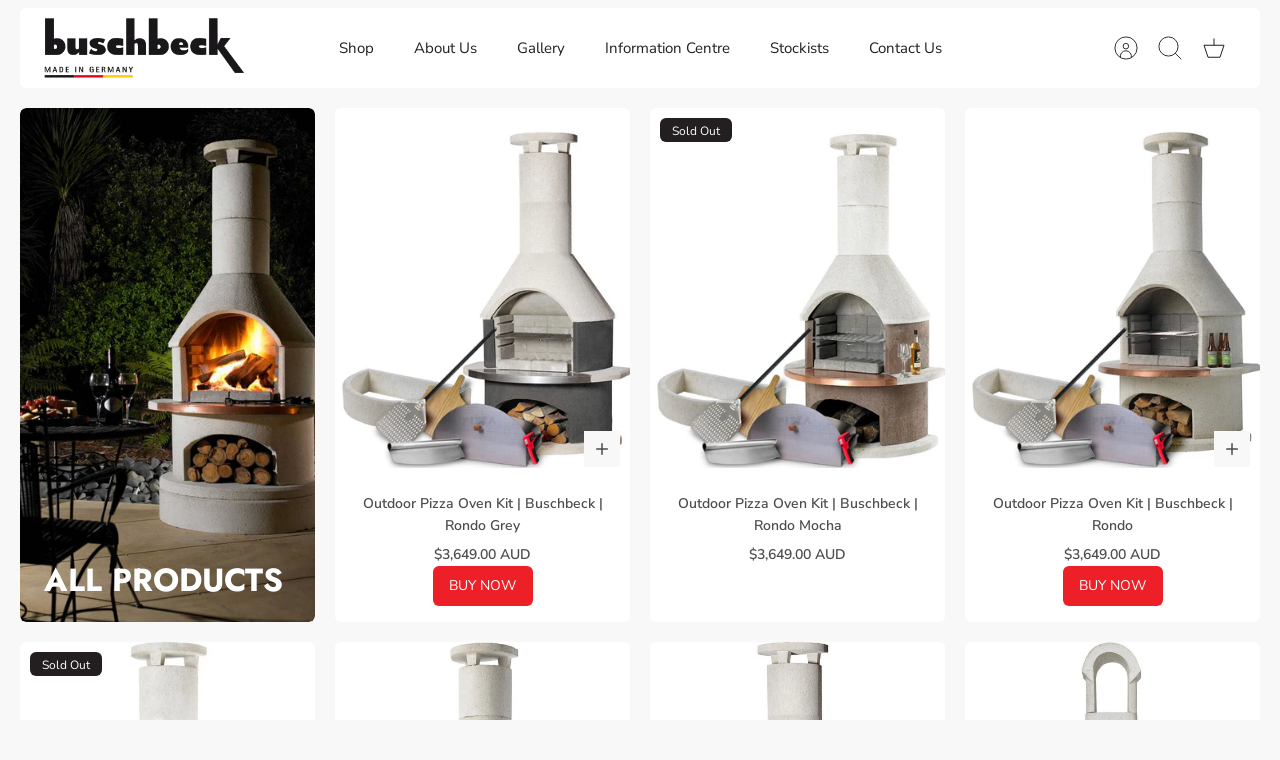

--- FILE ---
content_type: text/html; charset=utf-8
request_url: https://buschbeck.com.au/collections/all-products
body_size: 57517
content:
<!DOCTYPE html><html lang="en" dir="ltr" class="no-js">
<head>
  <!--
Elevar Data Layer V2

This file is automatically updated and should not be edited directly.

https://knowledge.getelevar.com/how-to-customize-data-layer-version-2

Updated: 2023-03-07 22:26:52+00:00
Version: 3.1.0
-->
<!-- Google Tag Manager -->
<script>
  window.dataLayer = window.dataLayer || [];
</script>
<script>
(function(w,d,s,l,i){w[l]=w[l]||[];w[l].push({"gtm.start":
  new Date().getTime(),event:"gtm.js"});var f=d.getElementsByTagName(s)[0],
  j=d.createElement(s),dl=l!="dataLayer"?"&l="+l:"";j.async=true;j.src=
  "https://www.googletagmanager.com/gtm.js?id="+i+dl;f.parentNode.insertBefore(j,f);
})(window,document,"script","dataLayer","GTM-PRCC9QS");
</script>
<!-- End Google Tag Manager -->
<script id="elevar-gtm-suite-config" type="application/json">{"gtm_id": "GTM-PRCC9QS", "event_config": {"cart_reconcile": true, "cart_view": true, "checkout_complete": true, "checkout_step": true, "collection_view": true, "defers_collection_loading": false, "defers_search_results_loading": false, "product_add_to_cart": false, "product_add_to_cart_ajax": true, "product_remove_from_cart": true, "product_select": true, "product_view": true, "search_results_view": true, "user": true, "save_order_notes": true}, "gtm_suite_script": "https://shopify-gtm-suite.getelevar.com/shops/bb8517bef83e0703b9011e0332a1662a7527afe7/3.1.0/gtm-suite.js", "consent_enabled": false, "apex_domain": null}</script>
	
  
<!-- Global site tag (gtag.js) - Google Ads: 997624237 -->
<script async src="https://www.googletagmanager.com/gtag/js?id=AW-997624237"></script>
<script>
  window.dataLayer = window.dataLayer || [];
  function gtag(){dataLayer.push(arguments);}
  gtag('js', new Date());

  gtag('config', 'AW-997624237');
</script>

  <meta name="p:domain_verify" content="af4049bab20d4b1a8552dab715b76102"/>
 <meta name="facebook-domain-verification" content="buugjfrqvp7109eq93shev7mlp3q0x" />
  <!-- Mode 4.0.0 -->

  <title>Shop All Wood Fired Pizza Ovens, BBQs and Fireplaces | Buschbeck</title>

  <meta charset="utf-8" />
<meta name="viewport" content="width=device-width,initial-scale=1.0" />
<meta http-equiv="X-UA-Compatible" content="IE=edge">

<link rel="preconnect" href="https://cdn.shopify.com" crossorigin>
<link rel="preconnect" href="https://fonts.shopify.com" crossorigin>
<link rel="preconnect" href="https://monorail-edge.shopifysvc.com"><link rel="preload" as="font" href="//buschbeck.com.au/cdn/fonts/nunito_sans/nunitosans_n4.0276fe080df0ca4e6a22d9cb55aed3ed5ba6b1da.woff2" type="font/woff2" crossorigin><link rel="preload" as="font" href="//buschbeck.com.au/cdn/fonts/nunito_sans/nunitosans_n4.0276fe080df0ca4e6a22d9cb55aed3ed5ba6b1da.woff2" type="font/woff2" crossorigin><link rel="preload" as="font" href="//buschbeck.com.au/cdn/fonts/jost/jost_n7.921dc18c13fa0b0c94c5e2517ffe06139c3615a3.woff2" type="font/woff2" crossorigin><link rel="preload" as="font" href="//buschbeck.com.au/cdn/fonts/jost/jost_n7.921dc18c13fa0b0c94c5e2517ffe06139c3615a3.woff2" type="font/woff2" crossorigin><link rel="preload" href="//buschbeck.com.au/cdn/shop/t/24/assets/vendor.min.js?v=171821347312696842561759205087" as="script">
<link rel="preload" href="//buschbeck.com.au/cdn/shop/t/24/assets/theme.js?v=76632355567398020131759205087" as="script"><link rel="canonical" href="https://buschbeck.com.au/collections/all-products" /><link rel="icon" href="//buschbeck.com.au/cdn/shop/files/favicon.png?crop=center&height=48&v=1690249601&width=48" type="image/png"><meta name="description" content="Browse the entire Buschbeck range of wood fired pizza ovens, BBQs and outdoor fireplaces here! Luxury backyard living is only one Buschbeck away. Shop now!">
<style>
    @font-face {
  font-family: "Nunito Sans";
  font-weight: 400;
  font-style: normal;
  font-display: fallback;
  src: url("//buschbeck.com.au/cdn/fonts/nunito_sans/nunitosans_n4.0276fe080df0ca4e6a22d9cb55aed3ed5ba6b1da.woff2") format("woff2"),
       url("//buschbeck.com.au/cdn/fonts/nunito_sans/nunitosans_n4.b4964bee2f5e7fd9c3826447e73afe2baad607b7.woff") format("woff");
}

    @font-face {
  font-family: "Nunito Sans";
  font-weight: 700;
  font-style: normal;
  font-display: fallback;
  src: url("//buschbeck.com.au/cdn/fonts/nunito_sans/nunitosans_n7.25d963ed46da26098ebeab731e90d8802d989fa5.woff2") format("woff2"),
       url("//buschbeck.com.au/cdn/fonts/nunito_sans/nunitosans_n7.d32e3219b3d2ec82285d3027bd673efc61a996c8.woff") format("woff");
}

    @font-face {
  font-family: "Nunito Sans";
  font-weight: 600;
  font-style: normal;
  font-display: fallback;
  src: url("//buschbeck.com.au/cdn/fonts/nunito_sans/nunitosans_n6.6e9464eba570101a53130c8130a9e17a8eb55c21.woff2") format("woff2"),
       url("//buschbeck.com.au/cdn/fonts/nunito_sans/nunitosans_n6.25a0ac0c0a8a26038c7787054dd6058dfbc20fa8.woff") format("woff");
}

    @font-face {
  font-family: "Nunito Sans";
  font-weight: 500;
  font-style: normal;
  font-display: fallback;
  src: url("//buschbeck.com.au/cdn/fonts/nunito_sans/nunitosans_n5.6fc0ed1feb3fc393c40619f180fc49c4d0aae0db.woff2") format("woff2"),
       url("//buschbeck.com.au/cdn/fonts/nunito_sans/nunitosans_n5.2c84830b46099cbcc1095f30e0957b88b914e50a.woff") format("woff");
}

    @font-face {
  font-family: "Nunito Sans";
  font-weight: 400;
  font-style: italic;
  font-display: fallback;
  src: url("//buschbeck.com.au/cdn/fonts/nunito_sans/nunitosans_i4.6e408730afac1484cf297c30b0e67c86d17fc586.woff2") format("woff2"),
       url("//buschbeck.com.au/cdn/fonts/nunito_sans/nunitosans_i4.c9b6dcbfa43622b39a5990002775a8381942ae38.woff") format("woff");
}

    @font-face {
  font-family: "Nunito Sans";
  font-weight: 700;
  font-style: italic;
  font-display: fallback;
  src: url("//buschbeck.com.au/cdn/fonts/nunito_sans/nunitosans_i7.8c1124729eec046a321e2424b2acf328c2c12139.woff2") format("woff2"),
       url("//buschbeck.com.au/cdn/fonts/nunito_sans/nunitosans_i7.af4cda04357273e0996d21184432bcb14651a64d.woff") format("woff");
}

    @font-face {
  font-family: Jost;
  font-weight: 700;
  font-style: normal;
  font-display: fallback;
  src: url("//buschbeck.com.au/cdn/fonts/jost/jost_n7.921dc18c13fa0b0c94c5e2517ffe06139c3615a3.woff2") format("woff2"),
       url("//buschbeck.com.au/cdn/fonts/jost/jost_n7.cbfc16c98c1e195f46c536e775e4e959c5f2f22b.woff") format("woff");
}

    @font-face {
  font-family: Jost;
  font-weight: 700;
  font-style: normal;
  font-display: fallback;
  src: url("//buschbeck.com.au/cdn/fonts/jost/jost_n7.921dc18c13fa0b0c94c5e2517ffe06139c3615a3.woff2") format("woff2"),
       url("//buschbeck.com.au/cdn/fonts/jost/jost_n7.cbfc16c98c1e195f46c536e775e4e959c5f2f22b.woff") format("woff");
}

    @font-face {
  font-family: "Nunito Sans";
  font-weight: 400;
  font-style: normal;
  font-display: fallback;
  src: url("//buschbeck.com.au/cdn/fonts/nunito_sans/nunitosans_n4.0276fe080df0ca4e6a22d9cb55aed3ed5ba6b1da.woff2") format("woff2"),
       url("//buschbeck.com.au/cdn/fonts/nunito_sans/nunitosans_n4.b4964bee2f5e7fd9c3826447e73afe2baad607b7.woff") format("woff");
}

    @font-face {
  font-family: "Nunito Sans";
  font-weight: 600;
  font-style: normal;
  font-display: fallback;
  src: url("//buschbeck.com.au/cdn/fonts/nunito_sans/nunitosans_n6.6e9464eba570101a53130c8130a9e17a8eb55c21.woff2") format("woff2"),
       url("//buschbeck.com.au/cdn/fonts/nunito_sans/nunitosans_n6.25a0ac0c0a8a26038c7787054dd6058dfbc20fa8.woff") format("woff");
}

    @font-face {
  font-family: Jost;
  font-weight: 300;
  font-style: normal;
  font-display: fallback;
  src: url("//buschbeck.com.au/cdn/fonts/jost/jost_n3.a5df7448b5b8c9a76542f085341dff794ff2a59d.woff2") format("woff2"),
       url("//buschbeck.com.au/cdn/fonts/jost/jost_n3.882941f5a26d0660f7dd135c08afc57fc6939a07.woff") format("woff");
}

  </style>

  <meta property="og:site_name" content="Buschbeck">
<meta property="og:url" content="https://buschbeck.com.au/collections/all-products">
<meta property="og:title" content="Shop All Wood Fired Pizza Ovens, BBQs and Fireplaces | Buschbeck">
<meta property="og:type" content="product.group">
<meta property="og:description" content="Browse the entire Buschbeck range of wood fired pizza ovens, BBQs and outdoor fireplaces here! Luxury backyard living is only one Buschbeck away. Shop now!"><meta property="og:image" content="http://buschbeck.com.au/cdn/shop/collections/buschbeck-home-hero-2-mob_a3cb013b-bf75-4458-8ec3-b061c848deca_1200x1200.jpg?v=1691497389">
  <meta property="og:image:secure_url" content="https://buschbeck.com.au/cdn/shop/collections/buschbeck-home-hero-2-mob_a3cb013b-bf75-4458-8ec3-b061c848deca_1200x1200.jpg?v=1691497389">
  <meta property="og:image:width" content="1000">
  <meta property="og:image:height" content="1194"><meta name="twitter:card" content="summary_large_image">
<meta name="twitter:title" content="Shop All Wood Fired Pizza Ovens, BBQs and Fireplaces | Buschbeck">
<meta name="twitter:description" content="Browse the entire Buschbeck range of wood fired pizza ovens, BBQs and outdoor fireplaces here! Luxury backyard living is only one Buschbeck away. Shop now!">


  <link href="//buschbeck.com.au/cdn/shop/t/24/assets/styles.css?v=165207386614293359521761962461" rel="stylesheet" type="text/css" media="all" />
<script>
    document.documentElement.className = document.documentElement.className.replace('no-js', 'js');
    window.theme = window.theme || {};
    theme.money_format_with_product_code_preference = "${{amount}} AUD";
    theme.money_format = "${{amount}} AUD";
    theme.strings = {
      previous: "Previous",
      next: "Next",
      addressError: "Error looking up that address",
      addressNoResults: "No results for that address",
      addressQueryLimit: "You have exceeded the Google API usage limit. Consider upgrading to a \u003ca href=\"https:\/\/developers.google.com\/maps\/premium\/usage-limits\"\u003ePremium Plan\u003c\/a\u003e.",
      authError: "There was a problem authenticating your Google Maps API Key.",
      icon_labels_left: "Left",
      icon_labels_right: "Right",
      icon_labels_down: "Down",
      icon_labels_close: "Close",
      icon_labels_plus: "Plus",
      imageSlider: "Image slider",
      cart_terms_confirmation: "You must agree to the terms and conditions before continuing.",
      cart_general_quantity_too_high: "You can only have [QUANTITY] in your cart",
      products_listing_from: "From",
      products_product_add_to_cart: "Add to Cart",
      products_variant_no_stock: "Sold out",
      products_variant_non_existent: "Unavailable",
      products_product_pick_a: "Pick a",
      general_navigation_menu_toggle_aria_label: "Toggle menu",
      general_accessibility_labels_close: "Close",
      products_product_added_to_cart: "Added to cart",
      general_quick_search_pages: "Pages",
      general_quick_search_no_results: "Sorry, we couldn\u0026#39;t find any results"
    };
    theme.routes = {
      search_url: '/search',
      cart_url: '/cart',
      cart_add_url: '/cart/add.js',
      cart_change_url: '/cart/change.js',
      cart_update_url: '/cart/update.js',
      predictive_search_url: '/search/suggest'
    };
    theme.settings = {
      cart_type: "page",
      after_add_to_cart: "drawer",
      quickbuy_style: "button-quick-add",
      quickbuy_visibility: "always",
      avoid_orphans: true,
      qb_enable_sticky_cols: true,
      show_search_suggestions: true
    };

    theme.enqueueStyleUpdateQueue = [];
    theme.enqueueStyleUpdateTimeoutId = null;
    theme.enqueueStyleUpdate = (cb) => {
      clearTimeout(theme.enqueueStyleUpdateTimeoutId);
      theme.enqueueStyleUpdateQueue.push(cb);
      theme.enqueueStyleUpdateTimeoutId = setTimeout(() => {
        while (theme.enqueueStyleUpdateQueue.length > 0) {
          theme.enqueueStyleUpdateQueue.pop()();
        }
      }, 0);
    }
  </script>

  <script src="//buschbeck.com.au/cdn/shop/t/24/assets/vendor.min.js?v=171821347312696842561759205087" defer></script>
  <script src="//buschbeck.com.au/cdn/shop/t/24/assets/theme.js?v=76632355567398020131759205087" defer></script>

  <script>window.performance && window.performance.mark && window.performance.mark('shopify.content_for_header.start');</script><meta name="google-site-verification" content="Q_abSMESNuK6OGjiMnHDzA_U_j8p2Z7GpwWtsu71OlE">
<meta name="facebook-domain-verification" content="q93d62m92ly6ohkollkwhkazcpcs25">
<meta id="shopify-digital-wallet" name="shopify-digital-wallet" content="/12446034/digital_wallets/dialog">
<meta name="shopify-checkout-api-token" content="4dbbe3844998a08c3afe7bf0298e5ffc">
<link rel="alternate" type="application/atom+xml" title="Feed" href="/collections/all-products.atom" />
<link rel="alternate" type="application/json+oembed" href="https://buschbeck.com.au/collections/all-products.oembed">
<script async="async" src="/checkouts/internal/preloads.js?locale=en-AU"></script>
<link rel="preconnect" href="https://shop.app" crossorigin="anonymous">
<script async="async" src="https://shop.app/checkouts/internal/preloads.js?locale=en-AU&shop_id=12446034" crossorigin="anonymous"></script>
<script id="apple-pay-shop-capabilities" type="application/json">{"shopId":12446034,"countryCode":"AU","currencyCode":"AUD","merchantCapabilities":["supports3DS"],"merchantId":"gid:\/\/shopify\/Shop\/12446034","merchantName":"Buschbeck","requiredBillingContactFields":["postalAddress","email","phone"],"requiredShippingContactFields":["postalAddress","email","phone"],"shippingType":"shipping","supportedNetworks":["visa","masterCard","amex","jcb"],"total":{"type":"pending","label":"Buschbeck","amount":"1.00"},"shopifyPaymentsEnabled":true,"supportsSubscriptions":true}</script>
<script id="shopify-features" type="application/json">{"accessToken":"4dbbe3844998a08c3afe7bf0298e5ffc","betas":["rich-media-storefront-analytics"],"domain":"buschbeck.com.au","predictiveSearch":true,"shopId":12446034,"locale":"en"}</script>
<script>var Shopify = Shopify || {};
Shopify.shop = "buschbeck.myshopify.com";
Shopify.locale = "en";
Shopify.currency = {"active":"AUD","rate":"1.0"};
Shopify.country = "AU";
Shopify.theme = {"name":"Buschbeck | Sept 2025","id":144537649206,"schema_name":"Mode","schema_version":"4.0.0","theme_store_id":null,"role":"main"};
Shopify.theme.handle = "null";
Shopify.theme.style = {"id":null,"handle":null};
Shopify.cdnHost = "buschbeck.com.au/cdn";
Shopify.routes = Shopify.routes || {};
Shopify.routes.root = "/";</script>
<script type="module">!function(o){(o.Shopify=o.Shopify||{}).modules=!0}(window);</script>
<script>!function(o){function n(){var o=[];function n(){o.push(Array.prototype.slice.apply(arguments))}return n.q=o,n}var t=o.Shopify=o.Shopify||{};t.loadFeatures=n(),t.autoloadFeatures=n()}(window);</script>
<script>
  window.ShopifyPay = window.ShopifyPay || {};
  window.ShopifyPay.apiHost = "shop.app\/pay";
  window.ShopifyPay.redirectState = null;
</script>
<script id="shop-js-analytics" type="application/json">{"pageType":"collection"}</script>
<script defer="defer" async type="module" src="//buschbeck.com.au/cdn/shopifycloud/shop-js/modules/v2/client.init-shop-cart-sync_WVOgQShq.en.esm.js"></script>
<script defer="defer" async type="module" src="//buschbeck.com.au/cdn/shopifycloud/shop-js/modules/v2/chunk.common_C_13GLB1.esm.js"></script>
<script defer="defer" async type="module" src="//buschbeck.com.au/cdn/shopifycloud/shop-js/modules/v2/chunk.modal_CLfMGd0m.esm.js"></script>
<script type="module">
  await import("//buschbeck.com.au/cdn/shopifycloud/shop-js/modules/v2/client.init-shop-cart-sync_WVOgQShq.en.esm.js");
await import("//buschbeck.com.au/cdn/shopifycloud/shop-js/modules/v2/chunk.common_C_13GLB1.esm.js");
await import("//buschbeck.com.au/cdn/shopifycloud/shop-js/modules/v2/chunk.modal_CLfMGd0m.esm.js");

  window.Shopify.SignInWithShop?.initShopCartSync?.({"fedCMEnabled":true,"windoidEnabled":true});

</script>
<script>
  window.Shopify = window.Shopify || {};
  if (!window.Shopify.featureAssets) window.Shopify.featureAssets = {};
  window.Shopify.featureAssets['shop-js'] = {"shop-cart-sync":["modules/v2/client.shop-cart-sync_DuR37GeY.en.esm.js","modules/v2/chunk.common_C_13GLB1.esm.js","modules/v2/chunk.modal_CLfMGd0m.esm.js"],"init-fed-cm":["modules/v2/client.init-fed-cm_BucUoe6W.en.esm.js","modules/v2/chunk.common_C_13GLB1.esm.js","modules/v2/chunk.modal_CLfMGd0m.esm.js"],"shop-toast-manager":["modules/v2/client.shop-toast-manager_B0JfrpKj.en.esm.js","modules/v2/chunk.common_C_13GLB1.esm.js","modules/v2/chunk.modal_CLfMGd0m.esm.js"],"init-shop-cart-sync":["modules/v2/client.init-shop-cart-sync_WVOgQShq.en.esm.js","modules/v2/chunk.common_C_13GLB1.esm.js","modules/v2/chunk.modal_CLfMGd0m.esm.js"],"shop-button":["modules/v2/client.shop-button_B_U3bv27.en.esm.js","modules/v2/chunk.common_C_13GLB1.esm.js","modules/v2/chunk.modal_CLfMGd0m.esm.js"],"init-windoid":["modules/v2/client.init-windoid_DuP9q_di.en.esm.js","modules/v2/chunk.common_C_13GLB1.esm.js","modules/v2/chunk.modal_CLfMGd0m.esm.js"],"shop-cash-offers":["modules/v2/client.shop-cash-offers_BmULhtno.en.esm.js","modules/v2/chunk.common_C_13GLB1.esm.js","modules/v2/chunk.modal_CLfMGd0m.esm.js"],"pay-button":["modules/v2/client.pay-button_CrPSEbOK.en.esm.js","modules/v2/chunk.common_C_13GLB1.esm.js","modules/v2/chunk.modal_CLfMGd0m.esm.js"],"init-customer-accounts":["modules/v2/client.init-customer-accounts_jNk9cPYQ.en.esm.js","modules/v2/client.shop-login-button_DJ5ldayH.en.esm.js","modules/v2/chunk.common_C_13GLB1.esm.js","modules/v2/chunk.modal_CLfMGd0m.esm.js"],"avatar":["modules/v2/client.avatar_BTnouDA3.en.esm.js"],"checkout-modal":["modules/v2/client.checkout-modal_pBPyh9w8.en.esm.js","modules/v2/chunk.common_C_13GLB1.esm.js","modules/v2/chunk.modal_CLfMGd0m.esm.js"],"init-shop-for-new-customer-accounts":["modules/v2/client.init-shop-for-new-customer-accounts_BUoCy7a5.en.esm.js","modules/v2/client.shop-login-button_DJ5ldayH.en.esm.js","modules/v2/chunk.common_C_13GLB1.esm.js","modules/v2/chunk.modal_CLfMGd0m.esm.js"],"init-customer-accounts-sign-up":["modules/v2/client.init-customer-accounts-sign-up_CnczCz9H.en.esm.js","modules/v2/client.shop-login-button_DJ5ldayH.en.esm.js","modules/v2/chunk.common_C_13GLB1.esm.js","modules/v2/chunk.modal_CLfMGd0m.esm.js"],"init-shop-email-lookup-coordinator":["modules/v2/client.init-shop-email-lookup-coordinator_CzjY5t9o.en.esm.js","modules/v2/chunk.common_C_13GLB1.esm.js","modules/v2/chunk.modal_CLfMGd0m.esm.js"],"shop-follow-button":["modules/v2/client.shop-follow-button_CsYC63q7.en.esm.js","modules/v2/chunk.common_C_13GLB1.esm.js","modules/v2/chunk.modal_CLfMGd0m.esm.js"],"shop-login-button":["modules/v2/client.shop-login-button_DJ5ldayH.en.esm.js","modules/v2/chunk.common_C_13GLB1.esm.js","modules/v2/chunk.modal_CLfMGd0m.esm.js"],"shop-login":["modules/v2/client.shop-login_B9ccPdmx.en.esm.js","modules/v2/chunk.common_C_13GLB1.esm.js","modules/v2/chunk.modal_CLfMGd0m.esm.js"],"lead-capture":["modules/v2/client.lead-capture_D0K_KgYb.en.esm.js","modules/v2/chunk.common_C_13GLB1.esm.js","modules/v2/chunk.modal_CLfMGd0m.esm.js"],"payment-terms":["modules/v2/client.payment-terms_BWmiNN46.en.esm.js","modules/v2/chunk.common_C_13GLB1.esm.js","modules/v2/chunk.modal_CLfMGd0m.esm.js"]};
</script>
<script>(function() {
  var isLoaded = false;
  function asyncLoad() {
    if (isLoaded) return;
    isLoaded = true;
    var urls = ["\/\/www.powr.io\/powr.js?powr-token=buschbeck.myshopify.com\u0026external-type=shopify\u0026shop=buschbeck.myshopify.com","\/\/www.powr.io\/powr.js?powr-token=buschbeck.myshopify.com\u0026external-type=shopify\u0026shop=buschbeck.myshopify.com","\/\/cdn.secomapp.com\/promotionpopup\/cdn\/allshops\/buschbeck\/1622769989.js?shop=buschbeck.myshopify.com","https:\/\/www.pxucdn.com\/apps\/uso.js?shop=buschbeck.myshopify.com","\/\/www.powr.io\/powr.js?powr-token=buschbeck.myshopify.com\u0026external-type=shopify\u0026shop=buschbeck.myshopify.com","https:\/\/tools.luckyorange.com\/core\/lo.js?site-id=23a8d8fb\u0026shop=buschbeck.myshopify.com","https:\/\/cdn.hextom.com\/js\/quickannouncementbar.js?shop=buschbeck.myshopify.com"];
    for (var i = 0; i < urls.length; i++) {
      var s = document.createElement('script');
      s.type = 'text/javascript';
      s.async = true;
      s.src = urls[i];
      var x = document.getElementsByTagName('script')[0];
      x.parentNode.insertBefore(s, x);
    }
  };
  if(window.attachEvent) {
    window.attachEvent('onload', asyncLoad);
  } else {
    window.addEventListener('load', asyncLoad, false);
  }
})();</script>
<script id="__st">var __st={"a":12446034,"offset":36000,"reqid":"b4bbcc5f-9d6a-4242-908a-75ed95fba708-1769679227","pageurl":"buschbeck.com.au\/collections\/all-products","u":"46279a5f5bbc","p":"collection","rtyp":"collection","rid":390279555};</script>
<script>window.ShopifyPaypalV4VisibilityTracking = true;</script>
<script id="captcha-bootstrap">!function(){'use strict';const t='contact',e='account',n='new_comment',o=[[t,t],['blogs',n],['comments',n],[t,'customer']],c=[[e,'customer_login'],[e,'guest_login'],[e,'recover_customer_password'],[e,'create_customer']],r=t=>t.map((([t,e])=>`form[action*='/${t}']:not([data-nocaptcha='true']) input[name='form_type'][value='${e}']`)).join(','),a=t=>()=>t?[...document.querySelectorAll(t)].map((t=>t.form)):[];function s(){const t=[...o],e=r(t);return a(e)}const i='password',u='form_key',d=['recaptcha-v3-token','g-recaptcha-response','h-captcha-response',i],f=()=>{try{return window.sessionStorage}catch{return}},m='__shopify_v',_=t=>t.elements[u];function p(t,e,n=!1){try{const o=window.sessionStorage,c=JSON.parse(o.getItem(e)),{data:r}=function(t){const{data:e,action:n}=t;return t[m]||n?{data:e,action:n}:{data:t,action:n}}(c);for(const[e,n]of Object.entries(r))t.elements[e]&&(t.elements[e].value=n);n&&o.removeItem(e)}catch(o){console.error('form repopulation failed',{error:o})}}const l='form_type',E='cptcha';function T(t){t.dataset[E]=!0}const w=window,h=w.document,L='Shopify',v='ce_forms',y='captcha';let A=!1;((t,e)=>{const n=(g='f06e6c50-85a8-45c8-87d0-21a2b65856fe',I='https://cdn.shopify.com/shopifycloud/storefront-forms-hcaptcha/ce_storefront_forms_captcha_hcaptcha.v1.5.2.iife.js',D={infoText:'Protected by hCaptcha',privacyText:'Privacy',termsText:'Terms'},(t,e,n)=>{const o=w[L][v],c=o.bindForm;if(c)return c(t,g,e,D).then(n);var r;o.q.push([[t,g,e,D],n]),r=I,A||(h.body.append(Object.assign(h.createElement('script'),{id:'captcha-provider',async:!0,src:r})),A=!0)});var g,I,D;w[L]=w[L]||{},w[L][v]=w[L][v]||{},w[L][v].q=[],w[L][y]=w[L][y]||{},w[L][y].protect=function(t,e){n(t,void 0,e),T(t)},Object.freeze(w[L][y]),function(t,e,n,w,h,L){const[v,y,A,g]=function(t,e,n){const i=e?o:[],u=t?c:[],d=[...i,...u],f=r(d),m=r(i),_=r(d.filter((([t,e])=>n.includes(e))));return[a(f),a(m),a(_),s()]}(w,h,L),I=t=>{const e=t.target;return e instanceof HTMLFormElement?e:e&&e.form},D=t=>v().includes(t);t.addEventListener('submit',(t=>{const e=I(t);if(!e)return;const n=D(e)&&!e.dataset.hcaptchaBound&&!e.dataset.recaptchaBound,o=_(e),c=g().includes(e)&&(!o||!o.value);(n||c)&&t.preventDefault(),c&&!n&&(function(t){try{if(!f())return;!function(t){const e=f();if(!e)return;const n=_(t);if(!n)return;const o=n.value;o&&e.removeItem(o)}(t);const e=Array.from(Array(32),(()=>Math.random().toString(36)[2])).join('');!function(t,e){_(t)||t.append(Object.assign(document.createElement('input'),{type:'hidden',name:u})),t.elements[u].value=e}(t,e),function(t,e){const n=f();if(!n)return;const o=[...t.querySelectorAll(`input[type='${i}']`)].map((({name:t})=>t)),c=[...d,...o],r={};for(const[a,s]of new FormData(t).entries())c.includes(a)||(r[a]=s);n.setItem(e,JSON.stringify({[m]:1,action:t.action,data:r}))}(t,e)}catch(e){console.error('failed to persist form',e)}}(e),e.submit())}));const S=(t,e)=>{t&&!t.dataset[E]&&(n(t,e.some((e=>e===t))),T(t))};for(const o of['focusin','change'])t.addEventListener(o,(t=>{const e=I(t);D(e)&&S(e,y())}));const B=e.get('form_key'),M=e.get(l),P=B&&M;t.addEventListener('DOMContentLoaded',(()=>{const t=y();if(P)for(const e of t)e.elements[l].value===M&&p(e,B);[...new Set([...A(),...v().filter((t=>'true'===t.dataset.shopifyCaptcha))])].forEach((e=>S(e,t)))}))}(h,new URLSearchParams(w.location.search),n,t,e,['guest_login'])})(!0,!0)}();</script>
<script integrity="sha256-4kQ18oKyAcykRKYeNunJcIwy7WH5gtpwJnB7kiuLZ1E=" data-source-attribution="shopify.loadfeatures" defer="defer" src="//buschbeck.com.au/cdn/shopifycloud/storefront/assets/storefront/load_feature-a0a9edcb.js" crossorigin="anonymous"></script>
<script crossorigin="anonymous" defer="defer" src="//buschbeck.com.au/cdn/shopifycloud/storefront/assets/shopify_pay/storefront-65b4c6d7.js?v=20250812"></script>
<script data-source-attribution="shopify.dynamic_checkout.dynamic.init">var Shopify=Shopify||{};Shopify.PaymentButton=Shopify.PaymentButton||{isStorefrontPortableWallets:!0,init:function(){window.Shopify.PaymentButton.init=function(){};var t=document.createElement("script");t.src="https://buschbeck.com.au/cdn/shopifycloud/portable-wallets/latest/portable-wallets.en.js",t.type="module",document.head.appendChild(t)}};
</script>
<script data-source-attribution="shopify.dynamic_checkout.buyer_consent">
  function portableWalletsHideBuyerConsent(e){var t=document.getElementById("shopify-buyer-consent"),n=document.getElementById("shopify-subscription-policy-button");t&&n&&(t.classList.add("hidden"),t.setAttribute("aria-hidden","true"),n.removeEventListener("click",e))}function portableWalletsShowBuyerConsent(e){var t=document.getElementById("shopify-buyer-consent"),n=document.getElementById("shopify-subscription-policy-button");t&&n&&(t.classList.remove("hidden"),t.removeAttribute("aria-hidden"),n.addEventListener("click",e))}window.Shopify?.PaymentButton&&(window.Shopify.PaymentButton.hideBuyerConsent=portableWalletsHideBuyerConsent,window.Shopify.PaymentButton.showBuyerConsent=portableWalletsShowBuyerConsent);
</script>
<script data-source-attribution="shopify.dynamic_checkout.cart.bootstrap">document.addEventListener("DOMContentLoaded",(function(){function t(){return document.querySelector("shopify-accelerated-checkout-cart, shopify-accelerated-checkout")}if(t())Shopify.PaymentButton.init();else{new MutationObserver((function(e,n){t()&&(Shopify.PaymentButton.init(),n.disconnect())})).observe(document.body,{childList:!0,subtree:!0})}}));
</script>
<link id="shopify-accelerated-checkout-styles" rel="stylesheet" media="screen" href="https://buschbeck.com.au/cdn/shopifycloud/portable-wallets/latest/accelerated-checkout-backwards-compat.css" crossorigin="anonymous">
<style id="shopify-accelerated-checkout-cart">
        #shopify-buyer-consent {
  margin-top: 1em;
  display: inline-block;
  width: 100%;
}

#shopify-buyer-consent.hidden {
  display: none;
}

#shopify-subscription-policy-button {
  background: none;
  border: none;
  padding: 0;
  text-decoration: underline;
  font-size: inherit;
  cursor: pointer;
}

#shopify-subscription-policy-button::before {
  box-shadow: none;
}

      </style>

<script>window.performance && window.performance.mark && window.performance.mark('shopify.content_for_header.end');</script>
<!-- BEGIN app block: shopify://apps/uso-ultimate-special-offers/blocks/app-embed/27e7496f-1710-4d6e-8269-9d221925aac7 --><script data-cfasync="false" data-no-instant>
  window.jQuery ||
    document.write("<script src='https://ajax.googleapis.com/ajax/libs/jquery/2.2.4/jquery.min.js'>\x3C/script>");
</script>

<script type="text/javascript">
   
   window.saso = {
     shop_slug: "buschbeck",
     money_format: "${{amount}} AUD",
     customer: null,
     cart: null,
     cart_path: "/cart",
     // Change to "EMBEDDED" to use the embedded cart discounts. Requires the theme to have
     // the saso-* elements installed.
     cartDiscountRenderMethod: "SECTION"
   }
   window.saso_extras = {}

   

   

   
   
     
     window.saso.collection = {
       id: 390279555
     }
   
   


   

   

   
    window.saso.cart = {"note":null,"attributes":{},"original_total_price":0,"total_price":0,"total_discount":0,"total_weight":0.0,"item_count":0,"items":[],"requires_shipping":false,"currency":"AUD","items_subtotal_price":0,"cart_level_discount_applications":[],"checkout_charge_amount":0}
     delete window.saso.cart.note
     window.saso.cart_collections = {}
     
  if (typeof window.saso.cart.items == "object") {
     	for (var i=0; i<window.saso.cart.items.length; i++) {
         	["sku", "grams", "vendor", "url", "image", "handle", "requires_shipping", "product_type", "product_description"].map(function(a) {
           		delete window.saso.cart.items[i][a]
         	})
     	}
     }
   

   window.saso.page_type = "collection"
   if (typeof window.location == "object" && typeof window.location.pathname == "string") {
     if (window.location.pathname.indexOf('/checkouts/') > -1) {
       window.saso.page_type = "checkout"
     }
   }
</script>

<link href="//cdn.shopify.com/extensions/0199f3c7-d5e3-7d5c-86c6-dcbf546539b3/ultimate-special-offers-18/assets/popup.css" rel="stylesheet" type="text/css" media="all" />
<link href="//cdn.shopify.com/extensions/0199f3c7-d5e3-7d5c-86c6-dcbf546539b3/ultimate-special-offers-18/assets/special-offers.scss.css" rel="stylesheet" type="text/css" media="all" />


  <!-- BEGIN app snippet: special-offers-templates -->

<script id="saso-volume-discount-tiers" type="text/x-handlebars-template" data-no-instant>
<div class="saso-volume-discount-tiers">
    <h4>{{{product_message}}}</h4>

	<table class="saso-table">
    	<thead>
			<tr>
            	<th>Minimum Qty</th>
                <th>{{# if price_type_flat}}Price per item{{/if}}{{# if price_type_percent}}Discount{{/if}}</th>
            	<!--<th>&nbsp;</th>-->
  			</tr>
        </thead>

        <tbody>
        {{#tiers}}
    	<tr>
        	<td>{{{quantity}}}+</td>
        	<td>{{{price.title}}}<!-- {{{price_flat.title}}} --></td>
            <!-- <td><a href="#" class="saso-add-to-cart" data-quantity="{{{quantity}}}">Add to Cart</a></td> -->
  		</tr>
    	{{/tiers}}
        </tbody>
    </table>
</div>
</script>

<script id="saso-cross-sell-popup" type="text/x-handlebars-template" data-no-instant>
<div class="saso-cross-sell-popup {{#if products.length}}{{else}}saso-cross-sell-popup0{{/if}}">
    <span class="saso-message">{{{notifications_message}}}</span>
    <br>

	<div class="saso-products-container">
	<table><tr>
    {{#products}}
    <td class="saso-product-container" data-product-id="{{id}}" data-variant-id="{{variants.0.id}}">
        <div class="saso-image"><a href="/products/{{handle}}" class="saso-crosssell-nav" data-product-id="{{id}}"><img src="{{image.src}}" /></a></div>
        <div class="saso-title">{{{title}}}</div>
        <div class="saso-variants-container" style="{{{variants_style}}}">{{{variants_select}}}</div>
        <span class="saso-price">{{{variants.0.price}}}</span>
        <span class="saso-was-price">{{{variants.0.compare_at_price}}}</span>
        <br>
        <button type="button" class="saso-add-to-cart saso-crosssell-nav" data-product-id="{{{id}}}" data-variant-id="{{{variants.0.id}}}">Add to Cart</button>
    </td>
    {{/products}}
    </tr></table>
    </div>

    {{# if click_here}}<a href="{{{click_here}}}" class="saso-click-here"><button type="button" class="saso-click-here">Click here to browse all choices</button></a>{{/if}}

    <div class="saso-hide-when-embedded">
      <p><a href="#" class="saso-close">No thanks</a></p>
    </div>
  </div>
</script>


<script id="saso-bundle-popup" type="text/x-handlebars-template" data-no-instant>
<div class="saso-cross-sell-popup saso-bundle-popup new-saso">
    <div class="saso-default-message">
      <svg idth="33" height="33" style="min-width:33px;" viewBox="0 0 33 33" fill="none" xmlns="http://www.w3.org/2000/svg">
        <path class="saso-bundle-discount-icon" fill-rule="evenodd" clip-rule="evenodd" d="M25.0324 2.66308C26.5842 1.11231 29.2843 1.11231 30.8361 2.66308L30.8051 2.65274C32.3983 4.25521 32.3983 6.85017 30.8051 8.45264L28.405 10.8512L29.4499 15.3691C29.6568 16.2375 29.3981 17.1266 28.7671 17.7573L14.9146 31.6005C14.3352 32.1795 13.5593 32.5 12.742 32.5C11.9247 32.5 11.1488 32.1795 10.5695 31.6005L1.90005 22.9369C1.32071 22.3579 1 21.5825 1 20.7658C1 19.9491 1.32071 19.1737 1.90005 18.5947L15.7525 4.75146C16.3836 4.12081 17.2733 3.87269 18.1423 4.06912L22.6012 5.09263L25.0324 2.66308ZM12.0385 30.1532C12.4213 30.5357 13.0834 30.5357 13.4662 30.1532L13.4766 30.1635L14.1904 29.4501L4.08293 19.3494L3.3691 20.0628C3.17253 20.2489 3.06908 20.5073 3.06908 20.7761C3.06908 21.0449 3.18288 21.3034 3.3691 21.4895L12.0385 30.1532ZM15.6387 27.9821L27.3187 16.3099V16.2996C27.4429 16.1755 27.4946 15.9997 27.4532 15.8343L25.6945 8.20452C25.6531 8.01843 25.5083 7.87369 25.322 7.83233L23.2633 7.35676L22.1667 8.45264C21.7839 8.83517 21.5667 9.34175 21.5667 9.88969C21.5667 10.4376 21.7839 10.9442 22.1667 11.3267L22.8909 12.0504C23.2943 12.4536 23.2943 13.105 22.8909 13.5082C22.684 13.7046 22.4253 13.808 22.1564 13.808C21.8874 13.808 21.6287 13.7149 21.4218 13.5082L20.6977 12.7845C19.9217 12.0091 19.4976 10.9856 19.4976 9.88969C19.4976 8.79381 19.9217 7.7703 20.6977 6.99491L20.8839 6.80882L17.6871 6.07479C17.6458 6.06445 17.6147 6.06445 17.5733 6.06445C17.4388 6.06445 17.3147 6.11614 17.2216 6.20919L5.54163 17.8814L15.6387 27.9821ZM27.8774 8.494L29.3671 7.00525C30.1637 6.20919 30.1637 4.92721 29.3671 4.13115C28.6015 3.3661 27.2566 3.3661 26.4911 4.13115L24.9806 5.64057L25.7772 5.82666C26.729 6.04377 27.4842 6.79848 27.7015 7.74962L27.8774 8.494ZM17.4481 15.3693C17.655 15.576 17.9136 15.6691 18.1826 15.6691C18.4516 15.6691 18.7102 15.5657 18.9171 15.3693C19.3206 14.9661 19.3206 14.3147 18.9171 13.9115L16.0307 11.0168C15.6273 10.6136 14.9755 10.6136 14.572 11.0168C14.1686 11.42 14.1686 12.0713 14.572 12.4745L17.4584 15.3693H17.4481ZM11.6659 13.9005C12.0694 13.4973 12.7211 13.4973 13.1246 13.9005H13.1349L19.6422 20.4035C20.0457 20.8067 20.0457 21.458 19.6422 21.8612C19.4353 22.0576 19.1766 22.161 18.9077 22.161C18.6387 22.161 18.3801 22.068 18.1731 21.8612L11.6659 15.3583C11.2624 14.9551 11.2624 14.3037 11.6659 13.9005ZM8.7678 16.7956C9.17127 16.3924 9.82303 16.3924 10.2265 16.7956H10.2368L16.7441 23.2985C17.1476 23.7017 17.1476 24.353 16.7441 24.7562C16.5372 24.9526 16.2786 25.056 16.0096 25.056C15.7406 25.056 15.482 24.963 15.2751 24.7562L8.7678 18.2533C8.36433 17.8501 8.36433 17.1988 8.7678 16.7956Z" fill="black" stroke="black"/>
      </svg>
      <div> {{{notifications_message}}}</div>
    </div>

	<div class="saso-products-container">
      {{#products}}

      <div class="saso-product-container" data-product-id="{{id}}" data-variant-id="{{variants.0.id}}" data-quantity="{{quantity}}">
          <div class="saso-image">
          	<a href="/products/{{handle}}" target="_blank" class="saso-crosssell-nav" data-product-id="{{id}}"><img src="{{image.src}}" /></a>
  		  </div>
          <div class="saso-product-info">
          	<div class="saso-title">
              <div class="saso-quantity-container">
          	    {{{quantityx}}}
      		    </div> {{{title}}}
            </div>
            <span class="saso-price">{{{variants.0.price}}}</span>
          	<div class="saso-variants-container" style="{{{variants_style}}}">{{{variants_select}}}</div>
           </div>
      </div>
      {{/products}}
      <div class="saso-bundle-row">
        <div class="saso-bundle-footer-title">BUNDLE PRICE</div>
        <div class="saso-flex">
          <span class="saso-after-price">${{{discounted_bundle_price}}}</span>
          <span class="saso-line-through saso-before-price">${{{total_bundle_price}}}</span>
        </div>
      </div>
  </div>
  <div class="saso-action-container">
    <button type="button" class="saso-add-to-cart saso-bundle-add-to-cart">Add Entire Bundle to Cart</button>
    <div class="saso-bundle-success">{{{message_after}}}</div>
  </div>
</script>




<script id="saso-use-discount-code-cart" type="text/x-handlebars-template" data-no-instant>
<div class="saso-use-discount-code-cart-container">
	<input type="text" class="saso-use-discount-code-cart-code" placeholder="Discount code">
	<button type="button" class="saso-use-discount-code-cart-apply btn btn--secondary button">Apply</button>
</div>
</script>

<script id="saso-use-discount-instead" type="text/x-handlebars-template" data-no-instant>
<div class="saso-use-discount-instead-container">
    <label style="font-weight: normal; cursor: pointer;"><input type="checkbox" id="saso-use-discount-code-instead-check"> I will be using a coupon instead</label>
</div>
</script>




<!-- END app snippet -->



  <script data-cfasync="false">
    jQuery(function () {
      jQuery(document).on(
        'click',
        "input[name='checkout']:not(.saso-ignore), input[value='Checkout']:not(.saso-ignore), button[name='checkout']:not(.saso-ignore), [href$='checkout']:not(.saso-ignore), button[value='Checkout']:not(.saso-ignore), input[name='goto_pp'], button[name='goto_pp'], input[name='goto_gc'], button[name='goto_gc']",
        function (e) {
          e.preventDefault();

          if (typeof sasoCheckout != 'function') {
            window.location = '/checkout';
          }

          jQuery.ajax({
            cache: false,
            contentType: 'application/json; charset=utf-8',
            dataType: 'json',
            type: 'GET',
            url: '/cart.js',
            success: function (res) {
              window.saso.cart = res;
              sasoCheckout();
            }
          });
        }
      );
    });
  </script>





<!-- END app block --><!-- BEGIN app block: shopify://apps/judge-me-reviews/blocks/judgeme_core/61ccd3b1-a9f2-4160-9fe9-4fec8413e5d8 --><!-- Start of Judge.me Core -->






<link rel="dns-prefetch" href="https://cdnwidget.judge.me">
<link rel="dns-prefetch" href="https://cdn.judge.me">
<link rel="dns-prefetch" href="https://cdn1.judge.me">
<link rel="dns-prefetch" href="https://api.judge.me">

<script data-cfasync='false' class='jdgm-settings-script'>window.jdgmSettings={"pagination":5,"disable_web_reviews":false,"badge_no_review_text":"No reviews","badge_n_reviews_text":"{{ n }} review/reviews","hide_badge_preview_if_no_reviews":true,"badge_hide_text":false,"enforce_center_preview_badge":false,"widget_title":"Customer Reviews","widget_open_form_text":"Write a review","widget_close_form_text":"Cancel review","widget_refresh_page_text":"Refresh page","widget_summary_text":"Based on {{ number_of_reviews }} review/reviews","widget_no_review_text":"Be the first to write a review","widget_name_field_text":"Display name","widget_verified_name_field_text":"Verified Name (public)","widget_name_placeholder_text":"Display name","widget_required_field_error_text":"This field is required.","widget_email_field_text":"Email address","widget_verified_email_field_text":"Verified Email (private, can not be edited)","widget_email_placeholder_text":"Your email address","widget_email_field_error_text":"Please enter a valid email address.","widget_rating_field_text":"Rating","widget_review_title_field_text":"Review Title","widget_review_title_placeholder_text":"Give your review a title","widget_review_body_field_text":"Review content","widget_review_body_placeholder_text":"Start writing here...","widget_pictures_field_text":"Picture/Video (optional)","widget_submit_review_text":"Submit Review","widget_submit_verified_review_text":"Submit Verified Review","widget_submit_success_msg_with_auto_publish":"Thank you! Please refresh the page in a few moments to see your review. You can remove or edit your review by logging into \u003ca href='https://judge.me/login' target='_blank' rel='nofollow noopener'\u003eJudge.me\u003c/a\u003e","widget_submit_success_msg_no_auto_publish":"Thank you! Your review will be published as soon as it is approved by the shop admin. You can remove or edit your review by logging into \u003ca href='https://judge.me/login' target='_blank' rel='nofollow noopener'\u003eJudge.me\u003c/a\u003e","widget_show_default_reviews_out_of_total_text":"Showing {{ n_reviews_shown }} out of {{ n_reviews }} reviews.","widget_show_all_link_text":"Show all","widget_show_less_link_text":"Show less","widget_author_said_text":"{{ reviewer_name }} said:","widget_days_text":"{{ n }} days ago","widget_weeks_text":"{{ n }} week/weeks ago","widget_months_text":"{{ n }} month/months ago","widget_years_text":"{{ n }} year/years ago","widget_yesterday_text":"Yesterday","widget_today_text":"Today","widget_replied_text":"\u003e\u003e {{ shop_name }} replied:","widget_read_more_text":"Read more","widget_reviewer_name_as_initial":"","widget_rating_filter_color":"#fbcd0a","widget_rating_filter_see_all_text":"See all reviews","widget_sorting_most_recent_text":"Most Recent","widget_sorting_highest_rating_text":"Highest Rating","widget_sorting_lowest_rating_text":"Lowest Rating","widget_sorting_with_pictures_text":"Only Pictures","widget_sorting_most_helpful_text":"Most Helpful","widget_open_question_form_text":"Ask a question","widget_reviews_subtab_text":"Reviews","widget_questions_subtab_text":"Questions","widget_question_label_text":"Question","widget_answer_label_text":"Answer","widget_question_placeholder_text":"Write your question here","widget_submit_question_text":"Submit Question","widget_question_submit_success_text":"Thank you for your question! We will notify you once it gets answered.","verified_badge_text":"Verified","verified_badge_bg_color":"","verified_badge_text_color":"","verified_badge_placement":"left-of-reviewer-name","widget_review_max_height":"","widget_hide_border":false,"widget_social_share":false,"widget_thumb":false,"widget_review_location_show":false,"widget_location_format":"","all_reviews_include_out_of_store_products":true,"all_reviews_out_of_store_text":"(out of store)","all_reviews_pagination":100,"all_reviews_product_name_prefix_text":"about","enable_review_pictures":true,"enable_question_anwser":false,"widget_theme":"default","review_date_format":"mm/dd/yyyy","default_sort_method":"most-recent","widget_product_reviews_subtab_text":"Product Reviews","widget_shop_reviews_subtab_text":"Shop Reviews","widget_other_products_reviews_text":"Reviews for other products","widget_store_reviews_subtab_text":"Store reviews","widget_no_store_reviews_text":"This store hasn't received any reviews yet","widget_web_restriction_product_reviews_text":"This product hasn't received any reviews yet","widget_no_items_text":"No items found","widget_show_more_text":"Show more","widget_write_a_store_review_text":"Write a Store Review","widget_other_languages_heading":"Reviews in Other Languages","widget_translate_review_text":"Translate review to {{ language }}","widget_translating_review_text":"Translating...","widget_show_original_translation_text":"Show original ({{ language }})","widget_translate_review_failed_text":"Review couldn't be translated.","widget_translate_review_retry_text":"Retry","widget_translate_review_try_again_later_text":"Try again later","show_product_url_for_grouped_product":false,"widget_sorting_pictures_first_text":"Pictures First","show_pictures_on_all_rev_page_mobile":false,"show_pictures_on_all_rev_page_desktop":false,"floating_tab_hide_mobile_install_preference":false,"floating_tab_button_name":"★ Reviews","floating_tab_title":"Let customers speak for us","floating_tab_button_color":"","floating_tab_button_background_color":"","floating_tab_url":"","floating_tab_url_enabled":false,"floating_tab_tab_style":"text","all_reviews_text_badge_text":"Customers rate us {{ shop.metafields.judgeme.all_reviews_rating | round: 1 }}/5 based on {{ shop.metafields.judgeme.all_reviews_count }} reviews.","all_reviews_text_badge_text_branded_style":"{{ shop.metafields.judgeme.all_reviews_rating | round: 1 }} out of 5 stars based on {{ shop.metafields.judgeme.all_reviews_count }} reviews","is_all_reviews_text_badge_a_link":false,"show_stars_for_all_reviews_text_badge":false,"all_reviews_text_badge_url":"","all_reviews_text_style":"branded","all_reviews_text_color_style":"judgeme_brand_color","all_reviews_text_color":"#108474","all_reviews_text_show_jm_brand":true,"featured_carousel_show_header":true,"featured_carousel_title":"Let customers speak for us","testimonials_carousel_title":"Customers are saying","videos_carousel_title":"Real customer stories","cards_carousel_title":"Customers are saying","featured_carousel_count_text":"from {{ n }} reviews","featured_carousel_add_link_to_all_reviews_page":false,"featured_carousel_url":"","featured_carousel_show_images":true,"featured_carousel_autoslide_interval":5,"featured_carousel_arrows_on_the_sides":false,"featured_carousel_height":250,"featured_carousel_width":80,"featured_carousel_image_size":0,"featured_carousel_image_height":250,"featured_carousel_arrow_color":"#eeeeee","verified_count_badge_style":"branded","verified_count_badge_orientation":"horizontal","verified_count_badge_color_style":"judgeme_brand_color","verified_count_badge_color":"#108474","is_verified_count_badge_a_link":false,"verified_count_badge_url":"","verified_count_badge_show_jm_brand":true,"widget_rating_preset_default":5,"widget_first_sub_tab":"product-reviews","widget_show_histogram":true,"widget_histogram_use_custom_color":false,"widget_pagination_use_custom_color":false,"widget_star_use_custom_color":false,"widget_verified_badge_use_custom_color":false,"widget_write_review_use_custom_color":false,"picture_reminder_submit_button":"Upload Pictures","enable_review_videos":false,"mute_video_by_default":false,"widget_sorting_videos_first_text":"Videos First","widget_review_pending_text":"Pending","featured_carousel_items_for_large_screen":3,"social_share_options_order":"Facebook,Twitter","remove_microdata_snippet":true,"disable_json_ld":false,"enable_json_ld_products":false,"preview_badge_show_question_text":false,"preview_badge_no_question_text":"No questions","preview_badge_n_question_text":"{{ number_of_questions }} question/questions","qa_badge_show_icon":false,"qa_badge_position":"same-row","remove_judgeme_branding":false,"widget_add_search_bar":false,"widget_search_bar_placeholder":"Search","widget_sorting_verified_only_text":"Verified only","featured_carousel_theme":"default","featured_carousel_show_rating":true,"featured_carousel_show_title":true,"featured_carousel_show_body":true,"featured_carousel_show_date":false,"featured_carousel_show_reviewer":true,"featured_carousel_show_product":false,"featured_carousel_header_background_color":"#108474","featured_carousel_header_text_color":"#ffffff","featured_carousel_name_product_separator":"reviewed","featured_carousel_full_star_background":"#108474","featured_carousel_empty_star_background":"#dadada","featured_carousel_vertical_theme_background":"#f9fafb","featured_carousel_verified_badge_enable":true,"featured_carousel_verified_badge_color":"#108474","featured_carousel_border_style":"round","featured_carousel_review_line_length_limit":3,"featured_carousel_more_reviews_button_text":"Read more reviews","featured_carousel_view_product_button_text":"View product","all_reviews_page_load_reviews_on":"scroll","all_reviews_page_load_more_text":"Load More Reviews","disable_fb_tab_reviews":false,"enable_ajax_cdn_cache":false,"widget_advanced_speed_features":5,"widget_public_name_text":"displayed publicly like","default_reviewer_name":"John Smith","default_reviewer_name_has_non_latin":true,"widget_reviewer_anonymous":"Anonymous","medals_widget_title":"Judge.me Review Medals","medals_widget_background_color":"#f9fafb","medals_widget_position":"footer_all_pages","medals_widget_border_color":"#f9fafb","medals_widget_verified_text_position":"left","medals_widget_use_monochromatic_version":false,"medals_widget_elements_color":"#108474","show_reviewer_avatar":true,"widget_invalid_yt_video_url_error_text":"Not a YouTube video URL","widget_max_length_field_error_text":"Please enter no more than {0} characters.","widget_show_country_flag":false,"widget_show_collected_via_shop_app":true,"widget_verified_by_shop_badge_style":"light","widget_verified_by_shop_text":"Verified by Shop","widget_show_photo_gallery":false,"widget_load_with_code_splitting":true,"widget_ugc_install_preference":false,"widget_ugc_title":"Made by us, Shared by you","widget_ugc_subtitle":"Tag us to see your picture featured in our page","widget_ugc_arrows_color":"#ffffff","widget_ugc_primary_button_text":"Buy Now","widget_ugc_primary_button_background_color":"#108474","widget_ugc_primary_button_text_color":"#ffffff","widget_ugc_primary_button_border_width":"0","widget_ugc_primary_button_border_style":"none","widget_ugc_primary_button_border_color":"#108474","widget_ugc_primary_button_border_radius":"25","widget_ugc_secondary_button_text":"Load More","widget_ugc_secondary_button_background_color":"#ffffff","widget_ugc_secondary_button_text_color":"#108474","widget_ugc_secondary_button_border_width":"2","widget_ugc_secondary_button_border_style":"solid","widget_ugc_secondary_button_border_color":"#108474","widget_ugc_secondary_button_border_radius":"25","widget_ugc_reviews_button_text":"View Reviews","widget_ugc_reviews_button_background_color":"#ffffff","widget_ugc_reviews_button_text_color":"#108474","widget_ugc_reviews_button_border_width":"2","widget_ugc_reviews_button_border_style":"solid","widget_ugc_reviews_button_border_color":"#108474","widget_ugc_reviews_button_border_radius":"25","widget_ugc_reviews_button_link_to":"judgeme-reviews-page","widget_ugc_show_post_date":true,"widget_ugc_max_width":"800","widget_rating_metafield_value_type":true,"widget_primary_color":"#FFCB08","widget_enable_secondary_color":false,"widget_secondary_color":"#edf5f5","widget_summary_average_rating_text":"{{ average_rating }} out of 5","widget_media_grid_title":"Customer photos \u0026 videos","widget_media_grid_see_more_text":"See more","widget_round_style":false,"widget_show_product_medals":true,"widget_verified_by_judgeme_text":"Verified by Judge.me","widget_show_store_medals":true,"widget_verified_by_judgeme_text_in_store_medals":"Verified by Judge.me","widget_media_field_exceed_quantity_message":"Sorry, we can only accept {{ max_media }} for one review.","widget_media_field_exceed_limit_message":"{{ file_name }} is too large, please select a {{ media_type }} less than {{ size_limit }}MB.","widget_review_submitted_text":"Review Submitted!","widget_question_submitted_text":"Question Submitted!","widget_close_form_text_question":"Cancel","widget_write_your_answer_here_text":"Write your answer here","widget_enabled_branded_link":true,"widget_show_collected_by_judgeme":true,"widget_reviewer_name_color":"","widget_write_review_text_color":"","widget_write_review_bg_color":"","widget_collected_by_judgeme_text":"collected by Judge.me","widget_pagination_type":"standard","widget_load_more_text":"Load More","widget_load_more_color":"#108474","widget_full_review_text":"Full Review","widget_read_more_reviews_text":"Read More Reviews","widget_read_questions_text":"Read Questions","widget_questions_and_answers_text":"Questions \u0026 Answers","widget_verified_by_text":"Verified by","widget_verified_text":"Verified","widget_number_of_reviews_text":"{{ number_of_reviews }} reviews","widget_back_button_text":"Back","widget_next_button_text":"Next","widget_custom_forms_filter_button":"Filters","custom_forms_style":"horizontal","widget_show_review_information":false,"how_reviews_are_collected":"How reviews are collected?","widget_show_review_keywords":false,"widget_gdpr_statement":"How we use your data: We'll only contact you about the review you left, and only if necessary. By submitting your review, you agree to Judge.me's \u003ca href='https://judge.me/terms' target='_blank' rel='nofollow noopener'\u003eterms\u003c/a\u003e, \u003ca href='https://judge.me/privacy' target='_blank' rel='nofollow noopener'\u003eprivacy\u003c/a\u003e and \u003ca href='https://judge.me/content-policy' target='_blank' rel='nofollow noopener'\u003econtent\u003c/a\u003e policies.","widget_multilingual_sorting_enabled":false,"widget_translate_review_content_enabled":false,"widget_translate_review_content_method":"manual","popup_widget_review_selection":"automatically_with_pictures","popup_widget_round_border_style":true,"popup_widget_show_title":true,"popup_widget_show_body":true,"popup_widget_show_reviewer":false,"popup_widget_show_product":true,"popup_widget_show_pictures":true,"popup_widget_use_review_picture":true,"popup_widget_show_on_home_page":true,"popup_widget_show_on_product_page":true,"popup_widget_show_on_collection_page":true,"popup_widget_show_on_cart_page":true,"popup_widget_position":"bottom_left","popup_widget_first_review_delay":5,"popup_widget_duration":5,"popup_widget_interval":5,"popup_widget_review_count":5,"popup_widget_hide_on_mobile":true,"review_snippet_widget_round_border_style":true,"review_snippet_widget_card_color":"#FFFFFF","review_snippet_widget_slider_arrows_background_color":"#FFFFFF","review_snippet_widget_slider_arrows_color":"#000000","review_snippet_widget_star_color":"#108474","show_product_variant":false,"all_reviews_product_variant_label_text":"Variant: ","widget_show_verified_branding":true,"widget_ai_summary_title":"Customers say","widget_ai_summary_disclaimer":"AI-powered review summary based on recent customer reviews","widget_show_ai_summary":false,"widget_show_ai_summary_bg":false,"widget_show_review_title_input":true,"redirect_reviewers_invited_via_email":"external_form","request_store_review_after_product_review":false,"request_review_other_products_in_order":false,"review_form_color_scheme":"default","review_form_corner_style":"square","review_form_star_color":{},"review_form_text_color":"#333333","review_form_background_color":"#ffffff","review_form_field_background_color":"#fafafa","review_form_button_color":{},"review_form_button_text_color":"#ffffff","review_form_modal_overlay_color":"#000000","review_content_screen_title_text":"How would you rate this product?","review_content_introduction_text":"We would love it if you would share a bit about your experience.","store_review_form_title_text":"How would you rate this store?","store_review_form_introduction_text":"We would love it if you would share a bit about your experience.","show_review_guidance_text":true,"one_star_review_guidance_text":"Poor","five_star_review_guidance_text":"Great","customer_information_screen_title_text":"About you","customer_information_introduction_text":"Please tell us more about you.","custom_questions_screen_title_text":"Your experience in more detail","custom_questions_introduction_text":"Here are a few questions to help us understand more about your experience.","review_submitted_screen_title_text":"Thanks for your review!","review_submitted_screen_thank_you_text":"We are processing it and it will appear on the store soon.","review_submitted_screen_email_verification_text":"Please confirm your email by clicking the link we just sent you. This helps us keep reviews authentic.","review_submitted_request_store_review_text":"Would you like to share your experience of shopping with us?","review_submitted_review_other_products_text":"Would you like to review these products?","store_review_screen_title_text":"Would you like to share your experience of shopping with us?","store_review_introduction_text":"We value your feedback and use it to improve. Please share any thoughts or suggestions you have.","reviewer_media_screen_title_picture_text":"Share a picture","reviewer_media_introduction_picture_text":"Upload a photo to support your review.","reviewer_media_screen_title_video_text":"Share a video","reviewer_media_introduction_video_text":"Upload a video to support your review.","reviewer_media_screen_title_picture_or_video_text":"Share a picture or video","reviewer_media_introduction_picture_or_video_text":"Upload a photo or video to support your review.","reviewer_media_youtube_url_text":"Paste your Youtube URL here","advanced_settings_next_step_button_text":"Next","advanced_settings_close_review_button_text":"Close","modal_write_review_flow":false,"write_review_flow_required_text":"Required","write_review_flow_privacy_message_text":"We respect your privacy.","write_review_flow_anonymous_text":"Post review as anonymous","write_review_flow_visibility_text":"This won't be visible to other customers.","write_review_flow_multiple_selection_help_text":"Select as many as you like","write_review_flow_single_selection_help_text":"Select one option","write_review_flow_required_field_error_text":"This field is required","write_review_flow_invalid_email_error_text":"Please enter a valid email address","write_review_flow_max_length_error_text":"Max. {{ max_length }} characters.","write_review_flow_media_upload_text":"\u003cb\u003eClick to upload\u003c/b\u003e or drag and drop","write_review_flow_gdpr_statement":"We'll only contact you about your review if necessary. By submitting your review, you agree to our \u003ca href='https://judge.me/terms' target='_blank' rel='nofollow noopener'\u003eterms and conditions\u003c/a\u003e and \u003ca href='https://judge.me/privacy' target='_blank' rel='nofollow noopener'\u003eprivacy policy\u003c/a\u003e.","rating_only_reviews_enabled":false,"show_negative_reviews_help_screen":false,"new_review_flow_help_screen_rating_threshold":3,"negative_review_resolution_screen_title_text":"Tell us more","negative_review_resolution_text":"Your experience matters to us. If there were issues with your purchase, we're here to help. Feel free to reach out to us, we'd love the opportunity to make things right.","negative_review_resolution_button_text":"Contact us","negative_review_resolution_proceed_with_review_text":"Leave a review","negative_review_resolution_subject":"Issue with purchase from {{ shop_name }}.{{ order_name }}","preview_badge_collection_page_install_status":false,"widget_review_custom_css":"","preview_badge_custom_css":"","preview_badge_stars_count":"5-stars","featured_carousel_custom_css":"","floating_tab_custom_css":"","all_reviews_widget_custom_css":"","medals_widget_custom_css":"","verified_badge_custom_css":"","all_reviews_text_custom_css":"","transparency_badges_collected_via_store_invite":false,"transparency_badges_from_another_provider":false,"transparency_badges_collected_from_store_visitor":false,"transparency_badges_collected_by_verified_review_provider":false,"transparency_badges_earned_reward":false,"transparency_badges_collected_via_store_invite_text":"Review collected via store invitation","transparency_badges_from_another_provider_text":"Review collected from another provider","transparency_badges_collected_from_store_visitor_text":"Review collected from a store visitor","transparency_badges_written_in_google_text":"Review written in Google","transparency_badges_written_in_etsy_text":"Review written in Etsy","transparency_badges_written_in_shop_app_text":"Review written in Shop App","transparency_badges_earned_reward_text":"Review earned a reward for future purchase","product_review_widget_per_page":10,"widget_store_review_label_text":"Review about the store","checkout_comment_extension_title_on_product_page":"Customer Comments","checkout_comment_extension_num_latest_comment_show":5,"checkout_comment_extension_format":"name_and_timestamp","checkout_comment_customer_name":"last_initial","checkout_comment_comment_notification":true,"preview_badge_collection_page_install_preference":false,"preview_badge_home_page_install_preference":false,"preview_badge_product_page_install_preference":false,"review_widget_install_preference":"","review_carousel_install_preference":false,"floating_reviews_tab_install_preference":"none","verified_reviews_count_badge_install_preference":false,"all_reviews_text_install_preference":false,"review_widget_best_location":false,"judgeme_medals_install_preference":false,"review_widget_revamp_enabled":false,"review_widget_qna_enabled":false,"review_widget_header_theme":"minimal","review_widget_widget_title_enabled":true,"review_widget_header_text_size":"medium","review_widget_header_text_weight":"regular","review_widget_average_rating_style":"compact","review_widget_bar_chart_enabled":true,"review_widget_bar_chart_type":"numbers","review_widget_bar_chart_style":"standard","review_widget_expanded_media_gallery_enabled":false,"review_widget_reviews_section_theme":"standard","review_widget_image_style":"thumbnails","review_widget_review_image_ratio":"square","review_widget_stars_size":"medium","review_widget_verified_badge":"standard_text","review_widget_review_title_text_size":"medium","review_widget_review_text_size":"medium","review_widget_review_text_length":"medium","review_widget_number_of_columns_desktop":3,"review_widget_carousel_transition_speed":5,"review_widget_custom_questions_answers_display":"always","review_widget_button_text_color":"#FFFFFF","review_widget_text_color":"#000000","review_widget_lighter_text_color":"#7B7B7B","review_widget_corner_styling":"soft","review_widget_review_word_singular":"review","review_widget_review_word_plural":"reviews","review_widget_voting_label":"Helpful?","review_widget_shop_reply_label":"Reply from {{ shop_name }}:","review_widget_filters_title":"Filters","qna_widget_question_word_singular":"Question","qna_widget_question_word_plural":"Questions","qna_widget_answer_reply_label":"Answer from {{ answerer_name }}:","qna_content_screen_title_text":"Ask a question about this product","qna_widget_question_required_field_error_text":"Please enter your question.","qna_widget_flow_gdpr_statement":"We'll only contact you about your question if necessary. By submitting your question, you agree to our \u003ca href='https://judge.me/terms' target='_blank' rel='nofollow noopener'\u003eterms and conditions\u003c/a\u003e and \u003ca href='https://judge.me/privacy' target='_blank' rel='nofollow noopener'\u003eprivacy policy\u003c/a\u003e.","qna_widget_question_submitted_text":"Thanks for your question!","qna_widget_close_form_text_question":"Close","qna_widget_question_submit_success_text":"We’ll notify you by email when your question is answered.","all_reviews_widget_v2025_enabled":false,"all_reviews_widget_v2025_header_theme":"default","all_reviews_widget_v2025_widget_title_enabled":true,"all_reviews_widget_v2025_header_text_size":"medium","all_reviews_widget_v2025_header_text_weight":"regular","all_reviews_widget_v2025_average_rating_style":"compact","all_reviews_widget_v2025_bar_chart_enabled":true,"all_reviews_widget_v2025_bar_chart_type":"numbers","all_reviews_widget_v2025_bar_chart_style":"standard","all_reviews_widget_v2025_expanded_media_gallery_enabled":false,"all_reviews_widget_v2025_show_store_medals":true,"all_reviews_widget_v2025_show_photo_gallery":true,"all_reviews_widget_v2025_show_review_keywords":false,"all_reviews_widget_v2025_show_ai_summary":false,"all_reviews_widget_v2025_show_ai_summary_bg":false,"all_reviews_widget_v2025_add_search_bar":false,"all_reviews_widget_v2025_default_sort_method":"most-recent","all_reviews_widget_v2025_reviews_per_page":10,"all_reviews_widget_v2025_reviews_section_theme":"default","all_reviews_widget_v2025_image_style":"thumbnails","all_reviews_widget_v2025_review_image_ratio":"square","all_reviews_widget_v2025_stars_size":"medium","all_reviews_widget_v2025_verified_badge":"bold_badge","all_reviews_widget_v2025_review_title_text_size":"medium","all_reviews_widget_v2025_review_text_size":"medium","all_reviews_widget_v2025_review_text_length":"medium","all_reviews_widget_v2025_number_of_columns_desktop":3,"all_reviews_widget_v2025_carousel_transition_speed":5,"all_reviews_widget_v2025_custom_questions_answers_display":"always","all_reviews_widget_v2025_show_product_variant":false,"all_reviews_widget_v2025_show_reviewer_avatar":true,"all_reviews_widget_v2025_reviewer_name_as_initial":"","all_reviews_widget_v2025_review_location_show":false,"all_reviews_widget_v2025_location_format":"","all_reviews_widget_v2025_show_country_flag":false,"all_reviews_widget_v2025_verified_by_shop_badge_style":"light","all_reviews_widget_v2025_social_share":false,"all_reviews_widget_v2025_social_share_options_order":"Facebook,Twitter,LinkedIn,Pinterest","all_reviews_widget_v2025_pagination_type":"standard","all_reviews_widget_v2025_button_text_color":"#FFFFFF","all_reviews_widget_v2025_text_color":"#000000","all_reviews_widget_v2025_lighter_text_color":"#7B7B7B","all_reviews_widget_v2025_corner_styling":"soft","all_reviews_widget_v2025_title":"Customer reviews","all_reviews_widget_v2025_ai_summary_title":"Customers say about this store","all_reviews_widget_v2025_no_review_text":"Be the first to write a review","platform":"shopify","branding_url":"https://app.judge.me/reviews","branding_text":"Powered by Judge.me","locale":"en","reply_name":"Buschbeck","widget_version":"3.0","footer":true,"autopublish":false,"review_dates":true,"enable_custom_form":false,"shop_locale":"en","enable_multi_locales_translations":false,"show_review_title_input":true,"review_verification_email_status":"always","can_be_branded":false,"reply_name_text":"Buschbeck"};</script> <style class='jdgm-settings-style'>.jdgm-xx{left:0}:root{--jdgm-primary-color: #FFCB08;--jdgm-secondary-color: rgba(255,203,8,0.1);--jdgm-star-color: #FFCB08;--jdgm-write-review-text-color: white;--jdgm-write-review-bg-color: #FFCB08;--jdgm-paginate-color: #FFCB08;--jdgm-border-radius: 0;--jdgm-reviewer-name-color: #FFCB08}.jdgm-histogram__bar-content{background-color:#FFCB08}.jdgm-rev[data-verified-buyer=true] .jdgm-rev__icon.jdgm-rev__icon:after,.jdgm-rev__buyer-badge.jdgm-rev__buyer-badge{color:white;background-color:#FFCB08}.jdgm-review-widget--small .jdgm-gallery.jdgm-gallery .jdgm-gallery__thumbnail-link:nth-child(8) .jdgm-gallery__thumbnail-wrapper.jdgm-gallery__thumbnail-wrapper:before{content:"See more"}@media only screen and (min-width: 768px){.jdgm-gallery.jdgm-gallery .jdgm-gallery__thumbnail-link:nth-child(8) .jdgm-gallery__thumbnail-wrapper.jdgm-gallery__thumbnail-wrapper:before{content:"See more"}}.jdgm-prev-badge[data-average-rating='0.00']{display:none !important}.jdgm-author-all-initials{display:none !important}.jdgm-author-last-initial{display:none !important}.jdgm-rev-widg__title{visibility:hidden}.jdgm-rev-widg__summary-text{visibility:hidden}.jdgm-prev-badge__text{visibility:hidden}.jdgm-rev__prod-link-prefix:before{content:'about'}.jdgm-rev__variant-label:before{content:'Variant: '}.jdgm-rev__out-of-store-text:before{content:'(out of store)'}@media only screen and (min-width: 768px){.jdgm-rev__pics .jdgm-rev_all-rev-page-picture-separator,.jdgm-rev__pics .jdgm-rev__product-picture{display:none}}@media only screen and (max-width: 768px){.jdgm-rev__pics .jdgm-rev_all-rev-page-picture-separator,.jdgm-rev__pics .jdgm-rev__product-picture{display:none}}.jdgm-preview-badge[data-template="product"]{display:none !important}.jdgm-preview-badge[data-template="collection"]{display:none !important}.jdgm-preview-badge[data-template="index"]{display:none !important}.jdgm-review-widget[data-from-snippet="true"]{display:none !important}.jdgm-verified-count-badget[data-from-snippet="true"]{display:none !important}.jdgm-carousel-wrapper[data-from-snippet="true"]{display:none !important}.jdgm-all-reviews-text[data-from-snippet="true"]{display:none !important}.jdgm-medals-section[data-from-snippet="true"]{display:none !important}.jdgm-ugc-media-wrapper[data-from-snippet="true"]{display:none !important}.jdgm-rev__transparency-badge[data-badge-type="review_collected_via_store_invitation"]{display:none !important}.jdgm-rev__transparency-badge[data-badge-type="review_collected_from_another_provider"]{display:none !important}.jdgm-rev__transparency-badge[data-badge-type="review_collected_from_store_visitor"]{display:none !important}.jdgm-rev__transparency-badge[data-badge-type="review_written_in_etsy"]{display:none !important}.jdgm-rev__transparency-badge[data-badge-type="review_written_in_google_business"]{display:none !important}.jdgm-rev__transparency-badge[data-badge-type="review_written_in_shop_app"]{display:none !important}.jdgm-rev__transparency-badge[data-badge-type="review_earned_for_future_purchase"]{display:none !important}.jdgm-review-snippet-widget .jdgm-rev-snippet-widget__cards-container .jdgm-rev-snippet-card{border-radius:8px;background:#fff}.jdgm-review-snippet-widget .jdgm-rev-snippet-widget__cards-container .jdgm-rev-snippet-card__rev-rating .jdgm-star{color:#108474}.jdgm-review-snippet-widget .jdgm-rev-snippet-widget__prev-btn,.jdgm-review-snippet-widget .jdgm-rev-snippet-widget__next-btn{border-radius:50%;background:#fff}.jdgm-review-snippet-widget .jdgm-rev-snippet-widget__prev-btn>svg,.jdgm-review-snippet-widget .jdgm-rev-snippet-widget__next-btn>svg{fill:#000}.jdgm-full-rev-modal.rev-snippet-widget .jm-mfp-container .jm-mfp-content,.jdgm-full-rev-modal.rev-snippet-widget .jm-mfp-container .jdgm-full-rev__icon,.jdgm-full-rev-modal.rev-snippet-widget .jm-mfp-container .jdgm-full-rev__pic-img,.jdgm-full-rev-modal.rev-snippet-widget .jm-mfp-container .jdgm-full-rev__reply{border-radius:8px}.jdgm-full-rev-modal.rev-snippet-widget .jm-mfp-container .jdgm-full-rev[data-verified-buyer="true"] .jdgm-full-rev__icon::after{border-radius:8px}.jdgm-full-rev-modal.rev-snippet-widget .jm-mfp-container .jdgm-full-rev .jdgm-rev__buyer-badge{border-radius:calc( 8px / 2 )}.jdgm-full-rev-modal.rev-snippet-widget .jm-mfp-container .jdgm-full-rev .jdgm-full-rev__replier::before{content:'Buschbeck'}.jdgm-full-rev-modal.rev-snippet-widget .jm-mfp-container .jdgm-full-rev .jdgm-full-rev__product-button{border-radius:calc( 8px * 6 )}
</style> <style class='jdgm-settings-style'></style>

  
  
  
  <style class='jdgm-miracle-styles'>
  @-webkit-keyframes jdgm-spin{0%{-webkit-transform:rotate(0deg);-ms-transform:rotate(0deg);transform:rotate(0deg)}100%{-webkit-transform:rotate(359deg);-ms-transform:rotate(359deg);transform:rotate(359deg)}}@keyframes jdgm-spin{0%{-webkit-transform:rotate(0deg);-ms-transform:rotate(0deg);transform:rotate(0deg)}100%{-webkit-transform:rotate(359deg);-ms-transform:rotate(359deg);transform:rotate(359deg)}}@font-face{font-family:'JudgemeStar';src:url("[data-uri]") format("woff");font-weight:normal;font-style:normal}.jdgm-star{font-family:'JudgemeStar';display:inline !important;text-decoration:none !important;padding:0 4px 0 0 !important;margin:0 !important;font-weight:bold;opacity:1;-webkit-font-smoothing:antialiased;-moz-osx-font-smoothing:grayscale}.jdgm-star:hover{opacity:1}.jdgm-star:last-of-type{padding:0 !important}.jdgm-star.jdgm--on:before{content:"\e000"}.jdgm-star.jdgm--off:before{content:"\e001"}.jdgm-star.jdgm--half:before{content:"\e002"}.jdgm-widget *{margin:0;line-height:1.4;-webkit-box-sizing:border-box;-moz-box-sizing:border-box;box-sizing:border-box;-webkit-overflow-scrolling:touch}.jdgm-hidden{display:none !important;visibility:hidden !important}.jdgm-temp-hidden{display:none}.jdgm-spinner{width:40px;height:40px;margin:auto;border-radius:50%;border-top:2px solid #eee;border-right:2px solid #eee;border-bottom:2px solid #eee;border-left:2px solid #ccc;-webkit-animation:jdgm-spin 0.8s infinite linear;animation:jdgm-spin 0.8s infinite linear}.jdgm-spinner:empty{display:block}.jdgm-prev-badge{display:block !important}

</style>


  
  
   


<script data-cfasync='false' class='jdgm-script'>
!function(e){window.jdgm=window.jdgm||{},jdgm.CDN_HOST="https://cdnwidget.judge.me/",jdgm.CDN_HOST_ALT="https://cdn2.judge.me/cdn/widget_frontend/",jdgm.API_HOST="https://api.judge.me/",jdgm.CDN_BASE_URL="https://cdn.shopify.com/extensions/019c0578-4a2e-76a7-8598-728e9b942721/judgeme-extensions-322/assets/",
jdgm.docReady=function(d){(e.attachEvent?"complete"===e.readyState:"loading"!==e.readyState)?
setTimeout(d,0):e.addEventListener("DOMContentLoaded",d)},jdgm.loadCSS=function(d,t,o,a){
!o&&jdgm.loadCSS.requestedUrls.indexOf(d)>=0||(jdgm.loadCSS.requestedUrls.push(d),
(a=e.createElement("link")).rel="stylesheet",a.class="jdgm-stylesheet",a.media="nope!",
a.href=d,a.onload=function(){this.media="all",t&&setTimeout(t)},e.body.appendChild(a))},
jdgm.loadCSS.requestedUrls=[],jdgm.loadJS=function(e,d){var t=new XMLHttpRequest;
t.onreadystatechange=function(){4===t.readyState&&(Function(t.response)(),d&&d(t.response))},
t.open("GET",e),t.onerror=function(){if(e.indexOf(jdgm.CDN_HOST)===0&&jdgm.CDN_HOST_ALT!==jdgm.CDN_HOST){var f=e.replace(jdgm.CDN_HOST,jdgm.CDN_HOST_ALT);jdgm.loadJS(f,d)}},t.send()},jdgm.docReady((function(){(window.jdgmLoadCSS||e.querySelectorAll(
".jdgm-widget, .jdgm-all-reviews-page").length>0)&&(jdgmSettings.widget_load_with_code_splitting?
parseFloat(jdgmSettings.widget_version)>=3?jdgm.loadCSS(jdgm.CDN_HOST+"widget_v3/base.css"):
jdgm.loadCSS(jdgm.CDN_HOST+"widget/base.css"):jdgm.loadCSS(jdgm.CDN_HOST+"shopify_v2.css"),
jdgm.loadJS(jdgm.CDN_HOST+"loa"+"der.js"))}))}(document);
</script>
<noscript><link rel="stylesheet" type="text/css" media="all" href="https://cdnwidget.judge.me/shopify_v2.css"></noscript>

<!-- BEGIN app snippet: theme_fix_tags --><script>
  (function() {
    var jdgmThemeFixes = null;
    if (!jdgmThemeFixes) return;
    var thisThemeFix = jdgmThemeFixes[Shopify.theme.id];
    if (!thisThemeFix) return;

    if (thisThemeFix.html) {
      document.addEventListener("DOMContentLoaded", function() {
        var htmlDiv = document.createElement('div');
        htmlDiv.classList.add('jdgm-theme-fix-html');
        htmlDiv.innerHTML = thisThemeFix.html;
        document.body.append(htmlDiv);
      });
    };

    if (thisThemeFix.css) {
      var styleTag = document.createElement('style');
      styleTag.classList.add('jdgm-theme-fix-style');
      styleTag.innerHTML = thisThemeFix.css;
      document.head.append(styleTag);
    };

    if (thisThemeFix.js) {
      var scriptTag = document.createElement('script');
      scriptTag.classList.add('jdgm-theme-fix-script');
      scriptTag.innerHTML = thisThemeFix.js;
      document.head.append(scriptTag);
    };
  })();
</script>
<!-- END app snippet -->
<!-- End of Judge.me Core -->



<!-- END app block --><script src="https://cdn.shopify.com/extensions/019c0578-4a2e-76a7-8598-728e9b942721/judgeme-extensions-322/assets/loader.js" type="text/javascript" defer="defer"></script>
<link href="https://monorail-edge.shopifysvc.com" rel="dns-prefetch">
<script>(function(){if ("sendBeacon" in navigator && "performance" in window) {try {var session_token_from_headers = performance.getEntriesByType('navigation')[0].serverTiming.find(x => x.name == '_s').description;} catch {var session_token_from_headers = undefined;}var session_cookie_matches = document.cookie.match(/_shopify_s=([^;]*)/);var session_token_from_cookie = session_cookie_matches && session_cookie_matches.length === 2 ? session_cookie_matches[1] : "";var session_token = session_token_from_headers || session_token_from_cookie || "";function handle_abandonment_event(e) {var entries = performance.getEntries().filter(function(entry) {return /monorail-edge.shopifysvc.com/.test(entry.name);});if (!window.abandonment_tracked && entries.length === 0) {window.abandonment_tracked = true;var currentMs = Date.now();var navigation_start = performance.timing.navigationStart;var payload = {shop_id: 12446034,url: window.location.href,navigation_start,duration: currentMs - navigation_start,session_token,page_type: "collection"};window.navigator.sendBeacon("https://monorail-edge.shopifysvc.com/v1/produce", JSON.stringify({schema_id: "online_store_buyer_site_abandonment/1.1",payload: payload,metadata: {event_created_at_ms: currentMs,event_sent_at_ms: currentMs}}));}}window.addEventListener('pagehide', handle_abandonment_event);}}());</script>
<script id="web-pixels-manager-setup">(function e(e,d,r,n,o){if(void 0===o&&(o={}),!Boolean(null===(a=null===(i=window.Shopify)||void 0===i?void 0:i.analytics)||void 0===a?void 0:a.replayQueue)){var i,a;window.Shopify=window.Shopify||{};var t=window.Shopify;t.analytics=t.analytics||{};var s=t.analytics;s.replayQueue=[],s.publish=function(e,d,r){return s.replayQueue.push([e,d,r]),!0};try{self.performance.mark("wpm:start")}catch(e){}var l=function(){var e={modern:/Edge?\/(1{2}[4-9]|1[2-9]\d|[2-9]\d{2}|\d{4,})\.\d+(\.\d+|)|Firefox\/(1{2}[4-9]|1[2-9]\d|[2-9]\d{2}|\d{4,})\.\d+(\.\d+|)|Chrom(ium|e)\/(9{2}|\d{3,})\.\d+(\.\d+|)|(Maci|X1{2}).+ Version\/(15\.\d+|(1[6-9]|[2-9]\d|\d{3,})\.\d+)([,.]\d+|)( \(\w+\)|)( Mobile\/\w+|) Safari\/|Chrome.+OPR\/(9{2}|\d{3,})\.\d+\.\d+|(CPU[ +]OS|iPhone[ +]OS|CPU[ +]iPhone|CPU IPhone OS|CPU iPad OS)[ +]+(15[._]\d+|(1[6-9]|[2-9]\d|\d{3,})[._]\d+)([._]\d+|)|Android:?[ /-](13[3-9]|1[4-9]\d|[2-9]\d{2}|\d{4,})(\.\d+|)(\.\d+|)|Android.+Firefox\/(13[5-9]|1[4-9]\d|[2-9]\d{2}|\d{4,})\.\d+(\.\d+|)|Android.+Chrom(ium|e)\/(13[3-9]|1[4-9]\d|[2-9]\d{2}|\d{4,})\.\d+(\.\d+|)|SamsungBrowser\/([2-9]\d|\d{3,})\.\d+/,legacy:/Edge?\/(1[6-9]|[2-9]\d|\d{3,})\.\d+(\.\d+|)|Firefox\/(5[4-9]|[6-9]\d|\d{3,})\.\d+(\.\d+|)|Chrom(ium|e)\/(5[1-9]|[6-9]\d|\d{3,})\.\d+(\.\d+|)([\d.]+$|.*Safari\/(?![\d.]+ Edge\/[\d.]+$))|(Maci|X1{2}).+ Version\/(10\.\d+|(1[1-9]|[2-9]\d|\d{3,})\.\d+)([,.]\d+|)( \(\w+\)|)( Mobile\/\w+|) Safari\/|Chrome.+OPR\/(3[89]|[4-9]\d|\d{3,})\.\d+\.\d+|(CPU[ +]OS|iPhone[ +]OS|CPU[ +]iPhone|CPU IPhone OS|CPU iPad OS)[ +]+(10[._]\d+|(1[1-9]|[2-9]\d|\d{3,})[._]\d+)([._]\d+|)|Android:?[ /-](13[3-9]|1[4-9]\d|[2-9]\d{2}|\d{4,})(\.\d+|)(\.\d+|)|Mobile Safari.+OPR\/([89]\d|\d{3,})\.\d+\.\d+|Android.+Firefox\/(13[5-9]|1[4-9]\d|[2-9]\d{2}|\d{4,})\.\d+(\.\d+|)|Android.+Chrom(ium|e)\/(13[3-9]|1[4-9]\d|[2-9]\d{2}|\d{4,})\.\d+(\.\d+|)|Android.+(UC? ?Browser|UCWEB|U3)[ /]?(15\.([5-9]|\d{2,})|(1[6-9]|[2-9]\d|\d{3,})\.\d+)\.\d+|SamsungBrowser\/(5\.\d+|([6-9]|\d{2,})\.\d+)|Android.+MQ{2}Browser\/(14(\.(9|\d{2,})|)|(1[5-9]|[2-9]\d|\d{3,})(\.\d+|))(\.\d+|)|K[Aa][Ii]OS\/(3\.\d+|([4-9]|\d{2,})\.\d+)(\.\d+|)/},d=e.modern,r=e.legacy,n=navigator.userAgent;return n.match(d)?"modern":n.match(r)?"legacy":"unknown"}(),u="modern"===l?"modern":"legacy",c=(null!=n?n:{modern:"",legacy:""})[u],f=function(e){return[e.baseUrl,"/wpm","/b",e.hashVersion,"modern"===e.buildTarget?"m":"l",".js"].join("")}({baseUrl:d,hashVersion:r,buildTarget:u}),m=function(e){var d=e.version,r=e.bundleTarget,n=e.surface,o=e.pageUrl,i=e.monorailEndpoint;return{emit:function(e){var a=e.status,t=e.errorMsg,s=(new Date).getTime(),l=JSON.stringify({metadata:{event_sent_at_ms:s},events:[{schema_id:"web_pixels_manager_load/3.1",payload:{version:d,bundle_target:r,page_url:o,status:a,surface:n,error_msg:t},metadata:{event_created_at_ms:s}}]});if(!i)return console&&console.warn&&console.warn("[Web Pixels Manager] No Monorail endpoint provided, skipping logging."),!1;try{return self.navigator.sendBeacon.bind(self.navigator)(i,l)}catch(e){}var u=new XMLHttpRequest;try{return u.open("POST",i,!0),u.setRequestHeader("Content-Type","text/plain"),u.send(l),!0}catch(e){return console&&console.warn&&console.warn("[Web Pixels Manager] Got an unhandled error while logging to Monorail."),!1}}}}({version:r,bundleTarget:l,surface:e.surface,pageUrl:self.location.href,monorailEndpoint:e.monorailEndpoint});try{o.browserTarget=l,function(e){var d=e.src,r=e.async,n=void 0===r||r,o=e.onload,i=e.onerror,a=e.sri,t=e.scriptDataAttributes,s=void 0===t?{}:t,l=document.createElement("script"),u=document.querySelector("head"),c=document.querySelector("body");if(l.async=n,l.src=d,a&&(l.integrity=a,l.crossOrigin="anonymous"),s)for(var f in s)if(Object.prototype.hasOwnProperty.call(s,f))try{l.dataset[f]=s[f]}catch(e){}if(o&&l.addEventListener("load",o),i&&l.addEventListener("error",i),u)u.appendChild(l);else{if(!c)throw new Error("Did not find a head or body element to append the script");c.appendChild(l)}}({src:f,async:!0,onload:function(){if(!function(){var e,d;return Boolean(null===(d=null===(e=window.Shopify)||void 0===e?void 0:e.analytics)||void 0===d?void 0:d.initialized)}()){var d=window.webPixelsManager.init(e)||void 0;if(d){var r=window.Shopify.analytics;r.replayQueue.forEach((function(e){var r=e[0],n=e[1],o=e[2];d.publishCustomEvent(r,n,o)})),r.replayQueue=[],r.publish=d.publishCustomEvent,r.visitor=d.visitor,r.initialized=!0}}},onerror:function(){return m.emit({status:"failed",errorMsg:"".concat(f," has failed to load")})},sri:function(e){var d=/^sha384-[A-Za-z0-9+/=]+$/;return"string"==typeof e&&d.test(e)}(c)?c:"",scriptDataAttributes:o}),m.emit({status:"loading"})}catch(e){m.emit({status:"failed",errorMsg:(null==e?void 0:e.message)||"Unknown error"})}}})({shopId: 12446034,storefrontBaseUrl: "https://buschbeck.com.au",extensionsBaseUrl: "https://extensions.shopifycdn.com/cdn/shopifycloud/web-pixels-manager",monorailEndpoint: "https://monorail-edge.shopifysvc.com/unstable/produce_batch",surface: "storefront-renderer",enabledBetaFlags: ["2dca8a86"],webPixelsConfigList: [{"id":"903708726","configuration":"{\"webPixelName\":\"Judge.me\"}","eventPayloadVersion":"v1","runtimeContext":"STRICT","scriptVersion":"34ad157958823915625854214640f0bf","type":"APP","apiClientId":683015,"privacyPurposes":["ANALYTICS"],"dataSharingAdjustments":{"protectedCustomerApprovalScopes":["read_customer_email","read_customer_name","read_customer_personal_data","read_customer_phone"]}},{"id":"463765558","configuration":"{\"siteId\":\"23a8d8fb\",\"environment\":\"production\",\"isPlusUser\":\"false\"}","eventPayloadVersion":"v1","runtimeContext":"STRICT","scriptVersion":"d38a2000dcd0eb072d7eed6a88122b6b","type":"APP","apiClientId":187969,"privacyPurposes":["ANALYTICS","MARKETING"],"capabilities":["advanced_dom_events"],"dataSharingAdjustments":{"protectedCustomerApprovalScopes":[]}},{"id":"405700662","configuration":"{\"config\":\"{\\\"google_tag_ids\\\":[\\\"G-G81FBTWXYP\\\",\\\"AW-773893571\\\",\\\"GT-TX9C3M3D\\\"],\\\"target_country\\\":\\\"AU\\\",\\\"gtag_events\\\":[{\\\"type\\\":\\\"begin_checkout\\\",\\\"action_label\\\":[\\\"G-G81FBTWXYP\\\",\\\"AW-773893571\\\/p0EsCOS6kcwbEMPbgvEC\\\"]},{\\\"type\\\":\\\"search\\\",\\\"action_label\\\":[\\\"G-G81FBTWXYP\\\",\\\"AW-773893571\\\/8JpjCPC6kcwbEMPbgvEC\\\"]},{\\\"type\\\":\\\"view_item\\\",\\\"action_label\\\":[\\\"G-G81FBTWXYP\\\",\\\"AW-773893571\\\/l5TNCO26kcwbEMPbgvEC\\\",\\\"MC-ZN11YEQJBF\\\"]},{\\\"type\\\":\\\"purchase\\\",\\\"action_label\\\":[\\\"G-G81FBTWXYP\\\",\\\"AW-773893571\\\/rKAoCOG6kcwbEMPbgvEC\\\",\\\"MC-ZN11YEQJBF\\\"]},{\\\"type\\\":\\\"page_view\\\",\\\"action_label\\\":[\\\"G-G81FBTWXYP\\\",\\\"AW-773893571\\\/qu7NCOq6kcwbEMPbgvEC\\\",\\\"MC-ZN11YEQJBF\\\"]},{\\\"type\\\":\\\"add_payment_info\\\",\\\"action_label\\\":[\\\"G-G81FBTWXYP\\\",\\\"AW-773893571\\\/uRIoCPO6kcwbEMPbgvEC\\\"]},{\\\"type\\\":\\\"add_to_cart\\\",\\\"action_label\\\":[\\\"G-G81FBTWXYP\\\",\\\"AW-773893571\\\/4o9RCOe6kcwbEMPbgvEC\\\"]}],\\\"enable_monitoring_mode\\\":false}\"}","eventPayloadVersion":"v1","runtimeContext":"OPEN","scriptVersion":"b2a88bafab3e21179ed38636efcd8a93","type":"APP","apiClientId":1780363,"privacyPurposes":[],"dataSharingAdjustments":{"protectedCustomerApprovalScopes":["read_customer_address","read_customer_email","read_customer_name","read_customer_personal_data","read_customer_phone"]}},{"id":"81035318","configuration":"{\"pixel_id\":\"973270682860602\",\"pixel_type\":\"facebook_pixel\",\"metaapp_system_user_token\":\"-\"}","eventPayloadVersion":"v1","runtimeContext":"OPEN","scriptVersion":"ca16bc87fe92b6042fbaa3acc2fbdaa6","type":"APP","apiClientId":2329312,"privacyPurposes":["ANALYTICS","MARKETING","SALE_OF_DATA"],"dataSharingAdjustments":{"protectedCustomerApprovalScopes":["read_customer_address","read_customer_email","read_customer_name","read_customer_personal_data","read_customer_phone"]}},{"id":"1867830","configuration":"{\"global__consentEnabled\": \"false\", \"global__serverSideUrl\": \"__EMPTY__\", \"audiohook__live\": \"false\", \"audiohook__pixelId\": \"__EMPTY__\", \"audiohook__enabledWebEvents__pageView\": \"false\", \"audiohook__enabledWebEvents__purchase\": \"false\", \"audiohook__consent__enabled\": \"false\", \"audiohook__consent__ad_storage\": \"false\", \"audiohook__consent__analytics_storage\": \"false\", \"audiohook__consent__functionality_storage\": \"false\", \"audiohook__consent__personalization_storage\": \"false\", \"audiohook__consent__security_storage\": \"false\"}","eventPayloadVersion":"v1","runtimeContext":"STRICT","scriptVersion":"0.3.0-848288a207b3814c857e6bdd215ce429","type":"APP","apiClientId":2509311,"privacyPurposes":["ANALYTICS","MARKETING","SALE_OF_DATA"],"dataSharingAdjustments":{"protectedCustomerApprovalScopes":["read_customer_address","read_customer_email","read_customer_name","read_customer_personal_data","read_customer_phone"]}},{"id":"shopify-app-pixel","configuration":"{}","eventPayloadVersion":"v1","runtimeContext":"STRICT","scriptVersion":"0450","apiClientId":"shopify-pixel","type":"APP","privacyPurposes":["ANALYTICS","MARKETING"]},{"id":"shopify-custom-pixel","eventPayloadVersion":"v1","runtimeContext":"LAX","scriptVersion":"0450","apiClientId":"shopify-pixel","type":"CUSTOM","privacyPurposes":["ANALYTICS","MARKETING"]}],isMerchantRequest: false,initData: {"shop":{"name":"Buschbeck","paymentSettings":{"currencyCode":"AUD"},"myshopifyDomain":"buschbeck.myshopify.com","countryCode":"AU","storefrontUrl":"https:\/\/buschbeck.com.au"},"customer":null,"cart":null,"checkout":null,"productVariants":[],"purchasingCompany":null},},"https://buschbeck.com.au/cdn","1d2a099fw23dfb22ep557258f5m7a2edbae",{"modern":"","legacy":""},{"shopId":"12446034","storefrontBaseUrl":"https:\/\/buschbeck.com.au","extensionBaseUrl":"https:\/\/extensions.shopifycdn.com\/cdn\/shopifycloud\/web-pixels-manager","surface":"storefront-renderer","enabledBetaFlags":"[\"2dca8a86\"]","isMerchantRequest":"false","hashVersion":"1d2a099fw23dfb22ep557258f5m7a2edbae","publish":"custom","events":"[[\"page_viewed\",{}],[\"collection_viewed\",{\"collection\":{\"id\":\"390279555\",\"title\":\"All Products\",\"productVariants\":[{\"price\":{\"amount\":3649.0,\"currencyCode\":\"AUD\"},\"product\":{\"title\":\"Outdoor Pizza Oven Kit | Buschbeck | Rondo Grey\",\"vendor\":\"Buschbeck\",\"id\":\"6890258497590\",\"untranslatedTitle\":\"Outdoor Pizza Oven Kit | Buschbeck | Rondo Grey\",\"url\":\"\/products\/rondo-grey-xmas-bundle-deal\",\"type\":\"Outdoor BBQ Fireplace\"},\"id\":\"40525955596342\",\"image\":{\"src\":\"\/\/buschbeck.com.au\/cdn\/shop\/files\/Rondo_Grey_Pro_Bundle_2024.jpg?v=1733376474\"},\"sku\":\"HBBRG-PD\",\"title\":\"Default Title\",\"untranslatedTitle\":\"Default Title\"},{\"price\":{\"amount\":3649.0,\"currencyCode\":\"AUD\"},\"product\":{\"title\":\"Outdoor Pizza Oven Kit | Buschbeck | Rondo Mocha\",\"vendor\":\"Buschbeck\",\"id\":\"6890258595894\",\"untranslatedTitle\":\"Outdoor Pizza Oven Kit | Buschbeck | Rondo Mocha\",\"url\":\"\/products\/rondo-mocha-xmas-bundle-deal\",\"type\":\"\"},\"id\":\"40525955825718\",\"image\":{\"src\":\"\/\/buschbeck.com.au\/cdn\/shop\/files\/Rondo_Mocha_Pro_Bundle_2024.jpg?v=1733376478\"},\"sku\":\"HBBRM-PD\",\"title\":\"Default Title\",\"untranslatedTitle\":\"Default Title\"},{\"price\":{\"amount\":3649.0,\"currencyCode\":\"AUD\"},\"product\":{\"title\":\"Outdoor Pizza Oven Kit | Buschbeck | Rondo\",\"vendor\":\"Buschbeck\",\"id\":\"6890258202678\",\"untranslatedTitle\":\"Outdoor Pizza Oven Kit | Buschbeck | Rondo\",\"url\":\"\/products\/rondo-xmas-bundle-deal\",\"type\":\"\"},\"id\":\"40525954252854\",\"image\":{\"src\":\"\/\/buschbeck.com.au\/cdn\/shop\/files\/Rondo_Pro_Bundle_2024.jpg?v=1733376468\"},\"sku\":\"HBBR-PD\",\"title\":\"Default Title\",\"untranslatedTitle\":\"Default Title\"},{\"price\":{\"amount\":2799.0,\"currencyCode\":\"AUD\"},\"product\":{\"title\":\"Buschbeck | 3-in-1 Outdoor BBQ, Pizza Oven, and Fireplace | Built-in | Stainless Steel Components | Rondo | Mocha\",\"vendor\":\"Buschbeck\",\"id\":\"2126094762038\",\"untranslatedTitle\":\"Buschbeck | 3-in-1 Outdoor BBQ, Pizza Oven, and Fireplace | Built-in | Stainless Steel Components | Rondo | Mocha\",\"url\":\"\/products\/rondo-mocha-fireplace-bbq-buschbeck\",\"type\":\"Outdoor BBQ Fireplace\"},\"id\":\"20416974061622\",\"image\":{\"src\":\"\/\/buschbeck.com.au\/cdn\/shop\/products\/Rondo_Mocha_No_Base_75723fd9-391f-480f-b51d-1e9d7799abfa.jpg?v=1598177066\"},\"sku\":\"HBBRM\",\"title\":\"Default Title\",\"untranslatedTitle\":\"Default Title\"},{\"price\":{\"amount\":2799.0,\"currencyCode\":\"AUD\"},\"product\":{\"title\":\"Buschbeck | 3-in-1 Outdoor BBQ, Pizza Oven, and Fireplace | Built-in | Rondo\",\"vendor\":\"Buschbeck\",\"id\":\"6200124163\",\"untranslatedTitle\":\"Buschbeck | 3-in-1 Outdoor BBQ, Pizza Oven, and Fireplace | Built-in | Rondo\",\"url\":\"\/products\/rondo-bbq-fireplace\",\"type\":\"Outdoor BBQ Fireplace\"},\"id\":\"19174973891\",\"image\":{\"src\":\"\/\/buschbeck.com.au\/cdn\/shop\/products\/rondo_grande_e9c6809f-2153-432c-803d-064afbe9496d.png?v=1568833708\"},\"sku\":\"HBBR\",\"title\":\"Default Title\",\"untranslatedTitle\":\"Default Title\"},{\"price\":{\"amount\":2799.0,\"currencyCode\":\"AUD\"},\"product\":{\"title\":\"Buschbeck | 3-in-1 Outdoor BBQ, Pizza Oven, and Fireplace | Rondo | Outdoor Grill | Outdoor Pizza Oven | 2 Years Warranty\",\"vendor\":\"buschbeck\",\"id\":\"6200224643\",\"untranslatedTitle\":\"Buschbeck | 3-in-1 Outdoor BBQ, Pizza Oven, and Fireplace | Rondo | Outdoor Grill | Outdoor Pizza Oven | 2 Years Warranty\",\"url\":\"\/products\/rondo-grey-bbq-fireplace\",\"type\":\"Outdoor BBQ Fireplace\"},\"id\":\"44405715238966\",\"image\":{\"src\":\"\/\/buschbeck.com.au\/cdn\/shop\/products\/rondo_grey.jpg?v=1563405725\"},\"sku\":\"HBBRG\",\"title\":\"Grey\",\"untranslatedTitle\":\"Grey\"},{\"price\":{\"amount\":2599.0,\"currencyCode\":\"AUD\"},\"product\":{\"title\":\"Buschbeck | 3-in-1 Outdoor BBQ, Pizza Oven, and Fireplace | Built-in | Stainless Steel Components | St. Moritz\",\"vendor\":\"buschbeck\",\"id\":\"6608817987\",\"untranslatedTitle\":\"Buschbeck | 3-in-1 Outdoor BBQ, Pizza Oven, and Fireplace | Built-in | Stainless Steel Components | St. Moritz\",\"url\":\"\/products\/buschbeck-st-moritz-fireplace\",\"type\":\"Outdoor BBQ Fireplace\"},\"id\":\"20186503043\",\"image\":{\"src\":\"\/\/buschbeck.com.au\/cdn\/shop\/products\/st_mortez.jpg?v=1671059817\"},\"sku\":\"HBBSM\",\"title\":\"Default Title\",\"untranslatedTitle\":\"Default Title\"},{\"price\":{\"amount\":1999.0,\"currencyCode\":\"AUD\"},\"product\":{\"title\":\"Buschbeck | 3-in-1 Outdoor BBQ, Pizza Oven, and Fireplace | Built-in | Carmen\",\"vendor\":\"buschbeck\",\"id\":\"7694832664630\",\"untranslatedTitle\":\"Buschbeck | 3-in-1 Outdoor BBQ, Pizza Oven, and Fireplace | Built-in | Carmen\",\"url\":\"\/products\/buschbeck-3-in-1-outdoor-bbq-pizza-oven-and-fireplace-built-in-carmen\",\"type\":\"Outdoor BBQ Fireplace\"},\"id\":\"43224785092662\",\"image\":{\"src\":\"\/\/buschbeck.com.au\/cdn\/shop\/files\/Carmen_2024.jpg?v=1731457175\"},\"sku\":\"HBBCM\",\"title\":\"Default Title\",\"untranslatedTitle\":\"Default Title\"},{\"price\":{\"amount\":399.0,\"currencyCode\":\"AUD\"},\"product\":{\"title\":\"Buschbeck Pizza Oven Insert – Wood-Fired Cooking\",\"vendor\":\"buschbeck\",\"id\":\"6236041347\",\"untranslatedTitle\":\"Buschbeck Pizza Oven Insert – Wood-Fired Cooking\",\"url\":\"\/products\/buschbeck-pizza-insert\",\"type\":\"Buschbeck Accessories\"},\"id\":\"19268620291\",\"image\":{\"src\":\"\/\/buschbeck.com.au\/cdn\/shop\/products\/pizza_insert.jpg?v=1630906276\"},\"sku\":\"HBBPI\",\"title\":\"Default Title\",\"untranslatedTitle\":\"Default Title\"},{\"price\":{\"amount\":329.0,\"currencyCode\":\"AUD\"},\"product\":{\"title\":\"Buschbeck Base Extension for Outdoor Pizza Oven\",\"vendor\":\"Buschbeck\",\"id\":\"6292154691\",\"untranslatedTitle\":\"Buschbeck Base Extension for Outdoor Pizza Oven\",\"url\":\"\/products\/base-extension-standard\",\"type\":\"Buschbeck Accessories\"},\"id\":\"19393660867\",\"image\":{\"src\":\"\/\/buschbeck.com.au\/cdn\/shop\/products\/base_0cd5ced4-924a-46e3-abeb-c91f9dae5948.jpg?v=1547437659\"},\"sku\":\"HBBBES\",\"title\":\"Default Title\",\"untranslatedTitle\":\"Default Title\"},{\"price\":{\"amount\":329.0,\"currencyCode\":\"AUD\"},\"product\":{\"title\":\"Rondo Base Extension | Buschbeck\",\"vendor\":\"Buschbeck\",\"id\":\"6236537091\",\"untranslatedTitle\":\"Rondo Base Extension | Buschbeck\",\"url\":\"\/products\/base-extension-rondo\",\"type\":\"Buschbeck Accessories\"},\"id\":\"19269404419\",\"image\":{\"src\":\"\/\/buschbeck.com.au\/cdn\/shop\/products\/base.jpg?v=1763324258\"},\"sku\":\"HBBBER\",\"title\":\"Default Title\",\"untranslatedTitle\":\"Default Title\"},{\"price\":{\"amount\":299.0,\"currencyCode\":\"AUD\"},\"product\":{\"title\":\"Pizza Oven Accessory Bundle\",\"vendor\":\"Buschbeck\",\"id\":\"6912030670902\",\"untranslatedTitle\":\"Pizza Oven Accessory Bundle\",\"url\":\"\/products\/pizza-oven-accessory-bundle\",\"type\":\"Buschbeck Accessories\"},\"id\":\"40630067396662\",\"image\":{\"src\":\"\/\/buschbeck.com.au\/cdn\/shop\/files\/Accessories_Bundle_Nov-2024.jpg?v=1733376470\"},\"sku\":\"HBBPOB\",\"title\":\"Default Title\",\"untranslatedTitle\":\"Default Title\"},{\"price\":{\"amount\":199.0,\"currencyCode\":\"AUD\"},\"product\":{\"title\":\"Buschbeck 18in Fire Grate \u0026 Ash Pan – Outdoor Fireplace\",\"vendor\":\"buschbeck\",\"id\":\"6292378627\",\"untranslatedTitle\":\"Buschbeck 18in Fire Grate \u0026 Ash Pan – Outdoor Fireplace\",\"url\":\"\/products\/buschbeck-fire-grate-ash-pan\",\"type\":\"Buschbeck Accessories\"},\"id\":\"19394785475\",\"image\":{\"src\":\"\/\/buschbeck.com.au\/cdn\/shop\/products\/fire_grater.jpg?v=1547437903\"},\"sku\":\"HBBFGAP\",\"title\":\"Default Title\",\"untranslatedTitle\":\"Default Title\"},{\"price\":{\"amount\":199.0,\"currencyCode\":\"AUD\"},\"product\":{\"title\":\"Buschbeck Chimney Extension for Pizza Oven \u0026 Fireplace\",\"vendor\":\"buschbeck\",\"id\":\"6292358595\",\"untranslatedTitle\":\"Buschbeck Chimney Extension for Pizza Oven \u0026 Fireplace\",\"url\":\"\/products\/buschbeck-chimney-extension-standard\",\"type\":\"Buschbeck Accessories\"},\"id\":\"19394691203\",\"image\":{\"src\":\"\/\/buschbeck.com.au\/cdn\/shop\/products\/std_chim.jpg?v=1547437984\"},\"sku\":\"HBBCES\",\"title\":\"Default Title\",\"untranslatedTitle\":\"Default Title\"},{\"price\":{\"amount\":199.0,\"currencyCode\":\"AUD\"},\"product\":{\"title\":\"Rondo Chimney Extension | Buschbeck\",\"vendor\":\"buschbeck\",\"id\":\"6292327363\",\"untranslatedTitle\":\"Rondo Chimney Extension | Buschbeck\",\"url\":\"\/products\/buschbeck-chimney-extension-rondo\",\"type\":\"Buschbeck Accessories\"},\"id\":\"19394496643\",\"image\":{\"src\":\"\/\/buschbeck.com.au\/cdn\/shop\/products\/rondo_chim.jpg?v=1547437653\"},\"sku\":\"HBBCER\",\"title\":\"Default Title\",\"untranslatedTitle\":\"Default Title\"},{\"price\":{\"amount\":169.0,\"currencyCode\":\"AUD\"},\"product\":{\"title\":\"Buschbeck 4lb Rotisserie | Fits All Rotisserie Drive\",\"vendor\":\"buschbeck\",\"id\":\"6236123459\",\"untranslatedTitle\":\"Buschbeck 4lb Rotisserie | Fits All Rotisserie Drive\",\"url\":\"\/products\/buschbeck-rotisserie\",\"type\":\"Buschbeck Accessories\"},\"id\":\"19268781123\",\"image\":{\"src\":\"\/\/buschbeck.com.au\/cdn\/shop\/files\/Buschbeck-Rotisserie_1000x1000_95e30c84-e8c7-4a17-a43b-8da9a77cfaf8.jpg?v=1688416981\"},\"sku\":\"HBBGS\",\"title\":\"Default Title\",\"untranslatedTitle\":\"Default Title\"},{\"price\":{\"amount\":149.0,\"currencyCode\":\"AUD\"},\"product\":{\"title\":\"Buschbeck Cast Iron BBQ Grill Plate – Heavy-Duty\",\"vendor\":\"buschbeck\",\"id\":\"4308867153974\",\"untranslatedTitle\":\"Buschbeck Cast Iron BBQ Grill Plate – Heavy-Duty\",\"url\":\"\/products\/cast-iron-hot-plate-buschbeck\",\"type\":\"Buschbeck Accessories\"},\"id\":\"30979841261622\",\"image\":{\"src\":\"\/\/buschbeck.com.au\/cdn\/shop\/products\/Hotplate_CC2.jpg?v=1763000048\"},\"sku\":\"HBBHP\",\"title\":\"Default Title\",\"untranslatedTitle\":\"Default Title\"},{\"price\":{\"amount\":139.0,\"currencyCode\":\"AUD\"},\"product\":{\"title\":\"Buschbeck PVC Fireplace \u0026 Grill Cover - Dispatching mid-April\",\"vendor\":\"buschbeck\",\"id\":\"6292619139\",\"untranslatedTitle\":\"Buschbeck PVC Fireplace \u0026 Grill Cover - Dispatching mid-April\",\"url\":\"\/products\/buschbeck-fireplace-bbq-cover\",\"type\":\"Buschbeck Accessories\"},\"id\":\"19395639811\",\"image\":{\"src\":\"\/\/buschbeck.com.au\/cdn\/shop\/products\/cover.jpg?v=1547437876\"},\"sku\":\"HBBC\",\"title\":\"Default Title\",\"untranslatedTitle\":\"Default Title\"},{\"price\":{\"amount\":119.0,\"currencyCode\":\"AUD\"},\"product\":{\"title\":\"Short Handle Pizza Peel Turner\",\"vendor\":\"Buschbeck\",\"id\":\"6831437512758\",\"untranslatedTitle\":\"Short Handle Pizza Peel Turner\",\"url\":\"\/products\/pizza-peel-turner\",\"type\":\"Buschbeck Accessories\"},\"id\":\"40288626507830\",\"image\":{\"src\":\"\/\/buschbeck.com.au\/cdn\/shop\/files\/ShortHandlePizzaPeelSpatula_0001_1200px.png?v=1753765333\"},\"sku\":\"HBBSSPP\",\"title\":\"Default Title\",\"untranslatedTitle\":\"Default Title\"},{\"price\":{\"amount\":99.0,\"currencyCode\":\"AUD\"},\"product\":{\"title\":\"Buschbeck Heavy-Duty Cast Iron Grill – Outdoor BBQ\",\"vendor\":\"buschbeck\",\"id\":\"6236266755\",\"untranslatedTitle\":\"Buschbeck Heavy-Duty Cast Iron Grill – Outdoor BBQ\",\"url\":\"\/products\/buschbeck-heavy-duty-cast-iron-grill-rack\",\"type\":\"Buschbeck Accessories\"},\"id\":\"19269078659\",\"image\":{\"src\":\"\/\/buschbeck.com.au\/cdn\/shop\/products\/heavy_duty_grill.jpg?v=1763000048\"},\"sku\":\"HBBHDGR\",\"title\":\"Default Title\",\"untranslatedTitle\":\"Default Title\"},{\"price\":{\"amount\":75.0,\"currencyCode\":\"AUD\"},\"product\":{\"title\":\"Buschbeck Long-Handle Pizza Peel\",\"vendor\":\"Buschbeck\",\"id\":\"6839185637430\",\"untranslatedTitle\":\"Buschbeck Long-Handle Pizza Peel\",\"url\":\"\/products\/long-handle-pizza-peel-spatula\",\"type\":\"Buschbeck Accessories\"},\"id\":\"40321784184886\",\"image\":{\"src\":\"\/\/buschbeck.com.au\/cdn\/shop\/files\/LongHandlePizzaPeelSpatula_0020_1200px.png?v=1753765346\"},\"sku\":\"HBBPSLH\",\"title\":\"Default Title\",\"untranslatedTitle\":\"Default Title\"},{\"price\":{\"amount\":69.0,\"currencyCode\":\"AUD\"},\"product\":{\"title\":\"Buschbeck Infrared Thermometer for Pizza Ovens\",\"vendor\":\"Buschbeck\",\"id\":\"6831422439478\",\"untranslatedTitle\":\"Buschbeck Infrared Thermometer for Pizza Ovens\",\"url\":\"\/products\/infrared-gun-thermometer\",\"type\":\"Buschbeck Accessories\"},\"id\":\"40288568705078\",\"image\":{\"src\":\"\/\/buschbeck.com.au\/cdn\/shop\/files\/InfraredGunThermometer_0031_1200px.png?v=1753765329\"},\"sku\":\"HBDLIT\",\"title\":\"Default Title\",\"untranslatedTitle\":\"Default Title\"},{\"price\":{\"amount\":39.95,\"currencyCode\":\"AUD\"},\"product\":{\"title\":\"Buschbeck Spark Arrestor Screen 8\\\" x 11\\\" – Outdoor Fireplace\",\"vendor\":\"buschbeck\",\"id\":\"6292700931\",\"untranslatedTitle\":\"Buschbeck Spark Arrestor Screen 8\\\" x 11\\\" – Outdoor Fireplace\",\"url\":\"\/products\/buschbeck-spark-arrestor-standard\",\"type\":\"Buschbeck Accessories\"},\"id\":\"19395965635\",\"image\":{\"src\":\"\/\/buschbeck.com.au\/cdn\/shop\/products\/spark_arrest_std.jpg?v=1547437879\"},\"sku\":\"HBBSAS\",\"title\":\"Default Title\",\"untranslatedTitle\":\"Default Title\"},{\"price\":{\"amount\":39.95,\"currencyCode\":\"AUD\"},\"product\":{\"title\":\"Buschbeck Spark Arrestor Screen 9\\\" x 13\\\"– Outdoor Fireplace\",\"vendor\":\"buschbeck\",\"id\":\"6292718595\",\"untranslatedTitle\":\"Buschbeck Spark Arrestor Screen 9\\\" x 13\\\"– Outdoor Fireplace\",\"url\":\"\/products\/buschbeck-spark-arrestor-rondo\",\"type\":\"Buschbeck Accessories\"},\"id\":\"19396075523\",\"image\":{\"src\":\"\/\/buschbeck.com.au\/cdn\/shop\/products\/spark_arrest_rondo.jpg?v=1547437779\"},\"sku\":\"HBBSAR\",\"title\":\"Default Title\",\"untranslatedTitle\":\"Default Title\"},{\"price\":{\"amount\":39.0,\"currencyCode\":\"AUD\"},\"product\":{\"title\":\"Buschbeck Wood Pizza Paddle 53cm x 30cm\",\"vendor\":\"Buschbeck\",\"id\":\"6831355854902\",\"untranslatedTitle\":\"Buschbeck Wood Pizza Paddle 53cm x 30cm\",\"url\":\"\/products\/wooden-pizza-peel\",\"type\":\"Buschbeck Accessories\"},\"id\":\"40288251019318\",\"image\":{\"src\":\"\/\/buschbeck.com.au\/cdn\/shop\/files\/WoodenPizzaPeel_0026_1200px.png?v=1753765348\"},\"sku\":\"HBBPPW\",\"title\":\"Default Title\",\"untranslatedTitle\":\"Default Title\"},{\"price\":{\"amount\":29.0,\"currencyCode\":\"AUD\"},\"product\":{\"title\":\"Buschbeck Pizza Rocking Pizza Cutter\",\"vendor\":\"Buschbeck\",\"id\":\"6831440265270\",\"untranslatedTitle\":\"Buschbeck Pizza Rocking Pizza Cutter\",\"url\":\"\/products\/pizza-rocking-cutter\",\"type\":\"Buschbeck Accessories\"},\"id\":\"40288636469302\",\"image\":{\"src\":\"\/\/buschbeck.com.au\/cdn\/shop\/files\/PizzaRockingCutter_0026_1200px.png?v=1753765340\"},\"sku\":\"HBPSSPC\",\"title\":\"Default Title\",\"untranslatedTitle\":\"Default Title\"},{\"price\":{\"amount\":19.95,\"currencyCode\":\"AUD\"},\"product\":{\"title\":\"Buschbeck Mortar Adhesive 3lb – Outdoor Fireplace Installation\",\"vendor\":\"buschbeck\",\"id\":\"6292650499\",\"untranslatedTitle\":\"Buschbeck Mortar Adhesive 3lb – Outdoor Fireplace Installation\",\"url\":\"\/products\/buschbeck-mortar-white-1-5kg-bag\",\"type\":\"Buschbeck Accessories\"},\"id\":\"19395754371\",\"image\":{\"src\":\"\/\/buschbeck.com.au\/cdn\/shop\/products\/morter.jpg?v=1547437990\"},\"sku\":\"HBBMW\",\"title\":\"Default Title\",\"untranslatedTitle\":\"Default Title\"},{\"price\":{\"amount\":9.99,\"currencyCode\":\"AUD\"},\"product\":{\"title\":\"Buschbeck Pizza Dough Cutter – Stainless Steel\",\"vendor\":\"Buschbeck\",\"id\":\"7828126957622\",\"untranslatedTitle\":\"Buschbeck Pizza Dough Cutter – Stainless Steel\",\"url\":\"\/products\/buschbeck-pizza-dough-cutter\",\"type\":\"Buschbeck Accessories\"},\"id\":\"43711467323446\",\"image\":{\"src\":\"\/\/buschbeck.com.au\/cdn\/shop\/files\/1_1.jpg?v=1746494673\"},\"sku\":\"HBBPDC\",\"title\":\"Default Title\",\"untranslatedTitle\":\"Default Title\"}]}}]]"});</script><script>
  window.ShopifyAnalytics = window.ShopifyAnalytics || {};
  window.ShopifyAnalytics.meta = window.ShopifyAnalytics.meta || {};
  window.ShopifyAnalytics.meta.currency = 'AUD';
  var meta = {"products":[{"id":6890258497590,"gid":"gid:\/\/shopify\/Product\/6890258497590","vendor":"Buschbeck","type":"Outdoor BBQ Fireplace","handle":"rondo-grey-xmas-bundle-deal","variants":[{"id":40525955596342,"price":364900,"name":"Outdoor Pizza Oven Kit | Buschbeck | Rondo Grey","public_title":null,"sku":"HBBRG-PD"}],"remote":false},{"id":6890258595894,"gid":"gid:\/\/shopify\/Product\/6890258595894","vendor":"Buschbeck","type":"","handle":"rondo-mocha-xmas-bundle-deal","variants":[{"id":40525955825718,"price":364900,"name":"Outdoor Pizza Oven Kit | Buschbeck | Rondo Mocha","public_title":null,"sku":"HBBRM-PD"}],"remote":false},{"id":6890258202678,"gid":"gid:\/\/shopify\/Product\/6890258202678","vendor":"Buschbeck","type":"","handle":"rondo-xmas-bundle-deal","variants":[{"id":40525954252854,"price":364900,"name":"Outdoor Pizza Oven Kit | Buschbeck | Rondo","public_title":null,"sku":"HBBR-PD"}],"remote":false},{"id":2126094762038,"gid":"gid:\/\/shopify\/Product\/2126094762038","vendor":"Buschbeck","type":"Outdoor BBQ Fireplace","handle":"rondo-mocha-fireplace-bbq-buschbeck","variants":[{"id":20416974061622,"price":279900,"name":"Buschbeck | 3-in-1 Outdoor BBQ, Pizza Oven, and Fireplace | Built-in | Stainless Steel Components | Rondo | Mocha","public_title":null,"sku":"HBBRM"}],"remote":false},{"id":6200124163,"gid":"gid:\/\/shopify\/Product\/6200124163","vendor":"Buschbeck","type":"Outdoor BBQ Fireplace","handle":"rondo-bbq-fireplace","variants":[{"id":19174973891,"price":279900,"name":"Buschbeck | 3-in-1 Outdoor BBQ, Pizza Oven, and Fireplace | Built-in | Rondo","public_title":null,"sku":"HBBR"}],"remote":false},{"id":6200224643,"gid":"gid:\/\/shopify\/Product\/6200224643","vendor":"buschbeck","type":"Outdoor BBQ Fireplace","handle":"rondo-grey-bbq-fireplace","variants":[{"id":44405715238966,"price":279900,"name":"Buschbeck | 3-in-1 Outdoor BBQ, Pizza Oven, and Fireplace | Rondo | Outdoor Grill | Outdoor Pizza Oven | 2 Years Warranty - Grey","public_title":"Grey","sku":"HBBRG"}],"remote":false},{"id":6608817987,"gid":"gid:\/\/shopify\/Product\/6608817987","vendor":"buschbeck","type":"Outdoor BBQ Fireplace","handle":"buschbeck-st-moritz-fireplace","variants":[{"id":20186503043,"price":259900,"name":"Buschbeck | 3-in-1 Outdoor BBQ, Pizza Oven, and Fireplace | Built-in | Stainless Steel Components | St. Moritz","public_title":null,"sku":"HBBSM"}],"remote":false},{"id":7694832664630,"gid":"gid:\/\/shopify\/Product\/7694832664630","vendor":"buschbeck","type":"Outdoor BBQ Fireplace","handle":"buschbeck-3-in-1-outdoor-bbq-pizza-oven-and-fireplace-built-in-carmen","variants":[{"id":43224785092662,"price":199900,"name":"Buschbeck | 3-in-1 Outdoor BBQ, Pizza Oven, and Fireplace | Built-in | Carmen","public_title":null,"sku":"HBBCM"}],"remote":false},{"id":6236041347,"gid":"gid:\/\/shopify\/Product\/6236041347","vendor":"buschbeck","type":"Buschbeck Accessories","handle":"buschbeck-pizza-insert","variants":[{"id":19268620291,"price":39900,"name":"Buschbeck Pizza Oven Insert – Wood-Fired Cooking","public_title":null,"sku":"HBBPI"}],"remote":false},{"id":6292154691,"gid":"gid:\/\/shopify\/Product\/6292154691","vendor":"Buschbeck","type":"Buschbeck Accessories","handle":"base-extension-standard","variants":[{"id":19393660867,"price":32900,"name":"Buschbeck Base Extension for Outdoor Pizza Oven","public_title":null,"sku":"HBBBES"}],"remote":false},{"id":6236537091,"gid":"gid:\/\/shopify\/Product\/6236537091","vendor":"Buschbeck","type":"Buschbeck Accessories","handle":"base-extension-rondo","variants":[{"id":19269404419,"price":32900,"name":"Rondo Base Extension | Buschbeck","public_title":null,"sku":"HBBBER"}],"remote":false},{"id":6912030670902,"gid":"gid:\/\/shopify\/Product\/6912030670902","vendor":"Buschbeck","type":"Buschbeck Accessories","handle":"pizza-oven-accessory-bundle","variants":[{"id":40630067396662,"price":29900,"name":"Pizza Oven Accessory Bundle","public_title":null,"sku":"HBBPOB"}],"remote":false},{"id":6292378627,"gid":"gid:\/\/shopify\/Product\/6292378627","vendor":"buschbeck","type":"Buschbeck Accessories","handle":"buschbeck-fire-grate-ash-pan","variants":[{"id":19394785475,"price":19900,"name":"Buschbeck 18in Fire Grate \u0026 Ash Pan – Outdoor Fireplace","public_title":null,"sku":"HBBFGAP"}],"remote":false},{"id":6292358595,"gid":"gid:\/\/shopify\/Product\/6292358595","vendor":"buschbeck","type":"Buschbeck Accessories","handle":"buschbeck-chimney-extension-standard","variants":[{"id":19394691203,"price":19900,"name":"Buschbeck Chimney Extension for Pizza Oven \u0026 Fireplace","public_title":null,"sku":"HBBCES"}],"remote":false},{"id":6292327363,"gid":"gid:\/\/shopify\/Product\/6292327363","vendor":"buschbeck","type":"Buschbeck Accessories","handle":"buschbeck-chimney-extension-rondo","variants":[{"id":19394496643,"price":19900,"name":"Rondo Chimney Extension | Buschbeck","public_title":null,"sku":"HBBCER"}],"remote":false},{"id":6236123459,"gid":"gid:\/\/shopify\/Product\/6236123459","vendor":"buschbeck","type":"Buschbeck Accessories","handle":"buschbeck-rotisserie","variants":[{"id":19268781123,"price":16900,"name":"Buschbeck 4lb Rotisserie | Fits All Rotisserie Drive","public_title":null,"sku":"HBBGS"}],"remote":false},{"id":4308867153974,"gid":"gid:\/\/shopify\/Product\/4308867153974","vendor":"buschbeck","type":"Buschbeck Accessories","handle":"cast-iron-hot-plate-buschbeck","variants":[{"id":30979841261622,"price":14900,"name":"Buschbeck Cast Iron BBQ Grill Plate – Heavy-Duty","public_title":null,"sku":"HBBHP"}],"remote":false},{"id":6292619139,"gid":"gid:\/\/shopify\/Product\/6292619139","vendor":"buschbeck","type":"Buschbeck Accessories","handle":"buschbeck-fireplace-bbq-cover","variants":[{"id":19395639811,"price":13900,"name":"Buschbeck PVC Fireplace \u0026 Grill Cover - Dispatching mid-April","public_title":null,"sku":"HBBC"}],"remote":false},{"id":6831437512758,"gid":"gid:\/\/shopify\/Product\/6831437512758","vendor":"Buschbeck","type":"Buschbeck Accessories","handle":"pizza-peel-turner","variants":[{"id":40288626507830,"price":11900,"name":"Short Handle Pizza Peel Turner","public_title":null,"sku":"HBBSSPP"}],"remote":false},{"id":6236266755,"gid":"gid:\/\/shopify\/Product\/6236266755","vendor":"buschbeck","type":"Buschbeck Accessories","handle":"buschbeck-heavy-duty-cast-iron-grill-rack","variants":[{"id":19269078659,"price":9900,"name":"Buschbeck Heavy-Duty Cast Iron Grill – Outdoor BBQ","public_title":null,"sku":"HBBHDGR"}],"remote":false},{"id":6839185637430,"gid":"gid:\/\/shopify\/Product\/6839185637430","vendor":"Buschbeck","type":"Buschbeck Accessories","handle":"long-handle-pizza-peel-spatula","variants":[{"id":40321784184886,"price":7500,"name":"Buschbeck Long-Handle Pizza Peel","public_title":null,"sku":"HBBPSLH"}],"remote":false},{"id":6831422439478,"gid":"gid:\/\/shopify\/Product\/6831422439478","vendor":"Buschbeck","type":"Buschbeck Accessories","handle":"infrared-gun-thermometer","variants":[{"id":40288568705078,"price":6900,"name":"Buschbeck Infrared Thermometer for Pizza Ovens","public_title":null,"sku":"HBDLIT"}],"remote":false},{"id":6292700931,"gid":"gid:\/\/shopify\/Product\/6292700931","vendor":"buschbeck","type":"Buschbeck Accessories","handle":"buschbeck-spark-arrestor-standard","variants":[{"id":19395965635,"price":3995,"name":"Buschbeck Spark Arrestor Screen 8\" x 11\" – Outdoor Fireplace","public_title":null,"sku":"HBBSAS"}],"remote":false},{"id":6292718595,"gid":"gid:\/\/shopify\/Product\/6292718595","vendor":"buschbeck","type":"Buschbeck Accessories","handle":"buschbeck-spark-arrestor-rondo","variants":[{"id":19396075523,"price":3995,"name":"Buschbeck Spark Arrestor Screen 9\" x 13\"– Outdoor Fireplace","public_title":null,"sku":"HBBSAR"}],"remote":false},{"id":6831355854902,"gid":"gid:\/\/shopify\/Product\/6831355854902","vendor":"Buschbeck","type":"Buschbeck Accessories","handle":"wooden-pizza-peel","variants":[{"id":40288251019318,"price":3900,"name":"Buschbeck Wood Pizza Paddle 53cm x 30cm","public_title":null,"sku":"HBBPPW"}],"remote":false},{"id":6831440265270,"gid":"gid:\/\/shopify\/Product\/6831440265270","vendor":"Buschbeck","type":"Buschbeck Accessories","handle":"pizza-rocking-cutter","variants":[{"id":40288636469302,"price":2900,"name":"Buschbeck Pizza Rocking Pizza Cutter","public_title":null,"sku":"HBPSSPC"}],"remote":false},{"id":6292650499,"gid":"gid:\/\/shopify\/Product\/6292650499","vendor":"buschbeck","type":"Buschbeck Accessories","handle":"buschbeck-mortar-white-1-5kg-bag","variants":[{"id":19395754371,"price":1995,"name":"Buschbeck Mortar Adhesive 3lb – Outdoor Fireplace Installation","public_title":null,"sku":"HBBMW"}],"remote":false},{"id":7828126957622,"gid":"gid:\/\/shopify\/Product\/7828126957622","vendor":"Buschbeck","type":"Buschbeck Accessories","handle":"buschbeck-pizza-dough-cutter","variants":[{"id":43711467323446,"price":999,"name":"Buschbeck Pizza Dough Cutter – Stainless Steel","public_title":null,"sku":"HBBPDC"}],"remote":false}],"page":{"pageType":"collection","resourceType":"collection","resourceId":390279555,"requestId":"b4bbcc5f-9d6a-4242-908a-75ed95fba708-1769679227"}};
  for (var attr in meta) {
    window.ShopifyAnalytics.meta[attr] = meta[attr];
  }
</script>
<script class="analytics">
  (function () {
    var customDocumentWrite = function(content) {
      var jquery = null;

      if (window.jQuery) {
        jquery = window.jQuery;
      } else if (window.Checkout && window.Checkout.$) {
        jquery = window.Checkout.$;
      }

      if (jquery) {
        jquery('body').append(content);
      }
    };

    var hasLoggedConversion = function(token) {
      if (token) {
        return document.cookie.indexOf('loggedConversion=' + token) !== -1;
      }
      return false;
    }

    var setCookieIfConversion = function(token) {
      if (token) {
        var twoMonthsFromNow = new Date(Date.now());
        twoMonthsFromNow.setMonth(twoMonthsFromNow.getMonth() + 2);

        document.cookie = 'loggedConversion=' + token + '; expires=' + twoMonthsFromNow;
      }
    }

    var trekkie = window.ShopifyAnalytics.lib = window.trekkie = window.trekkie || [];
    if (trekkie.integrations) {
      return;
    }
    trekkie.methods = [
      'identify',
      'page',
      'ready',
      'track',
      'trackForm',
      'trackLink'
    ];
    trekkie.factory = function(method) {
      return function() {
        var args = Array.prototype.slice.call(arguments);
        args.unshift(method);
        trekkie.push(args);
        return trekkie;
      };
    };
    for (var i = 0; i < trekkie.methods.length; i++) {
      var key = trekkie.methods[i];
      trekkie[key] = trekkie.factory(key);
    }
    trekkie.load = function(config) {
      trekkie.config = config || {};
      trekkie.config.initialDocumentCookie = document.cookie;
      var first = document.getElementsByTagName('script')[0];
      var script = document.createElement('script');
      script.type = 'text/javascript';
      script.onerror = function(e) {
        var scriptFallback = document.createElement('script');
        scriptFallback.type = 'text/javascript';
        scriptFallback.onerror = function(error) {
                var Monorail = {
      produce: function produce(monorailDomain, schemaId, payload) {
        var currentMs = new Date().getTime();
        var event = {
          schema_id: schemaId,
          payload: payload,
          metadata: {
            event_created_at_ms: currentMs,
            event_sent_at_ms: currentMs
          }
        };
        return Monorail.sendRequest("https://" + monorailDomain + "/v1/produce", JSON.stringify(event));
      },
      sendRequest: function sendRequest(endpointUrl, payload) {
        // Try the sendBeacon API
        if (window && window.navigator && typeof window.navigator.sendBeacon === 'function' && typeof window.Blob === 'function' && !Monorail.isIos12()) {
          var blobData = new window.Blob([payload], {
            type: 'text/plain'
          });

          if (window.navigator.sendBeacon(endpointUrl, blobData)) {
            return true;
          } // sendBeacon was not successful

        } // XHR beacon

        var xhr = new XMLHttpRequest();

        try {
          xhr.open('POST', endpointUrl);
          xhr.setRequestHeader('Content-Type', 'text/plain');
          xhr.send(payload);
        } catch (e) {
          console.log(e);
        }

        return false;
      },
      isIos12: function isIos12() {
        return window.navigator.userAgent.lastIndexOf('iPhone; CPU iPhone OS 12_') !== -1 || window.navigator.userAgent.lastIndexOf('iPad; CPU OS 12_') !== -1;
      }
    };
    Monorail.produce('monorail-edge.shopifysvc.com',
      'trekkie_storefront_load_errors/1.1',
      {shop_id: 12446034,
      theme_id: 144537649206,
      app_name: "storefront",
      context_url: window.location.href,
      source_url: "//buschbeck.com.au/cdn/s/trekkie.storefront.a804e9514e4efded663580eddd6991fcc12b5451.min.js"});

        };
        scriptFallback.async = true;
        scriptFallback.src = '//buschbeck.com.au/cdn/s/trekkie.storefront.a804e9514e4efded663580eddd6991fcc12b5451.min.js';
        first.parentNode.insertBefore(scriptFallback, first);
      };
      script.async = true;
      script.src = '//buschbeck.com.au/cdn/s/trekkie.storefront.a804e9514e4efded663580eddd6991fcc12b5451.min.js';
      first.parentNode.insertBefore(script, first);
    };
    trekkie.load(
      {"Trekkie":{"appName":"storefront","development":false,"defaultAttributes":{"shopId":12446034,"isMerchantRequest":null,"themeId":144537649206,"themeCityHash":"15532731696904440341","contentLanguage":"en","currency":"AUD"},"isServerSideCookieWritingEnabled":true,"monorailRegion":"shop_domain","enabledBetaFlags":["65f19447","b5387b81"]},"Session Attribution":{},"S2S":{"facebookCapiEnabled":true,"source":"trekkie-storefront-renderer","apiClientId":580111}}
    );

    var loaded = false;
    trekkie.ready(function() {
      if (loaded) return;
      loaded = true;

      window.ShopifyAnalytics.lib = window.trekkie;

      var originalDocumentWrite = document.write;
      document.write = customDocumentWrite;
      try { window.ShopifyAnalytics.merchantGoogleAnalytics.call(this); } catch(error) {};
      document.write = originalDocumentWrite;

      window.ShopifyAnalytics.lib.page(null,{"pageType":"collection","resourceType":"collection","resourceId":390279555,"requestId":"b4bbcc5f-9d6a-4242-908a-75ed95fba708-1769679227","shopifyEmitted":true});

      var match = window.location.pathname.match(/checkouts\/(.+)\/(thank_you|post_purchase)/)
      var token = match? match[1]: undefined;
      if (!hasLoggedConversion(token)) {
        setCookieIfConversion(token);
        window.ShopifyAnalytics.lib.track("Viewed Product Category",{"currency":"AUD","category":"Collection: all-products","collectionName":"all-products","collectionId":390279555,"nonInteraction":true},undefined,undefined,{"shopifyEmitted":true});
      }
    });


        var eventsListenerScript = document.createElement('script');
        eventsListenerScript.async = true;
        eventsListenerScript.src = "//buschbeck.com.au/cdn/shopifycloud/storefront/assets/shop_events_listener-3da45d37.js";
        document.getElementsByTagName('head')[0].appendChild(eventsListenerScript);

})();</script>
  <script>
  if (!window.ga || (window.ga && typeof window.ga !== 'function')) {
    window.ga = function ga() {
      (window.ga.q = window.ga.q || []).push(arguments);
      if (window.Shopify && window.Shopify.analytics && typeof window.Shopify.analytics.publish === 'function') {
        window.Shopify.analytics.publish("ga_stub_called", {}, {sendTo: "google_osp_migration"});
      }
      console.error("Shopify's Google Analytics stub called with:", Array.from(arguments), "\nSee https://help.shopify.com/manual/promoting-marketing/pixels/pixel-migration#google for more information.");
    };
    if (window.Shopify && window.Shopify.analytics && typeof window.Shopify.analytics.publish === 'function') {
      window.Shopify.analytics.publish("ga_stub_initialized", {}, {sendTo: "google_osp_migration"});
    }
  }
</script>
<script
  defer
  src="https://buschbeck.com.au/cdn/shopifycloud/perf-kit/shopify-perf-kit-3.1.0.min.js"
  data-application="storefront-renderer"
  data-shop-id="12446034"
  data-render-region="gcp-us-central1"
  data-page-type="collection"
  data-theme-instance-id="144537649206"
  data-theme-name="Mode"
  data-theme-version="4.0.0"
  data-monorail-region="shop_domain"
  data-resource-timing-sampling-rate="10"
  data-shs="true"
  data-shs-beacon="true"
  data-shs-export-with-fetch="true"
  data-shs-logs-sample-rate="1"
  data-shs-beacon-endpoint="https://buschbeck.com.au/api/collect"
></script>
</head>

<body class="template-collection
 image-load-anim-enabled" data-cc-animate-timeout="0">
<script>
  (() => {
    const configElement = document.getElementById("elevar-gtm-suite-config");

    if (!configElement) {
      console.error("Elevar: DL Config element not found");
      return;
    }

    let initialProductAnchorElements = null;

    const setElements = () => {
      initialProductAnchorElements = document.querySelectorAll(
        `a[href*="/products/"]:not(a[href*="/collections/products/"]:not(a[href*="/collections/products/products/"]))`
      );
    };

    if (document.readyState === "loading") {
      document.addEventListener("readystatechange", setElements);
    } else {
      setElements();
    }

    const config = JSON.parse(configElement.textContent);

    const script = document.createElement("script");
    script.type = "text/javascript";
    script.src = config.gtm_suite_script;

    script.onerror = () => {
      console.error("Elevar: DL JS script failed to load");
    };
    script.onload = async () => {
      if (!window.ElevarGtmSuite) {
        console.error("Elevar: `ElevarGtmSuite` is not defined");
        return;
      }

      const cartData = {
  attributes:{},
  cartTotal: "0.0",
  currencyCode:"AUD",
  items: []
}
;

      await window.ElevarGtmSuite.handlers.cartAttributesReconcile(
        cartData,
        config.event_config.save_order_notes,
        config.consent_enabled,
        config.apex_domain
      );

      if (config.event_config.user) {
        const data = {cartTotal: "0.0",
    currencyCode:"AUD",};
        window.ElevarGtmSuite.handlers.user(data);
      }

      if (config.event_config.product_add_to_cart_ajax) {
        window.ElevarGtmSuite.handlers.productAddToCartAjax(
          config.event_config.save_order_notes,
          config.consent_enabled,
          config.apex_domain
        );
      }

      if (config.event_config.cart_reconcile) {
        window.ElevarGtmSuite.handlers.cartItemsReconcile(cartData);
      }const data ={
    currencyCode:"AUD",
    items: [
        {id:"HBBRG-PD",name:"Outdoor Pizza Oven Kit | Buschbeck | Rondo Grey",
          brand:"Buschbeck",
          category:"Outdoor BBQ Fireplace",
          variant:"Default Title",
          price: "3649.0",
          position:1,
          productId: "6890258497590",
          variantId: "40525955596342",
          handle:"rondo-grey-xmas-bundle-deal"},
        {id:"HBBRM-PD",name:"Outdoor Pizza Oven Kit | Buschbeck | Rondo Mocha",
          brand:"Buschbeck",
          category:"",
          variant:"Default Title",
          price: "3649.0",
          position:2,
          productId: "6890258595894",
          variantId: "40525955825718",
          handle:"rondo-mocha-xmas-bundle-deal"},
        {id:"HBBR-PD",name:"Outdoor Pizza Oven Kit | Buschbeck | Rondo",
          brand:"Buschbeck",
          category:"",
          variant:"Default Title",
          price: "3649.0",
          position:3,
          productId: "6890258202678",
          variantId: "40525954252854",
          handle:"rondo-xmas-bundle-deal"},
        {id:"HBBRM",name:"Buschbeck | 3-in-1 Outdoor BBQ, Pizza Oven, and Fireplace | Built-in | Stainless Steel Components | Rondo | Mocha",
          brand:"Buschbeck",
          category:"Outdoor BBQ Fireplace",
          variant:"Default Title",
          price: "2799.0",
          position:4,
          productId: "2126094762038",
          variantId: "20416974061622",
          handle:"rondo-mocha-fireplace-bbq-buschbeck"},
        {id:"HBBR",name:"Buschbeck | 3-in-1 Outdoor BBQ, Pizza Oven, and Fireplace | Built-in | Rondo",
          brand:"Buschbeck",
          category:"Outdoor BBQ Fireplace",
          variant:"Default Title",
          price: "2799.0",
          position:5,
          productId: "6200124163",
          variantId: "19174973891",
          handle:"rondo-bbq-fireplace"},
        {id:"HBBRG",name:"Buschbeck | 3-in-1 Outdoor BBQ, Pizza Oven, and Fireplace | Rondo | Outdoor Grill | Outdoor Pizza Oven | 2 Years Warranty",
          brand:"buschbeck",
          category:"Outdoor BBQ Fireplace",
          variant:"Grey",
          price: "2799.0",
          position:6,
          productId: "6200224643",
          variantId: "44405715238966",
          handle:"rondo-grey-bbq-fireplace"},
        {id:"HBBSM",name:"Buschbeck | 3-in-1 Outdoor BBQ, Pizza Oven, and Fireplace | Built-in | Stainless Steel Components | St. Moritz",
          brand:"buschbeck",
          category:"Outdoor BBQ Fireplace",
          variant:"Default Title",
          price: "2599.0",
          position:7,
          productId: "6608817987",
          variantId: "20186503043",
          handle:"buschbeck-st-moritz-fireplace"},
        {id:"HBBCM",name:"Buschbeck | 3-in-1 Outdoor BBQ, Pizza Oven, and Fireplace | Built-in | Carmen",
          brand:"buschbeck",
          category:"Outdoor BBQ Fireplace",
          variant:"Default Title",
          price: "1999.0",
          position:8,
          productId: "7694832664630",
          variantId: "43224785092662",
          handle:"buschbeck-3-in-1-outdoor-bbq-pizza-oven-and-fireplace-built-in-carmen"},
        {id:"HBBPI",name:"Buschbeck Pizza Oven Insert – Wood-Fired Cooking",
          brand:"buschbeck",
          category:"Buschbeck Accessories",
          variant:"Default Title",
          price: "399.0",
          position:9,
          productId: "6236041347",
          variantId: "19268620291",
          handle:"buschbeck-pizza-insert"},
        {id:"HBBBES",name:"Buschbeck Base Extension for Outdoor Pizza Oven",
          brand:"Buschbeck",
          category:"Buschbeck Accessories",
          variant:"Default Title",
          price: "329.0",
          position:10,
          productId: "6292154691",
          variantId: "19393660867",
          handle:"base-extension-standard"},
        {id:"HBBBER",name:"Rondo Base Extension | Buschbeck",
          brand:"Buschbeck",
          category:"Buschbeck Accessories",
          variant:"Default Title",
          price: "329.0",
          position:11,
          productId: "6236537091",
          variantId: "19269404419",
          handle:"base-extension-rondo"},
        {id:"HBBPOB",name:"Pizza Oven Accessory Bundle",
          brand:"Buschbeck",
          category:"Buschbeck Accessories",
          variant:"Default Title",
          price: "299.0",
          position:12,
          productId: "6912030670902",
          variantId: "40630067396662",
          handle:"pizza-oven-accessory-bundle"},
        {id:"HBBFGAP",name:"Buschbeck 18in Fire Grate \u0026 Ash Pan – Outdoor Fireplace",
          brand:"buschbeck",
          category:"Buschbeck Accessories",
          variant:"Default Title",
          price: "199.0",
          position:13,
          productId: "6292378627",
          variantId: "19394785475",
          handle:"buschbeck-fire-grate-ash-pan"},
        {id:"HBBCES",name:"Buschbeck Chimney Extension for Pizza Oven \u0026 Fireplace",
          brand:"buschbeck",
          category:"Buschbeck Accessories",
          variant:"Default Title",
          price: "199.0",
          position:14,
          productId: "6292358595",
          variantId: "19394691203",
          handle:"buschbeck-chimney-extension-standard"},
        {id:"HBBCER",name:"Rondo Chimney Extension | Buschbeck",
          brand:"buschbeck",
          category:"Buschbeck Accessories",
          variant:"Default Title",
          price: "199.0",
          position:15,
          productId: "6292327363",
          variantId: "19394496643",
          handle:"buschbeck-chimney-extension-rondo"},
        {id:"HBBGS",name:"Buschbeck 4lb Rotisserie | Fits All Rotisserie Drive",
          brand:"buschbeck",
          category:"Buschbeck Accessories",
          variant:"Default Title",
          price: "169.0",
          position:16,
          productId: "6236123459",
          variantId: "19268781123",
          handle:"buschbeck-rotisserie"},
        {id:"HBBHP",name:"Buschbeck Cast Iron BBQ Grill Plate – Heavy-Duty",
          brand:"buschbeck",
          category:"Buschbeck Accessories",
          variant:"Default Title",
          price: "149.0",
          position:17,
          productId: "4308867153974",
          variantId: "30979841261622",
          handle:"cast-iron-hot-plate-buschbeck"},
        {id:"HBBC",name:"Buschbeck PVC Fireplace \u0026 Grill Cover - Dispatching mid-April",
          brand:"buschbeck",
          category:"Buschbeck Accessories",
          variant:"Default Title",
          price: "139.0",
          position:18,
          productId: "6292619139",
          variantId: "19395639811",
          handle:"buschbeck-fireplace-bbq-cover"},
        {id:"HBBSSPP",name:"Short Handle Pizza Peel Turner",
          brand:"Buschbeck",
          category:"Buschbeck Accessories",
          variant:"Default Title",
          price: "119.0",
          position:19,
          productId: "6831437512758",
          variantId: "40288626507830",
          handle:"pizza-peel-turner"},
        {id:"HBBHDGR",name:"Buschbeck Heavy-Duty Cast Iron Grill – Outdoor BBQ",
          brand:"buschbeck",
          category:"Buschbeck Accessories",
          variant:"Default Title",
          price: "99.0",
          position:20,
          productId: "6236266755",
          variantId: "19269078659",
          handle:"buschbeck-heavy-duty-cast-iron-grill-rack"},
        {id:"HBBPSLH",name:"Buschbeck Long-Handle Pizza Peel",
          brand:"Buschbeck",
          category:"Buschbeck Accessories",
          variant:"Default Title",
          price: "75.0",
          position:21,
          productId: "6839185637430",
          variantId: "40321784184886",
          handle:"long-handle-pizza-peel-spatula"},
        {id:"HBDLIT",name:"Buschbeck Infrared Thermometer for Pizza Ovens",
          brand:"Buschbeck",
          category:"Buschbeck Accessories",
          variant:"Default Title",
          price: "69.0",
          position:22,
          productId: "6831422439478",
          variantId: "40288568705078",
          handle:"infrared-gun-thermometer"},
        {id:"HBBSAS",name:"Buschbeck Spark Arrestor Screen 8\" x 11\" – Outdoor Fireplace",
          brand:"buschbeck",
          category:"Buschbeck Accessories",
          variant:"Default Title",
          price: "39.95",
          position:23,
          productId: "6292700931",
          variantId: "19395965635",
          handle:"buschbeck-spark-arrestor-standard"},
        {id:"HBBSAR",name:"Buschbeck Spark Arrestor Screen 9\" x 13\"– Outdoor Fireplace",
          brand:"buschbeck",
          category:"Buschbeck Accessories",
          variant:"Default Title",
          price: "39.95",
          position:24,
          productId: "6292718595",
          variantId: "19396075523",
          handle:"buschbeck-spark-arrestor-rondo"},
        {id:"HBBPPW",name:"Buschbeck Wood Pizza Paddle 53cm x 30cm",
          brand:"Buschbeck",
          category:"Buschbeck Accessories",
          variant:"Default Title",
          price: "39.0",
          position:25,
          productId: "6831355854902",
          variantId: "40288251019318",
          handle:"wooden-pizza-peel"},
        {id:"HBPSSPC",name:"Buschbeck Pizza Rocking Pizza Cutter",
          brand:"Buschbeck",
          category:"Buschbeck Accessories",
          variant:"Default Title",
          price: "29.0",
          position:26,
          productId: "6831440265270",
          variantId: "40288636469302",
          handle:"pizza-rocking-cutter"},
        {id:"HBBMW",name:"Buschbeck Mortar Adhesive 3lb – Outdoor Fireplace Installation",
          brand:"buschbeck",
          category:"Buschbeck Accessories",
          variant:"Default Title",
          price: "19.95",
          position:27,
          productId: "6292650499",
          variantId: "19395754371",
          handle:"buschbeck-mortar-white-1-5kg-bag"},
        {id:"HBBPDC",name:"Buschbeck Pizza Dough Cutter – Stainless Steel",
          brand:"Buschbeck",
          category:"Buschbeck Accessories",
          variant:"Default Title",
          price: "9.99",
          position:28,
          productId: "7828126957622",
          variantId: "43711467323446",
          handle:"buschbeck-pizza-dough-cutter"},]
  };

      await window.ElevarGtmSuite.handlers.collectionView(
        data,
        config.event_config.collection_view,
        config.event_config.defers_collection_loading,
        initialProductAnchorElements
      );

      if (config.event_config.product_select) {
        window.ElevarGtmSuite.handlers.productSelect(data);
      }};

    document.body.appendChild(script);
  })();
</script>
<!-- Google Tag Manager (noscript) -->
<noscript>
    <iframe src="https://www.googletagmanager.com/ns.html?id=GTM-PRCC9QS" height="0" width="0" style="display:none;visibility:hidden"></iframe>
</noscript>
<!-- End Google Tag Manager (noscript) -->
<script>
      if ('IntersectionObserver' in window) {
        document.body.classList.add("cc-animate-enabled");
      }
    </script><a class="skip-link visually-hidden" href="#content">Skip to content</a><!-- BEGIN sections: header-group -->
<div id="shopify-section-sections--19009063190582__header" class="shopify-section shopify-section-group-header-group section-header"><style data-shopify>
  .logo img {
    width: 200px;
  }
  .logo-area__middle--logo-image {
    max-width: 200px;
  }
  @media (max-width: 767.98px) {
    .logo img {
      width: 150px;
    }
    .logo-area__middle--logo-image {
      max-width: 150px;
    }
  }</style>
<div data-section-type="header" class="wide-container" data-cc-animate>
  <div id="pageheader" class="pageheader pageheader--layout-inline-menu-center pageheader--layout-inline-permitted card card--header">
    <div class="logo-area">
      <div class="logo-area__left">
        <div class="logo-area__left__inner">
          <button class="btn--icon mobile-nav-toggle tap-target" aria-label="Toggle menu" aria-controls="MobileNavigationDrawer"><svg xmlns="http://www.w3.org/2000/svg" width="24" height="24" viewBox="0 0 24 24" fill="none" stroke="currentColor" stroke-width="1" stroke-linecap="round" stroke-linejoin="round" class="feather feather-menu" aria-hidden="true"><line x1="3" y1="12" x2="21" y2="12"></line><line x1="3" y1="6" x2="21" y2="6"></line><line x1="3" y1="18" x2="21" y2="18"></line></svg></button>

          
            <a class="show-search-link mobile-only" href="/search">
              <span class="show-search-link__text visually-hidden">Search</span>
              <span class="show-search-link__icon"><svg width="26" height="26" viewBox="0 0 26 26" aria-hidden="true"><g fill="none" fill-rule="evenodd"><g transform="translate(1 1)" stroke="currentColor"><circle cx="10.364" cy="10.364" r="10.364"/><path stroke-linecap="square" d="m18 18 5.777 5.788"/></g></g></svg></span>
            </a>
          

          <div class="navigation navigation--desktop" role="navigation" aria-label="Primary navigation">
            <div class="navigation__tier-1-container">
              <ul class="navigation__tier-1">
  
<li class="navigation__item navigation__item--with-children navigation__item--with-mega-menu navigation__item--active">
      <a href="/collections/all-products" class="navigation__link" aria-haspopup="true" aria-expanded="false" aria-controls="NavigationTier2-1">Shop</a>

      
        <a class="navigation__children-toggle" href="#"><svg xmlns="http://www.w3.org/2000/svg" width="24" height="24" viewBox="0 0 24 24" fill="none" stroke="currentColor" stroke-width="1.3" stroke-linecap="round" stroke-linejoin="round" class="feather feather-chevron-down"><title>Toggle menu</title><polyline points="6 9 12 15 18 9"></polyline></svg></a>

        <div id="NavigationTier2-1" class="navigation__tier-2-container navigation__child-tier"><ul class="navigation__tier-2 navigation__columns navigation__columns--count-2 navigation__columns--with-promos">
              
                
              
<li class="navigation__column navigation__column--promotion" >
                        <div class="menu-promotion menu-promotion--with-image" style="--bg: #e0e0e0; --color: inherit"><a class="menu-promotion__link scale-on-hover" href="/collections/buschbeck-models"><div class="menu-promotion__title">
                              <div class="h6-style heading-font">Outdoor Fireplace/BBQ Models</div>
                            </div><div class="menu-promotion__text">Shop Now</div><div class="menu-promotion__image">
                              <div class="scale-on-hover__oh"><div class="inline-image scale-on-hover__target"
  
  style="--ar-padding: 66.6%;
         --content-fit: contain;
         --full-url: url(//buschbeck.com.au/cdn/shop/files/menu1.jpg?v=1690260478&width=500);
max-width: 500px;">
  <div class="inline-image__pad"><img src="[data-uri]" data-msrc="//buschbeck.com.au/cdn/shop/files/menu1.jpg?v=1690260478&amp;width=500" data-msrcset="//buschbeck.com.au/cdn/shop/files/menu1.jpg?v=1690260478&amp;width=180 180w, //buschbeck.com.au/cdn/shop/files/menu1.jpg?v=1690260478&amp;width=360 360w, //buschbeck.com.au/cdn/shop/files/menu1.jpg?v=1690260478&amp;width=500 500w" width="500" height="333" loading="lazy" class="inline-image__image load-trans" data-onload="this.classList.add(&quot;loaded&quot;)"></div>
</div>
</div>
                            </div></a></div>
                      </li><li class="navigation__column navigation__column--promotion" >
                        <div class="menu-promotion menu-promotion--with-image" style="--bg: #e0e0e0; --color: inherit"><a class="menu-promotion__link scale-on-hover" href="/collections/buschbeck-accessories"><div class="menu-promotion__title">
                              <div class="h6-style heading-font">Accessories</div>
                            </div><div class="menu-promotion__text">Shop Now</div><div class="menu-promotion__image">
                              <div class="scale-on-hover__oh"><div class="inline-image scale-on-hover__target"
  
  style="--ar-padding: 133.2%;
         --content-fit: contain;
         --full-url: url(//buschbeck.com.au/cdn/shop/files/menu2.jpg?v=1690260588&width=500);
max-width: 500px;">
  <div class="inline-image__pad"><img src="[data-uri]" data-msrc="//buschbeck.com.au/cdn/shop/files/menu2.jpg?v=1690260588&amp;width=500" data-msrcset="//buschbeck.com.au/cdn/shop/files/menu2.jpg?v=1690260588&amp;width=180 180w, //buschbeck.com.au/cdn/shop/files/menu2.jpg?v=1690260588&amp;width=360 360w, //buschbeck.com.au/cdn/shop/files/menu2.jpg?v=1690260588&amp;width=500 500w" width="500" height="666" loading="lazy" class="inline-image__image load-trans" data-onload="this.classList.add(&quot;loaded&quot;)"></div>
</div>
</div>
                            </div></a></div>
                      </li></ul></div>
      
    </li>
  
<li class="navigation__item">
      <a href="/pages/about-us" class="navigation__link" >About Us</a>

      
    </li>
  
<li class="navigation__item">
      <a href="/pages/gallery" class="navigation__link" >Gallery</a>

      
    </li>
  
<li class="navigation__item">
      <a href="/pages/information-centre" class="navigation__link" >Information Centre</a>

      
    </li>
  
<li class="navigation__item">
      <a href="/pages/stockists" class="navigation__link" >Stockists</a>

      
    </li>
  
<li class="navigation__item">
      <a href="/pages/contact-us" class="navigation__link" >Contact Us</a>

      
    </li>
  
</ul>

            </div>
          </div>
        </div>
      </div>

      <div class="logo-area__middle logo-area__middle--logo-image">
        <div class="logo-area__middle__inner">
          <div class="logo" itemscope itemtype="http://schema.org/Organization">
            <meta itemprop="name" content="Buschbeck"><a class="logo__link" href="/" title="Buschbeck" itemprop="url"><img class="logo__image" src="//buschbeck.com.au/cdn/shop/files/buschbeck-logo-black_Web_400x.png?v=1753989148" alt="Buschbeck" width="334" height="100" itemprop="logo" /></a></div>
        </div>
      </div>

      <div class="logo-area__right">
        <div class="logo-area__right__inner">
          
            
              <a class="header-account-link" href="https://buschbeck.com.au/customer_authentication/redirect?locale=en&region_country=AU" aria-label="Account">
                <span class="header-account-link__text desktop-only visually-hidden">Account</span>
                <span class="header-account-link__icon"><svg width="26" height="26" viewBox="0 0 26 26" aria-hidden="true"><g fill="none" fill-rule="evenodd"><path d="M.5.5h25v25H.5z"/><g transform="translate(1 1)" stroke="currentColor"><g transform="translate(5.86 7)"><path d="M11.783 15.604A6 6 0 1 0 .186 15.49"/><circle cx="6" cy="3" r="3"/></g><circle cx="12" cy="12" r="12"/></g></g></svg></span>
              </a>
            
          
          
            <a class="show-search-link" href="/search">
              <span class="show-search-link__text visually-hidden">Search</span>
              <span class="show-search-link__icon"><svg width="26" height="26" viewBox="0 0 26 26" aria-hidden="true"><g fill="none" fill-rule="evenodd"><g transform="translate(1 1)" stroke="currentColor"><circle cx="10.364" cy="10.364" r="10.364"/><path stroke-linecap="square" d="m18 18 5.777 5.788"/></g></g></svg></span>
            </a>
          
          <a class="cart-link" href="/cart">
            <span class="cart-link__label visually-hidden">Cart</span>
            <span class="cart-link__icon"><svg width="24px" height="24px" viewBox="0 0 24 24" aria-hidden="true">
  <g stroke="none" stroke-width="1" fill="none" fill-rule="evenodd">
    <polygon stroke="currentColor" points="2 9.25 22 9.25 18 21.25 6 21.25"></polygon>
    <line x1="12" y1="9" x2="12" y2="3" stroke="currentColor" stroke-linecap="square"></line>
  </g>
</svg></span>
          </a>
        </div>
      </div>
    </div>
  </div><template class="mobile-navigation-drawer-template">
    <div id="MobileNavigationDrawer" class="mobile-navigation-drawer" data-mobile-expand-with-entire-link="true">
      <div class="navigation navigation--mobile" role="navigation" aria-label="Primary navigation">
        <div class="navigation__tier-1-container">
          <div class="navigation__mobile-header">
            <a href="#" class="mobile-nav-back ltr-icon tap-target" aria-label="Back"><svg xmlns="http://www.w3.org/2000/svg" width="24" height="24" viewBox="0 0 24 24" fill="none" stroke="currentColor" stroke-width="1.3" stroke-linecap="round" stroke-linejoin="round" class="icon feather feather-chevron-left"><title>Left</title><polyline points="15 18 9 12 15 6"></polyline></svg></a>
            <span class="mobile-nav-title"></span>
            <a href="#" class="mobile-nav-toggle tap-target"  aria-label="Close"><svg xmlns="http://www.w3.org/2000/svg" width="24" height="24" viewBox="0 0 24 24" fill="none" stroke="currentColor" stroke-width="1.3" stroke-linecap="round" stroke-linejoin="round" class="feather feather-x" aria-hidden="true"><line x1="18" y1="6" x2="6" y2="18"></line><line x1="6" y1="6" x2="18" y2="18"></line></svg></a>
          </div>
          <ul class="navigation__tier-1">
  
<li class="navigation__item navigation__item--with-children navigation__item--with-mega-menu navigation__item--active">
      <a href="/collections/all-products" class="navigation__link" aria-haspopup="true" aria-expanded="false" aria-controls="NavigationTier2-1-mob">Shop</a>

      
        <a class="navigation__children-toggle" href="#"><svg xmlns="http://www.w3.org/2000/svg" width="24" height="24" viewBox="0 0 24 24" fill="none" stroke="currentColor" stroke-width="1.3" stroke-linecap="round" stroke-linejoin="round" class="feather feather-chevron-down"><title>Toggle menu</title><polyline points="6 9 12 15 18 9"></polyline></svg></a>

        <div id="NavigationTier2-1-mob" class="navigation__tier-2-container navigation__child-tier"><ul class="navigation__tier-2 navigation__columns navigation__columns--count-2 navigation__columns--with-promos">
              
                
              
<li class="navigation__column navigation__column--promotion"><div class="menu-promotion menu-promotion--with-image" style="--bg: #e0e0e0; --color: inherit"><a class="menu-promotion__link scale-on-hover" href="/collections/buschbeck-models"><div class="menu-promotion__title">
                              <div class="h6-style heading-font">Outdoor Fireplace/BBQ Models</div>
                            </div><div class="menu-promotion__text">Shop Now</div><div class="menu-promotion__image">
                              <div class="scale-on-hover__oh"><div class="inline-image scale-on-hover__target"
  
  style="--ar-padding: 66.6%;
         --content-fit: contain;
         --full-url: url(//buschbeck.com.au/cdn/shop/files/menu1.jpg?v=1690260478&width=500);
max-width: 500px;">
  <div class="inline-image__pad"><img src="[data-uri]" data-msrc="//buschbeck.com.au/cdn/shop/files/menu1.jpg?v=1690260478&amp;width=500" data-msrcset="//buschbeck.com.au/cdn/shop/files/menu1.jpg?v=1690260478&amp;width=180 180w, //buschbeck.com.au/cdn/shop/files/menu1.jpg?v=1690260478&amp;width=360 360w, //buschbeck.com.au/cdn/shop/files/menu1.jpg?v=1690260478&amp;width=500 500w" width="500" height="333" loading="lazy" class="inline-image__image load-trans" data-onload="this.classList.add(&quot;loaded&quot;)"></div>
</div>
</div>
                            </div></a></div><div class="menu-promotion menu-promotion--with-image" style="--bg: #e0e0e0; --color: inherit"><a class="menu-promotion__link scale-on-hover" href="/collections/buschbeck-accessories"><div class="menu-promotion__title">
                              <div class="h6-style heading-font">Accessories</div>
                            </div><div class="menu-promotion__text">Shop Now</div><div class="menu-promotion__image">
                              <div class="scale-on-hover__oh"><div class="inline-image scale-on-hover__target"
  
  style="--ar-padding: 133.2%;
         --content-fit: contain;
         --full-url: url(//buschbeck.com.au/cdn/shop/files/menu2.jpg?v=1690260588&width=500);
max-width: 500px;">
  <div class="inline-image__pad"><img src="[data-uri]" data-msrc="//buschbeck.com.au/cdn/shop/files/menu2.jpg?v=1690260588&amp;width=500" data-msrcset="//buschbeck.com.au/cdn/shop/files/menu2.jpg?v=1690260588&amp;width=180 180w, //buschbeck.com.au/cdn/shop/files/menu2.jpg?v=1690260588&amp;width=360 360w, //buschbeck.com.au/cdn/shop/files/menu2.jpg?v=1690260588&amp;width=500 500w" width="500" height="666" loading="lazy" class="inline-image__image load-trans" data-onload="this.classList.add(&quot;loaded&quot;)"></div>
</div>
</div>
                            </div></a></div></li></ul></div>
      
    </li>
  
<li class="navigation__item">
      <a href="/pages/about-us" class="navigation__link" >About Us</a>

      
    </li>
  
<li class="navigation__item">
      <a href="/pages/gallery" class="navigation__link" >Gallery</a>

      
    </li>
  
<li class="navigation__item">
      <a href="/pages/information-centre" class="navigation__link" >Information Centre</a>

      
    </li>
  
<li class="navigation__item">
      <a href="/pages/stockists" class="navigation__link" >Stockists</a>

      
    </li>
  
<li class="navigation__item">
      <a href="/pages/contact-us" class="navigation__link" >Contact Us</a>

      
    </li>
  
</ul>

          
        </div>
      </div>
    </div>
  </template><script type="text/template" class="header-search-template">
      <div class="header-search-content wide-container">
        <div data-section-id="sections--19009063190582__header-Search" data-section-type="search-template" data-filter-section-id="" data-alter-location="false" data-search-while-typing="true" data-ajax-filtering="true" data-components="modal,price-range">
          <h2 class="visually-hidden">Search</h2>

          <div class="main-search fully-spaced-row--medium" data-ajax-scroll-to>
            <span class="main-search__btn-offset" aria-hidden="true">Close</span>
            <div class="main-search__container">
              <form class="main-search__form" action="/search" method="get" autocomplete="off">
                <input type="hidden" name="type" value="product,article,page" />
                <input type="hidden" name="options[prefix]" value="last" />
                <div class="main-search__input-container">
                  <input
                    class="main-search__input"
                    type="search"
                    name="q"
                    autocomplete="off"
                    placeholder="Search our store"
                    aria-label="Search"
                    value="" />
                </div>
                <button class="main-search__button main-search__button--submit btn--icon tap-target" type="submit" aria-label="Search"><svg width="26" height="26" viewBox="0 0 26 26" aria-hidden="true"><g fill="none" fill-rule="evenodd"><g transform="translate(1 1)" stroke="currentColor"><circle cx="10.364" cy="10.364" r="10.364"/><path stroke-linecap="square" d="m18 18 5.777 5.788"/></g></g></svg></button>
                <button class="main-search__button main-search__button--clear btn--icon tap-target" type="reset" aria-label="Clear"><svg xmlns="http://www.w3.org/2000/svg" width="24" height="24" viewBox="0 0 24 24" fill="none" stroke="currentColor" stroke-width="1.5" stroke-linecap="round" stroke-linejoin="round" class="feather feather-x" aria-hidden="true"><line x1="18" y1="6" x2="6" y2="18"></line><line x1="6" y1="6" x2="18" y2="18"></line></svg></button>
              </form>
            </div>
            <button class="btn btn--plain-text main-search__close">Close</button>
          </div>

          <div class="container page-header page-header--triplet page-header--empty-right" data-ajax-scroll-to>
            <div class="page-header__left" data-ajax-container="filter-button">
            </div>
            <div class="page-header__middle" data-ajax-container="result-count">
            </div>
            <div class="page-header__right"></div>
          </div>

          <div class="filter-container">
            <div class="filter-modal cc-popup cc-popup--left" aria-hidden="true" data-freeze-scroll="true">
              <div class="cc-popup-background"></div>
              <div class="cc-popup-modal" role="dialog" aria-modal="true" aria-labelledby="FilterHeading">
                <div class="cc-popup-container">
                  <button type="button" class="cc-popup-close tap-target" aria-label="Close"><svg aria-hidden="true" focusable="false" role="presentation" class="icon feather-x" viewBox="0 0 24 24"><path d="M18 6L6 18M6 6l12 12"/></svg></button>
                  <div class="cc-popup-content" data-ajax-container="filters">>
                    <form id="CollectionFilterForm" class="hidden">
                      <input type="hidden" name="q" value="" data-terms>
                      <input type="hidden" name="type" value="product,article,page" />
                      <input type="hidden" name="options[prefix]" value="last" />
                    </form>
                  </div>
                </div>
              </div>
            </div>
            <div class="filters-adjacent collection-listing" data-ajax-container="products">
          </div>
          <div class="pagination-row" data-ajax-container="pagination"></div>
        </div>
        <div class="before-search-content" data-ajax-container="before-search-content"></div>
      </div>
    </script></div>

<script id="InlineNavigationCheckScript">
  theme.inlineNavigationCheck = function() {
    var pageHeader = document.querySelector('.pageheader'),
        inlineNavContainer = pageHeader.querySelector('.logo-area__left'),
        inlineNav = inlineNavContainer.querySelector('.navigation');

    if (inlineNav && getComputedStyle(inlineNav).display != 'none') {
      var inlineMenuCentered = document.querySelector('.pageheader--layout-inline-menu-center'),
          logoContainer = pageHeader.querySelector('.logo-area__middle__inner'),
          availableNavWidth = inlineNavContainer.offsetWidth;
      if(inlineMenuCentered) {
        var rightWidth = pageHeader.querySelector('.logo-area__right__inner').clientWidth,
            middleWidth = logoContainer.clientWidth,
            logoArea = pageHeader.querySelector('.logo-area'),
            computedLogoAreaStyle = getComputedStyle(logoArea),
            logoAreaInnerWidth = logoArea.clientWidth - Math.ceil(parseFloat(computedLogoAreaStyle.paddingLeft)) - Math.ceil(parseFloat(computedLogoAreaStyle.paddingRight));
        availableNavWidth = logoAreaInnerWidth - Math.max(rightWidth, middleWidth) * 2 - 40;
      }
      theme.enqueueStyleUpdate(() => {
        pageHeader.classList.toggle('pageheader--layout-inline-permitted', availableNavWidth >= inlineNav.clientWidth);
      });
    }
  }
  setTimeout(theme.inlineNavigationCheck, 0);
</script>
</div>
<!-- END sections: header-group --><!-- BEGIN sections: overlay-group -->
<div id="shopify-section-sections--19009064075318__cart-drawer" class="shopify-section shopify-section-group-overlay-group section-cart-drawer">
</div><div id="shopify-section-sections--19009064075318__popup" class="shopify-section shopify-section-group-overlay-group section-popup">


</div>
<!-- END sections: overlay-group --><main id="content">
    <div class="main-container container">

      <div id="shopify-section-template--19009067548726__main" class="shopify-section"><div class="card-margin" data-section-id="template--19009067548726__main" data-filter-section-id="template--19009067548726__main" data-section-type="collection-template" data-ajax-filtering="false" data-components="modal,price-range" data-cc-animate>
  
<div class="filter-container" data-ajax-scroll-to>
    

    <div class="filters-adjacent collection-listing" data-ajax-container="products">
      <div class="product-list product-list--per-row-4 product-list--per-row-mob-2 product-list--image-shape-portrait-45"><div class="product-block product-block--mobile-wide">
            <div class="product-list-heading-block card-scheme card-scheme--1 card-br-oh card-br-oh--no-isolate height--cover page-header page-header--with-background image-overlay image-overlay--bg-shadow"><div class="background-image " style="--bg-pos: center; --ar-padding: 119.4%; --full-url: url(//buschbeck.com.au/cdn/shop/collections/buschbeck-home-hero-2-mob_a3cb013b-bf75-4458-8ec3-b061c848deca.jpg?v=1691497389&width=1000)">
  <img src="[data-uri]" data-src="//buschbeck.com.au/cdn/shop/collections/buschbeck-home-hero-2-mob_a3cb013b-bf75-4458-8ec3-b061c848deca.jpg?v=1691497389&amp;width=1000" alt="All Products" data-srcset="//buschbeck.com.au/cdn/shop/collections/buschbeck-home-hero-2-mob_a3cb013b-bf75-4458-8ec3-b061c848deca.jpg?v=1691497389&amp;width=180 180w, //buschbeck.com.au/cdn/shop/collections/buschbeck-home-hero-2-mob_a3cb013b-bf75-4458-8ec3-b061c848deca.jpg?v=1691497389&amp;width=360 360w, //buschbeck.com.au/cdn/shop/collections/buschbeck-home-hero-2-mob_a3cb013b-bf75-4458-8ec3-b061c848deca.jpg?v=1691497389&amp;width=540 540w, //buschbeck.com.au/cdn/shop/collections/buschbeck-home-hero-2-mob_a3cb013b-bf75-4458-8ec3-b061c848deca.jpg?v=1691497389&amp;width=720 720w, //buschbeck.com.au/cdn/shop/collections/buschbeck-home-hero-2-mob_a3cb013b-bf75-4458-8ec3-b061c848deca.jpg?v=1691497389&amp;width=900 900w, //buschbeck.com.au/cdn/shop/collections/buschbeck-home-hero-2-mob_a3cb013b-bf75-4458-8ec3-b061c848deca.jpg?v=1691497389&amp;width=1000 1000w" width="1000" height="1194" loading="eager" class="background-image__image load-trans" data-onload="this.classList.add(&quot;loaded&quot;)">
</div>


<div class="product-list-heading-block__text">
                

                <div class="overlay-text overlay-text--inline align-start overlay--v-bottom image-overlay__over" data-cc-animate data-cc-animate-delay="0.2s">
                  <div class="overlay-text__inner">
                    <div class="overlay-text__text">
                      <h1 class="overlay-text__title">All Products</h1>

                      
                    </div>
                  </div>
                </div>
              </div>
            </div>
          </div>

        
<product-block  enable-swipe data-product-id="6890258497590" class="product-block" data-cc-animate>
  <div class="block-inner card-scheme card-scheme--1">
    <div class="block-inner-inner">
      
<div class="image-cont  ">
          <a class="product-link" href="/collections/all-products/products/rondo-grey-xmas-bundle-deal" aria-label="Outdoor Pizza Oven Kit | Buschbeck | Rondo Grey" tabindex="-1">
            <div class="image-label-wrap">
              <div class="image-label-wrap__images"><div class="product-block__image product-block__image--primary product-block__image--active" data-media-id="27232522207286"><div class="inline-image "
  
  style="--ar-padding: 125.0%;
         --content-fit: contain;
         --full-url: url(//buschbeck.com.au/cdn/shop/files/Rondo_Grey_Pro_Bundle_2024.jpg?v=1733376474&width=751);
">
  <div class="inline-image__pad"><img src="[data-uri]" data-src="//buschbeck.com.au/cdn/shop/files/Rondo_Grey_Pro_Bundle_2024.jpg?v=1733376474&amp;width=751" alt="" data-srcset="//buschbeck.com.au/cdn/shop/files/Rondo_Grey_Pro_Bundle_2024.jpg?v=1733376474&amp;width=180 180w, //buschbeck.com.au/cdn/shop/files/Rondo_Grey_Pro_Bundle_2024.jpg?v=1733376474&amp;width=360 360w, //buschbeck.com.au/cdn/shop/files/Rondo_Grey_Pro_Bundle_2024.jpg?v=1733376474&amp;width=540 540w, //buschbeck.com.au/cdn/shop/files/Rondo_Grey_Pro_Bundle_2024.jpg?v=1733376474&amp;width=720 720w, //buschbeck.com.au/cdn/shop/files/Rondo_Grey_Pro_Bundle_2024.jpg?v=1733376474&amp;width=751 751w" width="751" height="895" loading="lazy" class="inline-image__image load-trans" data-onload="this.classList.add(&quot;loaded&quot;)"></div>
</div>
</div></div>
            </div>
          </a><a class="quick-action-button quick-action-button--visibility-always quick-add tap-target" href="/collections/all-products/products/rondo-grey-xmas-bundle-deal" data-variant-id="40525955596342" aria-label="Add to cart"><span class="icon icon--small"><svg xmlns="http://www.w3.org/2000/svg" width="24" height="24" viewBox="0 0 24 24" fill="none" stroke="currentColor" stroke-width="1" stroke-linecap="round" stroke-linejoin="round" class="feather feather-plus"><title>Plus</title><line x1="12" y1="5" x2="12" y2="19"></line><line x1="5" y1="12" x2="19" y2="12"></line></svg></span></a>
            
</div>
      

      <div class="product-info">
        <a class="product-link" href="/collections/all-products/products/rondo-grey-xmas-bundle-deal"><div class="product-block__title">Outdoor Pizza Oven Kit | Buschbeck | Rondo Grey</div></a><div class="product-block__price-row product-block__price-row--swatches-inline">
          <div class="product-block__price"><div class="product-price">
            
            <span class="product-price__item product-price__amount  theme-money">$3,649.00 AUD
</span>
            
          </div>

          
</div></div><a STYLE="background-color:#ED2028;color:#ffffff !important;border-radius:6px;width: 100px;margin: auto;" class="quick-action-button quick-action-button--visibility-always quick-add tap-target product-label" href="/collections/all-products/products/rondo-grey-xmas-bundle-deal" data-variant-id="40525955596342" aria-label="Add to cart">BUY NOW</a>
            
</div>
    </div>
  </div>
</product-block>
<product-block  enable-swipe data-product-id="6890258595894" class="product-block" data-cc-animate>
  <div class="block-inner card-scheme card-scheme--1">
    <div class="block-inner-inner">
      
<div class="image-cont  ">
          <a class="product-link" href="/collections/all-products/products/rondo-mocha-xmas-bundle-deal" aria-label="Outdoor Pizza Oven Kit | Buschbeck | Rondo Mocha" tabindex="-1">
            <div class="image-label-wrap">
              <div class="image-label-wrap__images"><div class="product-block__image product-block__image--primary product-block__image--active" data-media-id="27232522371126"><div class="inline-image "
  
  style="--ar-padding: 125.0%;
         --content-fit: contain;
         --full-url: url(//buschbeck.com.au/cdn/shop/files/Rondo_Mocha_Pro_Bundle_2024.jpg?v=1733376478&width=751);
">
  <div class="inline-image__pad"><img src="[data-uri]" data-src="//buschbeck.com.au/cdn/shop/files/Rondo_Mocha_Pro_Bundle_2024.jpg?v=1733376478&amp;width=751" alt="" data-srcset="//buschbeck.com.au/cdn/shop/files/Rondo_Mocha_Pro_Bundle_2024.jpg?v=1733376478&amp;width=180 180w, //buschbeck.com.au/cdn/shop/files/Rondo_Mocha_Pro_Bundle_2024.jpg?v=1733376478&amp;width=360 360w, //buschbeck.com.au/cdn/shop/files/Rondo_Mocha_Pro_Bundle_2024.jpg?v=1733376478&amp;width=540 540w, //buschbeck.com.au/cdn/shop/files/Rondo_Mocha_Pro_Bundle_2024.jpg?v=1733376478&amp;width=720 720w, //buschbeck.com.au/cdn/shop/files/Rondo_Mocha_Pro_Bundle_2024.jpg?v=1733376478&amp;width=751 751w" width="751" height="895" loading="lazy" class="inline-image__image load-trans" data-onload="this.classList.add(&quot;loaded&quot;)"></div>
</div>
</div></div><div class="product-label-container"><span class="product-label product-label--sold-out">
      <span>Sold Out</span>
    </span></div>
            </div>
          </a></div>
      

      <div class="product-info">
        <a class="product-link" href="/collections/all-products/products/rondo-mocha-xmas-bundle-deal"><div class="product-block__title">Outdoor Pizza Oven Kit | Buschbeck | Rondo Mocha</div></a><div class="product-block__price-row product-block__price-row--swatches-inline">
          <div class="product-block__price"><div class="product-price">
            
            <span class="product-price__item product-price__amount  theme-money">$3,649.00 AUD
</span>
            
          </div>

          
</div></div></div>
    </div>
  </div>
</product-block>
<product-block  enable-swipe data-product-id="6890258202678" class="product-block" data-cc-animate>
  <div class="block-inner card-scheme card-scheme--1">
    <div class="block-inner-inner">
      
<div class="image-cont  ">
          <a class="product-link" href="/collections/all-products/products/rondo-xmas-bundle-deal" aria-label="Outdoor Pizza Oven Kit | Buschbeck | Rondo" tabindex="-1">
            <div class="image-label-wrap">
              <div class="image-label-wrap__images"><div class="product-block__image product-block__image--primary product-block__image--active" data-media-id="27232522076214"><div class="inline-image "
  
  style="--ar-padding: 125.0%;
         --content-fit: contain;
         --full-url: url(//buschbeck.com.au/cdn/shop/files/Rondo_Pro_Bundle_2024.jpg?v=1733376468&width=751);
">
  <div class="inline-image__pad"><img src="[data-uri]" data-src="//buschbeck.com.au/cdn/shop/files/Rondo_Pro_Bundle_2024.jpg?v=1733376468&amp;width=751" alt="" data-srcset="//buschbeck.com.au/cdn/shop/files/Rondo_Pro_Bundle_2024.jpg?v=1733376468&amp;width=180 180w, //buschbeck.com.au/cdn/shop/files/Rondo_Pro_Bundle_2024.jpg?v=1733376468&amp;width=360 360w, //buschbeck.com.au/cdn/shop/files/Rondo_Pro_Bundle_2024.jpg?v=1733376468&amp;width=540 540w, //buschbeck.com.au/cdn/shop/files/Rondo_Pro_Bundle_2024.jpg?v=1733376468&amp;width=720 720w, //buschbeck.com.au/cdn/shop/files/Rondo_Pro_Bundle_2024.jpg?v=1733376468&amp;width=751 751w" width="751" height="895" loading="lazy" class="inline-image__image load-trans" data-onload="this.classList.add(&quot;loaded&quot;)"></div>
</div>
</div></div>
            </div>
          </a><a class="quick-action-button quick-action-button--visibility-always quick-add tap-target" href="/collections/all-products/products/rondo-xmas-bundle-deal" data-variant-id="40525954252854" aria-label="Add to cart"><span class="icon icon--small"><svg xmlns="http://www.w3.org/2000/svg" width="24" height="24" viewBox="0 0 24 24" fill="none" stroke="currentColor" stroke-width="1" stroke-linecap="round" stroke-linejoin="round" class="feather feather-plus"><title>Plus</title><line x1="12" y1="5" x2="12" y2="19"></line><line x1="5" y1="12" x2="19" y2="12"></line></svg></span></a>
            
</div>
      

      <div class="product-info">
        <a class="product-link" href="/collections/all-products/products/rondo-xmas-bundle-deal"><div class="product-block__title">Outdoor Pizza Oven Kit | Buschbeck | Rondo</div></a><div class="product-block__price-row product-block__price-row--swatches-inline">
          <div class="product-block__price"><div class="product-price">
            
            <span class="product-price__item product-price__amount  theme-money">$3,649.00 AUD
</span>
            
          </div>

          
</div></div><a STYLE="background-color:#ED2028;color:#ffffff !important;border-radius:6px;width: 100px;margin: auto;" class="quick-action-button quick-action-button--visibility-always quick-add tap-target product-label" href="/collections/all-products/products/rondo-xmas-bundle-deal" data-variant-id="40525954252854" aria-label="Add to cart">BUY NOW</a>
            
</div>
    </div>
  </div>
</product-block>
<product-block  enable-swipe data-product-id="2126094762038" class="product-block" data-cc-animate>
  <div class="block-inner card-scheme card-scheme--1">
    <div class="block-inner-inner">
      
<div class="image-cont  ">
          <a class="product-link" href="/collections/all-products/products/rondo-mocha-fireplace-bbq-buschbeck" aria-label="Buschbeck | 3-in-1 Outdoor BBQ, Pizza Oven, and Fireplace | Built-in | Stainless Steel Components | Rondo | Mocha" tabindex="-1">
            <div class="image-label-wrap">
              <div class="image-label-wrap__images"><div class="product-block__image product-block__image--primary product-block__image--active" data-media-id="1892185866294"><div class="inline-image "
  
  style="--ar-padding: 125.0%;
         --content-fit: contain;
         --full-url: url(//buschbeck.com.au/cdn/shop/products/Rondo_Mocha_No_Base_75723fd9-391f-480f-b51d-1e9d7799abfa.jpg?v=1598177066&width=350);
">
  <div class="inline-image__pad"><img src="[data-uri]" data-src="//buschbeck.com.au/cdn/shop/products/Rondo_Mocha_No_Base_75723fd9-391f-480f-b51d-1e9d7799abfa.jpg?v=1598177066&amp;width=350" alt="Outdoor Fireplace &amp; BBQ | Rondo Mocha" data-srcset="//buschbeck.com.au/cdn/shop/products/Rondo_Mocha_No_Base_75723fd9-391f-480f-b51d-1e9d7799abfa.jpg?v=1598177066&amp;width=180 180w, //buschbeck.com.au/cdn/shop/products/Rondo_Mocha_No_Base_75723fd9-391f-480f-b51d-1e9d7799abfa.jpg?v=1598177066&amp;width=350 350w" width="350" height="614" loading="lazy" class="inline-image__image load-trans" data-onload="this.classList.add(&quot;loaded&quot;)"></div>
</div>
</div></div><div class="product-label-container"><span class="product-label product-label--sold-out">
      <span>Sold Out</span>
    </span></div>
            </div>
          </a></div>
      

      <div class="product-info">
        <a class="product-link" href="/collections/all-products/products/rondo-mocha-fireplace-bbq-buschbeck"><div class="product-block__title">Buschbeck | 3-in-1 Outdoor BBQ, Pizza Oven, and Fireplace | Built-in | Stainless Steel Components | Rondo | Mocha</div></a><div class="product-block__price-row product-block__price-row--swatches-inline">
          <div class="product-block__price"><div class="product-price">
            
            <span class="product-price__item product-price__amount  theme-money">$2,799.00 AUD
</span>
            
          </div>

          
</div></div></div>
    </div>
  </div>
</product-block>
<product-block  enable-swipe data-product-id="6200124163" class="product-block" data-cc-animate>
  <div class="block-inner card-scheme card-scheme--1">
    <div class="block-inner-inner">
      
<div class="image-cont  ">
          <a class="product-link" href="/collections/all-products/products/rondo-bbq-fireplace" aria-label="Buschbeck | 3-in-1 Outdoor BBQ, Pizza Oven, and Fireplace | Built-in | Rondo" tabindex="-1">
            <div class="image-label-wrap">
              <div class="image-label-wrap__images"><div class="product-block__image product-block__image--primary product-block__image--active" data-media-id="124348203062"><div class="inline-image "
  
  style="--ar-padding: 125.0%;
         --content-fit: contain;
         --full-url: url(//buschbeck.com.au/cdn/shop/products/rondo_grande_e9c6809f-2153-432c-803d-064afbe9496d.png?v=1568833708&width=300);
">
  <div class="inline-image__pad"><img src="[data-uri]" data-src="//buschbeck.com.au/cdn/shop/products/rondo_grande_e9c6809f-2153-432c-803d-064afbe9496d.png?v=1568833708&amp;width=300" alt="Outdoor Fireplace &amp; BBQ | Buschbeck | Rondo" data-srcset="//buschbeck.com.au/cdn/shop/products/rondo_grande_e9c6809f-2153-432c-803d-064afbe9496d.png?v=1568833708&amp;width=180 180w, //buschbeck.com.au/cdn/shop/products/rondo_grande_e9c6809f-2153-432c-803d-064afbe9496d.png?v=1568833708&amp;width=300 300w" width="300" height="600" loading="lazy" class="inline-image__image load-trans" data-onload="this.classList.add(&quot;loaded&quot;)"></div>
</div>
</div></div>
            </div>
          </a><a class="quick-action-button quick-action-button--visibility-always quick-add tap-target" href="/collections/all-products/products/rondo-bbq-fireplace" data-variant-id="19174973891" aria-label="Add to cart"><span class="icon icon--small"><svg xmlns="http://www.w3.org/2000/svg" width="24" height="24" viewBox="0 0 24 24" fill="none" stroke="currentColor" stroke-width="1" stroke-linecap="round" stroke-linejoin="round" class="feather feather-plus"><title>Plus</title><line x1="12" y1="5" x2="12" y2="19"></line><line x1="5" y1="12" x2="19" y2="12"></line></svg></span></a>
            
</div>
      

      <div class="product-info">
        <a class="product-link" href="/collections/all-products/products/rondo-bbq-fireplace"><div class="product-block__title">Buschbeck | 3-in-1 Outdoor BBQ, Pizza Oven, and Fireplace | Built-in | Rondo</div></a><div class="product-block__price-row product-block__price-row--swatches-inline">
          <div class="product-block__price"><div class="product-price">
            
            <span class="product-price__item product-price__amount  theme-money">$2,799.00 AUD
</span>
            
          </div>

          
</div></div><a STYLE="background-color:#ED2028;color:#ffffff !important;border-radius:6px;width: 100px;margin: auto;" class="quick-action-button quick-action-button--visibility-always quick-add tap-target product-label" href="/collections/all-products/products/rondo-bbq-fireplace" data-variant-id="19174973891" aria-label="Add to cart">BUY NOW</a>
            
</div>
    </div>
  </div>
</product-block>
<product-block  enable-swipe data-product-id="6200224643" class="product-block" data-cc-animate>
  <div class="block-inner card-scheme card-scheme--1">
    <div class="block-inner-inner">
      
<div class="image-cont  ">
          <a class="product-link" href="/collections/all-products/products/rondo-grey-bbq-fireplace" aria-label="Buschbeck | 3-in-1 Outdoor BBQ, Pizza Oven, and Fireplace | Rondo | Outdoor Grill | Outdoor Pizza Oven | 2 Years Warranty" tabindex="-1">
            <div class="image-label-wrap">
              <div class="image-label-wrap__images"><div class="product-block__image product-block__image--primary product-block__image--active" data-media-id="124349186102"><div class="inline-image "
  
  style="--ar-padding: 125.0%;
         --content-fit: contain;
         --full-url: url(//buschbeck.com.au/cdn/shop/products/rondo_grey.jpg?v=1563405725&width=500);
">
  <div class="inline-image__pad"><img src="[data-uri]" data-src="//buschbeck.com.au/cdn/shop/products/rondo_grey.jpg?v=1563405725&amp;width=500" alt="Outdoor Fireplace &amp; BBQ | Rondo Grey" data-srcset="//buschbeck.com.au/cdn/shop/products/rondo_grey.jpg?v=1563405725&amp;width=180 180w, //buschbeck.com.au/cdn/shop/products/rondo_grey.jpg?v=1563405725&amp;width=360 360w, //buschbeck.com.au/cdn/shop/products/rondo_grey.jpg?v=1563405725&amp;width=500 500w" width="500" height="1000" loading="lazy" class="inline-image__image load-trans" data-onload="this.classList.add(&quot;loaded&quot;)"></div>
</div>
</div></div>
            </div>
          </a><a class="quick-action-button quick-action-button--visibility-always quick-add tap-target" href="/collections/all-products/products/rondo-grey-bbq-fireplace" data-variant-id="44405715238966" aria-label="Add to cart"><span class="icon icon--small"><svg xmlns="http://www.w3.org/2000/svg" width="24" height="24" viewBox="0 0 24 24" fill="none" stroke="currentColor" stroke-width="1" stroke-linecap="round" stroke-linejoin="round" class="feather feather-plus"><title>Plus</title><line x1="12" y1="5" x2="12" y2="19"></line><line x1="5" y1="12" x2="19" y2="12"></line></svg></span></a>
            
</div>
      

      <div class="product-info">
        <a class="product-link" href="/collections/all-products/products/rondo-grey-bbq-fireplace"><div class="product-block__title">Buschbeck | 3-in-1 Outdoor BBQ, Pizza Oven, and Fireplace | Rondo | Outdoor Grill | Outdoor Pizza Oven | 2 Years Warranty</div></a><div class="product-block__price-row product-block__price-row--swatches-inline">
          <div class="product-block__price"><div class="product-price">
            
            <span class="product-price__item product-price__amount  theme-money">$2,799.00 AUD
</span>
            
          </div>

          
</div></div><a STYLE="background-color:#ED2028;color:#ffffff !important;border-radius:6px;width: 100px;margin: auto;" class="quick-action-button quick-action-button--visibility-always quick-add tap-target product-label" href="/collections/all-products/products/rondo-grey-bbq-fireplace" data-variant-id="44405715238966" aria-label="Add to cart">BUY NOW</a>
            
</div>
    </div>
  </div>
</product-block>
<product-block  enable-swipe data-product-id="6608817987" class="product-block" data-cc-animate>
  <div class="block-inner card-scheme card-scheme--1">
    <div class="block-inner-inner">
      
<div class="image-cont  ">
          <a class="product-link" href="/collections/all-products/products/buschbeck-st-moritz-fireplace" aria-label="Buschbeck | 3-in-1 Outdoor BBQ, Pizza Oven, and Fireplace | Built-in | Stainless Steel Components | St. Moritz" tabindex="-1">
            <div class="image-label-wrap">
              <div class="image-label-wrap__images"><div class="product-block__image product-block__image--primary product-block__image--active" data-media-id="132961665078"><div class="inline-image "
  
  style="--ar-padding: 125.0%;
         --content-fit: contain;
         --full-url: url(//buschbeck.com.au/cdn/shop/products/st_mortez.jpg?v=1671059817&width=600);
">
  <div class="inline-image__pad"><img src="[data-uri]" data-src="//buschbeck.com.au/cdn/shop/products/st_mortez.jpg?v=1671059817&amp;width=600" alt="Outdoor Fireplace &amp; BBQ | St. Moritz" data-srcset="//buschbeck.com.au/cdn/shop/products/st_mortez.jpg?v=1671059817&amp;width=180 180w, //buschbeck.com.au/cdn/shop/products/st_mortez.jpg?v=1671059817&amp;width=360 360w, //buschbeck.com.au/cdn/shop/products/st_mortez.jpg?v=1671059817&amp;width=540 540w, //buschbeck.com.au/cdn/shop/products/st_mortez.jpg?v=1671059817&amp;width=600 600w" width="600" height="1200" loading="lazy" class="inline-image__image load-trans" data-onload="this.classList.add(&quot;loaded&quot;)"></div>
</div>
</div></div>
            </div>
          </a><a class="quick-action-button quick-action-button--visibility-always quick-add tap-target" href="/collections/all-products/products/buschbeck-st-moritz-fireplace" data-variant-id="20186503043" aria-label="Add to cart"><span class="icon icon--small"><svg xmlns="http://www.w3.org/2000/svg" width="24" height="24" viewBox="0 0 24 24" fill="none" stroke="currentColor" stroke-width="1" stroke-linecap="round" stroke-linejoin="round" class="feather feather-plus"><title>Plus</title><line x1="12" y1="5" x2="12" y2="19"></line><line x1="5" y1="12" x2="19" y2="12"></line></svg></span></a>
            
</div>
      

      <div class="product-info">
        <a class="product-link" href="/collections/all-products/products/buschbeck-st-moritz-fireplace"><div class="product-block__title">Buschbeck | 3-in-1 Outdoor BBQ, Pizza Oven, and Fireplace | Built-in | Stainless Steel Components | St. Moritz</div></a><div class="product-block__price-row product-block__price-row--swatches-inline">
          <div class="product-block__price"><div class="product-price">
            
            <span class="product-price__item product-price__amount  theme-money">$2,599.00 AUD
</span>
            
          </div>

          
</div></div><a STYLE="background-color:#ED2028;color:#ffffff !important;border-radius:6px;width: 100px;margin: auto;" class="quick-action-button quick-action-button--visibility-always quick-add tap-target product-label" href="/collections/all-products/products/buschbeck-st-moritz-fireplace" data-variant-id="20186503043" aria-label="Add to cart">BUY NOW</a>
            
</div>
    </div>
  </div>
</product-block>
<product-block  enable-swipe data-product-id="7694832664630" class="product-block" data-cc-animate>
  <div class="block-inner card-scheme card-scheme--1">
    <div class="block-inner-inner">
      
<div class="image-cont  ">
          <a class="product-link" href="/collections/all-products/products/buschbeck-3-in-1-outdoor-bbq-pizza-oven-and-fireplace-built-in-carmen" aria-label="Buschbeck | 3-in-1 Outdoor BBQ, Pizza Oven, and Fireplace | Built-in | Carmen" tabindex="-1">
            <div class="image-label-wrap">
              <div class="image-label-wrap__images"><div class="product-block__image product-block__image--primary product-block__image--active" data-media-id="27155925172278"><div class="inline-image "
  
  style="--ar-padding: 125.0%;
         --content-fit: contain;
         --full-url: url(//buschbeck.com.au/cdn/shop/files/Carmen_2024.jpg?v=1731457175&width=1200);
">
  <div class="inline-image__pad"><img src="[data-uri]" data-src="//buschbeck.com.au/cdn/shop/files/Carmen_2024.jpg?v=1731457175&amp;width=1200" alt="" data-srcset="//buschbeck.com.au/cdn/shop/files/Carmen_2024.jpg?v=1731457175&amp;width=180 180w, //buschbeck.com.au/cdn/shop/files/Carmen_2024.jpg?v=1731457175&amp;width=360 360w, //buschbeck.com.au/cdn/shop/files/Carmen_2024.jpg?v=1731457175&amp;width=540 540w, //buschbeck.com.au/cdn/shop/files/Carmen_2024.jpg?v=1731457175&amp;width=720 720w, //buschbeck.com.au/cdn/shop/files/Carmen_2024.jpg?v=1731457175&amp;width=900 900w, //buschbeck.com.au/cdn/shop/files/Carmen_2024.jpg?v=1731457175&amp;width=1080 1080w, //buschbeck.com.au/cdn/shop/files/Carmen_2024.jpg?v=1731457175&amp;width=1200 1200w" width="1200" height="1200" loading="lazy" class="inline-image__image load-trans" data-onload="this.classList.add(&quot;loaded&quot;)"></div>
</div>
</div></div>
            </div>
          </a><a class="quick-action-button quick-action-button--visibility-always quick-add tap-target" href="/collections/all-products/products/buschbeck-3-in-1-outdoor-bbq-pizza-oven-and-fireplace-built-in-carmen" data-variant-id="43224785092662" aria-label="Add to cart"><span class="icon icon--small"><svg xmlns="http://www.w3.org/2000/svg" width="24" height="24" viewBox="0 0 24 24" fill="none" stroke="currentColor" stroke-width="1" stroke-linecap="round" stroke-linejoin="round" class="feather feather-plus"><title>Plus</title><line x1="12" y1="5" x2="12" y2="19"></line><line x1="5" y1="12" x2="19" y2="12"></line></svg></span></a>
            
</div>
      

      <div class="product-info">
        <a class="product-link" href="/collections/all-products/products/buschbeck-3-in-1-outdoor-bbq-pizza-oven-and-fireplace-built-in-carmen"><div class="product-block__title">Buschbeck | 3-in-1 Outdoor BBQ, Pizza Oven, and Fireplace | Built-in | Carmen</div></a><div class="product-block__price-row product-block__price-row--swatches-inline">
          <div class="product-block__price"><div class="product-price">
            
            <span class="product-price__item product-price__amount  theme-money">$1,999.00 AUD
</span>
            
          </div>

          
</div></div><a STYLE="background-color:#ED2028;color:#ffffff !important;border-radius:6px;width: 100px;margin: auto;" class="quick-action-button quick-action-button--visibility-always quick-add tap-target product-label" href="/collections/all-products/products/buschbeck-3-in-1-outdoor-bbq-pizza-oven-and-fireplace-built-in-carmen" data-variant-id="43224785092662" aria-label="Add to cart">BUY NOW</a>
            
</div>
    </div>
  </div>
</product-block>
<product-block  enable-swipe data-product-id="6236041347" class="product-block" data-cc-animate>
  <div class="block-inner card-scheme card-scheme--1">
    <div class="block-inner-inner">
      
<div class="image-cont  ">
          <a class="product-link" href="/collections/all-products/products/buschbeck-pizza-insert" aria-label="Buschbeck Pizza Oven Insert – Wood-Fired Cooking" tabindex="-1">
            <div class="image-label-wrap">
              <div class="image-label-wrap__images"><div class="product-block__image product-block__image--primary product-block__image--active" data-media-id="124670181430"><div class="inline-image "
  
  style="--ar-padding: 125.0%;
         --content-fit: contain;
         --full-url: url(//buschbeck.com.au/cdn/shop/products/pizza_insert.jpg?v=1630906276&width=480);
">
  <div class="inline-image__pad"><img src="[data-uri]" data-src="//buschbeck.com.au/cdn/shop/products/pizza_insert.jpg?v=1630906276&amp;width=480" alt="Pizza Oven Insert | Buschbeck" data-srcset="//buschbeck.com.au/cdn/shop/products/pizza_insert.jpg?v=1630906276&amp;width=180 180w, //buschbeck.com.au/cdn/shop/products/pizza_insert.jpg?v=1630906276&amp;width=360 360w, //buschbeck.com.au/cdn/shop/products/pizza_insert.jpg?v=1630906276&amp;width=480 480w" width="480" height="480" loading="lazy" class="inline-image__image load-trans" data-onload="this.classList.add(&quot;loaded&quot;)"></div>
</div>
</div></div>
            </div>
          </a><a class="quick-action-button quick-action-button--visibility-always quick-add tap-target" href="/collections/all-products/products/buschbeck-pizza-insert" data-variant-id="19268620291" aria-label="Add to cart"><span class="icon icon--small"><svg xmlns="http://www.w3.org/2000/svg" width="24" height="24" viewBox="0 0 24 24" fill="none" stroke="currentColor" stroke-width="1" stroke-linecap="round" stroke-linejoin="round" class="feather feather-plus"><title>Plus</title><line x1="12" y1="5" x2="12" y2="19"></line><line x1="5" y1="12" x2="19" y2="12"></line></svg></span></a>
            
</div>
      

      <div class="product-info">
        <a class="product-link" href="/collections/all-products/products/buschbeck-pizza-insert"><div class="product-block__title">Buschbeck Pizza Oven Insert – Wood-Fired Cooking</div></a><div class="product-block__price-row product-block__price-row--swatches-inline">
          <div class="product-block__price"><div class="product-price">
            
            <span class="product-price__item product-price__amount  theme-money">$399.00 AUD
</span>
            
          </div>

          
</div></div><a STYLE="background-color:#ED2028;color:#ffffff !important;border-radius:6px;width: 100px;margin: auto;" class="quick-action-button quick-action-button--visibility-always quick-add tap-target product-label" href="/collections/all-products/products/buschbeck-pizza-insert" data-variant-id="19268620291" aria-label="Add to cart">BUY NOW</a>
            
</div>
    </div>
  </div>
</product-block>
<product-block  enable-swipe data-product-id="6292154691" class="product-block" data-cc-animate>
  <div class="block-inner card-scheme card-scheme--1">
    <div class="block-inner-inner">
      
<div class="image-cont  ">
          <a class="product-link" href="/collections/all-products/products/base-extension-standard" aria-label="Buschbeck Base Extension for Outdoor Pizza Oven" tabindex="-1">
            <div class="image-label-wrap">
              <div class="image-label-wrap__images"><div class="product-block__image product-block__image--primary product-block__image--active" data-media-id="125003006006"><div class="inline-image "
  
  style="--ar-padding: 125.0%;
         --content-fit: contain;
         --full-url: url(//buschbeck.com.au/cdn/shop/products/base_0cd5ced4-924a-46e3-abeb-c91f9dae5948.jpg?v=1547437659&width=480);
">
  <div class="inline-image__pad"><img src="[data-uri]" data-src="//buschbeck.com.au/cdn/shop/products/base_0cd5ced4-924a-46e3-abeb-c91f9dae5948.jpg?v=1547437659&amp;width=480" alt="Standard Base Extension | Buschbeck" data-srcset="//buschbeck.com.au/cdn/shop/products/base_0cd5ced4-924a-46e3-abeb-c91f9dae5948.jpg?v=1547437659&amp;width=180 180w, //buschbeck.com.au/cdn/shop/products/base_0cd5ced4-924a-46e3-abeb-c91f9dae5948.jpg?v=1547437659&amp;width=360 360w, //buschbeck.com.au/cdn/shop/products/base_0cd5ced4-924a-46e3-abeb-c91f9dae5948.jpg?v=1547437659&amp;width=480 480w" width="480" height="480" loading="lazy" class="inline-image__image load-trans" data-onload="this.classList.add(&quot;loaded&quot;)"></div>
</div>
</div></div>
            </div>
          </a><a class="quick-action-button quick-action-button--visibility-always quick-add tap-target" href="/collections/all-products/products/base-extension-standard" data-variant-id="19393660867" aria-label="Add to cart"><span class="icon icon--small"><svg xmlns="http://www.w3.org/2000/svg" width="24" height="24" viewBox="0 0 24 24" fill="none" stroke="currentColor" stroke-width="1" stroke-linecap="round" stroke-linejoin="round" class="feather feather-plus"><title>Plus</title><line x1="12" y1="5" x2="12" y2="19"></line><line x1="5" y1="12" x2="19" y2="12"></line></svg></span></a>
            
</div>
      

      <div class="product-info">
        <a class="product-link" href="/collections/all-products/products/base-extension-standard"><div class="product-block__title">Buschbeck Base Extension for Outdoor Pizza Oven</div></a><div class="product-block__price-row product-block__price-row--swatches-inline">
          <div class="product-block__price"><div class="product-price">
            
            <span class="product-price__item product-price__amount  theme-money">$329.00 AUD
</span>
            
          </div>

          
</div></div><a STYLE="background-color:#ED2028;color:#ffffff !important;border-radius:6px;width: 100px;margin: auto;" class="quick-action-button quick-action-button--visibility-always quick-add tap-target product-label" href="/collections/all-products/products/base-extension-standard" data-variant-id="19393660867" aria-label="Add to cart">BUY NOW</a>
            
</div>
    </div>
  </div>
</product-block>
<product-block  enable-swipe data-product-id="6236537091" class="product-block" data-cc-animate>
  <div class="block-inner card-scheme card-scheme--1">
    <div class="block-inner-inner">
      
<div class="image-cont  ">
          <a class="product-link" href="/collections/all-products/products/base-extension-rondo" aria-label="Rondo Base Extension | Buschbeck" tabindex="-1">
            <div class="image-label-wrap">
              <div class="image-label-wrap__images"><div class="product-block__image product-block__image--primary product-block__image--active" data-media-id="124671688758"><div class="inline-image "
  
  style="--ar-padding: 125.0%;
         --content-fit: contain;
         --full-url: url(//buschbeck.com.au/cdn/shop/products/base.jpg?v=1763324258&width=480);
">
  <div class="inline-image__pad"><img src="[data-uri]" data-src="//buschbeck.com.au/cdn/shop/products/base.jpg?v=1763324258&amp;width=480" alt="Rondo Base Extension | Buschbeck" data-srcset="//buschbeck.com.au/cdn/shop/products/base.jpg?v=1763324258&amp;width=180 180w, //buschbeck.com.au/cdn/shop/products/base.jpg?v=1763324258&amp;width=360 360w, //buschbeck.com.au/cdn/shop/products/base.jpg?v=1763324258&amp;width=480 480w" width="480" height="480" loading="lazy" class="inline-image__image load-trans" data-onload="this.classList.add(&quot;loaded&quot;)"></div>
</div>
</div></div>
            </div>
          </a><a class="quick-action-button quick-action-button--visibility-always quick-add tap-target" href="/collections/all-products/products/base-extension-rondo" data-variant-id="19269404419" aria-label="Add to cart"><span class="icon icon--small"><svg xmlns="http://www.w3.org/2000/svg" width="24" height="24" viewBox="0 0 24 24" fill="none" stroke="currentColor" stroke-width="1" stroke-linecap="round" stroke-linejoin="round" class="feather feather-plus"><title>Plus</title><line x1="12" y1="5" x2="12" y2="19"></line><line x1="5" y1="12" x2="19" y2="12"></line></svg></span></a>
            
</div>
      

      <div class="product-info">
        <a class="product-link" href="/collections/all-products/products/base-extension-rondo"><div class="product-block__title">Rondo Base Extension | Buschbeck</div></a><div class="product-block__price-row product-block__price-row--swatches-inline">
          <div class="product-block__price"><div class="product-price">
            
            <span class="product-price__item product-price__amount  theme-money">$329.00 AUD
</span>
            
          </div>

          
</div></div><a STYLE="background-color:#ED2028;color:#ffffff !important;border-radius:6px;width: 100px;margin: auto;" class="quick-action-button quick-action-button--visibility-always quick-add tap-target product-label" href="/collections/all-products/products/base-extension-rondo" data-variant-id="19269404419" aria-label="Add to cart">BUY NOW</a>
            
</div>
    </div>
  </div>
</product-block>
<product-block  enable-swipe data-product-id="6912030670902" class="product-block" data-cc-animate>
  <div class="block-inner card-scheme card-scheme--1">
    <div class="block-inner-inner">
      
<div class="image-cont  ">
          <a class="product-link" href="/collections/all-products/products/pizza-oven-accessory-bundle" aria-label="Pizza Oven Accessory Bundle" tabindex="-1">
            <div class="image-label-wrap">
              <div class="image-label-wrap__images"><div class="product-block__image product-block__image--primary product-block__image--active" data-media-id="27232471973942"><div class="inline-image "
  
  style="--ar-padding: 125.0%;
         --content-fit: contain;
         --full-url: url(//buschbeck.com.au/cdn/shop/files/Accessories_Bundle_Nov-2024.jpg?v=1733376470&width=537);
">
  <div class="inline-image__pad"><img src="[data-uri]" data-src="//buschbeck.com.au/cdn/shop/files/Accessories_Bundle_Nov-2024.jpg?v=1733376470&amp;width=537" alt="" data-srcset="//buschbeck.com.au/cdn/shop/files/Accessories_Bundle_Nov-2024.jpg?v=1733376470&amp;width=180 180w, //buschbeck.com.au/cdn/shop/files/Accessories_Bundle_Nov-2024.jpg?v=1733376470&amp;width=360 360w, //buschbeck.com.au/cdn/shop/files/Accessories_Bundle_Nov-2024.jpg?v=1733376470&amp;width=537 537w" width="537" height="468" loading="lazy" class="inline-image__image load-trans" data-onload="this.classList.add(&quot;loaded&quot;)"></div>
</div>
</div></div>
            </div>
          </a><a class="quick-action-button quick-action-button--visibility-always quick-add tap-target" href="/collections/all-products/products/pizza-oven-accessory-bundle" data-variant-id="40630067396662" aria-label="Add to cart"><span class="icon icon--small"><svg xmlns="http://www.w3.org/2000/svg" width="24" height="24" viewBox="0 0 24 24" fill="none" stroke="currentColor" stroke-width="1" stroke-linecap="round" stroke-linejoin="round" class="feather feather-plus"><title>Plus</title><line x1="12" y1="5" x2="12" y2="19"></line><line x1="5" y1="12" x2="19" y2="12"></line></svg></span></a>
            
</div>
      

      <div class="product-info">
        <a class="product-link" href="/collections/all-products/products/pizza-oven-accessory-bundle"><div class="product-block__title">Pizza Oven Accessory Bundle</div></a><div class="product-block__price-row product-block__price-row--swatches-inline">
          <div class="product-block__price"><div class="product-price">
            
            <span class="product-price__item product-price__amount  theme-money">$299.00 AUD
</span>
            
          </div>

          
</div></div><a STYLE="background-color:#ED2028;color:#ffffff !important;border-radius:6px;width: 100px;margin: auto;" class="quick-action-button quick-action-button--visibility-always quick-add tap-target product-label" href="/collections/all-products/products/pizza-oven-accessory-bundle" data-variant-id="40630067396662" aria-label="Add to cart">BUY NOW</a>
            
</div>
    </div>
  </div>
</product-block>
<product-block  enable-swipe data-product-id="6292378627" class="product-block" data-cc-animate>
  <div class="block-inner card-scheme card-scheme--1">
    <div class="block-inner-inner">
      
<div class="image-cont  ">
          <a class="product-link" href="/collections/all-products/products/buschbeck-fire-grate-ash-pan" aria-label="Buschbeck 18in Fire Grate &amp; Ash Pan – Outdoor Fireplace" tabindex="-1">
            <div class="image-label-wrap">
              <div class="image-label-wrap__images"><div class="product-block__image product-block__image--primary product-block__image--active" data-media-id="125003530294"><div class="inline-image "
  
  style="--ar-padding: 125.0%;
         --content-fit: contain;
         --full-url: url(//buschbeck.com.au/cdn/shop/products/fire_grater.jpg?v=1547437903&width=480);
">
  <div class="inline-image__pad"><img src="[data-uri]" data-src="//buschbeck.com.au/cdn/shop/products/fire_grater.jpg?v=1547437903&amp;width=480" alt="Fire Grate &amp; Ash Pan | Buschbeck" data-srcset="//buschbeck.com.au/cdn/shop/products/fire_grater.jpg?v=1547437903&amp;width=180 180w, //buschbeck.com.au/cdn/shop/products/fire_grater.jpg?v=1547437903&amp;width=360 360w, //buschbeck.com.au/cdn/shop/products/fire_grater.jpg?v=1547437903&amp;width=480 480w" width="480" height="480" loading="lazy" class="inline-image__image load-trans" data-onload="this.classList.add(&quot;loaded&quot;)"></div>
</div>
</div></div>
            </div>
          </a><a class="quick-action-button quick-action-button--visibility-always quick-add tap-target" href="/collections/all-products/products/buschbeck-fire-grate-ash-pan" data-variant-id="19394785475" aria-label="Add to cart"><span class="icon icon--small"><svg xmlns="http://www.w3.org/2000/svg" width="24" height="24" viewBox="0 0 24 24" fill="none" stroke="currentColor" stroke-width="1" stroke-linecap="round" stroke-linejoin="round" class="feather feather-plus"><title>Plus</title><line x1="12" y1="5" x2="12" y2="19"></line><line x1="5" y1="12" x2="19" y2="12"></line></svg></span></a>
            
</div>
      

      <div class="product-info">
        <a class="product-link" href="/collections/all-products/products/buschbeck-fire-grate-ash-pan"><div class="product-block__title">Buschbeck 18in Fire Grate & Ash Pan – Outdoor Fireplace</div></a><div class="product-block__price-row product-block__price-row--swatches-inline">
          <div class="product-block__price"><div class="product-price">
            
            <span class="product-price__item product-price__amount  theme-money">$199.00 AUD
</span>
            
          </div>

          
</div></div><a STYLE="background-color:#ED2028;color:#ffffff !important;border-radius:6px;width: 100px;margin: auto;" class="quick-action-button quick-action-button--visibility-always quick-add tap-target product-label" href="/collections/all-products/products/buschbeck-fire-grate-ash-pan" data-variant-id="19394785475" aria-label="Add to cart">BUY NOW</a>
            
</div>
    </div>
  </div>
</product-block>
<product-block  enable-swipe data-product-id="6292358595" class="product-block" data-cc-animate>
  <div class="block-inner card-scheme card-scheme--1">
    <div class="block-inner-inner">
      
<div class="image-cont  ">
          <a class="product-link" href="/collections/all-products/products/buschbeck-chimney-extension-standard" aria-label="Buschbeck Chimney Extension for Pizza Oven &amp; Fireplace" tabindex="-1">
            <div class="image-label-wrap">
              <div class="image-label-wrap__images"><div class="product-block__image product-block__image--primary product-block__image--active" data-media-id="125003497526"><div class="inline-image "
  
  style="--ar-padding: 125.0%;
         --content-fit: contain;
         --full-url: url(//buschbeck.com.au/cdn/shop/products/std_chim.jpg?v=1547437984&width=480);
">
  <div class="inline-image__pad"><img src="[data-uri]" data-src="//buschbeck.com.au/cdn/shop/products/std_chim.jpg?v=1547437984&amp;width=480" alt="Standard Chimney Extension | Buschbeck" data-srcset="//buschbeck.com.au/cdn/shop/products/std_chim.jpg?v=1547437984&amp;width=180 180w, //buschbeck.com.au/cdn/shop/products/std_chim.jpg?v=1547437984&amp;width=360 360w, //buschbeck.com.au/cdn/shop/products/std_chim.jpg?v=1547437984&amp;width=480 480w" width="480" height="480" loading="lazy" class="inline-image__image load-trans" data-onload="this.classList.add(&quot;loaded&quot;)"></div>
</div>
</div></div>
            </div>
          </a><a class="quick-action-button quick-action-button--visibility-always quick-add tap-target" href="/collections/all-products/products/buschbeck-chimney-extension-standard" data-variant-id="19394691203" aria-label="Add to cart"><span class="icon icon--small"><svg xmlns="http://www.w3.org/2000/svg" width="24" height="24" viewBox="0 0 24 24" fill="none" stroke="currentColor" stroke-width="1" stroke-linecap="round" stroke-linejoin="round" class="feather feather-plus"><title>Plus</title><line x1="12" y1="5" x2="12" y2="19"></line><line x1="5" y1="12" x2="19" y2="12"></line></svg></span></a>
            
</div>
      

      <div class="product-info">
        <a class="product-link" href="/collections/all-products/products/buschbeck-chimney-extension-standard"><div class="product-block__title">Buschbeck Chimney Extension for Pizza Oven & Fireplace</div></a><div class="product-block__price-row product-block__price-row--swatches-inline">
          <div class="product-block__price"><div class="product-price">
            
            <span class="product-price__item product-price__amount  theme-money">$199.00 AUD
</span>
            
          </div>

          
</div></div><a STYLE="background-color:#ED2028;color:#ffffff !important;border-radius:6px;width: 100px;margin: auto;" class="quick-action-button quick-action-button--visibility-always quick-add tap-target product-label" href="/collections/all-products/products/buschbeck-chimney-extension-standard" data-variant-id="19394691203" aria-label="Add to cart">BUY NOW</a>
            
</div>
    </div>
  </div>
</product-block>
<product-block  enable-swipe data-product-id="6292327363" class="product-block" data-cc-animate>
  <div class="block-inner card-scheme card-scheme--1">
    <div class="block-inner-inner">
      
<div class="image-cont  ">
          <a class="product-link" href="/collections/all-products/products/buschbeck-chimney-extension-rondo" aria-label="Rondo Chimney Extension | Buschbeck" tabindex="-1">
            <div class="image-label-wrap">
              <div class="image-label-wrap__images"><div class="product-block__image product-block__image--primary product-block__image--active" data-media-id="125003235382"><div class="inline-image "
  
  style="--ar-padding: 125.0%;
         --content-fit: contain;
         --full-url: url(//buschbeck.com.au/cdn/shop/products/rondo_chim.jpg?v=1547437653&width=480);
">
  <div class="inline-image__pad"><img src="[data-uri]" data-src="//buschbeck.com.au/cdn/shop/products/rondo_chim.jpg?v=1547437653&amp;width=480" alt="Rondo Chimney Extension | Buschbeck" data-srcset="//buschbeck.com.au/cdn/shop/products/rondo_chim.jpg?v=1547437653&amp;width=180 180w, //buschbeck.com.au/cdn/shop/products/rondo_chim.jpg?v=1547437653&amp;width=360 360w, //buschbeck.com.au/cdn/shop/products/rondo_chim.jpg?v=1547437653&amp;width=480 480w" width="480" height="480" loading="lazy" class="inline-image__image load-trans" data-onload="this.classList.add(&quot;loaded&quot;)"></div>
</div>
</div></div>
            </div>
          </a><a class="quick-action-button quick-action-button--visibility-always quick-add tap-target" href="/collections/all-products/products/buschbeck-chimney-extension-rondo" data-variant-id="19394496643" aria-label="Add to cart"><span class="icon icon--small"><svg xmlns="http://www.w3.org/2000/svg" width="24" height="24" viewBox="0 0 24 24" fill="none" stroke="currentColor" stroke-width="1" stroke-linecap="round" stroke-linejoin="round" class="feather feather-plus"><title>Plus</title><line x1="12" y1="5" x2="12" y2="19"></line><line x1="5" y1="12" x2="19" y2="12"></line></svg></span></a>
            
</div>
      

      <div class="product-info">
        <a class="product-link" href="/collections/all-products/products/buschbeck-chimney-extension-rondo"><div class="product-block__title">Rondo Chimney Extension | Buschbeck</div></a><div class="product-block__price-row product-block__price-row--swatches-inline">
          <div class="product-block__price"><div class="product-price">
            
            <span class="product-price__item product-price__amount  theme-money">$199.00 AUD
</span>
            
          </div>

          
</div></div><a STYLE="background-color:#ED2028;color:#ffffff !important;border-radius:6px;width: 100px;margin: auto;" class="quick-action-button quick-action-button--visibility-always quick-add tap-target product-label" href="/collections/all-products/products/buschbeck-chimney-extension-rondo" data-variant-id="19394496643" aria-label="Add to cart">BUY NOW</a>
            
</div>
    </div>
  </div>
</product-block>
<product-block  enable-swipe data-product-id="6236123459" class="product-block" data-cc-animate>
  <div class="block-inner card-scheme card-scheme--1">
    <div class="block-inner-inner">
      
<div class="image-cont  ">
          <a class="product-link" href="/collections/all-products/products/buschbeck-rotisserie" aria-label="Buschbeck 4lb Rotisserie | Fits All Rotisserie Drive" tabindex="-1">
            <div class="image-label-wrap">
              <div class="image-label-wrap__images"><div class="product-block__image product-block__image--primary product-block__image--active" data-media-id="24777268363318"><div class="inline-image "
  
  style="--ar-padding: 125.0%;
         --content-fit: contain;
         --full-url: url(//buschbeck.com.au/cdn/shop/files/Buschbeck-Rotisserie_1000x1000_95e30c84-e8c7-4a17-a43b-8da9a77cfaf8.jpg?v=1688416981&width=1000);
">
  <div class="inline-image__pad"><img src="[data-uri]" data-src="//buschbeck.com.au/cdn/shop/files/Buschbeck-Rotisserie_1000x1000_95e30c84-e8c7-4a17-a43b-8da9a77cfaf8.jpg?v=1688416981&amp;width=1000" alt="" data-srcset="//buschbeck.com.au/cdn/shop/files/Buschbeck-Rotisserie_1000x1000_95e30c84-e8c7-4a17-a43b-8da9a77cfaf8.jpg?v=1688416981&amp;width=180 180w, //buschbeck.com.au/cdn/shop/files/Buschbeck-Rotisserie_1000x1000_95e30c84-e8c7-4a17-a43b-8da9a77cfaf8.jpg?v=1688416981&amp;width=360 360w, //buschbeck.com.au/cdn/shop/files/Buschbeck-Rotisserie_1000x1000_95e30c84-e8c7-4a17-a43b-8da9a77cfaf8.jpg?v=1688416981&amp;width=540 540w, //buschbeck.com.au/cdn/shop/files/Buschbeck-Rotisserie_1000x1000_95e30c84-e8c7-4a17-a43b-8da9a77cfaf8.jpg?v=1688416981&amp;width=720 720w, //buschbeck.com.au/cdn/shop/files/Buschbeck-Rotisserie_1000x1000_95e30c84-e8c7-4a17-a43b-8da9a77cfaf8.jpg?v=1688416981&amp;width=900 900w, //buschbeck.com.au/cdn/shop/files/Buschbeck-Rotisserie_1000x1000_95e30c84-e8c7-4a17-a43b-8da9a77cfaf8.jpg?v=1688416981&amp;width=1000 1000w" width="1000" height="1000" loading="lazy" class="inline-image__image load-trans" data-onload="this.classList.add(&quot;loaded&quot;)"></div>
</div>
</div></div>
            </div>
          </a><a class="quick-action-button quick-action-button--visibility-always quick-add tap-target" href="/collections/all-products/products/buschbeck-rotisserie" data-variant-id="19268781123" aria-label="Add to cart"><span class="icon icon--small"><svg xmlns="http://www.w3.org/2000/svg" width="24" height="24" viewBox="0 0 24 24" fill="none" stroke="currentColor" stroke-width="1" stroke-linecap="round" stroke-linejoin="round" class="feather feather-plus"><title>Plus</title><line x1="12" y1="5" x2="12" y2="19"></line><line x1="5" y1="12" x2="19" y2="12"></line></svg></span></a>
            
</div>
      

      <div class="product-info">
        <a class="product-link" href="/collections/all-products/products/buschbeck-rotisserie"><div class="product-block__title">Buschbeck 4lb Rotisserie | Fits All Rotisserie Drive</div></a><div class="product-block__price-row product-block__price-row--swatches-inline">
          <div class="product-block__price"><div class="product-price">
            
            <span class="product-price__item product-price__amount  theme-money">$169.00 AUD
</span>
            
          </div>

          
</div></div><a STYLE="background-color:#ED2028;color:#ffffff !important;border-radius:6px;width: 100px;margin: auto;" class="quick-action-button quick-action-button--visibility-always quick-add tap-target product-label" href="/collections/all-products/products/buschbeck-rotisserie" data-variant-id="19268781123" aria-label="Add to cart">BUY NOW</a>
            
</div>
    </div>
  </div>
</product-block>
<product-block  enable-swipe data-product-id="4308867153974" class="product-block" data-cc-animate>
  <div class="block-inner card-scheme card-scheme--1">
    <div class="block-inner-inner">
      
<div class="image-cont  ">
          <a class="product-link" href="/collections/all-products/products/cast-iron-hot-plate-buschbeck" aria-label="Buschbeck Cast Iron BBQ Grill Plate – Heavy-Duty" tabindex="-1">
            <div class="image-label-wrap">
              <div class="image-label-wrap__images"><div class="product-block__image product-block__image--primary product-block__image--active" data-media-id="5450978820150"><div class="inline-image "
  
  style="--ar-padding: 125.0%;
         --content-fit: contain;
         --full-url: url(//buschbeck.com.au/cdn/shop/products/Hotplate_CC2.jpg?v=1763000048&width=1289);
">
  <div class="inline-image__pad"><img src="[data-uri]" data-src="//buschbeck.com.au/cdn/shop/products/Hotplate_CC2.jpg?v=1763000048&amp;width=1289" alt="Cast Iron Hot Plate | Buschbeck" data-srcset="//buschbeck.com.au/cdn/shop/products/Hotplate_CC2.jpg?v=1763000048&amp;width=180 180w, //buschbeck.com.au/cdn/shop/products/Hotplate_CC2.jpg?v=1763000048&amp;width=360 360w, //buschbeck.com.au/cdn/shop/products/Hotplate_CC2.jpg?v=1763000048&amp;width=540 540w, //buschbeck.com.au/cdn/shop/products/Hotplate_CC2.jpg?v=1763000048&amp;width=720 720w, //buschbeck.com.au/cdn/shop/products/Hotplate_CC2.jpg?v=1763000048&amp;width=900 900w, //buschbeck.com.au/cdn/shop/products/Hotplate_CC2.jpg?v=1763000048&amp;width=1080 1080w, //buschbeck.com.au/cdn/shop/products/Hotplate_CC2.jpg?v=1763000048&amp;width=1289 1289w" width="1289" height="938" loading="lazy" class="inline-image__image load-trans" data-onload="this.classList.add(&quot;loaded&quot;)"></div>
</div>
</div></div>
            </div>
          </a><a class="quick-action-button quick-action-button--visibility-always quick-add tap-target" href="/collections/all-products/products/cast-iron-hot-plate-buschbeck" data-variant-id="30979841261622" aria-label="Add to cart"><span class="icon icon--small"><svg xmlns="http://www.w3.org/2000/svg" width="24" height="24" viewBox="0 0 24 24" fill="none" stroke="currentColor" stroke-width="1" stroke-linecap="round" stroke-linejoin="round" class="feather feather-plus"><title>Plus</title><line x1="12" y1="5" x2="12" y2="19"></line><line x1="5" y1="12" x2="19" y2="12"></line></svg></span></a>
            
</div>
      

      <div class="product-info">
        <a class="product-link" href="/collections/all-products/products/cast-iron-hot-plate-buschbeck"><div class="product-block__title">Buschbeck Cast Iron BBQ Grill Plate – Heavy-Duty</div></a><div class="product-block__price-row product-block__price-row--swatches-inline">
          <div class="product-block__price"><div class="product-price">
            
            <span class="product-price__item product-price__amount  theme-money">$149.00 AUD
</span>
            
          </div>

          
</div></div><a STYLE="background-color:#ED2028;color:#ffffff !important;border-radius:6px;width: 100px;margin: auto;" class="quick-action-button quick-action-button--visibility-always quick-add tap-target product-label" href="/collections/all-products/products/cast-iron-hot-plate-buschbeck" data-variant-id="30979841261622" aria-label="Add to cart">BUY NOW</a>
            
</div>
    </div>
  </div>
</product-block>
<product-block  enable-swipe data-product-id="6292619139" class="product-block" data-cc-animate>
  <div class="block-inner card-scheme card-scheme--1">
    <div class="block-inner-inner">
      
<div class="image-cont  ">
          <a class="product-link" href="/collections/all-products/products/buschbeck-fireplace-bbq-cover" aria-label="Buschbeck PVC Fireplace &amp; Grill Cover - Dispatching mid-April" tabindex="-1">
            <div class="image-label-wrap">
              <div class="image-label-wrap__images"><div class="product-block__image product-block__image--primary product-block__image--active" data-media-id="125004775478"><div class="inline-image "
  
  style="--ar-padding: 125.0%;
         --content-fit: contain;
         --full-url: url(//buschbeck.com.au/cdn/shop/products/cover.jpg?v=1547437876&width=480);
">
  <div class="inline-image__pad"><img src="[data-uri]" data-src="//buschbeck.com.au/cdn/shop/products/cover.jpg?v=1547437876&amp;width=480" alt="Fireplace BBQ Cover | Buschbeck" data-srcset="//buschbeck.com.au/cdn/shop/products/cover.jpg?v=1547437876&amp;width=180 180w, //buschbeck.com.au/cdn/shop/products/cover.jpg?v=1547437876&amp;width=360 360w, //buschbeck.com.au/cdn/shop/products/cover.jpg?v=1547437876&amp;width=480 480w" width="480" height="480" loading="lazy" class="inline-image__image load-trans" data-onload="this.classList.add(&quot;loaded&quot;)"></div>
</div>
</div></div>
            </div>
          </a><a class="quick-action-button quick-action-button--visibility-always quick-add tap-target" href="/collections/all-products/products/buschbeck-fireplace-bbq-cover" data-variant-id="19395639811" aria-label="Add to cart"><span class="icon icon--small"><svg xmlns="http://www.w3.org/2000/svg" width="24" height="24" viewBox="0 0 24 24" fill="none" stroke="currentColor" stroke-width="1" stroke-linecap="round" stroke-linejoin="round" class="feather feather-plus"><title>Plus</title><line x1="12" y1="5" x2="12" y2="19"></line><line x1="5" y1="12" x2="19" y2="12"></line></svg></span></a>
            
</div>
      

      <div class="product-info">
        <a class="product-link" href="/collections/all-products/products/buschbeck-fireplace-bbq-cover"><div class="product-block__title">Buschbeck PVC Fireplace & Grill Cover - Dispatching mid-April</div></a><div class="product-block__price-row product-block__price-row--swatches-inline">
          <div class="product-block__price"><div class="product-price">
            
            <span class="product-price__item product-price__amount  theme-money">$139.00 AUD
</span>
            
          </div>

          
</div></div><a STYLE="background-color:#ED2028;color:#ffffff !important;border-radius:6px;width: 100px;margin: auto;" class="quick-action-button quick-action-button--visibility-always quick-add tap-target product-label" href="/collections/all-products/products/buschbeck-fireplace-bbq-cover" data-variant-id="19395639811" aria-label="Add to cart">BUY NOW</a>
            
</div>
    </div>
  </div>
</product-block>
<product-block  enable-swipe data-product-id="6831437512758" class="product-block" data-cc-animate>
  <div class="block-inner card-scheme card-scheme--1">
    <div class="block-inner-inner">
      
<div class="image-cont  ">
          <a class="product-link" href="/collections/all-products/products/pizza-peel-turner" aria-label="Short Handle Pizza Peel Turner" tabindex="-1">
            <div class="image-label-wrap">
              <div class="image-label-wrap__images"><div class="product-block__image product-block__image--primary product-block__image--active" data-media-id="28289131282486"><div class="inline-image "
  
  style="--ar-padding: 125.0%;
         --content-fit: contain;
         --full-url: url(//buschbeck.com.au/cdn/shop/files/ShortHandlePizzaPeelSpatula_0001_1200px.png?v=1753765333&width=1200);
">
  <div class="inline-image__pad"><img src="[data-uri]" data-src="//buschbeck.com.au/cdn/shop/files/ShortHandlePizzaPeelSpatula_0001_1200px.png?v=1753765333&amp;width=1200" alt="" data-srcset="//buschbeck.com.au/cdn/shop/files/ShortHandlePizzaPeelSpatula_0001_1200px.png?v=1753765333&amp;width=180 180w, //buschbeck.com.au/cdn/shop/files/ShortHandlePizzaPeelSpatula_0001_1200px.png?v=1753765333&amp;width=360 360w, //buschbeck.com.au/cdn/shop/files/ShortHandlePizzaPeelSpatula_0001_1200px.png?v=1753765333&amp;width=540 540w, //buschbeck.com.au/cdn/shop/files/ShortHandlePizzaPeelSpatula_0001_1200px.png?v=1753765333&amp;width=720 720w, //buschbeck.com.au/cdn/shop/files/ShortHandlePizzaPeelSpatula_0001_1200px.png?v=1753765333&amp;width=900 900w, //buschbeck.com.au/cdn/shop/files/ShortHandlePizzaPeelSpatula_0001_1200px.png?v=1753765333&amp;width=1080 1080w, //buschbeck.com.au/cdn/shop/files/ShortHandlePizzaPeelSpatula_0001_1200px.png?v=1753765333&amp;width=1200 1200w" width="1200" height="1200" loading="lazy" class="inline-image__image load-trans" data-onload="this.classList.add(&quot;loaded&quot;)"></div>
</div>
</div></div>
            </div>
          </a><a class="quick-action-button quick-action-button--visibility-always quick-add tap-target" href="/collections/all-products/products/pizza-peel-turner" data-variant-id="40288626507830" aria-label="Add to cart"><span class="icon icon--small"><svg xmlns="http://www.w3.org/2000/svg" width="24" height="24" viewBox="0 0 24 24" fill="none" stroke="currentColor" stroke-width="1" stroke-linecap="round" stroke-linejoin="round" class="feather feather-plus"><title>Plus</title><line x1="12" y1="5" x2="12" y2="19"></line><line x1="5" y1="12" x2="19" y2="12"></line></svg></span></a>
            
</div>
      

      <div class="product-info">
        <a class="product-link" href="/collections/all-products/products/pizza-peel-turner"><div class="product-block__title">Short Handle Pizza Peel Turner</div></a><div class="product-block__price-row product-block__price-row--swatches-inline">
          <div class="product-block__price"><div class="product-price">
            
            <span class="product-price__item product-price__amount  theme-money">$119.00 AUD
</span>
            
          </div>

          
</div></div><a STYLE="background-color:#ED2028;color:#ffffff !important;border-radius:6px;width: 100px;margin: auto;" class="quick-action-button quick-action-button--visibility-always quick-add tap-target product-label" href="/collections/all-products/products/pizza-peel-turner" data-variant-id="40288626507830" aria-label="Add to cart">BUY NOW</a>
            
</div>
    </div>
  </div>
</product-block>
<product-block  enable-swipe data-product-id="6236266755" class="product-block" data-cc-animate>
  <div class="block-inner card-scheme card-scheme--1">
    <div class="block-inner-inner">
      
<div class="image-cont  ">
          <a class="product-link" href="/collections/all-products/products/buschbeck-heavy-duty-cast-iron-grill-rack" aria-label="Buschbeck Heavy-Duty Cast Iron Grill – Outdoor BBQ" tabindex="-1">
            <div class="image-label-wrap">
              <div class="image-label-wrap__images"><div class="product-block__image product-block__image--primary product-block__image--active" data-media-id="124670804022"><div class="inline-image "
  
  style="--ar-padding: 125.0%;
         --content-fit: contain;
         --full-url: url(//buschbeck.com.au/cdn/shop/products/heavy_duty_grill.jpg?v=1763000048&width=480);
">
  <div class="inline-image__pad"><img src="[data-uri]" data-src="//buschbeck.com.au/cdn/shop/products/heavy_duty_grill.jpg?v=1763000048&amp;width=480" alt="Heavy Duty Cast Iron Grill Rack | Buschbeck" data-srcset="//buschbeck.com.au/cdn/shop/products/heavy_duty_grill.jpg?v=1763000048&amp;width=180 180w, //buschbeck.com.au/cdn/shop/products/heavy_duty_grill.jpg?v=1763000048&amp;width=360 360w, //buschbeck.com.au/cdn/shop/products/heavy_duty_grill.jpg?v=1763000048&amp;width=480 480w" width="480" height="480" loading="lazy" class="inline-image__image load-trans" data-onload="this.classList.add(&quot;loaded&quot;)"></div>
</div>
</div></div>
            </div>
          </a><a class="quick-action-button quick-action-button--visibility-always quick-add tap-target" href="/collections/all-products/products/buschbeck-heavy-duty-cast-iron-grill-rack" data-variant-id="19269078659" aria-label="Add to cart"><span class="icon icon--small"><svg xmlns="http://www.w3.org/2000/svg" width="24" height="24" viewBox="0 0 24 24" fill="none" stroke="currentColor" stroke-width="1" stroke-linecap="round" stroke-linejoin="round" class="feather feather-plus"><title>Plus</title><line x1="12" y1="5" x2="12" y2="19"></line><line x1="5" y1="12" x2="19" y2="12"></line></svg></span></a>
            
</div>
      

      <div class="product-info">
        <a class="product-link" href="/collections/all-products/products/buschbeck-heavy-duty-cast-iron-grill-rack"><div class="product-block__title">Buschbeck Heavy-Duty Cast Iron Grill – Outdoor BBQ</div></a><div class="product-block__price-row product-block__price-row--swatches-inline">
          <div class="product-block__price"><div class="product-price">
            
            <span class="product-price__item product-price__amount  theme-money">$99.00 AUD
</span>
            
          </div>

          
</div></div><a STYLE="background-color:#ED2028;color:#ffffff !important;border-radius:6px;width: 100px;margin: auto;" class="quick-action-button quick-action-button--visibility-always quick-add tap-target product-label" href="/collections/all-products/products/buschbeck-heavy-duty-cast-iron-grill-rack" data-variant-id="19269078659" aria-label="Add to cart">BUY NOW</a>
            
</div>
    </div>
  </div>
</product-block>
<product-block  enable-swipe data-product-id="6839185637430" class="product-block" data-cc-animate>
  <div class="block-inner card-scheme card-scheme--1">
    <div class="block-inner-inner">
      
<div class="image-cont  ">
          <a class="product-link" href="/collections/all-products/products/long-handle-pizza-peel-spatula" aria-label="Buschbeck Long-Handle Pizza Peel" tabindex="-1">
            <div class="image-label-wrap">
              <div class="image-label-wrap__images"><div class="product-block__image product-block__image--primary product-block__image--active" data-media-id="28289100742710"><div class="inline-image "
  
  style="--ar-padding: 125.0%;
         --content-fit: contain;
         --full-url: url(//buschbeck.com.au/cdn/shop/files/LongHandlePizzaPeelSpatula_0020_1200px.png?v=1753765346&width=1200);
">
  <div class="inline-image__pad"><img src="[data-uri]" data-src="//buschbeck.com.au/cdn/shop/files/LongHandlePizzaPeelSpatula_0020_1200px.png?v=1753765346&amp;width=1200" alt="" data-srcset="//buschbeck.com.au/cdn/shop/files/LongHandlePizzaPeelSpatula_0020_1200px.png?v=1753765346&amp;width=180 180w, //buschbeck.com.au/cdn/shop/files/LongHandlePizzaPeelSpatula_0020_1200px.png?v=1753765346&amp;width=360 360w, //buschbeck.com.au/cdn/shop/files/LongHandlePizzaPeelSpatula_0020_1200px.png?v=1753765346&amp;width=540 540w, //buschbeck.com.au/cdn/shop/files/LongHandlePizzaPeelSpatula_0020_1200px.png?v=1753765346&amp;width=720 720w, //buschbeck.com.au/cdn/shop/files/LongHandlePizzaPeelSpatula_0020_1200px.png?v=1753765346&amp;width=900 900w, //buschbeck.com.au/cdn/shop/files/LongHandlePizzaPeelSpatula_0020_1200px.png?v=1753765346&amp;width=1080 1080w, //buschbeck.com.au/cdn/shop/files/LongHandlePizzaPeelSpatula_0020_1200px.png?v=1753765346&amp;width=1200 1200w" width="1200" height="1200" loading="lazy" class="inline-image__image load-trans" data-onload="this.classList.add(&quot;loaded&quot;)"></div>
</div>
</div></div>
            </div>
          </a><a class="quick-action-button quick-action-button--visibility-always quick-add tap-target" href="/collections/all-products/products/long-handle-pizza-peel-spatula" data-variant-id="40321784184886" aria-label="Add to cart"><span class="icon icon--small"><svg xmlns="http://www.w3.org/2000/svg" width="24" height="24" viewBox="0 0 24 24" fill="none" stroke="currentColor" stroke-width="1" stroke-linecap="round" stroke-linejoin="round" class="feather feather-plus"><title>Plus</title><line x1="12" y1="5" x2="12" y2="19"></line><line x1="5" y1="12" x2="19" y2="12"></line></svg></span></a>
            
</div>
      

      <div class="product-info">
        <a class="product-link" href="/collections/all-products/products/long-handle-pizza-peel-spatula"><div class="product-block__title">Buschbeck Long-Handle Pizza Peel</div></a><div class="product-block__price-row product-block__price-row--swatches-inline">
          <div class="product-block__price"><div class="product-price">
            
            <span class="product-price__item product-price__amount  theme-money">$75.00 AUD
</span>
            
          </div>

          
</div></div><a STYLE="background-color:#ED2028;color:#ffffff !important;border-radius:6px;width: 100px;margin: auto;" class="quick-action-button quick-action-button--visibility-always quick-add tap-target product-label" href="/collections/all-products/products/long-handle-pizza-peel-spatula" data-variant-id="40321784184886" aria-label="Add to cart">BUY NOW</a>
            
</div>
    </div>
  </div>
</product-block>
<product-block  enable-swipe data-product-id="6831422439478" class="product-block" data-cc-animate>
  <div class="block-inner card-scheme card-scheme--1">
    <div class="block-inner-inner">
      
<div class="image-cont  ">
          <a class="product-link" href="/collections/all-products/products/infrared-gun-thermometer" aria-label="Buschbeck Infrared Thermometer for Pizza Ovens" tabindex="-1">
            <div class="image-label-wrap">
              <div class="image-label-wrap__images"><div class="product-block__image product-block__image--primary product-block__image--active" data-media-id="28289036451894"><div class="inline-image "
  
  style="--ar-padding: 125.0%;
         --content-fit: contain;
         --full-url: url(//buschbeck.com.au/cdn/shop/files/InfraredGunThermometer_0031_1200px.png?v=1753765329&width=1200);
">
  <div class="inline-image__pad"><img src="[data-uri]" data-src="//buschbeck.com.au/cdn/shop/files/InfraredGunThermometer_0031_1200px.png?v=1753765329&amp;width=1200" alt="" data-srcset="//buschbeck.com.au/cdn/shop/files/InfraredGunThermometer_0031_1200px.png?v=1753765329&amp;width=180 180w, //buschbeck.com.au/cdn/shop/files/InfraredGunThermometer_0031_1200px.png?v=1753765329&amp;width=360 360w, //buschbeck.com.au/cdn/shop/files/InfraredGunThermometer_0031_1200px.png?v=1753765329&amp;width=540 540w, //buschbeck.com.au/cdn/shop/files/InfraredGunThermometer_0031_1200px.png?v=1753765329&amp;width=720 720w, //buschbeck.com.au/cdn/shop/files/InfraredGunThermometer_0031_1200px.png?v=1753765329&amp;width=900 900w, //buschbeck.com.au/cdn/shop/files/InfraredGunThermometer_0031_1200px.png?v=1753765329&amp;width=1080 1080w, //buschbeck.com.au/cdn/shop/files/InfraredGunThermometer_0031_1200px.png?v=1753765329&amp;width=1200 1200w" width="1200" height="1200" loading="lazy" class="inline-image__image load-trans" data-onload="this.classList.add(&quot;loaded&quot;)"></div>
</div>
</div></div>
            </div>
          </a><a class="quick-action-button quick-action-button--visibility-always quick-add tap-target" href="/collections/all-products/products/infrared-gun-thermometer" data-variant-id="40288568705078" aria-label="Add to cart"><span class="icon icon--small"><svg xmlns="http://www.w3.org/2000/svg" width="24" height="24" viewBox="0 0 24 24" fill="none" stroke="currentColor" stroke-width="1" stroke-linecap="round" stroke-linejoin="round" class="feather feather-plus"><title>Plus</title><line x1="12" y1="5" x2="12" y2="19"></line><line x1="5" y1="12" x2="19" y2="12"></line></svg></span></a>
            
</div>
      

      <div class="product-info">
        <a class="product-link" href="/collections/all-products/products/infrared-gun-thermometer"><div class="product-block__title">Buschbeck Infrared Thermometer for Pizza Ovens</div></a><div class="product-block__price-row product-block__price-row--swatches-inline">
          <div class="product-block__price"><div class="product-price">
            
            <span class="product-price__item product-price__amount  theme-money">$69.00 AUD
</span>
            
          </div>

          
</div></div><a STYLE="background-color:#ED2028;color:#ffffff !important;border-radius:6px;width: 100px;margin: auto;" class="quick-action-button quick-action-button--visibility-always quick-add tap-target product-label" href="/collections/all-products/products/infrared-gun-thermometer" data-variant-id="40288568705078" aria-label="Add to cart">BUY NOW</a>
            
</div>
    </div>
  </div>
</product-block>
<product-block  enable-swipe data-product-id="6292700931" class="product-block" data-cc-animate>
  <div class="block-inner card-scheme card-scheme--1">
    <div class="block-inner-inner">
      
<div class="image-cont  ">
          <a class="product-link" href="/collections/all-products/products/buschbeck-spark-arrestor-standard" aria-label="Buschbeck Spark Arrestor Screen 8&quot; x 11&quot; – Outdoor Fireplace" tabindex="-1">
            <div class="image-label-wrap">
              <div class="image-label-wrap__images"><div class="product-block__image product-block__image--primary product-block__image--active" data-media-id="125004972086"><div class="inline-image "
  
  style="--ar-padding: 125.0%;
         --content-fit: contain;
         --full-url: url(//buschbeck.com.au/cdn/shop/products/spark_arrest_std.jpg?v=1547437879&width=480);
">
  <div class="inline-image__pad"><img src="[data-uri]" data-src="//buschbeck.com.au/cdn/shop/products/spark_arrest_std.jpg?v=1547437879&amp;width=480" alt="Standard Spark Arrestor | Buschbeck" data-srcset="//buschbeck.com.au/cdn/shop/products/spark_arrest_std.jpg?v=1547437879&amp;width=180 180w, //buschbeck.com.au/cdn/shop/products/spark_arrest_std.jpg?v=1547437879&amp;width=360 360w, //buschbeck.com.au/cdn/shop/products/spark_arrest_std.jpg?v=1547437879&amp;width=480 480w" width="480" height="480" loading="lazy" class="inline-image__image load-trans" data-onload="this.classList.add(&quot;loaded&quot;)"></div>
</div>
</div></div>
            </div>
          </a><a class="quick-action-button quick-action-button--visibility-always quick-add tap-target" href="/collections/all-products/products/buschbeck-spark-arrestor-standard" data-variant-id="19395965635" aria-label="Add to cart"><span class="icon icon--small"><svg xmlns="http://www.w3.org/2000/svg" width="24" height="24" viewBox="0 0 24 24" fill="none" stroke="currentColor" stroke-width="1" stroke-linecap="round" stroke-linejoin="round" class="feather feather-plus"><title>Plus</title><line x1="12" y1="5" x2="12" y2="19"></line><line x1="5" y1="12" x2="19" y2="12"></line></svg></span></a>
            
</div>
      

      <div class="product-info">
        <a class="product-link" href="/collections/all-products/products/buschbeck-spark-arrestor-standard"><div class="product-block__title">Buschbeck Spark Arrestor Screen 8" x 11" – Outdoor Fireplace</div></a><div class="product-block__price-row product-block__price-row--swatches-inline">
          <div class="product-block__price"><div class="product-price">
            
            <span class="product-price__item product-price__amount  theme-money">$39.95 AUD
</span>
            
          </div>

          
</div></div><a STYLE="background-color:#ED2028;color:#ffffff !important;border-radius:6px;width: 100px;margin: auto;" class="quick-action-button quick-action-button--visibility-always quick-add tap-target product-label" href="/collections/all-products/products/buschbeck-spark-arrestor-standard" data-variant-id="19395965635" aria-label="Add to cart">BUY NOW</a>
            
</div>
    </div>
  </div>
</product-block>
<product-block  enable-swipe data-product-id="6292718595" class="product-block" data-cc-animate>
  <div class="block-inner card-scheme card-scheme--1">
    <div class="block-inner-inner">
      
<div class="image-cont  ">
          <a class="product-link" href="/collections/all-products/products/buschbeck-spark-arrestor-rondo" aria-label="Buschbeck Spark Arrestor Screen 9&quot; x 13&quot;– Outdoor Fireplace" tabindex="-1">
            <div class="image-label-wrap">
              <div class="image-label-wrap__images"><div class="product-block__image product-block__image--primary product-block__image--active" data-media-id="125005037622"><div class="inline-image "
  
  style="--ar-padding: 125.0%;
         --content-fit: contain;
         --full-url: url(//buschbeck.com.au/cdn/shop/products/spark_arrest_rondo.jpg?v=1547437779&width=480);
">
  <div class="inline-image__pad"><img src="[data-uri]" data-src="//buschbeck.com.au/cdn/shop/products/spark_arrest_rondo.jpg?v=1547437779&amp;width=480" alt="Rondo Spark Arrestor | Buschbeck" data-srcset="//buschbeck.com.au/cdn/shop/products/spark_arrest_rondo.jpg?v=1547437779&amp;width=180 180w, //buschbeck.com.au/cdn/shop/products/spark_arrest_rondo.jpg?v=1547437779&amp;width=360 360w, //buschbeck.com.au/cdn/shop/products/spark_arrest_rondo.jpg?v=1547437779&amp;width=480 480w" width="480" height="480" loading="lazy" class="inline-image__image load-trans" data-onload="this.classList.add(&quot;loaded&quot;)"></div>
</div>
</div></div>
            </div>
          </a><a class="quick-action-button quick-action-button--visibility-always quick-add tap-target" href="/collections/all-products/products/buschbeck-spark-arrestor-rondo" data-variant-id="19396075523" aria-label="Add to cart"><span class="icon icon--small"><svg xmlns="http://www.w3.org/2000/svg" width="24" height="24" viewBox="0 0 24 24" fill="none" stroke="currentColor" stroke-width="1" stroke-linecap="round" stroke-linejoin="round" class="feather feather-plus"><title>Plus</title><line x1="12" y1="5" x2="12" y2="19"></line><line x1="5" y1="12" x2="19" y2="12"></line></svg></span></a>
            
</div>
      

      <div class="product-info">
        <a class="product-link" href="/collections/all-products/products/buschbeck-spark-arrestor-rondo"><div class="product-block__title">Buschbeck Spark Arrestor Screen 9" x 13"– Outdoor Fireplace</div></a><div class="product-block__price-row product-block__price-row--swatches-inline">
          <div class="product-block__price"><div class="product-price">
            
            <span class="product-price__item product-price__amount  theme-money">$39.95 AUD
</span>
            
          </div>

          
</div></div><a STYLE="background-color:#ED2028;color:#ffffff !important;border-radius:6px;width: 100px;margin: auto;" class="quick-action-button quick-action-button--visibility-always quick-add tap-target product-label" href="/collections/all-products/products/buschbeck-spark-arrestor-rondo" data-variant-id="19396075523" aria-label="Add to cart">BUY NOW</a>
            
</div>
    </div>
  </div>
</product-block>
<product-block  enable-swipe data-product-id="6831355854902" class="product-block" data-cc-animate>
  <div class="block-inner card-scheme card-scheme--1">
    <div class="block-inner-inner">
      
<div class="image-cont  ">
          <a class="product-link" href="/collections/all-products/products/wooden-pizza-peel" aria-label="Buschbeck Wood Pizza Paddle 53cm x 30cm" tabindex="-1">
            <div class="image-label-wrap">
              <div class="image-label-wrap__images"><div class="product-block__image product-block__image--primary product-block__image--active" data-media-id="28289046741046"><div class="inline-image "
  
  style="--ar-padding: 125.0%;
         --content-fit: contain;
         --full-url: url(//buschbeck.com.au/cdn/shop/files/WoodenPizzaPeel_0026_1200px.png?v=1753765348&width=1200);
">
  <div class="inline-image__pad"><img src="[data-uri]" data-src="//buschbeck.com.au/cdn/shop/files/WoodenPizzaPeel_0026_1200px.png?v=1753765348&amp;width=1200" alt="" data-srcset="//buschbeck.com.au/cdn/shop/files/WoodenPizzaPeel_0026_1200px.png?v=1753765348&amp;width=180 180w, //buschbeck.com.au/cdn/shop/files/WoodenPizzaPeel_0026_1200px.png?v=1753765348&amp;width=360 360w, //buschbeck.com.au/cdn/shop/files/WoodenPizzaPeel_0026_1200px.png?v=1753765348&amp;width=540 540w, //buschbeck.com.au/cdn/shop/files/WoodenPizzaPeel_0026_1200px.png?v=1753765348&amp;width=720 720w, //buschbeck.com.au/cdn/shop/files/WoodenPizzaPeel_0026_1200px.png?v=1753765348&amp;width=900 900w, //buschbeck.com.au/cdn/shop/files/WoodenPizzaPeel_0026_1200px.png?v=1753765348&amp;width=1080 1080w, //buschbeck.com.au/cdn/shop/files/WoodenPizzaPeel_0026_1200px.png?v=1753765348&amp;width=1200 1200w" width="1200" height="1200" loading="lazy" class="inline-image__image load-trans" data-onload="this.classList.add(&quot;loaded&quot;)"></div>
</div>
</div></div>
            </div>
          </a><a class="quick-action-button quick-action-button--visibility-always quick-add tap-target" href="/collections/all-products/products/wooden-pizza-peel" data-variant-id="40288251019318" aria-label="Add to cart"><span class="icon icon--small"><svg xmlns="http://www.w3.org/2000/svg" width="24" height="24" viewBox="0 0 24 24" fill="none" stroke="currentColor" stroke-width="1" stroke-linecap="round" stroke-linejoin="round" class="feather feather-plus"><title>Plus</title><line x1="12" y1="5" x2="12" y2="19"></line><line x1="5" y1="12" x2="19" y2="12"></line></svg></span></a>
            
</div>
      

      <div class="product-info">
        <a class="product-link" href="/collections/all-products/products/wooden-pizza-peel"><div class="product-block__title">Buschbeck Wood Pizza Paddle 53cm x 30cm</div></a><div class="product-block__price-row product-block__price-row--swatches-inline">
          <div class="product-block__price"><div class="product-price">
            
            <span class="product-price__item product-price__amount  theme-money">$39.00 AUD
</span>
            
          </div>

          
</div></div><a STYLE="background-color:#ED2028;color:#ffffff !important;border-radius:6px;width: 100px;margin: auto;" class="quick-action-button quick-action-button--visibility-always quick-add tap-target product-label" href="/collections/all-products/products/wooden-pizza-peel" data-variant-id="40288251019318" aria-label="Add to cart">BUY NOW</a>
            
</div>
    </div>
  </div>
</product-block>
<product-block  enable-swipe data-product-id="6831440265270" class="product-block" data-cc-animate>
  <div class="block-inner card-scheme card-scheme--1">
    <div class="block-inner-inner">
      
<div class="image-cont  ">
          <a class="product-link" href="/collections/all-products/products/pizza-rocking-cutter" aria-label="Buschbeck Pizza Rocking Pizza Cutter" tabindex="-1">
            <div class="image-label-wrap">
              <div class="image-label-wrap__images"><div class="product-block__image product-block__image--primary product-block__image--active" data-media-id="28289041465398"><div class="inline-image "
  
  style="--ar-padding: 125.0%;
         --content-fit: contain;
         --full-url: url(//buschbeck.com.au/cdn/shop/files/PizzaRockingCutter_0026_1200px.png?v=1753765340&width=1200);
">
  <div class="inline-image__pad"><img src="[data-uri]" data-src="//buschbeck.com.au/cdn/shop/files/PizzaRockingCutter_0026_1200px.png?v=1753765340&amp;width=1200" alt="" data-srcset="//buschbeck.com.au/cdn/shop/files/PizzaRockingCutter_0026_1200px.png?v=1753765340&amp;width=180 180w, //buschbeck.com.au/cdn/shop/files/PizzaRockingCutter_0026_1200px.png?v=1753765340&amp;width=360 360w, //buschbeck.com.au/cdn/shop/files/PizzaRockingCutter_0026_1200px.png?v=1753765340&amp;width=540 540w, //buschbeck.com.au/cdn/shop/files/PizzaRockingCutter_0026_1200px.png?v=1753765340&amp;width=720 720w, //buschbeck.com.au/cdn/shop/files/PizzaRockingCutter_0026_1200px.png?v=1753765340&amp;width=900 900w, //buschbeck.com.au/cdn/shop/files/PizzaRockingCutter_0026_1200px.png?v=1753765340&amp;width=1080 1080w, //buschbeck.com.au/cdn/shop/files/PizzaRockingCutter_0026_1200px.png?v=1753765340&amp;width=1200 1200w" width="1200" height="1200" loading="lazy" class="inline-image__image load-trans" data-onload="this.classList.add(&quot;loaded&quot;)"></div>
</div>
</div></div>
            </div>
          </a><a class="quick-action-button quick-action-button--visibility-always quick-add tap-target" href="/collections/all-products/products/pizza-rocking-cutter" data-variant-id="40288636469302" aria-label="Add to cart"><span class="icon icon--small"><svg xmlns="http://www.w3.org/2000/svg" width="24" height="24" viewBox="0 0 24 24" fill="none" stroke="currentColor" stroke-width="1" stroke-linecap="round" stroke-linejoin="round" class="feather feather-plus"><title>Plus</title><line x1="12" y1="5" x2="12" y2="19"></line><line x1="5" y1="12" x2="19" y2="12"></line></svg></span></a>
            
</div>
      

      <div class="product-info">
        <a class="product-link" href="/collections/all-products/products/pizza-rocking-cutter"><div class="product-block__title">Buschbeck Pizza Rocking Pizza Cutter</div></a><div class="product-block__price-row product-block__price-row--swatches-inline">
          <div class="product-block__price"><div class="product-price">
            
            <span class="product-price__item product-price__amount  theme-money">$29.00 AUD
</span>
            
          </div>

          
</div></div><a STYLE="background-color:#ED2028;color:#ffffff !important;border-radius:6px;width: 100px;margin: auto;" class="quick-action-button quick-action-button--visibility-always quick-add tap-target product-label" href="/collections/all-products/products/pizza-rocking-cutter" data-variant-id="40288636469302" aria-label="Add to cart">BUY NOW</a>
            
</div>
    </div>
  </div>
</product-block>
<product-block  enable-swipe data-product-id="6292650499" class="product-block" data-cc-animate>
  <div class="block-inner card-scheme card-scheme--1">
    <div class="block-inner-inner">
      
<div class="image-cont  ">
          <a class="product-link" href="/collections/all-products/products/buschbeck-mortar-white-1-5kg-bag" aria-label="Buschbeck Mortar Adhesive 3lb – Outdoor Fireplace Installation" tabindex="-1">
            <div class="image-label-wrap">
              <div class="image-label-wrap__images"><div class="product-block__image product-block__image--primary product-block__image--active" data-media-id="125004873782"><div class="inline-image "
  
  style="--ar-padding: 125.0%;
         --content-fit: contain;
         --full-url: url(//buschbeck.com.au/cdn/shop/products/morter.jpg?v=1547437990&width=480);
">
  <div class="inline-image__pad"><img src="[data-uri]" data-src="//buschbeck.com.au/cdn/shop/products/morter.jpg?v=1547437990&amp;width=480" alt="1.5kg Bag Mortar White | Buschbeck" data-srcset="//buschbeck.com.au/cdn/shop/products/morter.jpg?v=1547437990&amp;width=180 180w, //buschbeck.com.au/cdn/shop/products/morter.jpg?v=1547437990&amp;width=360 360w, //buschbeck.com.au/cdn/shop/products/morter.jpg?v=1547437990&amp;width=480 480w" width="480" height="480" loading="lazy" class="inline-image__image load-trans" data-onload="this.classList.add(&quot;loaded&quot;)"></div>
</div>
</div></div>
            </div>
          </a><a class="quick-action-button quick-action-button--visibility-always quick-add tap-target" href="/collections/all-products/products/buschbeck-mortar-white-1-5kg-bag" data-variant-id="19395754371" aria-label="Add to cart"><span class="icon icon--small"><svg xmlns="http://www.w3.org/2000/svg" width="24" height="24" viewBox="0 0 24 24" fill="none" stroke="currentColor" stroke-width="1" stroke-linecap="round" stroke-linejoin="round" class="feather feather-plus"><title>Plus</title><line x1="12" y1="5" x2="12" y2="19"></line><line x1="5" y1="12" x2="19" y2="12"></line></svg></span></a>
            
</div>
      

      <div class="product-info">
        <a class="product-link" href="/collections/all-products/products/buschbeck-mortar-white-1-5kg-bag"><div class="product-block__title">Buschbeck Mortar Adhesive 3lb – Outdoor Fireplace Installation</div></a><div class="product-block__price-row product-block__price-row--swatches-inline">
          <div class="product-block__price"><div class="product-price">
            
            <span class="product-price__item product-price__amount  theme-money">$19.95 AUD
</span>
            
          </div>

          
</div></div><a STYLE="background-color:#ED2028;color:#ffffff !important;border-radius:6px;width: 100px;margin: auto;" class="quick-action-button quick-action-button--visibility-always quick-add tap-target product-label" href="/collections/all-products/products/buschbeck-mortar-white-1-5kg-bag" data-variant-id="19395754371" aria-label="Add to cart">BUY NOW</a>
            
</div>
    </div>
  </div>
</product-block>
<product-block  enable-swipe data-product-id="7828126957622" class="product-block" data-cc-animate>
  <div class="block-inner card-scheme card-scheme--1">
    <div class="block-inner-inner">
      
<div class="image-cont  ">
          <a class="product-link" href="/collections/all-products/products/buschbeck-pizza-dough-cutter" aria-label="Buschbeck Pizza Dough Cutter – Stainless Steel" tabindex="-1">
            <div class="image-label-wrap">
              <div class="image-label-wrap__images"><div class="product-block__image product-block__image--primary product-block__image--active" data-media-id="27830905241654"><div class="inline-image "
  
  style="--ar-padding: 125.0%;
         --content-fit: contain;
         --full-url: url(//buschbeck.com.au/cdn/shop/files/1_1.jpg?v=1746494673&width=1500);
">
  <div class="inline-image__pad"><img src="[data-uri]" data-src="//buschbeck.com.au/cdn/shop/files/1_1.jpg?v=1746494673&amp;width=1500" alt="" data-srcset="//buschbeck.com.au/cdn/shop/files/1_1.jpg?v=1746494673&amp;width=180 180w, //buschbeck.com.au/cdn/shop/files/1_1.jpg?v=1746494673&amp;width=360 360w, //buschbeck.com.au/cdn/shop/files/1_1.jpg?v=1746494673&amp;width=540 540w, //buschbeck.com.au/cdn/shop/files/1_1.jpg?v=1746494673&amp;width=720 720w, //buschbeck.com.au/cdn/shop/files/1_1.jpg?v=1746494673&amp;width=900 900w, //buschbeck.com.au/cdn/shop/files/1_1.jpg?v=1746494673&amp;width=1080 1080w, //buschbeck.com.au/cdn/shop/files/1_1.jpg?v=1746494673&amp;width=1296 1296w, //buschbeck.com.au/cdn/shop/files/1_1.jpg?v=1746494673&amp;width=1500 1500w" width="1500" height="1500" loading="lazy" class="inline-image__image load-trans" data-onload="this.classList.add(&quot;loaded&quot;)"></div>
</div>
</div></div>
            </div>
          </a><a class="quick-action-button quick-action-button--visibility-always quick-add tap-target" href="/collections/all-products/products/buschbeck-pizza-dough-cutter" data-variant-id="43711467323446" aria-label="Add to cart"><span class="icon icon--small"><svg xmlns="http://www.w3.org/2000/svg" width="24" height="24" viewBox="0 0 24 24" fill="none" stroke="currentColor" stroke-width="1" stroke-linecap="round" stroke-linejoin="round" class="feather feather-plus"><title>Plus</title><line x1="12" y1="5" x2="12" y2="19"></line><line x1="5" y1="12" x2="19" y2="12"></line></svg></span></a>
            
</div>
      

      <div class="product-info">
        <a class="product-link" href="/collections/all-products/products/buschbeck-pizza-dough-cutter"><div class="product-block__title">Buschbeck Pizza Dough Cutter – Stainless Steel</div></a><div class="product-block__price-row product-block__price-row--swatches-inline">
          <div class="product-block__price"><div class="product-price">
            
            <span class="product-price__item product-price__amount  theme-money">$9.99 AUD
</span>
            
          </div>

          
</div></div><a STYLE="background-color:#ED2028;color:#ffffff !important;border-radius:6px;width: 100px;margin: auto;" class="quick-action-button quick-action-button--visibility-always quick-add tap-target product-label" href="/collections/all-products/products/buschbeck-pizza-dough-cutter" data-variant-id="43711467323446" aria-label="Add to cart">BUY NOW</a>
            
</div>
    </div>
  </div>
</product-block>

      </div>
    </div>
  </div>

  <div data-ajax-container="pagination"></div>

  

  
</div>



</div><div id="shopify-section-template--19009067548726__video_egzbXK" class="shopify-section section-video"><div id="section-id-template--19009067548726__video_egzbXK" data-section-type="video">
  
    <div class="video-container video-container--image video-container--modal-mobile image-overlay image-overlay--bg-shadow card card-br-oh card-br-oh--no-isolate"
      data-cc-animate
      data-cc-animate-delay="0.2s"
      
        data-video-url="https://www.youtube.com/watch?v=Bi55ZpaEMcU&amp;t=118s"
      
      data-video-autoplay="false"
      data-video-loop="false">
      <a class="video-container__stop" href="#" aria-label="Stop video"><svg xmlns="http://www.w3.org/2000/svg" width="24" height="24" viewBox="0 0 24 24" fill="none" stroke="currentColor" stroke-width="1.5" stroke-linecap="round" stroke-linejoin="round" class="feather feather-x" aria-hidden="true"><line x1="18" y1="6" x2="6" y2="18"></line><line x1="6" y1="6" x2="18" y2="18"></line></svg></a>
      <div class="video-container__video"></div>

      <div class="video-container__cover">
        

        
          <div class="background-image " style="--bg-pos: 50.0% 50.0%; --ar-padding: 44.44444444444444%; --full-url: url(//buschbeck.com.au/cdn/shop/files/buschbeck-home-hero-2_a10849fa-5fb0-426b-8fa8-034cdbeb4032.jpg?v=1733966295&width=1800)">
  <img src="[data-uri]" data-src="//buschbeck.com.au/cdn/shop/files/buschbeck-home-hero-2_a10849fa-5fb0-426b-8fa8-034cdbeb4032.jpg?v=1733966295&amp;width=1800" data-srcset="//buschbeck.com.au/cdn/shop/files/buschbeck-home-hero-2_a10849fa-5fb0-426b-8fa8-034cdbeb4032.jpg?v=1733966295&amp;width=180 180w, //buschbeck.com.au/cdn/shop/files/buschbeck-home-hero-2_a10849fa-5fb0-426b-8fa8-034cdbeb4032.jpg?v=1733966295&amp;width=360 360w, //buschbeck.com.au/cdn/shop/files/buschbeck-home-hero-2_a10849fa-5fb0-426b-8fa8-034cdbeb4032.jpg?v=1733966295&amp;width=540 540w, //buschbeck.com.au/cdn/shop/files/buschbeck-home-hero-2_a10849fa-5fb0-426b-8fa8-034cdbeb4032.jpg?v=1733966295&amp;width=720 720w, //buschbeck.com.au/cdn/shop/files/buschbeck-home-hero-2_a10849fa-5fb0-426b-8fa8-034cdbeb4032.jpg?v=1733966295&amp;width=900 900w, //buschbeck.com.au/cdn/shop/files/buschbeck-home-hero-2_a10849fa-5fb0-426b-8fa8-034cdbeb4032.jpg?v=1733966295&amp;width=1080 1080w, //buschbeck.com.au/cdn/shop/files/buschbeck-home-hero-2_a10849fa-5fb0-426b-8fa8-034cdbeb4032.jpg?v=1733966295&amp;width=1296 1296w, //buschbeck.com.au/cdn/shop/files/buschbeck-home-hero-2_a10849fa-5fb0-426b-8fa8-034cdbeb4032.jpg?v=1733966295&amp;width=1512 1512w, //buschbeck.com.au/cdn/shop/files/buschbeck-home-hero-2_a10849fa-5fb0-426b-8fa8-034cdbeb4032.jpg?v=1733966295&amp;width=1728 1728w, //buschbeck.com.au/cdn/shop/files/buschbeck-home-hero-2_a10849fa-5fb0-426b-8fa8-034cdbeb4032.jpg?v=1733966295&amp;width=1800 1800w" width="1800" height="800" loading="lazy" class="background-image__image load-trans" data-onload="this.classList.add(&quot;loaded&quot;)">
</div>



        
      </div>

      <div class="overlay-text overlay-text--for-banner overlay--v-center overlay--h-center image-overlay__over" data-cc-animate data-cc-animate-delay="0.2s">
        <div class="overlay-text__inner" style="max-width: 800px">
          <div class="overlay-text__text">
                <h2 class="overlay-text__title hl-style">Assembly Instructions</h2>
              
<a href="#" class="video-container__play" aria-label="Play video"><svg xmlns="http://www.w3.org/2000/svg" width="24" height="24" viewBox="0 0 24 24" fill="none" stroke="currentColor" stroke-width="1" stroke-linecap="round" stroke-linejoin="round" class="feather feather-play-circle"><title>Play</title><circle cx="12" cy="12" r="10"></circle><polygon points="10 8 16 12 10 16 10 8"></polygon></svg>
</a>
          </div>
        </div>
      </div>
    </div>
  
</div>



</div><div id="shopify-section-template--19009067548726__custom_row_RyA3ak" class="shopify-section"><div id="section-id-template--19009067548726__custom_row_RyA3ak" class="fully-spaced-row--medium card card-scheme card-scheme--1 card-br-oh card-content-padding" data-section-type="custom-row">
  <div class="flexible-layout flexible-layout--align-center valign-middle">
    
      <div id="block-id-image_YLycTH" class="column column--half "  data-cc-animate="cc-fade-in-up" data-cc-animate-delay="0.15s">

        
          <style>#block-id-image_YLycTH {
                --image-height: 500px;
              }
              @media (min-width: 768px) {
                #block-id-image_YLycTH {
                  --image-height: 200px;
                }
              }</style><div class="height--fixed image-overlay image-overlay--bg-shadow card-br-oh"><a class="image-overlay__image-link focus-inset" href="/pages/shipping-delivery-au"><div class="background-image " style="--bg-pos: 50.0% 50.0%; --ar-padding: 119.4%; --full-url: url(//buschbeck.com.au/cdn/shop/files/buschbeck-home-hero-2-mob_0080d1c0-f745-4556-b307-832f083e7f9f.jpg?v=1733966605&width=1000)">
  <img src="[data-uri]" data-src="//buschbeck.com.au/cdn/shop/files/buschbeck-home-hero-2-mob_0080d1c0-f745-4556-b307-832f083e7f9f.jpg?v=1733966605&amp;width=1000" data-srcset="//buschbeck.com.au/cdn/shop/files/buschbeck-home-hero-2-mob_0080d1c0-f745-4556-b307-832f083e7f9f.jpg?v=1733966605&amp;width=180 180w, //buschbeck.com.au/cdn/shop/files/buschbeck-home-hero-2-mob_0080d1c0-f745-4556-b307-832f083e7f9f.jpg?v=1733966605&amp;width=360 360w, //buschbeck.com.au/cdn/shop/files/buschbeck-home-hero-2-mob_0080d1c0-f745-4556-b307-832f083e7f9f.jpg?v=1733966605&amp;width=540 540w, //buschbeck.com.au/cdn/shop/files/buschbeck-home-hero-2-mob_0080d1c0-f745-4556-b307-832f083e7f9f.jpg?v=1733966605&amp;width=720 720w, //buschbeck.com.au/cdn/shop/files/buschbeck-home-hero-2-mob_0080d1c0-f745-4556-b307-832f083e7f9f.jpg?v=1733966605&amp;width=900 900w, //buschbeck.com.au/cdn/shop/files/buschbeck-home-hero-2-mob_0080d1c0-f745-4556-b307-832f083e7f9f.jpg?v=1733966605&amp;width=1000 1000w" width="1000" height="1194" loading="lazy" class="background-image__image load-trans" data-onload="this.classList.add(&quot;loaded&quot;)">
</div>


<div class="overlay-text overlay--v-center overlay--h-center image-overlay__over">
              <div class="overlay-text__inner">
                <div class="overlay-text__text"><h2 class="overlay-text__title h3-style">Shipping &amp; Delivery Australia</h2><div class="overlay-text__button-row overlay-text__button-row--secondary"><span class="overlay-text__button btn btn--secondary btn--link"><span class="btn__text">Find out more</span></span></div></div>
              </div>
            </div></a></div>

        
      </div>
    
      <div id="block-id-image_MhJTn8" class="column column--half "  data-cc-animate="cc-fade-in-up" data-cc-animate-delay="0.3s">

        
          <style>#block-id-image_MhJTn8 {
                --image-height: 500px;
              }
              @media (min-width: 768px) {
                #block-id-image_MhJTn8 {
                  --image-height: 200px;
                }
              }</style><div class="height--fixed image-overlay image-overlay--bg-shadow card-br-oh"><a class="image-overlay__image-link focus-inset" href="/pages/information-centre"><div class="background-image " style="--bg-pos: 50.0% 50.0%; --ar-padding: 98.84526558891454%; --full-url: url(//buschbeck.com.au/cdn/shop/files/tech1_868ffbf4-9668-4d1b-853d-7d2887c8352e.jpg?v=1733966685&width=433)">
  <img src="[data-uri]" data-src="//buschbeck.com.au/cdn/shop/files/tech1_868ffbf4-9668-4d1b-853d-7d2887c8352e.jpg?v=1733966685&amp;width=433" data-srcset="//buschbeck.com.au/cdn/shop/files/tech1_868ffbf4-9668-4d1b-853d-7d2887c8352e.jpg?v=1733966685&amp;width=180 180w, //buschbeck.com.au/cdn/shop/files/tech1_868ffbf4-9668-4d1b-853d-7d2887c8352e.jpg?v=1733966685&amp;width=360 360w, //buschbeck.com.au/cdn/shop/files/tech1_868ffbf4-9668-4d1b-853d-7d2887c8352e.jpg?v=1733966685&amp;width=433 433w" width="433" height="428" loading="lazy" class="background-image__image load-trans" data-onload="this.classList.add(&quot;loaded&quot;)">
</div>


<div class="overlay-text overlay--v-center overlay--h-center image-overlay__over">
              <div class="overlay-text__inner">
                <div class="overlay-text__text"><h2 class="overlay-text__title h3-style">Information Centre</h2><div class="overlay-text__button-row overlay-text__button-row--secondary"><span class="overlay-text__button btn btn--secondary btn--link"><span class="btn__text">Info Hub</span></span></div></div>
              </div>
            </div></a></div>

        
      </div>
    
  </div>
</div>



</div><div id="shopify-section-template--19009067548726__aa07d57a-51de-4554-97c4-4a6e5f958d47" class="shopify-section section-image-with-text-overlay card"><div id="section-id-template--19009067548726__aa07d57a-51de-4554-97c4-4a6e5f958d47" class="card-scheme card-scheme--1 card-br-oh" data-section-type="image-with-text-overlay">
  <style data-shopify>
#section-id-template--19009067548726__aa07d57a-51de-4554-97c4-4a6e5f958d47 {
      --image-height: 300px;
    }@media (min-width: 768px) {#section-id-template--19009067548726__aa07d57a-51de-4554-97c4-4a6e5f958d47 {
        --image-height: 400px;
      }}
  </style>
<div class="height--fixed image-overlay image-overlay--bg-shadow overlay-text-parent--mobile-stack" data-cc-animate data-cc-animate-delay="0.2s"><div class="background-image desktop-only " style="--bg-pos: 50.0% 50.0%; --ar-padding: 44.44444444444444%; --full-url: url(//buschbeck.com.au/cdn/shop/files/buschbeck-collection-banner2.jpg?v=1690258300&width=1800)">
  <img src="//buschbeck.com.au/cdn/shop/files/buschbeck-collection-banner2.jpg?v=1690258300&amp;width=1800" srcset="//buschbeck.com.au/cdn/shop/files/buschbeck-collection-banner2.jpg?v=1690258300&amp;width=180 180w, //buschbeck.com.au/cdn/shop/files/buschbeck-collection-banner2.jpg?v=1690258300&amp;width=360 360w, //buschbeck.com.au/cdn/shop/files/buschbeck-collection-banner2.jpg?v=1690258300&amp;width=540 540w, //buschbeck.com.au/cdn/shop/files/buschbeck-collection-banner2.jpg?v=1690258300&amp;width=720 720w, //buschbeck.com.au/cdn/shop/files/buschbeck-collection-banner2.jpg?v=1690258300&amp;width=900 900w, //buschbeck.com.au/cdn/shop/files/buschbeck-collection-banner2.jpg?v=1690258300&amp;width=1080 1080w, //buschbeck.com.au/cdn/shop/files/buschbeck-collection-banner2.jpg?v=1690258300&amp;width=1296 1296w, //buschbeck.com.au/cdn/shop/files/buschbeck-collection-banner2.jpg?v=1690258300&amp;width=1512 1512w, //buschbeck.com.au/cdn/shop/files/buschbeck-collection-banner2.jpg?v=1690258300&amp;width=1728 1728w, //buschbeck.com.au/cdn/shop/files/buschbeck-collection-banner2.jpg?v=1690258300&amp;width=1800 1800w" width="1800" height="800" loading="eager" sizes="(min-width: 2000px) 2000px, 100vw" class="background-image__image load-trans" onload="this.classList.add(&quot;loaded&quot;)">
</div>


  <div class="background-image mobile-only " style="--bg-pos: 50.0% 50.0%; --ar-padding: 88.3%; --full-url: url(//buschbeck.com.au/cdn/shop/files/buschbeck-collection-banner2-mob.jpg?v=1690258352&width=4000)">
    <img src="//buschbeck.com.au/cdn/shop/files/buschbeck-collection-banner2-mob.jpg?v=1690258352&amp;width=4000" srcset="//buschbeck.com.au/cdn/shop/files/buschbeck-collection-banner2-mob.jpg?v=1690258352&amp;width=180 180w, //buschbeck.com.au/cdn/shop/files/buschbeck-collection-banner2-mob.jpg?v=1690258352&amp;width=360 360w, //buschbeck.com.au/cdn/shop/files/buschbeck-collection-banner2-mob.jpg?v=1690258352&amp;width=540 540w, //buschbeck.com.au/cdn/shop/files/buschbeck-collection-banner2-mob.jpg?v=1690258352&amp;width=720 720w, //buschbeck.com.au/cdn/shop/files/buschbeck-collection-banner2-mob.jpg?v=1690258352&amp;width=900 900w, //buschbeck.com.au/cdn/shop/files/buschbeck-collection-banner2-mob.jpg?v=1690258352&amp;width=1080 1080w, //buschbeck.com.au/cdn/shop/files/buschbeck-collection-banner2-mob.jpg?v=1690258352&amp;width=1296 1296w, //buschbeck.com.au/cdn/shop/files/buschbeck-collection-banner2-mob.jpg?v=1690258352&amp;width=1512 1512w, //buschbeck.com.au/cdn/shop/files/buschbeck-collection-banner2-mob.jpg?v=1690258352&amp;width=1728 1728w, //buschbeck.com.au/cdn/shop/files/buschbeck-collection-banner2-mob.jpg?v=1690258352&amp;width=1950 1950w, //buschbeck.com.au/cdn/shop/files/buschbeck-collection-banner2-mob.jpg?v=1690258352&amp;width=2100 2100w, //buschbeck.com.au/cdn/shop/files/buschbeck-collection-banner2-mob.jpg?v=1690258352&amp;width=2260 2260w, //buschbeck.com.au/cdn/shop/files/buschbeck-collection-banner2-mob.jpg?v=1690258352&amp;width=2450 2450w, //buschbeck.com.au/cdn/shop/files/buschbeck-collection-banner2-mob.jpg?v=1690258352&amp;width=2700 2700w, //buschbeck.com.au/cdn/shop/files/buschbeck-collection-banner2-mob.jpg?v=1690258352&amp;width=3000 3000w, //buschbeck.com.au/cdn/shop/files/buschbeck-collection-banner2-mob.jpg?v=1690258352&amp;width=3350 3350w, //buschbeck.com.au/cdn/shop/files/buschbeck-collection-banner2-mob.jpg?v=1690258352&amp;width=3750 3750w, //buschbeck.com.au/cdn/shop/files/buschbeck-collection-banner2-mob.jpg?v=1690258352&amp;width=1800 1800w" width="4000" height="3532" loading="eager" sizes="100vw" class="background-image__image load-trans" onload="this.classList.add(&quot;loaded&quot;)">
  </div>

<div class="overlay-text overlay-text--for-banner overlay--v-center overlay--h-center image-overlay__over">
        <div class="overlay-text__inner" style="max-width: 800px">
          <div class="overlay-text__text"><div class="overlay-text__subheading subheading subheading--over">Buschbeck</div>
                <h2 class="overlay-text__title h1-style">The Ultimate All-in-one Outdoor Fire</h2>
              
<div class="overlay-text__rte rte large-text"><p>BBQ | Pizza Oven | Outdoor Fireplace</p></div><div class="overlay-text__button-row"><a class="overlay-text__button btn btn--secondary btn--link" href="https://cdn.shopify.com/s/files/1/1244/6034/files/Buschbeck_Catalogue_2017.lev4.AUS.web.pdf.pdf?v=1739731453"><span class="btn__text">Download Brochure</span></a></div></div>
        </div>
      </div></div>
</div>



</div>

    </div>
  </main>

  
<!-- BEGIN sections: footer-group -->
<div id="shopify-section-sections--19009063092278__footer" class="shopify-section shopify-section-group-footer-group section-footer"><div class="section-footer__inner card card-content-padding" data-section-type="footer">
  
    <div class="section-footer__row-container">
      <div class="section-footer__row section-footer__row--blocks" data-num-blocks="4">
        
          
            <div class="section-footer__row__col section-footer__text-block section-footer__text-block--with-text" >
              
<h2 class="h6-style section-footer__title no-wrap">About Us</h2>
              

              
                <div class="section-footer__text"><p>The ultimate outdoor fire, barbecue, and pizza oven...all rolled into one! Your Buschbeck fireplace will become a popular gathering point at every occasion.</p></div>
              

              
                <div class="section-footer__text-block__image"><img src="//buschbeck.com.au/cdn/shop/files/buschbeck-logo-white.png?v=1690246348&amp;width=334" alt="" srcset="//buschbeck.com.au/cdn/shop/files/buschbeck-logo-white.png?v=1690246348&amp;width=150 150w, //buschbeck.com.au/cdn/shop/files/buschbeck-logo-white.png?v=1690246348&amp;width=300 300w" width="150" loading="lazy" sizes="150px"></div>
              

              
                <div class="section-footer__text-block__social">
                  
                  
                  

  <div class="social-links social-links--large">
    <ul class="social-links__list">
      
        <li><a aria-label="Facebook" class="facebook" target="_blank" rel="noopener" href="https://www.facebook.com/buschbeckAU"><svg width="48px" height="48px" viewBox="0 0 48 48" version="1.1" xmlns="http://www.w3.org/2000/svg" xmlns:xlink="http://www.w3.org/1999/xlink">
    <title>Facebook</title>
    <g stroke="none" stroke-width="1" fill="none" fill-rule="evenodd">
        <g transform="translate(-325.000000, -295.000000)" fill="currentColor">
            <path d="M350.638355,343 L327.649232,343 C326.185673,343 325,341.813592 325,340.350603 L325,297.649211 C325,296.18585 326.185859,295 327.649232,295 L370.350955,295 C371.813955,295 373,296.18585 373,297.649211 L373,340.350603 C373,341.813778 371.813769,343 370.350955,343 L358.119305,343 L358.119305,324.411755 L364.358521,324.411755 L365.292755,317.167586 L358.119305,317.167586 L358.119305,312.542641 C358.119305,310.445287 358.701712,309.01601 361.70929,309.01601 L365.545311,309.014333 L365.545311,302.535091 C364.881886,302.446808 362.604784,302.24957 359.955552,302.24957 C354.424834,302.24957 350.638355,305.625526 350.638355,311.825209 L350.638355,317.167586 L344.383122,317.167586 L344.383122,324.411755 L350.638355,324.411755 L350.638355,343 L350.638355,343 Z"></path>
        </g>
    </g>
</svg></a></li>
      
      
        <li><a aria-label="Youtube" class="youtube" target="_blank" rel="noopener" href="https://www.youtube.com/channel/UCsvV5VZUWL2I7x0P8Ox3WNw/featured"><svg width="48px" height="34px" viewBox="0 0 48 34" version="1.1" xmlns="http://www.w3.org/2000/svg" xmlns:xlink="http://www.w3.org/1999/xlink">
    <title>Youtube</title>
    <g stroke="none" stroke-width="1" fill="none" fill-rule="evenodd">
        <g transform="translate(-567.000000, -302.000000)" fill="currentColor">
            <path d="M586.044,325.269916 L586.0425,311.687742 L599.0115,318.502244 L586.044,325.269916 Z M614.52,309.334163 C614.52,309.334163 614.0505,306.003199 612.612,304.536366 C610.7865,302.610299 608.7405,302.601235 607.803,302.489448 C601.086,302 591.0105,302 591.0105,302 L590.9895,302 C590.9895,302 580.914,302 574.197,302.489448 C573.258,302.601235 571.2135,302.610299 569.3865,304.536366 C567.948,306.003199 567.48,309.334163 567.48,309.334163 C567.48,309.334163 567,313.246723 567,317.157773 L567,320.82561 C567,324.73817 567.48,328.64922 567.48,328.64922 C567.48,328.64922 567.948,331.980184 569.3865,333.447016 C571.2135,335.373084 573.612,335.312658 574.68,335.513574 C578.52,335.885191 591,336 591,336 C591,336 601.086,335.984894 607.803,335.495446 C608.7405,335.382148 610.7865,335.373084 612.612,333.447016 C614.0505,331.980184 614.52,328.64922 614.52,328.64922 C614.52,328.64922 615,324.73817 615,320.82561 L615,317.157773 C615,313.246723 614.52,309.334163 614.52,309.334163 L614.52,309.334163 Z"></path>
        </g>
    </g>
</svg></a></li>
      
      
        <li><a aria-label="Instagram" class="instagram" target="_blank" rel="noopener" href="https://www.instagram.com/buschbeck_fireplaces/"><svg width="48px" height="48px" viewBox="0 0 48 48" version="1.1" xmlns="http://www.w3.org/2000/svg" xmlns:xlink="http://www.w3.org/1999/xlink">
    <title>Instagram</title>
    <defs></defs>
    <g stroke="none" stroke-width="1" fill="none" fill-rule="evenodd">
        <g transform="translate(-642.000000, -295.000000)" fill="currentColor">
            <path d="M666.000048,295 C659.481991,295 658.664686,295.027628 656.104831,295.144427 C653.550311,295.260939 651.805665,295.666687 650.279088,296.260017 C648.700876,296.873258 647.362454,297.693897 646.028128,299.028128 C644.693897,300.362454 643.873258,301.700876 643.260017,303.279088 C642.666687,304.805665 642.260939,306.550311 642.144427,309.104831 C642.027628,311.664686 642,312.481991 642,319.000048 C642,325.518009 642.027628,326.335314 642.144427,328.895169 C642.260939,331.449689 642.666687,333.194335 643.260017,334.720912 C643.873258,336.299124 644.693897,337.637546 646.028128,338.971872 C647.362454,340.306103 648.700876,341.126742 650.279088,341.740079 C651.805665,342.333313 653.550311,342.739061 656.104831,342.855573 C658.664686,342.972372 659.481991,343 666.000048,343 C672.518009,343 673.335314,342.972372 675.895169,342.855573 C678.449689,342.739061 680.194335,342.333313 681.720912,341.740079 C683.299124,341.126742 684.637546,340.306103 685.971872,338.971872 C687.306103,337.637546 688.126742,336.299124 688.740079,334.720912 C689.333313,333.194335 689.739061,331.449689 689.855573,328.895169 C689.972372,326.335314 690,325.518009 690,319.000048 C690,312.481991 689.972372,311.664686 689.855573,309.104831 C689.739061,306.550311 689.333313,304.805665 688.740079,303.279088 C688.126742,301.700876 687.306103,300.362454 685.971872,299.028128 C684.637546,297.693897 683.299124,296.873258 681.720912,296.260017 C680.194335,295.666687 678.449689,295.260939 675.895169,295.144427 C673.335314,295.027628 672.518009,295 666.000048,295 Z M666.000048,299.324317 C672.40826,299.324317 673.167356,299.348801 675.69806,299.464266 C678.038036,299.570966 679.308818,299.961946 680.154513,300.290621 C681.274771,300.725997 682.074262,301.246066 682.91405,302.08595 C683.753934,302.925738 684.274003,303.725229 684.709379,304.845487 C685.038054,305.691182 685.429034,306.961964 685.535734,309.30194 C685.651199,311.832644 685.675683,312.59174 685.675683,319.000048 C685.675683,325.40826 685.651199,326.167356 685.535734,328.69806 C685.429034,331.038036 685.038054,332.308818 684.709379,333.154513 C684.274003,334.274771 683.753934,335.074262 682.91405,335.91405 C682.074262,336.753934 681.274771,337.274003 680.154513,337.709379 C679.308818,338.038054 678.038036,338.429034 675.69806,338.535734 C673.167737,338.651199 672.408736,338.675683 666.000048,338.675683 C659.591264,338.675683 658.832358,338.651199 656.30194,338.535734 C653.961964,338.429034 652.691182,338.038054 651.845487,337.709379 C650.725229,337.274003 649.925738,336.753934 649.08595,335.91405 C648.246161,335.074262 647.725997,334.274771 647.290621,333.154513 C646.961946,332.308818 646.570966,331.038036 646.464266,328.69806 C646.348801,326.167356 646.324317,325.40826 646.324317,319.000048 C646.324317,312.59174 646.348801,311.832644 646.464266,309.30194 C646.570966,306.961964 646.961946,305.691182 647.290621,304.845487 C647.725997,303.725229 648.246066,302.925738 649.08595,302.08595 C649.925738,301.246066 650.725229,300.725997 651.845487,300.290621 C652.691182,299.961946 653.961964,299.570966 656.30194,299.464266 C658.832644,299.348801 659.59174,299.324317 666.000048,299.324317 Z M666.000048,306.675683 C659.193424,306.675683 653.675683,312.193424 653.675683,319.000048 C653.675683,325.806576 659.193424,331.324317 666.000048,331.324317 C672.806576,331.324317 678.324317,325.806576 678.324317,319.000048 C678.324317,312.193424 672.806576,306.675683 666.000048,306.675683 Z M666.000048,327 C661.581701,327 658,323.418299 658,319.000048 C658,314.581701 661.581701,311 666.000048,311 C670.418299,311 674,314.581701 674,319.000048 C674,323.418299 670.418299,327 666.000048,327 Z M681.691284,306.188768 C681.691284,307.779365 680.401829,309.068724 678.811232,309.068724 C677.22073,309.068724 675.931276,307.779365 675.931276,306.188768 C675.931276,304.598171 677.22073,303.308716 678.811232,303.308716 C680.401829,303.308716 681.691284,304.598171 681.691284,306.188768 Z"></path>
        </g>
    </g>
</svg></a></li>
      
      
      
      
      
        <li><a aria-label="Pinterest" class="pinterest" target="_blank" rel="noopener" href="https://au.pinterest.com/buschbeck0463"><svg width="48px" height="48px" viewBox="0 0 48 48" version="1.1" xmlns="http://www.w3.org/2000/svg" xmlns:xlink="http://www.w3.org/1999/xlink">
    <title>Pinterest</title>
    <g stroke="none" stroke-width="1" fill="none" fill-rule="evenodd">
        <g transform="translate(-407.000000, -295.000000)" fill="currentColor">
            <path d="M431.001411,295 C417.747575,295 407,305.744752 407,319.001411 C407,328.826072 412.910037,337.270594 421.368672,340.982007 C421.300935,339.308344 421.357382,337.293173 421.78356,335.469924 C422.246428,333.522491 424.871229,322.393897 424.871229,322.393897 C424.871229,322.393897 424.106368,320.861351 424.106368,318.59499 C424.106368,315.038808 426.169518,312.38296 428.73505,312.38296 C430.91674,312.38296 431.972306,314.022755 431.972306,315.987123 C431.972306,318.180102 430.572411,321.462515 429.852708,324.502205 C429.251543,327.050803 431.128418,329.125243 433.640325,329.125243 C438.187158,329.125243 441.249427,323.285765 441.249427,316.36532 C441.249427,311.10725 437.707356,307.170048 431.263891,307.170048 C423.985006,307.170048 419.449462,312.59746 419.449462,318.659905 C419.449462,320.754101 420.064738,322.227377 421.029988,323.367613 C421.475922,323.895396 421.535191,324.104251 421.374316,324.708238 C421.261422,325.145705 420.996119,326.21256 420.886047,326.633092 C420.725172,327.239901 420.23408,327.460046 419.686541,327.234256 C416.330746,325.865408 414.769977,322.193509 414.769977,318.064385 C414.769977,311.248368 420.519139,303.069148 431.921503,303.069148 C441.085729,303.069148 447.117128,309.704533 447.117128,316.819721 C447.117128,326.235138 441.884459,333.268478 434.165285,333.268478 C431.577174,333.268478 429.138649,331.868584 428.303228,330.279591 C428.303228,330.279591 426.908979,335.808608 426.615452,336.875463 C426.107426,338.724114 425.111131,340.575587 424.199506,342.014994 C426.358617,342.652849 428.63909,343 431.001411,343 C444.255248,343 455,332.255248 455,319.001411 C455,305.744752 444.255248,295 431.001411,295"></path>
        </g>
    </g>
</svg></a></li>
      
      
      
      
      
      
      
      
      
      

      
    </ul>
  </div>


                </div>
              
            </div>

          
        
          
            <div class="section-footer__row__col section-footer__menu-block" role="navigation" aria-label="Secondary navigation" >
              
<h2 class="h6-style section-footer__title no-wrap">Customer Care</h2>
              

              
                <ul class="section-footer__menu-block__menu" >
                  
                    <li>
                      <a href="/pages/information-centre" class="no-wrap">Information Centre</a>
                    </li>
                  
                    <li>
                      <a href="/pages/shipping-delivery-au" class="no-wrap">Shipping & Delivery</a>
                    </li>
                  
                    <li>
                      <a href="/pages/technical-specifications" class="no-wrap">Why Choose A Buschbeck</a>
                    </li>
                  
                    <li>
                      <a href="/pages/faq" class="no-wrap">FAQ</a>
                    </li>
                  
                    <li>
                      <a href="/pages/assembly-instructions" class="no-wrap">Assembly Instructions</a>
                    </li>
                  
                    <li>
                      <a href="/pages/returns-and-warranty" class="no-wrap">Warranty & Returns</a>
                    </li>
                  
                </ul>
              
            </div>

          
        
          
            <div class="section-footer__row__col section-footer__menu-block" role="navigation" aria-label="Secondary navigation" >
              
<h2 class="h6-style section-footer__title no-wrap">Quick links</h2>
              

              
                <ul class="section-footer__menu-block__menu" >
                  
                    <li>
                      <a href="/pages/about-us" class="no-wrap">About Us</a>
                    </li>
                  
                    <li>
                      <a href="/pages/stockists" class="no-wrap">Stockists</a>
                    </li>
                  
                    <li>
                      <a href="/pages/become-a-reseller" class="no-wrap">Become A Reseller</a>
                    </li>
                  
                    <li>
                      <a href="/pages/gallery" class="no-wrap">Gallery</a>
                    </li>
                  
                    <li>
                      <a href="/blogs/news" class="no-wrap">Blog</a>
                    </li>
                  
                    <li>
                      <a href="/pages/contact-us" class="no-wrap">Contact Us</a>
                    </li>
                  
                </ul>
              
            </div>

          
        
          
            <div class="section-footer__row__col section-footer__menu-block" role="navigation" aria-label="Secondary navigation" >
              
<h2 class="h6-style section-footer__title no-wrap">Shop</h2>
              

              
                <ul class="section-footer__menu-block__menu" >
                  
                    <li>
                      <a href="/collections/buschbeck-models" class="no-wrap">Outdoor Fireplaces</a>
                    </li>
                  
                    <li>
                      <a href="/collections/buschbeck-accessories" class="no-wrap">Accessories</a>
                    </li>
                  
                    <li>
                      <a href="/search" class="no-wrap">Search</a>
                    </li>
                  
                </ul>
              
            </div>

          
        
      </div>
    </div>
  
<div class="section-footer__row-container ">
    <div class="section-footer__row section-footer__row-lower">
      <div class="section-footer__row__col">
        
          <div class="section-footer__payment-icons">
            
              <svg class="section-footer__payment-icon" xmlns="http://www.w3.org/2000/svg" role="img" aria-labelledby="pi-american_express" viewBox="0 0 38 24" width="38" height="24"><title id="pi-american_express">American Express</title><path fill="#000" d="M35 0H3C1.3 0 0 1.3 0 3v18c0 1.7 1.4 3 3 3h32c1.7 0 3-1.3 3-3V3c0-1.7-1.4-3-3-3Z" opacity=".07"/><path fill="#006FCF" d="M35 1c1.1 0 2 .9 2 2v18c0 1.1-.9 2-2 2H3c-1.1 0-2-.9-2-2V3c0-1.1.9-2 2-2h32Z"/><path fill="#FFF" d="M22.012 19.936v-8.421L37 11.528v2.326l-1.732 1.852L37 17.573v2.375h-2.766l-1.47-1.622-1.46 1.628-9.292-.02Z"/><path fill="#006FCF" d="M23.013 19.012v-6.57h5.572v1.513h-3.768v1.028h3.678v1.488h-3.678v1.01h3.768v1.531h-5.572Z"/><path fill="#006FCF" d="m28.557 19.012 3.083-3.289-3.083-3.282h2.386l1.884 2.083 1.89-2.082H37v.051l-3.017 3.23L37 18.92v.093h-2.307l-1.917-2.103-1.898 2.104h-2.321Z"/><path fill="#FFF" d="M22.71 4.04h3.614l1.269 2.881V4.04h4.46l.77 2.159.771-2.159H37v8.421H19l3.71-8.421Z"/><path fill="#006FCF" d="m23.395 4.955-2.916 6.566h2l.55-1.315h2.98l.55 1.315h2.05l-2.904-6.566h-2.31Zm.25 3.777.875-2.09.873 2.09h-1.748Z"/><path fill="#006FCF" d="M28.581 11.52V4.953l2.811.01L32.84 9l1.456-4.046H37v6.565l-1.74.016v-4.51l-1.644 4.494h-1.59L30.35 7.01v4.51h-1.768Z"/></svg>

            
              <svg class="section-footer__payment-icon" version="1.1" xmlns="http://www.w3.org/2000/svg" role="img" x="0" y="0" width="38" height="24" viewBox="0 0 165.521 105.965" xml:space="preserve" aria-labelledby="pi-apple_pay"><title id="pi-apple_pay">Apple Pay</title><path fill="#000" d="M150.698 0H14.823c-.566 0-1.133 0-1.698.003-.477.004-.953.009-1.43.022-1.039.028-2.087.09-3.113.274a10.51 10.51 0 0 0-2.958.975 9.932 9.932 0 0 0-4.35 4.35 10.463 10.463 0 0 0-.975 2.96C.113 9.611.052 10.658.024 11.696a70.22 70.22 0 0 0-.022 1.43C0 13.69 0 14.256 0 14.823v76.318c0 .567 0 1.132.002 1.699.003.476.009.953.022 1.43.028 1.036.09 2.084.275 3.11a10.46 10.46 0 0 0 .974 2.96 9.897 9.897 0 0 0 1.83 2.52 9.874 9.874 0 0 0 2.52 1.83c.947.483 1.917.79 2.96.977 1.025.183 2.073.245 3.112.273.477.011.953.017 1.43.02.565.004 1.132.004 1.698.004h135.875c.565 0 1.132 0 1.697-.004.476-.002.952-.009 1.431-.02 1.037-.028 2.085-.09 3.113-.273a10.478 10.478 0 0 0 2.958-.977 9.955 9.955 0 0 0 4.35-4.35c.483-.947.789-1.917.974-2.96.186-1.026.246-2.074.274-3.11.013-.477.02-.954.022-1.43.004-.567.004-1.132.004-1.699V14.824c0-.567 0-1.133-.004-1.699a63.067 63.067 0 0 0-.022-1.429c-.028-1.038-.088-2.085-.274-3.112a10.4 10.4 0 0 0-.974-2.96 9.94 9.94 0 0 0-4.35-4.35A10.52 10.52 0 0 0 156.939.3c-1.028-.185-2.076-.246-3.113-.274a71.417 71.417 0 0 0-1.431-.022C151.83 0 151.263 0 150.698 0z" /><path fill="#FFF" d="M150.698 3.532l1.672.003c.452.003.905.008 1.36.02.793.022 1.719.065 2.583.22.75.135 1.38.34 1.984.648a6.392 6.392 0 0 1 2.804 2.807c.306.6.51 1.226.645 1.983.154.854.197 1.783.218 2.58.013.45.019.9.02 1.36.005.557.005 1.113.005 1.671v76.318c0 .558 0 1.114-.004 1.682-.002.45-.008.9-.02 1.35-.022.796-.065 1.725-.221 2.589a6.855 6.855 0 0 1-.645 1.975 6.397 6.397 0 0 1-2.808 2.807c-.6.306-1.228.511-1.971.645-.881.157-1.847.2-2.574.22-.457.01-.912.017-1.379.019-.555.004-1.113.004-1.669.004H14.801c-.55 0-1.1 0-1.66-.004a74.993 74.993 0 0 1-1.35-.018c-.744-.02-1.71-.064-2.584-.22a6.938 6.938 0 0 1-1.986-.65 6.337 6.337 0 0 1-1.622-1.18 6.355 6.355 0 0 1-1.178-1.623 6.935 6.935 0 0 1-.646-1.985c-.156-.863-.2-1.788-.22-2.578a66.088 66.088 0 0 1-.02-1.355l-.003-1.327V14.474l.002-1.325a66.7 66.7 0 0 1 .02-1.357c.022-.792.065-1.717.222-2.587a6.924 6.924 0 0 1 .646-1.981c.304-.598.7-1.144 1.18-1.623a6.386 6.386 0 0 1 1.624-1.18 6.96 6.96 0 0 1 1.98-.646c.865-.155 1.792-.198 2.586-.22.452-.012.905-.017 1.354-.02l1.677-.003h135.875" /><g><g><path fill="#000" d="M43.508 35.77c1.404-1.755 2.356-4.112 2.105-6.52-2.054.102-4.56 1.355-6.012 3.112-1.303 1.504-2.456 3.959-2.156 6.266 2.306.2 4.61-1.152 6.063-2.858" /><path fill="#000" d="M45.587 39.079c-3.35-.2-6.196 1.9-7.795 1.9-1.6 0-4.049-1.8-6.698-1.751-3.447.05-6.645 2-8.395 5.1-3.598 6.2-.95 15.4 2.55 20.45 1.699 2.5 3.747 5.25 6.445 5.151 2.55-.1 3.549-1.65 6.647-1.65 3.097 0 3.997 1.65 6.696 1.6 2.798-.05 4.548-2.5 6.247-5 1.95-2.85 2.747-5.6 2.797-5.75-.05-.05-5.396-2.101-5.446-8.251-.05-5.15 4.198-7.6 4.398-7.751-2.399-3.548-6.147-3.948-7.447-4.048" /></g><g><path fill="#000" d="M78.973 32.11c7.278 0 12.347 5.017 12.347 12.321 0 7.33-5.173 12.373-12.529 12.373h-8.058V69.62h-5.822V32.11h14.062zm-8.24 19.807h6.68c5.07 0 7.954-2.729 7.954-7.46 0-4.73-2.885-7.434-7.928-7.434h-6.706v14.894z" /><path fill="#000" d="M92.764 61.847c0-4.809 3.665-7.564 10.423-7.98l7.252-.442v-2.08c0-3.04-2.001-4.704-5.562-4.704-2.938 0-5.07 1.507-5.51 3.82h-5.252c.157-4.86 4.731-8.395 10.918-8.395 6.654 0 10.995 3.483 10.995 8.89v18.663h-5.38v-4.497h-.13c-1.534 2.937-4.914 4.782-8.579 4.782-5.406 0-9.175-3.222-9.175-8.057zm17.675-2.417v-2.106l-6.472.416c-3.64.234-5.536 1.585-5.536 3.95 0 2.288 1.975 3.77 5.068 3.77 3.95 0 6.94-2.522 6.94-6.03z" /><path fill="#000" d="M120.975 79.652v-4.496c.364.051 1.247.103 1.715.103 2.573 0 4.029-1.09 4.913-3.899l.52-1.663-9.852-27.293h6.082l6.863 22.146h.13l6.862-22.146h5.927l-10.216 28.67c-2.34 6.577-5.017 8.735-10.683 8.735-.442 0-1.872-.052-2.261-.157z" /></g></g></svg>

            
              <svg class="section-footer__payment-icon" xmlns="http://www.w3.org/2000/svg" role="img" viewBox="0 0 38 24" width="38" height="24" aria-labelledby="pi-google_pay"><title id="pi-google_pay">Google Pay</title><path d="M35 0H3C1.3 0 0 1.3 0 3v18c0 1.7 1.4 3 3 3h32c1.7 0 3-1.3 3-3V3c0-1.7-1.4-3-3-3z" fill="#000" opacity=".07"/><path d="M35 1c1.1 0 2 .9 2 2v18c0 1.1-.9 2-2 2H3c-1.1 0-2-.9-2-2V3c0-1.1.9-2 2-2h32" fill="#FFF"/><path d="M18.093 11.976v3.2h-1.018v-7.9h2.691a2.447 2.447 0 0 1 1.747.692 2.28 2.28 0 0 1 .11 3.224l-.11.116c-.47.447-1.098.69-1.747.674l-1.673-.006zm0-3.732v2.788h1.698c.377.012.741-.135 1.005-.404a1.391 1.391 0 0 0-1.005-2.354l-1.698-.03zm6.484 1.348c.65-.03 1.286.188 1.778.613.445.43.682 1.03.65 1.649v3.334h-.969v-.766h-.049a1.93 1.93 0 0 1-1.673.931 2.17 2.17 0 0 1-1.496-.533 1.667 1.667 0 0 1-.613-1.324 1.606 1.606 0 0 1 .613-1.336 2.746 2.746 0 0 1 1.698-.515c.517-.02 1.03.093 1.49.331v-.208a1.134 1.134 0 0 0-.417-.901 1.416 1.416 0 0 0-.98-.368 1.545 1.545 0 0 0-1.319.717l-.895-.564a2.488 2.488 0 0 1 2.182-1.06zM23.29 13.52a.79.79 0 0 0 .337.662c.223.176.5.269.785.263.429-.001.84-.17 1.146-.472.305-.286.478-.685.478-1.103a2.047 2.047 0 0 0-1.324-.374 1.716 1.716 0 0 0-1.03.294.883.883 0 0 0-.392.73zm9.286-3.75l-3.39 7.79h-1.048l1.281-2.728-2.224-5.062h1.103l1.612 3.885 1.569-3.885h1.097z" fill="#5F6368"/><path d="M13.986 11.284c0-.308-.024-.616-.073-.92h-4.29v1.747h2.451a2.096 2.096 0 0 1-.9 1.373v1.134h1.464a4.433 4.433 0 0 0 1.348-3.334z" fill="#4285F4"/><path d="M9.629 15.721a4.352 4.352 0 0 0 3.01-1.097l-1.466-1.14a2.752 2.752 0 0 1-4.094-1.44H5.577v1.17a4.53 4.53 0 0 0 4.052 2.507z" fill="#34A853"/><path d="M7.079 12.05a2.709 2.709 0 0 1 0-1.735v-1.17H5.577a4.505 4.505 0 0 0 0 4.075l1.502-1.17z" fill="#FBBC04"/><path d="M9.629 8.44a2.452 2.452 0 0 1 1.74.68l1.3-1.293a4.37 4.37 0 0 0-3.065-1.183 4.53 4.53 0 0 0-4.027 2.5l1.502 1.171a2.715 2.715 0 0 1 2.55-1.875z" fill="#EA4335"/></svg>

            
              <svg class="section-footer__payment-icon" viewBox="0 0 38 24" xmlns="http://www.w3.org/2000/svg" role="img" width="38" height="24" aria-labelledby="pi-master"><title id="pi-master">Mastercard</title><path opacity=".07" d="M35 0H3C1.3 0 0 1.3 0 3v18c0 1.7 1.4 3 3 3h32c1.7 0 3-1.3 3-3V3c0-1.7-1.4-3-3-3z"/><path fill="#fff" d="M35 1c1.1 0 2 .9 2 2v18c0 1.1-.9 2-2 2H3c-1.1 0-2-.9-2-2V3c0-1.1.9-2 2-2h32"/><circle fill="#EB001B" cx="15" cy="12" r="7"/><circle fill="#F79E1B" cx="23" cy="12" r="7"/><path fill="#FF5F00" d="M22 12c0-2.4-1.2-4.5-3-5.7-1.8 1.3-3 3.4-3 5.7s1.2 4.5 3 5.7c1.8-1.2 3-3.3 3-5.7z"/></svg>
            
              <svg class="section-footer__payment-icon" xmlns="http://www.w3.org/2000/svg" role="img" viewBox="0 0 38 24" width="38" height="24" aria-labelledby="pi-shopify_pay"><title id="pi-shopify_pay">Shop Pay</title><path opacity=".07" d="M35 0H3C1.3 0 0 1.3 0 3v18c0 1.7 1.4 3 3 3h32c1.7 0 3-1.3 3-3V3c0-1.7-1.4-3-3-3z" fill="#000"/><path d="M35.889 0C37.05 0 38 .982 38 2.182v19.636c0 1.2-.95 2.182-2.111 2.182H2.11C.95 24 0 23.018 0 21.818V2.182C0 .982.95 0 2.111 0H35.89z" fill="#5A31F4"/><path d="M9.35 11.368c-1.017-.223-1.47-.31-1.47-.705 0-.372.306-.558.92-.558.54 0 .934.238 1.225.704a.079.079 0 00.104.03l1.146-.584a.082.082 0 00.032-.114c-.475-.831-1.353-1.286-2.51-1.286-1.52 0-2.464.755-2.464 1.956 0 1.275 1.15 1.597 2.17 1.82 1.02.222 1.474.31 1.474.705 0 .396-.332.582-.993.582-.612 0-1.065-.282-1.34-.83a.08.08 0 00-.107-.035l-1.143.57a.083.083 0 00-.036.111c.454.92 1.384 1.437 2.627 1.437 1.583 0 2.539-.742 2.539-1.98s-1.155-1.598-2.173-1.82v-.003zM15.49 8.855c-.65 0-1.224.232-1.636.646a.04.04 0 01-.069-.03v-2.64a.08.08 0 00-.08-.081H12.27a.08.08 0 00-.08.082v8.194a.08.08 0 00.08.082h1.433a.08.08 0 00.081-.082v-3.594c0-.695.528-1.227 1.239-1.227.71 0 1.226.521 1.226 1.227v3.594a.08.08 0 00.081.082h1.433a.08.08 0 00.081-.082v-3.594c0-1.51-.981-2.577-2.355-2.577zM20.753 8.62c-.778 0-1.507.24-2.03.588a.082.082 0 00-.027.109l.632 1.088a.08.08 0 00.11.03 2.5 2.5 0 011.318-.366c1.25 0 2.17.891 2.17 2.068 0 1.003-.736 1.745-1.669 1.745-.76 0-1.288-.446-1.288-1.077 0-.361.152-.657.548-.866a.08.08 0 00.032-.113l-.596-1.018a.08.08 0 00-.098-.035c-.799.299-1.359 1.018-1.359 1.984 0 1.46 1.152 2.55 2.76 2.55 1.877 0 3.227-1.313 3.227-3.195 0-2.018-1.57-3.492-3.73-3.492zM28.675 8.843c-.724 0-1.373.27-1.845.746-.026.027-.069.007-.069-.029v-.572a.08.08 0 00-.08-.082h-1.397a.08.08 0 00-.08.082v8.182a.08.08 0 00.08.081h1.433a.08.08 0 00.081-.081v-2.683c0-.036.043-.054.069-.03a2.6 2.6 0 001.808.7c1.682 0 2.993-1.373 2.993-3.157s-1.313-3.157-2.993-3.157zm-.271 4.929c-.956 0-1.681-.768-1.681-1.783s.723-1.783 1.681-1.783c.958 0 1.68.755 1.68 1.783 0 1.027-.713 1.783-1.681 1.783h.001z" fill="#fff"/></svg>

            
              <svg class="section-footer__payment-icon" viewBox="-36 25 38 24" xmlns="http://www.w3.org/2000/svg" width="38" height="24" role="img" aria-labelledby="pi-unionpay"><title id="pi-unionpay">Union Pay</title><path fill="#005B9A" d="M-36 46.8v.7-.7zM-18.3 25v24h-7.2c-1.3 0-2.1-1-1.8-2.3l4.4-19.4c.3-1.3 1.9-2.3 3.2-2.3h1.4zm12.6 0c-1.3 0-2.9 1-3.2 2.3l-4.5 19.4c-.3 1.3.5 2.3 1.8 2.3h-4.9V25h10.8z"/><path fill="#E9292D" d="M-19.7 25c-1.3 0-2.9 1.1-3.2 2.3l-4.4 19.4c-.3 1.3.5 2.3 1.8 2.3h-8.9c-.8 0-1.5-.6-1.5-1.4v-21c0-.8.7-1.6 1.5-1.6h14.7z"/><path fill="#0E73B9" d="M-5.7 25c-1.3 0-2.9 1.1-3.2 2.3l-4.4 19.4c-.3 1.3.5 2.3 1.8 2.3H-26h.5c-1.3 0-2.1-1-1.8-2.3l4.4-19.4c.3-1.3 1.9-2.3 3.2-2.3h14z"/><path fill="#059DA4" d="M2 26.6v21c0 .8-.6 1.4-1.5 1.4h-12.1c-1.3 0-2.1-1.1-1.8-2.3l4.5-19.4C-8.6 26-7 25-5.7 25H.5c.9 0 1.5.7 1.5 1.6z"/><path fill="#fff" d="M-21.122 38.645h.14c.14 0 .28-.07.28-.14l.42-.63h1.19l-.21.35h1.4l-.21.63h-1.68c-.21.28-.42.42-.7.42h-.84l.21-.63m-.21.91h3.01l-.21.7h-1.19l-.21.7h1.19l-.21.7h-1.19l-.28 1.05c-.07.14 0 .28.28.21h.98l-.21.7h-1.89c-.35 0-.49-.21-.35-.63l.35-1.33h-.77l.21-.7h.77l.21-.7h-.7l.21-.7zm4.83-1.75v.42s.56-.42 1.12-.42h1.96l-.77 2.66c-.07.28-.35.49-.77.49h-2.24l-.49 1.89c0 .07 0 .14.14.14h.42l-.14.56h-1.12c-.42 0-.56-.14-.49-.35l1.47-5.39h.91zm1.68.77h-1.75l-.21.7s.28-.21.77-.21h1.05l.14-.49zm-.63 1.68c.14 0 .21 0 .21-.14l.14-.35h-1.75l-.14.56 1.54-.07zm-1.19.84h.98v.42h.28c.14 0 .21-.07.21-.14l.07-.28h.84l-.14.49c-.07.35-.35.49-.77.56h-.56v.77c0 .14.07.21.35.21h.49l-.14.56h-1.19c-.35 0-.49-.14-.49-.49l.07-2.1zm4.2-2.45l.21-.84h1.19l-.07.28s.56-.28 1.05-.28h1.47l-.21.84h-.21l-1.12 3.85h.21l-.21.77h-.21l-.07.35h-1.19l.07-.35h-2.17l.21-.77h.21l1.12-3.85h-.28m1.26 0l-.28 1.05s.49-.21.91-.28c.07-.35.21-.77.21-.77h-.84zm-.49 1.54l-.28 1.12s.56-.28.98-.28c.14-.42.21-.77.21-.77l-.91-.07zm.21 2.31l.21-.77h-.84l-.21.77h.84zm2.87-4.69h1.12l.07.42c0 .07.07.14.21.14h.21l-.21.7h-.77c-.28 0-.49-.07-.49-.35l-.14-.91zm-.35 1.47h3.57l-.21.77h-1.19l-.21.7h1.12l-.21.77h-1.26l-.28.42h.63l.14.84c0 .07.07.14.21.14h.21l-.21.7h-.7c-.35 0-.56-.07-.56-.35l-.14-.77-.56.84c-.14.21-.35.35-.63.35h-1.05l.21-.7h.35c.14 0 .21-.07.35-.21l.84-1.26h-1.05l.21-.77h1.19l.21-.7h-1.19l.21-.77zm-19.74-5.04c-.14.7-.42 1.19-.91 1.54-.49.35-1.12.56-1.89.56-.7 0-1.26-.21-1.54-.56-.21-.28-.35-.56-.35-.98 0-.14 0-.35.07-.56l.84-3.92h1.19l-.77 3.92v.28c0 .21.07.35.14.49.14.21.35.28.7.28s.7-.07.91-.28c.21-.21.42-.42.49-.77l.77-3.92h1.19l-.84 3.92m1.12-1.54h.84l-.07.49.14-.14c.28-.28.63-.42 1.05-.42.35 0 .63.14.77.35.14.21.21.49.14.91l-.49 2.38h-.91l.42-2.17c.07-.28.07-.49 0-.56-.07-.14-.21-.14-.35-.14-.21 0-.42.07-.56.21-.14.14-.28.35-.28.63l-.42 2.03h-.91l.63-3.57m9.8 0h.84l-.07.49.14-.14c.28-.28.63-.42 1.05-.42.35 0 .63.14.77.35s.21.49.14.91l-.49 2.38h-.91l.42-2.24c.07-.21 0-.42-.07-.49-.07-.14-.21-.14-.35-.14-.21 0-.42.07-.56.21-.14.14-.28.35-.28.63l-.42 2.03h-.91l.7-3.57m-5.81 0h.98l-.77 3.5h-.98l.77-3.5m.35-1.33h.98l-.21.84h-.98l.21-.84zm1.4 4.55c-.21-.21-.35-.56-.35-.98v-.21c0-.07 0-.21.07-.28.14-.56.35-1.05.7-1.33.35-.35.84-.49 1.33-.49.42 0 .77.14 1.05.35.21.21.35.56.35.98v.21c0 .07 0 .21-.07.28-.14.56-.35.98-.7 1.33-.35.35-.84.49-1.33.49-.35 0-.7-.14-1.05-.35m1.89-.7c.14-.21.28-.49.35-.84v-.35c0-.21-.07-.35-.14-.49a.635.635 0 0 0-.49-.21c-.28 0-.49.07-.63.28-.14.21-.28.49-.35.84v.28c0 .21.07.35.14.49.14.14.28.21.49.21.28.07.42 0 .63-.21m6.51-4.69h2.52c.49 0 .84.14 1.12.35.28.21.35.56.35.91v.28c0 .07 0 .21-.07.28-.07.49-.35.98-.7 1.26-.42.35-.84.49-1.4.49h-1.4l-.42 2.03h-1.19l1.19-5.6m.56 2.59h1.12c.28 0 .49-.07.7-.21.14-.14.28-.35.35-.63v-.28c0-.21-.07-.35-.21-.42-.14-.07-.35-.14-.7-.14h-.91l-.35 1.68zm8.68 3.71c-.35.77-.7 1.26-.91 1.47-.21.21-.63.7-1.61.7l.07-.63c.84-.28 1.26-1.4 1.54-1.96l-.28-3.78h1.19l.07 2.38.91-2.31h1.05l-2.03 4.13m-2.94-3.85l-.42.28c-.42-.35-.84-.56-1.54-.21-.98.49-1.89 4.13.91 2.94l.14.21h1.12l.7-3.29-.91.07m-.56 1.82c-.21.56-.56.84-.91.77-.28-.14-.35-.63-.21-1.19.21-.56.56-.84.91-.77.28.14.35.63.21 1.19"/></svg>
            
              <svg class="section-footer__payment-icon" viewBox="0 0 38 24" xmlns="http://www.w3.org/2000/svg" role="img" width="38" height="24" aria-labelledby="pi-visa"><title id="pi-visa">Visa</title><path opacity=".07" d="M35 0H3C1.3 0 0 1.3 0 3v18c0 1.7 1.4 3 3 3h32c1.7 0 3-1.3 3-3V3c0-1.7-1.4-3-3-3z"/><path fill="#fff" d="M35 1c1.1 0 2 .9 2 2v18c0 1.1-.9 2-2 2H3c-1.1 0-2-.9-2-2V3c0-1.1.9-2 2-2h32"/><path d="M28.3 10.1H28c-.4 1-.7 1.5-1 3h1.9c-.3-1.5-.3-2.2-.6-3zm2.9 5.9h-1.7c-.1 0-.1 0-.2-.1l-.2-.9-.1-.2h-2.4c-.1 0-.2 0-.2.2l-.3.9c0 .1-.1.1-.1.1h-2.1l.2-.5L27 8.7c0-.5.3-.7.8-.7h1.5c.1 0 .2 0 .2.2l1.4 6.5c.1.4.2.7.2 1.1.1.1.1.1.1.2zm-13.4-.3l.4-1.8c.1 0 .2.1.2.1.7.3 1.4.5 2.1.4.2 0 .5-.1.7-.2.5-.2.5-.7.1-1.1-.2-.2-.5-.3-.8-.5-.4-.2-.8-.4-1.1-.7-1.2-1-.8-2.4-.1-3.1.6-.4.9-.8 1.7-.8 1.2 0 2.5 0 3.1.2h.1c-.1.6-.2 1.1-.4 1.7-.5-.2-1-.4-1.5-.4-.3 0-.6 0-.9.1-.2 0-.3.1-.4.2-.2.2-.2.5 0 .7l.5.4c.4.2.8.4 1.1.6.5.3 1 .8 1.1 1.4.2.9-.1 1.7-.9 2.3-.5.4-.7.6-1.4.6-1.4 0-2.5.1-3.4-.2-.1.2-.1.2-.2.1zm-3.5.3c.1-.7.1-.7.2-1 .5-2.2 1-4.5 1.4-6.7.1-.2.1-.3.3-.3H18c-.2 1.2-.4 2.1-.7 3.2-.3 1.5-.6 3-1 4.5 0 .2-.1.2-.3.2M5 8.2c0-.1.2-.2.3-.2h3.4c.5 0 .9.3 1 .8l.9 4.4c0 .1 0 .1.1.2 0-.1.1-.1.1-.1l2.1-5.1c-.1-.1 0-.2.1-.2h2.1c0 .1 0 .1-.1.2l-3.1 7.3c-.1.2-.1.3-.2.4-.1.1-.3 0-.5 0H9.7c-.1 0-.2 0-.2-.2L7.9 9.5c-.2-.2-.5-.5-.9-.6-.6-.3-1.7-.5-1.9-.5L5 8.2z" fill="#142688"/></svg>
            
          </div>

        
        
          <div class="section-footer__lower-menu" role="navigation">
            <ul class="section-footer__lower-menu__list" aria-label="Secondary navigation">
              
                <li>
                  <a href="/pages/terms-of-services">Terms Of Service</a>
                </li>
              
                <li>
                  <a href="/pages/privacy-policy">Privacy Policy</a>
                </li>
              
            </ul>
          </div>
        
      </div>
      <div class="section-footer__row__col">
        

        <div class="copyright">
          <span class="copy">&copy; 2026 <a href="/">Buschbeck</a>.</span>

          <a target="_blank" rel="nofollow" href="https://www.shopify.com?utm_campaign=poweredby&amp;utm_medium=shopify&amp;utm_source=onlinestore">Powered by Shopify</a>

        </div>
      </div>
    </div>
  </div>
</div>


</div>
<!-- END sections: footer-group -->
<script>
  theme.getOffsetTopFromDoc = (el) => {
    return el ? theme.getOffsetTopFromDoc(el.offsetParent) + el.offsetTop : 0;
  }

  theme.lazy = {
    _imageSizesBatch: [],

    _computeSizes: (el) => {
      if (el.offsetParent) {
        if (getComputedStyle(el).objectFit == 'cover') {
          const ari = el.getAttribute('width') / el.getAttribute('height'),
                arc = el.offsetWidth / el.offsetHeight;
          if (ari > arc) {
            return Math.round(el.offsetHeight * ari) + 'px';
          } else {
            return Math.round(el.offsetWidth) + 'px';
          }
        } else {
          return Math.round(el.offsetWidth) + 'px';
        }
      }
      return false;
    },

    _flushImageSizesBatch() {
      for (let i = 0; i < theme.lazy._imageSizesBatch.length; i++) {
        const item = theme.lazy._imageSizesBatch[i];
        item.el.src = ''; // reset element - assume attrs will be rectified below

        if (item.onload) {
          item.el.addEventListener('load', () => { item.el.classList.add('loaded')});
        }
        if (item.sizes) {
          item.el.setAttribute('sizes', item.sizes);
        }
        if (item.srcset) {
          item.el.setAttribute('srcset', item.srcset);
        }
        if (item.src) {
          item.el.setAttribute('src', item.src);
          item.el.removeAttribute('data-src');
        }
        if (item.loading) {
          item.el.setAttribute('loading', item.loading);
        }
      }
      theme.lazy._imageSizesBatch = [];
    },

    _loadSrcSets: (setEager) => {
      document.querySelectorAll('[data-src]').forEach((el) => {
        let batchItem = { el: el };
        if (el.dataset.srcset) {
          // stop if size not calculable
          let sizes = theme.lazy._computeSizes(el);
          if (sizes === false) return;

          batchItem.sizes = sizes;
          batchItem.srcset = el.dataset.srcset;

          if (setEager && el.loading && el.loading === 'lazy' && theme.getOffsetTopFromDoc(el) < window.innerHeight) {
            batchItem.loading = 'eager';
          }
        }
        if (el.dataset.src) {
          batchItem.src = el.dataset.src;
        }
        if (el.dataset.onload) {
          batchItem.onload = el.dataset.onload;
        }
        theme.lazy._imageSizesBatch.push(batchItem);
      });
      theme.lazy._flushImageSizesBatch();
    },

    updateImgSizes: () => {
      document.querySelectorAll('[data-srcset]').forEach((el) => {
        let sizes = theme.lazy._computeSizes(el);
        if (sizes === false) return;
        theme.lazy._imageSizesBatch.push({
          el: el,
          sizes: sizes
        });
      });
      theme.lazy._flushImageSizesBatch();
    },

    loadSrcSets: (runNow, firstRun) => {
      if (runNow) {
        clearTimeout(theme.lazy.loadSrcSetsThrottleTimeoutId);
        theme.lazy._loadSrcSets(firstRun);
      } else {
        clearTimeout(theme.lazy.loadSrcSetsThrottleTimeoutId);
        theme.lazy.loadSrcSetsThrottleTimeoutId = setTimeout(theme.lazy._loadSrcSets, 10);
      }
    },

    initLoadObserver: () => {
      theme.lazy.imgLoadObserver = new MutationObserver(function(mutations) {
        for (let i = 0; i < mutations.length; i++) {
          if (mutations[i].addedNodes && mutations[i].addedNodes.length) {
            theme.lazy.loadSrcSets();
          }
        }
      });

      theme.lazy.imgLoadObserver.observe(document, { attributes: false, childList: true, characterData: false, subtree: true });
    },

    initScript: (element, callback, threshold = 500) => {
      if ('IntersectionObserver' in window) {
        const io = new IntersectionObserver((entries, observer) => {
          entries.forEach((entry) => {
            if (entry.isIntersecting) {
              if (typeof callback === 'function') {
                callback();
                observer.unobserve(entry.target);
              }
            }
          });
        }, { rootMargin: `0px 0px ${threshold}px 0px` });

        io.observe(element);
      } else {
        callback();
      }
    }
  }

  setTimeout(() => {
    theme.lazy.loadSrcSets(true, true);
    theme.lazy.initLoadObserver();
  }, 0);</script>
<template id="ModalTemplate">
    <div class="quickbuy-modal cc-popup cc-popup--right" aria-hidden="true" data-freeze-scroll="true">
      <div class="cc-popup-background"></div>
      <div class="cc-popup-modal" role="dialog" aria-modal="true" aria-labelledby="">
        <div class="cc-popup-container">
          <button type="button" class="cc-popup-close tap-target" aria-label="Close"><svg aria-hidden="true" focusable="false" role="presentation" class="icon feather-x" viewBox="0 0 24 24"><path d="M18 6L6 18M6 6l12 12"/></svg></button>
          <div class="cc-popup-content">
            <div class="loading-spinner"></div>
          </div>
        </div>
      </div>
  	</div>
  </template>

  <!-- Google Code for Remarketing Tag -->
<!--------------------------------------------------
Remarketing tags may not be associated with personally identifiable information or placed on pages related to sensitive categories. See more information and instructions on how to setup the tag on: http://google.com/ads/remarketingsetup
--------------------------------------------------->
<script type="text/javascript">
/* <![CDATA[ */
var google_conversion_id = 997624237;
var google_custom_params = window.google_tag_params;
var google_remarketing_only = true;
/* ]]> */
</script>
<script type="text/javascript" src="//www.googleadservices.com/pagead/conversion.js">
</script>
<noscript>
<div style="display:inline;">
<img height="1" width="1" style="border-style:none;" alt="" src="//googleads.g.doubleclick.net/pagead/viewthroughconversion/997624237/?guid=ON&amp;script=0"/>
</div>
</noscript>
<div id="shopify-block-AN3hsdzZvTTlIb2FWQ__8218531531362863771" class="shopify-block shopify-app-block">
















  
  <script>
    let shopifyLiquidValuesApp7Ext = {
        product: {
            handle: null,
            productId: null,
            collections: [
                
            ]
        },
        selected_or_first_available_variant: null,
        customer: {
                    first_name: null,
                    email: null,
                    id: null,
                    total_spent: null,
                    customerTags: null
        },
        cartData : {"note":null,"attributes":{},"original_total_price":0,"total_price":0,"total_discount":0,"total_weight":0.0,"item_count":0,"items":[],"requires_shipping":false,"currency":"AUD","items_subtotal_price":0,"cart_level_discount_applications":[],"checkout_charge_amount":0},
        markets: {
          handle: "au",
          id: 280592438,
        }
    };

    window.shopifyLiquidValuesApp7Ext = shopifyLiquidValuesApp7Ext;
  </script>

  <script id="kite-app-data" type="application/json" data-json="{&quot;userData&quot;:{&quot;shopName&quot;:&quot;buschbeck.myshopify.com&quot;,&quot;storefrontAccessToken&quot;:&quot;25b103a3646ded0d45421499525f1425&quot;,&quot;countryCode&quot;:&quot;AU&quot;,&quot;countryName&quot;:&quot;Australia&quot;,&quot;currency&quot;:&quot;AUD&quot;,&quot;currencyInfo&quot;:{&quot;code&quot;:&quot;AUD&quot;,&quot;symbol&quot;:&quot;$&quot;,&quot;thousandsSeparator&quot;:&quot;,&quot;,&quot;decimalSeparator&quot;:&quot;.&quot;,&quot;symbolOnLeft&quot;:true,&quot;spaceBetweenAmountAndSymbol&quot;:false,&quot;decimalDigits&quot;:2},&quot;customSettings&quot;:{&quot;initialModalPopupCnt&quot;:0,&quot;disableCartSettings&quot;:false,&quot;addToCartBtnSelectors&quot;:null,&quot;checkoutBtnSelectors&quot;:null,&quot;customStyle&quot;:null,&quot;addAfterAddTocartBtn&quot;:false,&quot;addAftercheckoutBtn&quot;:false,&quot;disableApp&quot;:false},&quot;createdAt&quot;:&quot;2024-01-23T17:47:44.910Z&quot;,&quot;isSubscription&quot;:{&quot;name&quot;:false},&quot;isAppLevelMetafieldCreated&quot;:true,&quot;isUseAppLevelMetafieldDisabled&quot;:false,&quot;multipleCurrenciesInfo&quot;:{&quot;AUD&quot;:{&quot;code&quot;:&quot;AUD&quot;,&quot;symbol&quot;:&quot;$&quot;,&quot;thousandsSeparator&quot;:&quot;,&quot;,&quot;decimalSeparator&quot;:&quot;.&quot;,&quot;symbolOnLeft&quot;:true,&quot;spaceBetweenAmountAndSymbol&quot;:false,&quot;decimalDigits&quot;:2}}},&quot;languageData&quot;:null,&quot;promotionCampaigns&quot;:[],&quot;discounts&quot;:[],&quot;boGo&quot;:[],&quot;shippingDiscount&quot;:[],&quot;customDiscount&quot;:[{&quot;_id&quot;:&quot;667c964b13b5262a8e37c73e&quot;,&quot;shopName&quot;:&quot;buschbeck.myshopify.com&quot;,&quot;isDeleted&quot;:false,&quot;title&quot;:&quot;Show Me the Dough July 2024&quot;,&quot;discountFunctionType&quot;:&quot;CONDITIONAL_DISCOUNT&quot;,&quot;rulesData&quot;:{&quot;rulesGlobalOperator&quot;:&quot;AND&quot;,&quot;rulesGlobalList&quot;:[{&quot;rulesOperator&quot;:&quot;AND&quot;,&quot;rulesList&quot;:[{&quot;ruleType&quot;:&quot;products&quot;,&quot;type&quot;:&quot;PRODUCT&quot;,&quot;ruleValue&quot;:{&quot;operatorType&quot;:&quot;include&quot;,&quot;qualifierType&quot;:&quot;quantity&quot;,&quot;qualifierOperatorType&quot;:&quot;greaterThanOrEqualTo&quot;,&quot;qualifierValue&quot;:&quot;1&quot;,&quot;products&quot;:[{&quot;productId&quot;:&quot;6234528067&quot;,&quot;graphqlId&quot;:&quot;gid://shopify/Product/6234528067&quot;,&quot;handle&quot;:&quot;elba-bbq-fireplace&quot;,&quot;variants&quot;:[{&quot;variantId&quot;:&quot;19264871171&quot;,&quot;variantGraphqlId&quot;:&quot;gid://shopify/ProductVariant/19264871171&quot;}],&quot;hasOnlyDefaultVariant&quot;:true,&quot;images&quot;:[{&quot;originalSrc&quot;:&quot;https://cdn.shopify.com/s/files/1/1244/6034/products/elba.jpg?v=1568834167&quot;},{&quot;originalSrc&quot;:&quot;https://cdn.shopify.com/s/files/1/1244/6034/products/elba_model.gif?v=1568834167&quot;},{&quot;originalSrc&quot;:&quot;https://cdn.shopify.com/s/files/1/1244/6034/products/elba_model_1.gif?v=1568834167&quot;},{&quot;originalSrc&quot;:&quot;https://cdn.shopify.com/s/files/1/1244/6034/products/4033886100027_lifestyle_162c4ccb-f724-4189-afce-5890bcb1c42c.jpg?v=1568834167&quot;},{&quot;originalSrc&quot;:&quot;https://cdn.shopify.com/s/files/1/1244/6034/products/giphy_a24e5257-7b49-4e82-9a31-695da5000c8e.gif?v=1568834167&quot;}],&quot;title&quot;:&quot;Buschbeck | 3-in-1 Outdoor BBQ, Pizza Oven, and Fireplace | Built-in | Stainless Steel Components | Elba&quot;},{&quot;productId&quot;:&quot;6200124163&quot;,&quot;graphqlId&quot;:&quot;gid://shopify/Product/6200124163&quot;,&quot;handle&quot;:&quot;rondo-bbq-fireplace&quot;,&quot;variants&quot;:[{&quot;variantId&quot;:&quot;19174973891&quot;,&quot;variantGraphqlId&quot;:&quot;gid://shopify/ProductVariant/19174973891&quot;}],&quot;hasOnlyDefaultVariant&quot;:true,&quot;images&quot;:[{&quot;originalSrc&quot;:&quot;https://cdn.shopify.com/s/files/1/1244/6034/products/rondo_grande_e9c6809f-2153-432c-803d-064afbe9496d.png?v=1568833708&quot;},{&quot;originalSrc&quot;:&quot;https://cdn.shopify.com/s/files/1/1244/6034/products/Location_Fire_0088.jpg?v=1568833708&quot;},{&quot;originalSrc&quot;:&quot;https://cdn.shopify.com/s/files/1/1244/6034/products/TheWoodFireKitchen_PitchPackShoot_August2020_byDonna_IndieLane_LR-6.jpg?v=1630910249&quot;},{&quot;originalSrc&quot;:&quot;https://cdn.shopify.com/s/files/1/1244/6034/products/rondo_pizza_insert.gif?v=1568833708&quot;},{&quot;originalSrc&quot;:&quot;https://cdn.shopify.com/s/files/1/1244/6034/products/Rondo_Pizza_Insert_2.gif?v=1568833708&quot;}],&quot;title&quot;:&quot;Buschbeck | 3-in-1 Outdoor BBQ, Pizza Oven, and Fireplace | Built-in | Stainless Steel Components | Rondo&quot;},{&quot;productId&quot;:&quot;6200224643&quot;,&quot;graphqlId&quot;:&quot;gid://shopify/Product/6200224643&quot;,&quot;handle&quot;:&quot;rondo-grey-bbq-fireplace&quot;,&quot;variants&quot;:[{&quot;variantId&quot;:&quot;19175142083&quot;,&quot;variantGraphqlId&quot;:&quot;gid://shopify/ProductVariant/19175142083&quot;}],&quot;hasOnlyDefaultVariant&quot;:true,&quot;images&quot;:[{&quot;originalSrc&quot;:&quot;https://cdn.shopify.com/s/files/1/1244/6034/products/rondo_grey.jpg?v=1563405725&quot;},{&quot;originalSrc&quot;:&quot;https://cdn.shopify.com/s/files/1/1244/6034/products/Rondo-Grey_model.jpg?v=1563405725&quot;},{&quot;originalSrc&quot;:&quot;https://cdn.shopify.com/s/files/1/1244/6034/products/wellington_mood.jpg?v=1563405725&quot;},{&quot;originalSrc&quot;:&quot;https://cdn.shopify.com/s/files/1/1244/6034/products/567-HM50338-Hamilton-City.jpg?v=1652155702&quot;},{&quot;originalSrc&quot;:&quot;https://cdn.shopify.com/s/files/1/1244/6034/products/giphy_5d8183c4-01f5-4f65-9be1-cd632ee15cba.gif?v=1652155031&quot;}],&quot;title&quot;:&quot;Buschbeck | 3-in-1 Outdoor BBQ, Pizza Oven, and Fireplace | Built-in | Stainless Steel Components | Rondo | Grey&quot;},{&quot;productId&quot;:&quot;7514525925430&quot;,&quot;graphqlId&quot;:&quot;gid://shopify/Product/7514525925430&quot;,&quot;handle&quot;:&quot;buschbeck-3-in-1-outdoor-bbq-pizza-oven-and-fireplace-built-in-stainless-steel-components-rondo-grey-packaging-damage&quot;,&quot;variants&quot;:[{&quot;variantId&quot;:&quot;42669046399030&quot;,&quot;variantGraphqlId&quot;:&quot;gid://shopify/ProductVariant/42669046399030&quot;}],&quot;hasOnlyDefaultVariant&quot;:true,&quot;images&quot;:[{&quot;originalSrc&quot;:&quot;https://cdn.shopify.com/s/files/1/1244/6034/files/rondo_grey.jpg?v=1717273841&quot;},{&quot;originalSrc&quot;:&quot;https://cdn.shopify.com/s/files/1/1244/6034/files/Screenshot_20240528-145822_Gallery.jpg?v=1717273848&quot;},{&quot;originalSrc&quot;:&quot;https://cdn.shopify.com/s/files/1/1244/6034/files/Rondo-Grey_model.jpg?v=1717273851&quot;},{&quot;originalSrc&quot;:&quot;https://cdn.shopify.com/s/files/1/1244/6034/files/wellington_mood.jpg?v=1717273845&quot;},{&quot;originalSrc&quot;:&quot;https://cdn.shopify.com/s/files/1/1244/6034/files/567-HM50338-Hamilton-City.jpg?v=1717273836&quot;}],&quot;title&quot;:&quot;Buschbeck | 3-in-1 Outdoor BBQ, Pizza Oven, and Fireplace | Built-in | Stainless Steel Components | Rondo | Grey PACKAGING DAMAGE&quot;},{&quot;productId&quot;:&quot;2126094762038&quot;,&quot;graphqlId&quot;:&quot;gid://shopify/Product/2126094762038&quot;,&quot;handle&quot;:&quot;rondo-mocha-fireplace-bbq-buschbeck&quot;,&quot;variants&quot;:[{&quot;variantId&quot;:&quot;20416974061622&quot;,&quot;variantGraphqlId&quot;:&quot;gid://shopify/ProductVariant/20416974061622&quot;}],&quot;hasOnlyDefaultVariant&quot;:true,&quot;images&quot;:[{&quot;originalSrc&quot;:&quot;https://cdn.shopify.com/s/files/1/1244/6034/products/Rondo_Mocha_No_Base_75723fd9-391f-480f-b51d-1e9d7799abfa.jpg?v=1598177066&quot;},{&quot;originalSrc&quot;:&quot;https://cdn.shopify.com/s/files/1/1244/6034/products/Rondo_Mocha_With_Base.jpg?v=1569397837&quot;},{&quot;originalSrc&quot;:&quot;https://cdn.shopify.com/s/files/1/1244/6034/products/Location_Fire_0053_grande_9161ef1c-bae2-4fb0-97b7-e9b726e678b6.jpg?v=1569376776&quot;},{&quot;originalSrc&quot;:&quot;https://cdn.shopify.com/s/files/1/1244/6034/products/giphy_2_grande_72da7ab3-a414-4b13-af22-dc82cd31bfa4.gif?v=1569376777&quot;},{&quot;originalSrc&quot;:&quot;https://cdn.shopify.com/s/files/1/1244/6034/products/giphy_3_grande_f4efd056-89c0-402b-90bb-4da529e2359b.gif?v=1569376776&quot;}],&quot;title&quot;:&quot;Buschbeck | 3-in-1 Outdoor BBQ, Pizza Oven, and Fireplace | Built-in | Stainless Steel Components | Rondo | Mocha&quot;},{&quot;productId&quot;:&quot;6608817987&quot;,&quot;graphqlId&quot;:&quot;gid://shopify/Product/6608817987&quot;,&quot;handle&quot;:&quot;buschbeck-st-moritz-fireplace&quot;,&quot;variants&quot;:[{&quot;variantId&quot;:&quot;20186503043&quot;,&quot;variantGraphqlId&quot;:&quot;gid://shopify/ProductVariant/20186503043&quot;}],&quot;hasOnlyDefaultVariant&quot;:true,&quot;images&quot;:[{&quot;originalSrc&quot;:&quot;https://cdn.shopify.com/s/files/1/1244/6034/products/st_mortez.jpg?v=1671059817&quot;},{&quot;originalSrc&quot;:&quot;https://cdn.shopify.com/s/files/1/1244/6034/products/St_Moritz_base_ext.gif?v=1671059817&quot;},{&quot;originalSrc&quot;:&quot;https://cdn.shopify.com/s/files/1/1244/6034/products/st_moritz_pizza_insert.gif?v=1671059817&quot;},{&quot;originalSrc&quot;:&quot;https://cdn.shopify.com/s/files/1/1244/6034/products/4033886100386_lifestyle.jpg?v=1568850544&quot;},{&quot;originalSrc&quot;:&quot;https://cdn.shopify.com/s/files/1/1244/6034/products/giphy_e1e10d55-ee47-41a9-b416-07d0d8d40f02.gif?v=1568850544&quot;}],&quot;title&quot;:&quot;Buschbeck | 3-in-1 Outdoor BBQ, Pizza Oven, and Fireplace | Built-in | Stainless Steel Components | St. Moritz&quot;}]}},{&quot;ruleType&quot;:&quot;products&quot;,&quot;type&quot;:&quot;PRODUCT&quot;,&quot;ruleValue&quot;:{&quot;operatorType&quot;:&quot;include&quot;,&quot;qualifierType&quot;:&quot;quantity&quot;,&quot;qualifierOperatorType&quot;:&quot;greaterThanOrEqualTo&quot;,&quot;qualifierValue&quot;:&quot;1&quot;,&quot;products&quot;:[{&quot;productId&quot;:&quot;6236041347&quot;,&quot;graphqlId&quot;:&quot;gid://shopify/Product/6236041347&quot;,&quot;handle&quot;:&quot;buschbeck-pizza-insert&quot;,&quot;variants&quot;:[{&quot;variantId&quot;:&quot;19268620291&quot;,&quot;variantGraphqlId&quot;:&quot;gid://shopify/ProductVariant/19268620291&quot;}],&quot;hasOnlyDefaultVariant&quot;:true,&quot;images&quot;:[{&quot;originalSrc&quot;:&quot;https://cdn.shopify.com/s/files/1/1244/6034/products/pizza_insert.jpg?v=1630906276&quot;},{&quot;originalSrc&quot;:&quot;https://cdn.shopify.com/s/files/1/1244/6034/products/TheWoodFireKitchen_PitchPackShoot_August2020_byDonna_IndieLane_LR-43.jpg?v=1630910265&quot;},{&quot;originalSrc&quot;:&quot;https://cdn.shopify.com/s/files/1/1244/6034/products/TheWoodFireKitchen_August2020_byDonna_IndieLane_LR-148.jpg?v=1630910260&quot;},{&quot;originalSrc&quot;:&quot;https://cdn.shopify.com/s/files/1/1244/6034/products/pizza-insert3.gif?v=1630906276&quot;},{&quot;originalSrc&quot;:&quot;https://cdn.shopify.com/s/files/1/1244/6034/products/giphy_cc846fe7-fb26-4078-a7ae-399b23e28e56.gif?v=1630906276&quot;}],&quot;title&quot;:&quot;Pizza Oven Insert | Buschbeck&quot;}]}}]}]},&quot;discountSettings&quot;:{&quot;discountId&quot;:&quot;gid://shopify/DiscountAutomaticNode/1064575598646&quot;,&quot;type&quot;:&quot;PERCENTAGE&quot;,&quot;appliesToEachItem&quot;:false,&quot;maxDiscountableItemsPerProduct&quot;:&quot;0&quot;,&quot;maxDiscountableProductsPerCart&quot;:&quot;0&quot;,&quot;value&quot;:&quot;100&quot;,&quot;mode&quot;:&quot;AUTOMATIC&quot;,&quot;combinesWithOrderDiscounts&quot;:false,&quot;combinesWithProductDiscounts&quot;:true,&quot;combinesWithShippingDiscounts&quot;:false,&quot;useEligibilityProductsForDiscount&quot;:false,&quot;message&quot;:&quot;Showing you the dough with a Free Pizza Oven Accessory Bundle&quot;,&quot;rulesData&quot;:{&quot;rulesGlobalOperator&quot;:&quot;AND&quot;,&quot;rulesGlobalList&quot;:[{&quot;rulesOperator&quot;:&quot;AND&quot;,&quot;rulesList&quot;:[{&quot;ruleType&quot;:&quot;products&quot;,&quot;type&quot;:&quot;DISCOUNT_PRODUCT&quot;,&quot;ruleValue&quot;:{&quot;operatorType&quot;:&quot;include&quot;,&quot;products&quot;:[{&quot;productId&quot;:&quot;6912030670902&quot;,&quot;graphqlId&quot;:&quot;gid://shopify/Product/6912030670902&quot;,&quot;handle&quot;:&quot;pizza-oven-accessory-bundle&quot;,&quot;variants&quot;:[{&quot;variantId&quot;:&quot;40630067396662&quot;,&quot;variantGraphqlId&quot;:&quot;gid://shopify/ProductVariant/40630067396662&quot;}],&quot;hasOnlyDefaultVariant&quot;:true,&quot;images&quot;:[{&quot;originalSrc&quot;:&quot;https://cdn.shopify.com/s/files/1/1244/6034/products/MicrosoftTeams-image_3.jpg?v=1673557730&quot;}],&quot;title&quot;:&quot;Pizza Oven Accessory Bundle&quot;}]}}]}]}},&quot;isEnabled&quot;:true,&quot;campaignScheduleData&quot;:{&quot;campaignSchedule&quot;:&quot;SCHEDULED&quot;,&quot;startDate&quot;:&quot;2024-06-30&quot;,&quot;endDate&quot;:&quot;2024-07-31&quot;,&quot;startTime&quot;:&quot;23:45&quot;,&quot;endTime&quot;:&quot;23:45&quot;,&quot;startDateTime&quot;:&quot;2024-06-30T13:45:00Z&quot;,&quot;endDateTime&quot;:&quot;2024-07-31T13:45:00Z&quot;,&quot;startDateTime_UTC&quot;:&quot;2024-06-30T13:45:00Z&quot;,&quot;endDateTime_UTC&quot;:&quot;2024-07-31T13:45:00Z&quot;,&quot;timeZone&quot;:&quot;AEST&quot;},&quot;discountData_shopifyResponse&quot;:{&quot;discountId&quot;:&quot;gid://shopify/DiscountAutomaticNode/1064575598646&quot;,&quot;title&quot;:&quot;Show Me the Dough July 2024&quot;,&quot;startsAt&quot;:&quot;2024-06-30T13:45:00Z&quot;,&quot;endsAt&quot;:&quot;2024-07-31T13:45:00Z&quot;,&quot;status&quot;:&quot;ACTIVE&quot;,&quot;appDiscountType&quot;:{&quot;appKey&quot;:&quot;e51a4e2686c9072bb405bf25837fe8f7&quot;,&quot;functionId&quot;:&quot;27e9bd93-0137-4412-b56f-5182cbfec6f2&quot;},&quot;combinesWith&quot;:{&quot;orderDiscounts&quot;:false,&quot;productDiscounts&quot;:true,&quot;shippingDiscounts&quot;:false}},&quot;createdAt&quot;:&quot;2024-06-26T22:29:31.204Z&quot;,&quot;updatedAt&quot;:&quot;2024-07-30T23:32:31.134Z&quot;,&quot;__v&quot;:0,&quot;type&quot;:&quot;update&quot;}],&quot;unifiedWidget&quot;:[],&quot;consolidatedCustomDiscount&quot;:[],&quot;consolidatedCombinedDiscount&quot;:[]}"></script>

  <script>
    if (window && !window.kite_app_data) {
      let metafieldData;

      const jsonDataElement = document.getElementById('kite-app-data');
      const jsonString = jsonDataElement ? jsonDataElement.getAttribute('data-json') : '';

      try {
        metafieldData = JSON.parse(jsonString);
      } catch (error) {
        console.error("Failed to parse metafield data:", error);
        metafieldData = { errorMsg: "This is not a valid JSON" };
      }

      if (metafieldData && !metafieldData?.errorMsg) {
        window.kite_app_data = metafieldData;
      }

      if (jsonDataElement) {
        jsonDataElement.setAttribute('data-json', '');
      }
    }
  </script>

  
  
  <script>
    window.gfgFileStatus = {
      base: "NEED_TO_LOAD",
      freeGiftV1: "true",
      kiteV0Features: "true",
      customDiscountLogic: "true"
    };
    // Convert boolean strings to status (skip 'base' which is always NEED_TO_LOAD)
    Object.keys(window.gfgFileStatus).forEach(function(key) {
      if (key === 'base') return;
      window.gfgFileStatus[key] = window.gfgFileStatus[key] === "true" ? "NEED_TO_LOAD" : "DONT_LOAD";
    });
  </script>

  
  
    <link rel="stylesheet" href="https://cdn.shopify.com/extensions/019c08f9-5ae1-7d59-b52c-07bd06128fdf/appatticserver-696/assets/freeGiftLogicv1.css" />
    <script src="https://cdn.shopify.com/extensions/019c08f9-5ae1-7d59-b52c-07bd06128fdf/appatticserver-696/assets/freeGiftLogicv1.js"></script>
  

  
    

    
      
        <script async src="https://cdn.shopify.com/extensions/019c08f9-5ae1-7d59-b52c-07bd06128fdf/appatticserver-696/assets/kiteV0Features.js"></script>
      
    

    
      
        <script async src="https://cdn.shopify.com/extensions/019c08f9-5ae1-7d59-b52c-07bd06128fdf/appatticserver-696/assets/freeGiftV1.js"></script>
      
    

    
      
        <script async src="https://cdn.shopify.com/extensions/019c08f9-5ae1-7d59-b52c-07bd06128fdf/appatticserver-696/assets/customDiscountLogic.js"></script>
      
    
  




</div></body>
</html>


--- FILE ---
content_type: application/javascript
request_url: https://shopify-gtm-suite.getelevar.com/shops/bb8517bef83e0703b9011e0332a1662a7527afe7/3.1.0/gtm-suite.js
body_size: 22011
content:
!function(){var t,e,r={7111:function(t,e,r){var n=r(6733),i=r(9821),o=TypeError;t.exports=function(t){if(n(t))return t;throw o(i(t)+" is not a function")}},1176:function(t,e,r){var n=r(5052),i=String,o=TypeError;t.exports=function(t){if(n(t))return t;throw o(i(t)+" is not an object")}},9540:function(t,e,r){var n=r(905),i=r(3231),o=r(9646),a=function(t){return function(e,r,a){var c,u=n(e),s=o(u),l=i(a,s);if(t&&r!=r){for(;s>l;)if((c=u[l++])!=c)return!0}else for(;s>l;l++)if((t||l in u)&&u[l]===r)return t||l||0;return!t&&-1}};t.exports={includes:a(!0),indexOf:a(!1)}},6554:function(t,e,r){"use strict";var n=r(7400),i=r(3718),o=TypeError,a=Object.getOwnPropertyDescriptor,c=n&&!function(){if(void 0!==this)return!0;try{Object.defineProperty([],"length",{writable:!1}).length=1}catch(t){return t instanceof TypeError}}();t.exports=c?function(t,e){if(i(t)&&!a(t,"length").writable)throw o("Cannot set read only .length");return t.length=e}:function(t,e){return t.length=e}},7079:function(t,e,r){var n=r(5968),i=n({}.toString),o=n("".slice);t.exports=function(t){return o(i(t),8,-1)}},7081:function(t,e,r){var n=r(8270),i=r(4826),o=r(7933),a=r(1787);t.exports=function(t,e,r){for(var c=i(e),u=a.f,s=o.f,l=0;l<c.length;l++){var d=c[l];n(t,d)||r&&n(r,d)||u(t,d,s(e,d))}}},5762:function(t,e,r){var n=r(7400),i=r(1787),o=r(5358);t.exports=n?function(t,e,r){return i.f(t,e,o(1,r))}:function(t,e,r){return t[e]=r,t}},5358:function(t){t.exports=function(t,e){return{enumerable:!(1&t),configurable:!(2&t),writable:!(4&t),value:e}}},4768:function(t,e,r){var n=r(6733),i=r(1787),o=r(6039),a=r(8400);t.exports=function(t,e,r,c){c||(c={});var u=c.enumerable,s=void 0!==c.name?c.name:e;if(n(r)&&o(r,s,c),c.global)u?t[e]=r:a(e,r);else{try{c.unsafe?t[e]&&(u=!0):delete t[e]}catch(t){}u?t[e]=r:i.f(t,e,{value:r,enumerable:!1,configurable:!c.nonConfigurable,writable:!c.nonWritable})}return t}},8400:function(t,e,r){var n=r(9859),i=Object.defineProperty;t.exports=function(t,e){try{i(n,t,{value:e,configurable:!0,writable:!0})}catch(r){n[t]=e}return e}},7400:function(t,e,r){var n=r(4229);t.exports=!n((function(){return 7!=Object.defineProperty({},1,{get:function(){return 7}})[1]}))},3777:function(t){var e="object"==typeof document&&document.all,r=void 0===e&&void 0!==e;t.exports={all:e,IS_HTMLDDA:r}},2635:function(t,e,r){var n=r(9859),i=r(5052),o=n.document,a=i(o)&&i(o.createElement);t.exports=function(t){return a?o.createElement(t):{}}},3064:function(t){var e=TypeError;t.exports=function(t){if(t>9007199254740991)throw e("Maximum allowed index exceeded");return t}},598:function(t,e,r){var n=r(1333);t.exports=n("navigator","userAgent")||""},6358:function(t,e,r){var n,i,o=r(9859),a=r(598),c=o.process,u=o.Deno,s=c&&c.versions||u&&u.version,l=s&&s.v8;l&&(i=(n=l.split("."))[0]>0&&n[0]<4?1:+(n[0]+n[1])),!i&&a&&(!(n=a.match(/Edge\/(\d+)/))||n[1]>=74)&&(n=a.match(/Chrome\/(\d+)/))&&(i=+n[1]),t.exports=i},3837:function(t){t.exports=["constructor","hasOwnProperty","isPrototypeOf","propertyIsEnumerable","toLocaleString","toString","valueOf"]},3103:function(t,e,r){var n=r(9859),i=r(7933).f,o=r(5762),a=r(4768),c=r(8400),u=r(7081),s=r(6541);t.exports=function(t,e){var r,l,d,f,p,m=t.target,v=t.global,g=t.stat;if(r=v?n:g?n[m]||c(m,{}):(n[m]||{}).prototype)for(l in e){if(f=e[l],d=t.dontCallGetSet?(p=i(r,l))&&p.value:r[l],!s(v?l:m+(g?".":"#")+l,t.forced)&&void 0!==d){if(typeof f==typeof d)continue;u(f,d)}(t.sham||d&&d.sham)&&o(f,"sham",!0),a(r,l,f,t)}}},4229:function(t){t.exports=function(t){try{return!!t()}catch(t){return!0}}},7188:function(t,e,r){var n=r(4229);t.exports=!n((function(){var t=function(){}.bind();return"function"!=typeof t||t.hasOwnProperty("prototype")}))},266:function(t,e,r){var n=r(7188),i=Function.prototype.call;t.exports=n?i.bind(i):function(){return i.apply(i,arguments)}},1805:function(t,e,r){var n=r(7400),i=r(8270),o=Function.prototype,a=n&&Object.getOwnPropertyDescriptor,c=i(o,"name"),u=c&&"something"===function(){}.name,s=c&&(!n||n&&a(o,"name").configurable);t.exports={EXISTS:c,PROPER:u,CONFIGURABLE:s}},5968:function(t,e,r){var n=r(7188),i=Function.prototype,o=i.call,a=n&&i.bind.bind(o,o);t.exports=n?a:function(t){return function(){return o.apply(t,arguments)}}},1333:function(t,e,r){var n=r(9859),i=r(6733),o=function(t){return i(t)?t:void 0};t.exports=function(t,e){return arguments.length<2?o(n[t]):n[t]&&n[t][e]}},5300:function(t,e,r){var n=r(7111),i=r(9650);t.exports=function(t,e){var r=t[e];return i(r)?void 0:n(r)}},9859:function(t,e,r){var n=function(t){return t&&t.Math==Math&&t};t.exports=n("object"==typeof globalThis&&globalThis)||n("object"==typeof window&&window)||n("object"==typeof self&&self)||n("object"==typeof r.g&&r.g)||function(){return this}()||Function("return this")()},8270:function(t,e,r){var n=r(5968),i=r(2991),o=n({}.hasOwnProperty);t.exports=Object.hasOwn||function(t,e){return o(i(t),e)}},5977:function(t){t.exports={}},4394:function(t,e,r){var n=r(7400),i=r(4229),o=r(2635);t.exports=!n&&!i((function(){return 7!=Object.defineProperty(o("div"),"a",{get:function(){return 7}}).a}))},9337:function(t,e,r){var n=r(5968),i=r(4229),o=r(7079),a=Object,c=n("".split);t.exports=i((function(){return!a("z").propertyIsEnumerable(0)}))?function(t){return"String"==o(t)?c(t,""):a(t)}:a},8511:function(t,e,r){var n=r(5968),i=r(6733),o=r(5353),a=n(Function.toString);i(o.inspectSource)||(o.inspectSource=function(t){return a(t)}),t.exports=o.inspectSource},6407:function(t,e,r){var n,i,o,a=r(1180),c=r(9859),u=r(5052),s=r(5762),l=r(8270),d=r(5353),f=r(4399),p=r(5977),m="Object already initialized",v=c.TypeError,g=c.WeakMap;if(a||d.state){var y=d.state||(d.state=new g);y.get=y.get,y.has=y.has,y.set=y.set,n=function(t,e){if(y.has(t))throw v(m);return e.facade=t,y.set(t,e),e},i=function(t){return y.get(t)||{}},o=function(t){return y.has(t)}}else{var _=f("state");p[_]=!0,n=function(t,e){if(l(t,_))throw v(m);return e.facade=t,s(t,_,e),e},i=function(t){return l(t,_)?t[_]:{}},o=function(t){return l(t,_)}}t.exports={set:n,get:i,has:o,enforce:function(t){return o(t)?i(t):n(t,{})},getterFor:function(t){return function(e){var r;if(!u(e)||(r=i(e)).type!==t)throw v("Incompatible receiver, "+t+" required");return r}}}},3718:function(t,e,r){var n=r(7079);t.exports=Array.isArray||function(t){return"Array"==n(t)}},6733:function(t,e,r){var n=r(3777),i=n.all;t.exports=n.IS_HTMLDDA?function(t){return"function"==typeof t||t===i}:function(t){return"function"==typeof t}},6541:function(t,e,r){var n=r(4229),i=r(6733),o=/#|\.prototype\./,a=function(t,e){var r=u[c(t)];return r==l||r!=s&&(i(e)?n(e):!!e)},c=a.normalize=function(t){return String(t).replace(o,".").toLowerCase()},u=a.data={},s=a.NATIVE="N",l=a.POLYFILL="P";t.exports=a},9650:function(t){t.exports=function(t){return null==t}},5052:function(t,e,r){var n=r(6733),i=r(3777),o=i.all;t.exports=i.IS_HTMLDDA?function(t){return"object"==typeof t?null!==t:n(t)||t===o}:function(t){return"object"==typeof t?null!==t:n(t)}},4231:function(t){t.exports=!1},9395:function(t,e,r){var n=r(1333),i=r(6733),o=r(1321),a=r(6969),c=Object;t.exports=a?function(t){return"symbol"==typeof t}:function(t){var e=n("Symbol");return i(e)&&o(e.prototype,c(t))}},9646:function(t,e,r){var n=r(4237);t.exports=function(t){return n(t.length)}},6039:function(t,e,r){var n=r(4229),i=r(6733),o=r(8270),a=r(7400),c=r(1805).CONFIGURABLE,u=r(8511),s=r(6407),l=s.enforce,d=s.get,f=Object.defineProperty,p=a&&!n((function(){return 8!==f((function(){}),"length",{value:8}).length})),m=String(String).split("String"),v=t.exports=function(t,e,r){"Symbol("===String(e).slice(0,7)&&(e="["+String(e).replace(/^Symbol\(([^)]*)\)/,"$1")+"]"),r&&r.getter&&(e="get "+e),r&&r.setter&&(e="set "+e),(!o(t,"name")||c&&t.name!==e)&&(a?f(t,"name",{value:e,configurable:!0}):t.name=e),p&&r&&o(r,"arity")&&t.length!==r.arity&&f(t,"length",{value:r.arity});try{r&&o(r,"constructor")&&r.constructor?a&&f(t,"prototype",{writable:!1}):t.prototype&&(t.prototype=void 0)}catch(t){}var n=l(t);return o(n,"source")||(n.source=m.join("string"==typeof e?e:"")),t};Function.prototype.toString=v((function(){return i(this)&&d(this).source||u(this)}),"toString")},917:function(t){var e=Math.ceil,r=Math.floor;t.exports=Math.trunc||function(t){var n=+t;return(n>0?r:e)(n)}},1787:function(t,e,r){var n=r(7400),i=r(4394),o=r(7137),a=r(1176),c=r(9310),u=TypeError,s=Object.defineProperty,l=Object.getOwnPropertyDescriptor,d="enumerable",f="configurable",p="writable";e.f=n?o?function(t,e,r){if(a(t),e=c(e),a(r),"function"==typeof t&&"prototype"===e&&"value"in r&&p in r&&!r[p]){var n=l(t,e);n&&n[p]&&(t[e]=r.value,r={configurable:f in r?r[f]:n[f],enumerable:d in r?r[d]:n[d],writable:!1})}return s(t,e,r)}:s:function(t,e,r){if(a(t),e=c(e),a(r),i)try{return s(t,e,r)}catch(t){}if("get"in r||"set"in r)throw u("Accessors not supported");return"value"in r&&(t[e]=r.value),t}},7933:function(t,e,r){var n=r(7400),i=r(266),o=r(9195),a=r(5358),c=r(905),u=r(9310),s=r(8270),l=r(4394),d=Object.getOwnPropertyDescriptor;e.f=n?d:function(t,e){if(t=c(t),e=u(e),l)try{return d(t,e)}catch(t){}if(s(t,e))return a(!i(o.f,t,e),t[e])}},8151:function(t,e,r){var n=r(140),i=r(3837).concat("length","prototype");e.f=Object.getOwnPropertyNames||function(t){return n(t,i)}},894:function(t,e){e.f=Object.getOwnPropertySymbols},1321:function(t,e,r){var n=r(5968);t.exports=n({}.isPrototypeOf)},140:function(t,e,r){var n=r(5968),i=r(8270),o=r(905),a=r(9540).indexOf,c=r(5977),u=n([].push);t.exports=function(t,e){var r,n=o(t),s=0,l=[];for(r in n)!i(c,r)&&i(n,r)&&u(l,r);for(;e.length>s;)i(n,r=e[s++])&&(~a(l,r)||u(l,r));return l}},9195:function(t,e){"use strict";var r={}.propertyIsEnumerable,n=Object.getOwnPropertyDescriptor,i=n&&!r.call({1:2},1);e.f=i?function(t){var e=n(this,t);return!!e&&e.enumerable}:r},2914:function(t,e,r){var n=r(266),i=r(6733),o=r(5052),a=TypeError;t.exports=function(t,e){var r,c;if("string"===e&&i(r=t.toString)&&!o(c=n(r,t)))return c;if(i(r=t.valueOf)&&!o(c=n(r,t)))return c;if("string"!==e&&i(r=t.toString)&&!o(c=n(r,t)))return c;throw a("Can't convert object to primitive value")}},4826:function(t,e,r){var n=r(1333),i=r(5968),o=r(8151),a=r(894),c=r(1176),u=i([].concat);t.exports=n("Reflect","ownKeys")||function(t){var e=o.f(c(t)),r=a.f;return r?u(e,r(t)):e}},8885:function(t,e,r){var n=r(9650),i=TypeError;t.exports=function(t){if(n(t))throw i("Can't call method on "+t);return t}},4399:function(t,e,r){var n=r(3036),i=r(1441),o=n("keys");t.exports=function(t){return o[t]||(o[t]=i(t))}},5353:function(t,e,r){var n=r(9859),i=r(8400),o="__core-js_shared__",a=n[o]||i(o,{});t.exports=a},3036:function(t,e,r){var n=r(4231),i=r(5353);(t.exports=function(t,e){return i[t]||(i[t]=void 0!==e?e:{})})("versions",[]).push({version:"3.27.1",mode:n?"pure":"global",copyright:"© 2014-2022 Denis Pushkarev (zloirock.ru)",license:"https://github.com/zloirock/core-js/blob/v3.27.1/LICENSE",source:"https://github.com/zloirock/core-js"})},4860:function(t,e,r){var n=r(6358),i=r(4229);t.exports=!!Object.getOwnPropertySymbols&&!i((function(){var t=Symbol();return!String(t)||!(Object(t)instanceof Symbol)||!Symbol.sham&&n&&n<41}))},3231:function(t,e,r){var n=r(3329),i=Math.max,o=Math.min;t.exports=function(t,e){var r=n(t);return r<0?i(r+e,0):o(r,e)}},905:function(t,e,r){var n=r(9337),i=r(8885);t.exports=function(t){return n(i(t))}},3329:function(t,e,r){var n=r(917);t.exports=function(t){var e=+t;return e!=e||0===e?0:n(e)}},4237:function(t,e,r){var n=r(3329),i=Math.min;t.exports=function(t){return t>0?i(n(t),9007199254740991):0}},2991:function(t,e,r){var n=r(8885),i=Object;t.exports=function(t){return i(n(t))}},2066:function(t,e,r){var n=r(266),i=r(5052),o=r(9395),a=r(5300),c=r(2914),u=r(95),s=TypeError,l=u("toPrimitive");t.exports=function(t,e){if(!i(t)||o(t))return t;var r,u=a(t,l);if(u){if(void 0===e&&(e="default"),r=n(u,t,e),!i(r)||o(r))return r;throw s("Can't convert object to primitive value")}return void 0===e&&(e="number"),c(t,e)}},9310:function(t,e,r){var n=r(2066),i=r(9395);t.exports=function(t){var e=n(t,"string");return i(e)?e:e+""}},9821:function(t){var e=String;t.exports=function(t){try{return e(t)}catch(t){return"Object"}}},1441:function(t,e,r){var n=r(5968),i=0,o=Math.random(),a=n(1..toString);t.exports=function(t){return"Symbol("+(void 0===t?"":t)+")_"+a(++i+o,36)}},6969:function(t,e,r){var n=r(4860);t.exports=n&&!Symbol.sham&&"symbol"==typeof Symbol.iterator},7137:function(t,e,r){var n=r(7400),i=r(4229);t.exports=n&&i((function(){return 42!=Object.defineProperty((function(){}),"prototype",{value:42,writable:!1}).prototype}))},1180:function(t,e,r){var n=r(9859),i=r(6733),o=n.WeakMap;t.exports=i(o)&&/native code/.test(String(o))},95:function(t,e,r){var n=r(9859),i=r(3036),o=r(8270),a=r(1441),c=r(4860),u=r(6969),s=i("wks"),l=n.Symbol,d=l&&l.for,f=u?l:l&&l.withoutSetter||a;t.exports=function(t){if(!o(s,t)||!c&&"string"!=typeof s[t]){var e="Symbol."+t;c&&o(l,t)?s[t]=l[t]:s[t]=u&&d?d(e):f(e)}return s[t]}},6728:function(t,e,r){"use strict";var n=r(3103),i=r(2991),o=r(9646),a=r(6554),c=r(3064),u=r(4229)((function(){return 4294967297!==[].push.call({length:4294967296},1)})),s=!function(){try{Object.defineProperty([],"length",{writable:!1}).push()}catch(t){return t instanceof TypeError}}();n({target:"Array",proto:!0,arity:1,forced:u||s},{push:function(t){var e=i(this),r=o(e),n=arguments.length;c(r+n);for(var u=0;u<n;u++)e[r]=arguments[u],r++;return a(e,r),r}})},594:function(t,e,r){var n=/^\s+|\s+$/g,i=/^[-+]0x[0-9a-f]+$/i,o=/^0b[01]+$/i,a=/^0o[0-7]+$/i,c=parseInt,u="object"==typeof r.g&&r.g&&r.g.Object===Object&&r.g,s="object"==typeof self&&self&&self.Object===Object&&self,l=u||s||Function("return this")(),d=Object.prototype.toString,f=Math.max,p=Math.min,m=function(){return l.Date.now()};function v(t){var e=typeof t;return!!t&&("object"==e||"function"==e)}function g(t){if("number"==typeof t)return t;if(function(t){return"symbol"==typeof t||function(t){return!!t&&"object"==typeof t}(t)&&"[object Symbol]"==d.call(t)}(t))return NaN;if(v(t)){var e="function"==typeof t.valueOf?t.valueOf():t;t=v(e)?e+"":e}if("string"!=typeof t)return 0===t?t:+t;t=t.replace(n,"");var r=o.test(t);return r||a.test(t)?c(t.slice(2),r?2:8):i.test(t)?NaN:+t}t.exports=function(t,e,r){var n,i,o,a,c,u,s=0,l=!1,d=!1,y=!0;if("function"!=typeof t)throw new TypeError("Expected a function");function _(e){var r=n,o=i;return n=i=void 0,s=e,a=t.apply(o,r)}function h(t){return s=t,c=setTimeout(b,e),l?_(t):a}function S(t){var r=t-u;return void 0===u||r>=e||r<0||d&&t-s>=o}function b(){var t=m();if(S(t))return E(t);c=setTimeout(b,function(t){var r=e-(t-u);return d?p(r,o-(t-s)):r}(t))}function E(t){return c=void 0,y&&n?_(t):(n=i=void 0,a)}function C(){var t=m(),r=S(t);if(n=arguments,i=this,u=t,r){if(void 0===c)return h(u);if(d)return c=setTimeout(b,e),_(u)}return void 0===c&&(c=setTimeout(b,e)),a}return e=g(e)||0,v(r)&&(l=!!r.leading,o=(d="maxWait"in r)?f(g(r.maxWait)||0,e):o,y="trailing"in r?!!r.trailing:y),C.cancel=function(){void 0!==c&&clearTimeout(c),s=0,n=u=i=c=void 0},C.flush=function(){return void 0===c?a:E(m())},C}},1674:function(t,e,r){"use strict";var n=this&&this.__read||function(t,e){var r="function"==typeof Symbol&&t[Symbol.iterator];if(!r)return t;var n,i,o=r.call(t),a=[];try{for(;(void 0===e||e-- >0)&&!(n=o.next()).done;)a.push(n.value)}catch(t){i={error:t}}finally{try{n&&!n.done&&(r=o.return)&&r.call(o)}finally{if(i)throw i.error}}return a},i=this&&this.__spreadArray||function(t,e,r){if(r||2===arguments.length)for(var n,i=0,o=e.length;i<o;i++)!n&&i in e||(n||(n=Array.prototype.slice.call(e,0,i)),n[i]=e[i]);return t.concat(n||Array.prototype.slice.call(e))};Object.defineProperty(e,"__esModule",{value:!0}),e.AsyncContract=void 0;var o=r(5285),a=r(3732);e.AsyncContract=function(){for(var t=[],e=0;e<arguments.length;e++)t[e]=arguments[e];var r=t.length-1,c=t.slice(0,r),u=t[r];return{enforce:function(t){return function(){for(var e=[],r=0;r<arguments.length;r++)e[r]=arguments[r];if(e.length<c.length){var s="Expected ".concat(c.length," arguments but only received ").concat(e.length),l=a.FAILURE.ARGUMENT_INCORRECT(s);throw new o.ValidationError(l)}for(var d=0;d<c.length;d++)c[d].check(e[d]);var f=t.apply(void 0,i([],n(e),!1));if(!(f instanceof Promise)){s="Expected function to return a promise, but instead got ".concat(f),l=a.FAILURE.RETURN_INCORRECT(s);throw new o.ValidationError(l)}return f.then(u.check)}}}}},5097:function(t,e,r){"use strict";var n=this&&this.__read||function(t,e){var r="function"==typeof Symbol&&t[Symbol.iterator];if(!r)return t;var n,i,o=r.call(t),a=[];try{for(;(void 0===e||e-- >0)&&!(n=o.next()).done;)a.push(n.value)}catch(t){i={error:t}}finally{try{n&&!n.done&&(r=o.return)&&r.call(o)}finally{if(i)throw i.error}}return a},i=this&&this.__spreadArray||function(t,e,r){if(r||2===arguments.length)for(var n,i=0,o=e.length;i<o;i++)!n&&i in e||(n||(n=Array.prototype.slice.call(e,0,i)),n[i]=e[i]);return t.concat(n||Array.prototype.slice.call(e))};Object.defineProperty(e,"__esModule",{value:!0}),e.Contract=void 0;var o=r(5285),a=r(3732);e.Contract=function(){for(var t=[],e=0;e<arguments.length;e++)t[e]=arguments[e];var r=t.length-1,c=t.slice(0,r),u=t[r];return{enforce:function(t){return function(){for(var e=[],r=0;r<arguments.length;r++)e[r]=arguments[r];if(e.length<c.length){var s="Expected ".concat(c.length," arguments but only received ").concat(e.length),l=a.FAILURE.ARGUMENT_INCORRECT(s);throw new o.ValidationError(l)}for(var d=0;d<c.length;d++)c[d].check(e[d]);return u.check(t.apply(void 0,i([],n(e),!1)))}}}}},2857:function(t,e,r){"use strict";Object.defineProperty(e,"__esModule",{value:!0}),e.checked=e.check=void 0;var n=r(5285),i=r(3732),o=new WeakMap;function a(t,e,r){var n=o.get(t),i=n&&n.get(e);if(i)return i;for(var a=[],c=0;c<r;c++)a.push(c);return a}e.check=function(t,e,r){var n=o.get(t)||new Map;o.set(t,n);var i=n.get(e)||[];n.set(e,i),i.push(r)},e.checked=function(){for(var t=[],e=0;e<arguments.length;e++)t[e]=arguments[e];if(0===t.length)throw new Error("No runtype provided to `@checked`. Please remove the decorator.");return function(e,r,o){var c=o.value,u=(e.name||e.constructor.name+".prototype")+("string"==typeof r?'["'.concat(r,'"]'):"[".concat(String(r),"]")),s=a(e,r,t.length);if(s.length!==t.length)throw new Error("Number of `@checked` runtypes and @check parameters not matched.");if(s.length>c.length)throw new Error("Number of `@checked` runtypes exceeds actual parameter length.");o.value=function(){for(var e=[],r=0;r<arguments.length;r++)e[r]=arguments[r];return t.forEach((function(t,r){var o=s[r],a=t.validate(e[o]);if(!a.success){var c="".concat(u,", argument #").concat(o,": ").concat(a.message),l=i.FAILURE.ARGUMENT_INCORRECT(c);throw new n.ValidationError(l)}})),c.apply(this,e)}}}},5285:function(t,e){"use strict";var r,n=this&&this.__extends||(r=function(t,e){return r=Object.setPrototypeOf||{__proto__:[]}instanceof Array&&function(t,e){t.__proto__=e}||function(t,e){for(var r in e)Object.prototype.hasOwnProperty.call(e,r)&&(t[r]=e[r])},r(t,e)},function(t,e){if("function"!=typeof e&&null!==e)throw new TypeError("Class extends value "+String(e)+" is not a constructor or null");function n(){this.constructor=t}r(t,e),t.prototype=null===e?Object.create(e):(n.prototype=e.prototype,new n)});Object.defineProperty(e,"__esModule",{value:!0}),e.ValidationError=void 0;var i=function(t){function e(r){var n=t.call(this,r.message)||this;return n.name="ValidationError",n.code=r.code,void 0!==r.details&&(n.details=r.details),Object.setPrototypeOf(n,e.prototype),n}return n(e,t),e}(Error);e.ValidationError=i},187:function(t,e,r){"use strict";var n=this&&this.__createBinding||(Object.create?function(t,e,r,n){void 0===n&&(n=r),Object.defineProperty(t,n,{enumerable:!0,get:function(){return e[r]}})}:function(t,e,r,n){void 0===n&&(n=r),t[n]=e[r]}),i=this&&this.__exportStar||function(t,e){for(var r in t)"default"===r||Object.prototype.hasOwnProperty.call(e,r)||n(e,t,r)};Object.defineProperty(e,"__esModule",{value:!0}),e.InstanceOf=e.Nullish=e.Null=e.Undefined=e.Literal=void 0,i(r(1914),e),i(r(6734),e),i(r(5097),e),i(r(1674),e),i(r(3026),e),i(r(5285),e),i(r(1006),e),i(r(8868),e),i(r(2002),e);var o=r(9184);Object.defineProperty(e,"Literal",{enumerable:!0,get:function(){return o.Literal}}),Object.defineProperty(e,"Undefined",{enumerable:!0,get:function(){return o.Undefined}}),Object.defineProperty(e,"Null",{enumerable:!0,get:function(){return o.Null}}),Object.defineProperty(e,"Nullish",{enumerable:!0,get:function(){return o.Nullish}}),i(r(6224),e),i(r(5664),e),i(r(5452),e),i(r(6790),e),i(r(8978),e),i(r(8147),e),i(r(3634),e),i(r(4533),e),i(r(6687),e),i(r(2684),e),i(r(6418),e),i(r(7446),e),i(r(4107),e),i(r(4510),e);var a=r(5191);Object.defineProperty(e,"InstanceOf",{enumerable:!0,get:function(){return a.InstanceOf}}),i(r(5001),e),i(r(562),e),i(r(1499),e),i(r(2857),e)},3026:function(t,e){"use strict";var r=this&&this.__values||function(t){var e="function"==typeof Symbol&&Symbol.iterator,r=e&&t[e],n=0;if(r)return r.call(t);if(t&&"number"==typeof t.length)return{next:function(){return t&&n>=t.length&&(t=void 0),{value:t&&t[n++],done:!t}}};throw new TypeError(e?"Object is not iterable.":"Symbol.iterator is not defined.")},n=this&&this.__read||function(t,e){var r="function"==typeof Symbol&&t[Symbol.iterator];if(!r)return t;var n,i,o=r.call(t),a=[];try{for(;(void 0===e||e-- >0)&&!(n=o.next()).done;)a.push(n.value)}catch(t){i={error:t}}finally{try{n&&!n.done&&(r=o.return)&&r.call(o)}finally{if(i)throw i.error}}return a};Object.defineProperty(e,"__esModule",{value:!0}),e.when=e.match=void 0,e.match=function(){for(var t=[],e=0;e<arguments.length;e++)t[e]=arguments[e];return function(e){var i,o;try{for(var a=r(t),c=a.next();!c.done;c=a.next()){var u=n(c.value,2),s=u[0],l=u[1];if(s.guard(e))return l(e)}}catch(t){i={error:t}}finally{try{c&&!c.done&&(o=a.return)&&o.call(a)}finally{if(i)throw i.error}}throw new Error("No alternatives were matched")}},e.when=function(t,e){return[t,e]}},1914:function(t,e){"use strict";Object.defineProperty(e,"__esModule",{value:!0})},6734:function(t,e){"use strict";Object.defineProperty(e,"__esModule",{value:!0}),e.Failcode=void 0,e.Failcode={TYPE_INCORRECT:"TYPE_INCORRECT",VALUE_INCORRECT:"VALUE_INCORRECT",KEY_INCORRECT:"KEY_INCORRECT",CONTENT_INCORRECT:"CONTENT_INCORRECT",ARGUMENT_INCORRECT:"ARGUMENT_INCORRECT",RETURN_INCORRECT:"RETURN_INCORRECT",CONSTRAINT_FAILED:"CONSTRAINT_FAILED",PROPERTY_MISSING:"PROPERTY_MISSING",PROPERTY_PRESENT:"PROPERTY_PRESENT",NOTHING_EXPECTED:"NOTHING_EXPECTED"}},8200:function(t,e,r){"use strict";Object.defineProperty(e,"__esModule",{value:!0}),e.innerValidate=e.create=e.isRuntype=void 0;var n=r(187),i=r(2973),o=r(5285),a=r(3732),c=Symbol();e.isRuntype=function(t){return(0,a.hasKey)(c,t)},e.create=function(t,e){return e[c]=!0,e.check=r,e.assert=r,e._innerValidate=function(r,n){return n.has(r,e)?(0,a.SUCCESS)(r):t(r,n)},e.validate=function(t){return e._innerValidate(t,(r=new WeakMap,n=function(t,e){if(null!==t&&"object"==typeof t){var n=r.get(t);r.set(t,n?n.set(e,!0):(new WeakMap).set(e,!0))}},i=function(t,e){var i=r.get(t),o=i&&i.get(e)||!1;return n(t,e),o},{has:i}));var r,n,i},e.guard=function(t){return e.validate(t).success},e.Or=function(t){return(0,n.Union)(e,t)},e.And=function(t){return(0,n.Intersect)(e,t)},e.optional=function(){return(0,n.Optional)(e)},e.nullable=function(){return(0,n.Union)(e,n.Null)},e.withConstraint=function(t,r){return(0,n.Constraint)(e,t,r)},e.withGuard=function(t,r){return(0,n.Constraint)(e,t,r)},e.withBrand=function(t){return(0,n.Brand)(t,e)},e.reflect=e,e.toString=function(){return"Runtype<".concat((0,i.default)(e),">")},e;function r(t){var r=e.validate(t);if(r.success)return r.value;throw new o.ValidationError(r)}},e.innerValidate=function(t,e,r){return t._innerValidate(e,r)}},2973:function(t,e){"use strict";Object.defineProperty(e,"__esModule",{value:!0});var r=function(t){return function(e){switch(e.tag){case"literal":return'"'.concat(String(e.value),'"');case"string":return"string";case"brand":return e.brand;case"constraint":return e.name||r(t)(e.underlying);case"union":return e.alternatives.map(r(t)).join(" | ");case"intersect":return e.intersectees.map(r(t)).join(" & ")}return"`${".concat(i(!1,t)(e),"}`")}},n=function(t){return function(e){switch(e.tag){case"literal":return String(e.value);case"brand":return"${".concat(e.brand,"}");case"constraint":return e.name?"${".concat(e.name,"}"):n(t)(e.underlying);case"union":if(1===e.alternatives.length){var r=e.alternatives[0];return n(t)(r.reflect)}break;case"intersect":if(1===e.intersectees.length){r=e.intersectees[0];return n(t)(r.reflect)}}return"${".concat(i(!1,t)(e),"}")}},i=function(t,e){return function(a){var c=function(e){return t?"(".concat(e,")"):e};if(e.has(a))return c("CIRCULAR ".concat(a.tag));e.add(a);try{switch(a.tag){case"unknown":case"never":case"void":case"boolean":case"number":case"bigint":case"string":case"symbol":case"function":return a.tag;case"literal":var u=a.value;return"string"==typeof u?'"'.concat(u,'"'):String(u);case"template":if(0===a.strings.length)return'""';if(1===a.strings.length)return'"'.concat(a.strings[0],'"');if(2===a.strings.length&&a.strings.every((function(t){return""===t}))){var s=a.runtypes[0];return r(e)(s.reflect)}var l=!1,d=a.strings.reduce((function(t,r,i){var o=t+r,c=a.runtypes[i];if(c){var u=n(e)(c.reflect);return!l&&u.startsWith("$")&&(l=!0),o+u}return o}),"");return l?"`".concat(d,"`"):'"'.concat(d,'"');case"array":return"".concat(o(a)).concat(i(!0,e)(a.element),"[]");case"dictionary":return"{ [_: ".concat(a.key,"]: ").concat(i(!1,e)(a.value)," }");case"record":var f=Object.keys(a.fields);return f.length?"{ ".concat(f.map((function(t){return"".concat(o(a)).concat(t).concat((r=a,n=t,c=r.isPartial,u=r.fields,c||void 0!==n&&"optional"===u[n].tag?"?":""),": ").concat("optional"===a.fields[t].tag?i(!1,e)(a.fields[t].underlying):i(!1,e)(a.fields[t]),";");var r,n,c,u})).join(" ")," }"):"{}";case"tuple":return"[".concat(a.components.map(i(!1,e)).join(", "),"]");case"union":return c("".concat(a.alternatives.map(i(!0,e)).join(" | ")));case"intersect":return c("".concat(a.intersectees.map(i(!0,e)).join(" & ")));case"optional":return i(t,e)(a.underlying)+" | undefined";case"constraint":return a.name||i(t,e)(a.underlying);case"instanceof":return a.ctor.name;case"brand":return i(t,e)(a.entity)}}finally{e.delete(a)}throw Error("impossible")}};function o(t){return t.isReadonly?"readonly ":""}e.default=i(!1,new Set)},3634:function(t,e,r){"use strict";Object.defineProperty(e,"__esModule",{value:!0}),e.Array=void 0;var n=r(8200),i=r(3732);function o(t,e){var r={tag:"array",isReadonly:e,element:t};return function(t){return t.asReadonly=e,t;function e(){return o(t.element,!0)}}((0,n.create)((function(e,o){if(!Array.isArray(e))return i.FAILURE.TYPE_INCORRECT(r,e);var a=(0,i.enumerableKeysOf)(e),c=a.map((function(r){return(0,n.innerValidate)(t,e[r],o)})),u=a.reduce((function(t,e){var r=c[e];return r.success||(t[e]=r.details||r.message),t}),[]);return 0!==(0,i.enumerableKeysOf)(u).length?i.FAILURE.CONTENT_INCORRECT(r,u):(0,i.SUCCESS)(e)}),r))}e.Array=function(t){return o(t,!1)}},6790:function(t,e,r){"use strict";Object.defineProperty(e,"__esModule",{value:!0}),e.BigInt=void 0;var n=r(8200),i=r(3732),o={tag:"bigint"};e.BigInt=(0,n.create)((function(t){return"bigint"==typeof t?(0,i.SUCCESS)(t):i.FAILURE.TYPE_INCORRECT(o,t)}),o)},5664:function(t,e,r){"use strict";Object.defineProperty(e,"__esModule",{value:!0}),e.Boolean=void 0;var n=r(8200),i=r(3732),o={tag:"boolean"};e.Boolean=(0,n.create)((function(t){return"boolean"==typeof t?(0,i.SUCCESS)(t):i.FAILURE.TYPE_INCORRECT(o,t)}),o)},1499:function(t,e,r){"use strict";Object.defineProperty(e,"__esModule",{value:!0}),e.Brand=void 0;var n=r(8200);e.Brand=function(t,e){var r={tag:"brand",brand:t,entity:e};return(0,n.create)((function(t){return e.validate(t)}),r)}},562:function(t,e,r){"use strict";Object.defineProperty(e,"__esModule",{value:!0}),e.Guard=e.Constraint=void 0;var n=r(8200),i=r(3732),o=r(1006);e.Constraint=function(t,e,r){var o=r&&r.name,a=r&&r.args,c={tag:"constraint",underlying:t,constraint:e,name:o,args:a};return(0,n.create)((function(r){var n=t.validate(r);if(!n.success)return n;var o=e(n.value);return"string"==typeof o?i.FAILURE.CONSTRAINT_FAILED(c,o):o?(0,i.SUCCESS)(n.value):i.FAILURE.CONSTRAINT_FAILED(c)}),c)};e.Guard=function(t,e){return o.Unknown.withGuard(t,e)}},2684:function(t,e,r){"use strict";Object.defineProperty(e,"__esModule",{value:!0}),e.Dictionary=void 0;var n=r(8200),i=r(8978),o=r(562),a=r(2973),c=r(3732),u=(0,o.Constraint)(i.String,(function(t){return!isNaN(+t)}),{name:"number"});e.Dictionary=function(t,e){var r=void 0===e||"string"===e?i.String:"number"===e?u:e,o=(0,a.default)(r),s={tag:"dictionary",key:o,value:t};return(0,n.create)((function(e,i){if(null==e||"object"!=typeof e)return c.FAILURE.TYPE_INCORRECT(s,e);if(Object.getPrototypeOf(e)!==Object.prototype&&(!Array.isArray(e)||"string"===o))return c.FAILURE.TYPE_INCORRECT(s,e);var a=/^(?:NaN|-?\d+(?:\.\d+)?)$/,u=(0,c.enumerableKeysOf)(e),l=u.reduce((function(o,u){var l="string"==typeof u&&a.test(u),d=l?globalThis.Number(u):u;return(l?r.guard(d)||r.guard(u):r.guard(d))?o[u]=(0,n.innerValidate)(t,e[u],i):o[u]=c.FAILURE.KEY_INCORRECT(s,r.reflect,d),o}),{}),d=u.reduce((function(t,e){var r=l[e];return r.success||(t[e]=r.details||r.message),t}),{});return 0!==(0,c.enumerableKeysOf)(d).length?c.FAILURE.CONTENT_INCORRECT(s,d):(0,c.SUCCESS)(e)}),s)}},4510:function(t,e,r){"use strict";Object.defineProperty(e,"__esModule",{value:!0}),e.Function=void 0;var n=r(8200),i=r(3732),o={tag:"function"};e.Function=(0,n.create)((function(t){return"function"==typeof t?(0,i.SUCCESS)(t):i.FAILURE.TYPE_INCORRECT(o,t)}),o)},5191:function(t,e,r){"use strict";Object.defineProperty(e,"__esModule",{value:!0}),e.InstanceOf=void 0;var n=r(8200),i=r(3732);e.InstanceOf=function(t){var e={tag:"instanceof",ctor:t};return(0,n.create)((function(r){return r instanceof t?(0,i.SUCCESS)(r):i.FAILURE.TYPE_INCORRECT(e,r)}),e)}},7446:function(t,e,r){"use strict";var n=this&&this.__values||function(t){var e="function"==typeof Symbol&&Symbol.iterator,r=e&&t[e],n=0;if(r)return r.call(t);if(t&&"number"==typeof t.length)return{next:function(){return t&&n>=t.length&&(t=void 0),{value:t&&t[n++],done:!t}}};throw new TypeError(e?"Object is not iterable.":"Symbol.iterator is not defined.")};Object.defineProperty(e,"__esModule",{value:!0}),e.Intersect=void 0;var i=r(8200),o=r(3732);e.Intersect=function(){for(var t=[],e=0;e<arguments.length;e++)t[e]=arguments[e];var r={tag:"intersect",intersectees:t};return(0,i.create)((function(e,r){var a,c;try{for(var u=n(t),s=u.next();!s.done;s=u.next()){var l=s.value,d=(0,i.innerValidate)(l,e,r);if(!d.success)return d}}catch(t){a={error:t}}finally{try{s&&!s.done&&(c=u.return)&&c.call(u)}finally{if(a)throw a.error}}return(0,o.SUCCESS)(e)}),r)}},5001:function(t,e,r){"use strict";Object.defineProperty(e,"__esModule",{value:!0}),e.Lazy=void 0;var n=r(8200);e.Lazy=function(t){var e,r={get tag(){return i().tag}};function i(){if(!e)for(var n in e=t())"tag"!==n&&(r[n]=e[n]);return e}return(0,n.create)((function(t){return i().validate(t)}),r)}},9184:function(t,e,r){"use strict";Object.defineProperty(e,"__esModule",{value:!0}),e.Nullish=e.Null=e.Undefined=e.Literal=e.literal=void 0;var n=r(8200),i=r(3732),o=r(6418);function a(t){return Array.isArray(t)?String(t.map(String)):"bigint"==typeof t?String(t)+"n":String(t)}function c(t){var e={tag:"literal",value:t};return(0,n.create)((function(e){return e===t?(0,i.SUCCESS)(e):i.FAILURE.VALUE_INCORRECT("literal","`".concat(a(t),"`"),"`".concat(a(e),"`"))}),e)}e.literal=a,e.Literal=c,e.Undefined=c(void 0),e.Null=c(null),e.Nullish=(0,o.Union)(e.Null,e.Undefined)},8868:function(t,e,r){"use strict";Object.defineProperty(e,"__esModule",{value:!0}),e.Never=void 0;var n=r(8200),i=r(3732);e.Never=(0,n.create)(i.FAILURE.NOTHING_EXPECTED,{tag:"never"})},5452:function(t,e,r){"use strict";Object.defineProperty(e,"__esModule",{value:!0}),e.Number=void 0;var n=r(8200),i=r(3732),o={tag:"number"};e.Number=(0,n.create)((function(t){return"number"==typeof t?(0,i.SUCCESS)(t):i.FAILURE.TYPE_INCORRECT(o,t)}),o)},4107:function(t,e,r){"use strict";Object.defineProperty(e,"__esModule",{value:!0}),e.Optional=void 0;var n=r(8200),i=r(3732);e.Optional=function(t){var e={tag:"optional",underlying:t};return(0,n.create)((function(e){return void 0===e?(0,i.SUCCESS)(e):t.validate(e)}),e)}},6687:function(t,e,r){"use strict";var n=this&&this.__read||function(t,e){var r="function"==typeof Symbol&&t[Symbol.iterator];if(!r)return t;var n,i,o=r.call(t),a=[];try{for(;(void 0===e||e-- >0)&&!(n=o.next()).done;)a.push(n.value)}catch(t){i={error:t}}finally{try{n&&!n.done&&(r=o.return)&&r.call(o)}finally{if(i)throw i.error}}return a},i=this&&this.__spreadArray||function(t,e,r){if(r||2===arguments.length)for(var n,i=0,o=e.length;i<o;i++)!n&&i in e||(n||(n=Array.prototype.slice.call(e,0,i)),n[i]=e[i]);return t.concat(n||Array.prototype.slice.call(e))};Object.defineProperty(e,"__esModule",{value:!0}),e.Partial=e.Record=e.InternalRecord=void 0;var o=r(8200),a=r(3732);function c(t,e,r){var u={tag:"record",isPartial:e,isReadonly:r,fields:t};return function(t){return t.asPartial=e,t.asReadonly=r,t.pick=n,t.omit=i,t.extend=o,t;function e(){return c(t.fields,!0,t.isReadonly)}function r(){return c(t.fields,t.isPartial,!0)}function n(){for(var e=[],r=0;r<arguments.length;r++)e[r]=arguments[r];var n={};return e.forEach((function(e){n[e]=t.fields[e]})),c(n,t.isPartial,t.isReadonly)}function i(){for(var e=[],r=0;r<arguments.length;r++)e[r]=arguments[r];var n={};return(0,a.enumerableKeysOf)(t.fields).forEach((function(r){e.includes(r)||(n[r]=t.fields[r])})),c(n,t.isPartial,t.isReadonly)}function o(e){return c(Object.assign({},t.fields,e),t.isPartial,t.isReadonly)}}((0,o.create)((function(r,c){if(null==r)return a.FAILURE.TYPE_INCORRECT(u,r);var s=(0,a.enumerableKeysOf)(t);if(0!==s.length&&"object"!=typeof r)return a.FAILURE.TYPE_INCORRECT(u,r);var l=i([],n(new Set(i(i([],n(s),!1),n((0,a.enumerableKeysOf)(r)),!1))),!1),d=l.reduce((function(n,i){var u=(0,a.hasKey)(i,t),s=(0,a.hasKey)(i,r);if(u){var l=t[i],d=e||"optional"===l.reflect.tag;if(s){var f=r[i];n[i]=d&&void 0===f?(0,a.SUCCESS)(f):(0,o.innerValidate)(l,f,c)}else n[i]=d?(0,a.SUCCESS)(void 0):a.FAILURE.PROPERTY_MISSING(l.reflect)}else{if(!s)throw new Error("impossible");f=r[i];n[i]=(0,a.SUCCESS)(f)}return n}),{}),f=l.reduce((function(t,e){var r=d[e];return r.success||(t[e]=r.details||r.message),t}),{});return 0!==(0,a.enumerableKeysOf)(f).length?a.FAILURE.CONTENT_INCORRECT(u,f):(0,a.SUCCESS)(r)}),u))}e.InternalRecord=c,e.Record=function(t){return c(t,!1,!1)},e.Partial=function(t){return c(t,!0,!1)}},8978:function(t,e,r){"use strict";Object.defineProperty(e,"__esModule",{value:!0}),e.String=void 0;var n=r(8200),i=r(3732),o={tag:"string"};e.String=(0,n.create)((function(t){return"string"==typeof t?(0,i.SUCCESS)(t):i.FAILURE.TYPE_INCORRECT(o,t)}),o)},8147:function(t,e,r){"use strict";Object.defineProperty(e,"__esModule",{value:!0}),e.Symbol=void 0;var n=r(8200),i=r(3732),o={tag:"symbol"};e.Symbol=(0,n.create)((function(t){return"symbol"==typeof t?(0,i.SUCCESS)(t):i.FAILURE.TYPE_INCORRECT(o,t)}),Object.assign((function(t){var e={tag:"symbol",key:t};return(0,n.create)((function(r){if("symbol"!=typeof r)return i.FAILURE.TYPE_INCORRECT(e,r);var n=globalThis.Symbol.keyFor(r);return n!==t?i.FAILURE.VALUE_INCORRECT("symbol key",a(t),a(n)):(0,i.SUCCESS)(r)}),e)}),o));var a=function(t){return void 0===t?"undefined":'"'.concat(t,'"')}},6224:function(t,e,r){"use strict";var n=this&&this.__read||function(t,e){var r="function"==typeof Symbol&&t[Symbol.iterator];if(!r)return t;var n,i,o=r.call(t),a=[];try{for(;(void 0===e||e-- >0)&&!(n=o.next()).done;)a.push(n.value)}catch(t){i={error:t}}finally{try{n&&!n.done&&(r=o.return)&&r.call(o)}finally{if(i)throw i.error}}return a},i=this&&this.__spreadArray||function(t,e,r){if(r||2===arguments.length)for(var n,i=0,o=e.length;i<o;i++)!n&&i in e||(n||(n=Array.prototype.slice.call(e,0,i)),n[i]=e[i]);return t.concat(n||Array.prototype.slice.call(e))},o=this&&this.__values||function(t){var e="function"==typeof Symbol&&Symbol.iterator,r=e&&t[e],n=0;if(r)return r.call(t);if(t&&"number"==typeof t.length)return{next:function(){return t&&n>=t.length&&(t=void 0),{value:t&&t[n++],done:!t}}};throw new TypeError(e?"Object is not iterable.":"Symbol.iterator is not defined.")};Object.defineProperty(e,"__esModule",{value:!0}),e.Template=void 0;var a=r(8200),c=r(2973),u=r(3732),s=r(9184),l=function(t){return t.replace(/[.*+?^${}()|[\]\\]/g,"\\$&")},d=function(t){var e=n(function(t){if(0<t.length&&Array.isArray(t[0])){var e=n(t),r=e[0],i=e.slice(1);return[Array.from(r),i]}var o=t;return[r=o.reduce((function(t,e){return(0,a.isRuntype)(e)?t.push(""):t.push(t.pop()+String(e)),t}),[""]),i=o.filter(a.isRuntype)]}(t),2),r=e[0],o=e[1];return function(t,e){for(var r=0;r<e.length;)switch(e[r].reflect.tag){case"literal":var o=e[r];e.splice(r,1);var a=String(o.value);t.splice(r,2,t[r]+a+t[r+1]);break;case"template":var c=e[r];e.splice.apply(e,i([r,1],n(c.runtypes),!1));var u=c.strings;if(1===u.length)t.splice(r,2,t[r]+u[0]+t[r+1]);else{var s=u[0],l=u.slice(1,-1),d=u[u.length-1];t.splice.apply(t,i(i([r,2,t[r]+s],n(l),!1),[d+t[r+1]],!1))}break;case"union":var p=e[r];if(1!==p.alternatives.length){r++;break}try{var m=f(p);e.splice(r,1),a=String(m.value),t.splice(r,2,t[r]+a+t[r+1]);break}catch(t){r++;break}case"intersect":var v=e[r];if(1!==v.intersectees.length){r++;break}try{var g=f(v);e.splice(r,1),a=String(g.value),t.splice(r,2,t[r]+a+t[r+1]);break}catch(t){r++;break}default:r++}}(r,o),[r,o]},f=function(t){switch(t.reflect.tag){case"literal":return t;case"brand":return f(t.reflect.entity);case"union":if(1===t.reflect.alternatives.length)return f(t.reflect.alternatives[0]);break;case"intersect":if(1===t.reflect.intersectees.length)return f(t.reflect.intersectees[0])}throw void 0},p=function(t){return t},m={string:[function(t){return globalThis.String(t)},".*"],number:[function(t){return globalThis.Number(t)},"[+-]?(?:\\d*\\.\\d+|\\d+\\.\\d*|\\d+)(?:[Ee][+-]?\\d+)?","0[Bb][01]+","0[Oo][0-7]+","0[Xx][0-9A-Fa-f]+"],bigint:[function(t){return globalThis.BigInt(t)},"-?[1-9]d*"],boolean:[function(t){return"false"!==t},"true","false"],null:[function(){return null},"null"],undefined:[function(){},"undefined"]},v=function(t){switch(t.tag){case"literal":return n(m[(0,u.typeOf)(t.value)]||[p],1)[0];case"brand":return v(t.entity);case"constraint":return v(t.underlying);case"union":return t.alternatives.map(v);case"intersect":return t.intersectees.map(v);default:return n(m[t.tag]||[p],1)[0]}},g=function(t,e){return function(r){var n,i,c,l,d=v(t);if(!Array.isArray(d)){var f=d;return(S=(0,a.innerValidate)(t,f(r),e)).success||"VALUE_INCORRECT"!==S.code||"literal"!==t.tag?S:u.FAILURE.VALUE_INCORRECT("literal",'"'.concat((0,s.literal)(t.value),'"'),'"'.concat(r,'"'))}switch(t.tag){case"union":try{for(var p=o(t.alternatives),m=p.next();!m.done;m=p.next()){var y=m.value;if((S=g(y.reflect,e)(r)).success)return S}}catch(t){n={error:t}}finally{try{m&&!m.done&&(i=p.return)&&i.call(p)}finally{if(n)throw n.error}}return u.FAILURE.TYPE_INCORRECT(t,r);case"intersect":try{for(var _=o(t.intersectees),h=_.next();!h.done;h=_.next()){var S,b=h.value;if(!(S=g(b.reflect,e)(r)).success)return S}}catch(t){c={error:t}}finally{try{h&&!h.done&&(l=_.return)&&l.call(_)}finally{if(c)throw c.error}}return(0,u.SUCCESS)(r);default:throw Error("impossible")}}},y=function(t){switch(t.tag){case"literal":return l(String(t.value));case"brand":return y(t.entity);case"constraint":return y(t.underlying);case"union":return t.alternatives.map(y).join("|");case"template":return t.strings.map(l).reduce((function(e,r,n){var i=e+r,o=t.runtypes[n];return o?i+"(?:".concat(y(o.reflect),")"):i}),"");default:return n(m[t.tag]||[void 0,".*"]).slice(1).join("|")}},_=function(t){var e=t.strings.map(l).reduce((function(e,r,n){var i=e+r,o=t.runtypes[n];return o?i+"(".concat(y(o.reflect),")"):i}),"");return new RegExp("^".concat(e,"$"),"su")};e.Template=function(){for(var t=[],e=0;e<arguments.length;e++)t[e]=arguments[e];var r=n(d(t),2),i=r[0],o=r[1],l={tag:"template",strings:i,runtypes:o},f=_(l),p=function(t,e){var r=t.match(f);if(r){for(var n=r.slice(1),i=0;i<o.length;i++){var a=o[i],d=n[i],p=g(a.reflect,e)(d);if(!p.success)return p}return(0,u.SUCCESS)(t)}return u.FAILURE.VALUE_INCORRECT("string","".concat((0,c.default)(l)),'"'.concat((0,s.literal)(t),'"'))};return(0,a.create)((function(t,e){if("string"!=typeof t)return u.FAILURE.TYPE_INCORRECT(l,t);var r=p(t,e);if(r.success)return(0,u.SUCCESS)(t);var n=u.FAILURE.VALUE_INCORRECT("string","".concat((0,c.default)(l)),'"'.concat(t,'"'));return n.message!==r.message&&(n.message+=" (inner: ".concat(r.message,")")),n}),l)}},4533:function(t,e,r){"use strict";Object.defineProperty(e,"__esModule",{value:!0}),e.Tuple=void 0;var n=r(8200),i=r(3732);e.Tuple=function(){for(var t=[],e=0;e<arguments.length;e++)t[e]=arguments[e];var r={tag:"tuple",components:t};return(0,n.create)((function(e,o){if(!Array.isArray(e))return i.FAILURE.TYPE_INCORRECT(r,e);if(e.length!==t.length)return i.FAILURE.CONSTRAINT_FAILED(r,"Expected length ".concat(t.length,", but was ").concat(e.length));var a=(0,i.enumerableKeysOf)(e),c=a.map((function(r){return(0,n.innerValidate)(t[r],e[r],o)})),u=a.reduce((function(t,e){var r=c[e];return r.success||(t[e]=r.details||r.message),t}),[]);return 0!==(0,i.enumerableKeysOf)(u).length?i.FAILURE.CONTENT_INCORRECT(r,u):(0,i.SUCCESS)(e)}),r)}},6418:function(t,e,r){"use strict";var n=this&&this.__values||function(t){var e="function"==typeof Symbol&&Symbol.iterator,r=e&&t[e],n=0;if(r)return r.call(t);if(t&&"number"==typeof t.length)return{next:function(){return t&&n>=t.length&&(t=void 0),{value:t&&t[n++],done:!t}}};throw new TypeError(e?"Object is not iterable.":"Symbol.iterator is not defined.")};Object.defineProperty(e,"__esModule",{value:!0}),e.Union=void 0;var i=r(8200),o=r(3732);e.Union=function(){for(var t=[],e=0;e<arguments.length;e++)t[e]=arguments[e];var r=function(){for(var e=[],r=0;r<arguments.length;r++)e[r]=arguments[r];return function(r){for(var n=0;n<t.length;n++)if(t[n].guard(r))return e[n](r)}},a={tag:"union",alternatives:t,match:r};return(0,i.create)((function(e,r){var c,u,s,l,d,f,p,m;if("object"!=typeof e||null===e){try{for(var v=n(t),g=v.next();!g.done;g=v.next()){var y=g.value;if((0,i.innerValidate)(y,e,r).success)return(0,o.SUCCESS)(e)}}catch(t){c={error:t}}finally{try{g&&!g.done&&(u=v.return)&&u.call(v)}finally{if(c)throw c.error}}return o.FAILURE.TYPE_INCORRECT(a,e)}var _={};try{for(var h=n(t),S=h.next();!S.done;S=h.next()){if("record"===(y=S.value).reflect.tag){var b=function(t){var e=y.reflect.fields[t];"literal"===e.tag&&(_[t]?_[t].every((function(t){return t!==e.value}))&&_[t].push(e.value):_[t]=[e.value])};for(var E in y.reflect.fields)b(E)}}}catch(t){s={error:t}}finally{try{S&&!S.done&&(l=h.return)&&l.call(h)}finally{if(s)throw s.error}}for(var E in _)if(_[E].length===t.length)try{for(var C=(d=void 0,n(t)),R=C.next();!R.done;R=C.next()){if("record"===(y=R.value).reflect.tag){var O=y.reflect.fields[E];if("literal"===O.tag&&(0,o.hasKey)(E,e)&&e[E]===O.value)return(0,i.innerValidate)(y,e,r)}}}catch(t){d={error:t}}finally{try{R&&!R.done&&(f=C.return)&&f.call(C)}finally{if(d)throw d.error}}try{for(var w=n(t),I=w.next();!I.done;I=w.next()){var T=I.value;if((0,i.innerValidate)(T,e,r).success)return(0,o.SUCCESS)(e)}}catch(t){p={error:t}}finally{try{I&&!I.done&&(m=w.return)&&m.call(w)}finally{if(p)throw p.error}}return o.FAILURE.TYPE_INCORRECT(a,e)}),a)}},1006:function(t,e,r){"use strict";Object.defineProperty(e,"__esModule",{value:!0}),e.Unknown=void 0;var n=r(8200),i=r(3732);e.Unknown=(0,n.create)((function(t){return(0,i.SUCCESS)(t)}),{tag:"unknown"})},2002:function(t,e,r){"use strict";Object.defineProperty(e,"__esModule",{value:!0}),e.Void=void 0;var n=r(1006);e.Void=n.Unknown},3732:function(t,e,r){"use strict";var n=this&&this.__assign||function(){return n=Object.assign||function(t){for(var e,r=1,n=arguments.length;r<n;r++)for(var i in e=arguments[r])Object.prototype.hasOwnProperty.call(e,i)&&(t[i]=e[i]);return t},n.apply(this,arguments)};Object.defineProperty(e,"__esModule",{value:!0}),e.FAILURE=e.SUCCESS=e.enumerableKeysOf=e.typeOf=e.hasKey=void 0;var i=r(6734),o=r(2973);e.hasKey=function(t,e){return"object"==typeof e&&null!==e&&t in e};e.typeOf=function(t){var e,r,n;return"object"==typeof t?null===t?"null":Array.isArray(t)?"array":"Object"===(null===(e=t.constructor)||void 0===e?void 0:e.name)?"object":null!==(n=null===(r=t.constructor)||void 0===r?void 0:r.name)&&void 0!==n?n:typeof t:typeof t};e.enumerableKeysOf=function(t){return"object"==typeof t&&null!==t?Reflect.ownKeys(t).filter((function(e){var r,n;return null===(n=null===(r=t.propertyIsEnumerable)||void 0===r?void 0:r.call(t,e))||void 0===n||n})):[]},e.SUCCESS=function(t){return{success:!0,value:t}},e.FAILURE=Object.assign((function(t,e,r){return n({success:!1,code:t,message:e},r?{details:r}:{})}),{TYPE_INCORRECT:function(t,r){var n="Expected ".concat("template"===t.tag?"string ".concat((0,o.default)(t)):(0,o.default)(t),", but was ").concat((0,e.typeOf)(r));return(0,e.FAILURE)(i.Failcode.TYPE_INCORRECT,n)},VALUE_INCORRECT:function(t,r,n){return(0,e.FAILURE)(i.Failcode.VALUE_INCORRECT,"Expected ".concat(t," ").concat(String(r),", but was ").concat(String(n)))},KEY_INCORRECT:function(t,r,n){return(0,e.FAILURE)(i.Failcode.KEY_INCORRECT,"Expected ".concat((0,o.default)(t)," key to be ").concat((0,o.default)(r),", but was ").concat((0,e.typeOf)(n)))},CONTENT_INCORRECT:function(t,r){var n=JSON.stringify(r,null,2).replace(/^ *null,\n/gm,""),a="Validation failed:\n".concat(n,".\nObject should match ").concat((0,o.default)(t));return(0,e.FAILURE)(i.Failcode.CONTENT_INCORRECT,a,r)},ARGUMENT_INCORRECT:function(t){return(0,e.FAILURE)(i.Failcode.ARGUMENT_INCORRECT,t)},RETURN_INCORRECT:function(t){return(0,e.FAILURE)(i.Failcode.RETURN_INCORRECT,t)},CONSTRAINT_FAILED:function(t,r){var n=r?": ".concat(r):"";return(0,e.FAILURE)(i.Failcode.CONSTRAINT_FAILED,"Failed constraint check for ".concat((0,o.default)(t)).concat(n))},PROPERTY_MISSING:function(t){var r="Expected ".concat((0,o.default)(t),", but was missing");return(0,e.FAILURE)(i.Failcode.PROPERTY_MISSING,r)},PROPERTY_PRESENT:function(t){var r="Expected nothing, but was ".concat((0,e.typeOf)(t));return(0,e.FAILURE)(i.Failcode.PROPERTY_PRESENT,r)},NOTHING_EXPECTED:function(t){var r="Expected nothing, but was ".concat((0,e.typeOf)(t));return(0,e.FAILURE)(i.Failcode.NOTHING_EXPECTED,r)}})}},n={};function i(t){var e=n[t];if(void 0!==e)return e.exports;var o=n[t]={exports:{}};return r[t].call(o.exports,o,o.exports,i),o.exports}i.m=r,i.n=function(t){var e=t&&t.__esModule?function(){return t.default}:function(){return t};return i.d(e,{a:e}),e},i.d=function(t,e){for(var r in e)i.o(e,r)&&!i.o(t,r)&&Object.defineProperty(t,r,{enumerable:!0,get:e[r]})},i.f={},i.e=function(t){return Promise.all(Object.keys(i.f).reduce((function(e,r){return i.f[r](t,e),e}),[]))},i.u=function(t){return"fingerprint.js"},i.g=function(){if("object"==typeof globalThis)return globalThis;try{return this||new Function("return this")()}catch(t){if("object"==typeof window)return window}}(),i.o=function(t,e){return Object.prototype.hasOwnProperty.call(t,e)},t={},e="elevar-gtm-suite-scripts:",i.l=function(r,n,o,a){if(t[r])t[r].push(n);else{var c,u;if(void 0!==o)for(var s=document.getElementsByTagName("script"),l=0;l<s.length;l++){var d=s[l];if(d.getAttribute("src")==r||d.getAttribute("data-webpack")==e+o){c=d;break}}c||(u=!0,(c=document.createElement("script")).charset="utf-8",c.timeout=120,i.nc&&c.setAttribute("nonce",i.nc),c.setAttribute("data-webpack",e+o),c.src=r),t[r]=[n];var f=function(e,n){c.onerror=c.onload=null,clearTimeout(p);var i=t[r];if(delete t[r],c.parentNode&&c.parentNode.removeChild(c),i&&i.forEach((function(t){return t(n)})),e)return e(n)},p=setTimeout(f.bind(null,void 0,{type:"timeout",target:c}),12e4);c.onerror=f.bind(null,c.onerror),c.onload=f.bind(null,c.onload),u&&document.head.appendChild(c)}},i.r=function(t){"undefined"!=typeof Symbol&&Symbol.toStringTag&&Object.defineProperty(t,Symbol.toStringTag,{value:"Module"}),Object.defineProperty(t,"__esModule",{value:!0})},function(){var t;i.g.importScripts&&(t=i.g.location+"");var e=i.g.document;if(!t&&e&&(e.currentScript&&(t=e.currentScript.src),!t)){var r=e.getElementsByTagName("script");r.length&&(t=r[r.length-1].src)}if(!t)throw new Error("Automatic publicPath is not supported in this browser");t=t.replace(/#.*$/,"").replace(/\?.*$/,"").replace(/\/[^\/]+$/,"/"),i.p=t}(),function(){var t={850:0};i.f.j=function(e,r){var n=i.o(t,e)?t[e]:void 0;if(0!==n)if(n)r.push(n[2]);else{var o=new Promise((function(r,i){n=t[e]=[r,i]}));r.push(n[2]=o);var a=i.p+i.u(e),c=new Error;i.l(a,(function(r){if(i.o(t,e)&&(0!==(n=t[e])&&(t[e]=void 0),n)){var o=r&&("load"===r.type?"missing":r.type),a=r&&r.target&&r.target.src;c.message="Loading chunk "+e+" failed.\n("+o+": "+a+")",c.name="ChunkLoadError",c.type=o,c.request=a,n[1](c)}}),"chunk-"+e,e)}};var e=function(e,r){var n,o,a=r[0],c=r[1],u=r[2],s=0;if(a.some((function(e){return 0!==t[e]}))){for(n in c)i.o(c,n)&&(i.m[n]=c[n]);if(u)u(i)}for(e&&e(r);s<a.length;s++)o=a[s],i.o(t,o)&&t[o]&&t[o][0](),t[o]=0},r=self.webpackChunkelevar_gtm_suite_scripts=self.webpackChunkelevar_gtm_suite_scripts||[];r.forEach(e.bind(null,0)),r.push=e.bind(null,r.push.bind(r))}(),function(){"use strict";if(document.currentScript instanceof HTMLScriptElement){const t=document.currentScript.src,e=new URL(t),r=e.origin,n=e.pathname.split("/").slice(0,-1).join("/").concat("/");i.p=`${r}${n}`}const t=t=>{console.error("Elevar Data Layer:",t)},e=e=>(...r)=>{try{e(...r)}catch(e){t(e)}},r=e=>async(...r)=>{try{await e(...r)}catch(e){t(e)}};i(6728);var n={randomUUID:"undefined"!=typeof crypto&&crypto.randomUUID&&crypto.randomUUID.bind(crypto)};let o;const a=new Uint8Array(16);function c(){if(!o&&(o="undefined"!=typeof crypto&&crypto.getRandomValues&&crypto.getRandomValues.bind(crypto),!o))throw new Error("crypto.getRandomValues() not supported. See https://github.com/uuidjs/uuid#getrandomvalues-not-supported");return o(a)}const u=[];for(let t=0;t<256;++t)u.push((t+256).toString(16).slice(1));function s(t,e=0){return(u[t[e+0]]+u[t[e+1]]+u[t[e+2]]+u[t[e+3]]+"-"+u[t[e+4]]+u[t[e+5]]+"-"+u[t[e+6]]+u[t[e+7]]+"-"+u[t[e+8]]+u[t[e+9]]+"-"+u[t[e+10]]+u[t[e+11]]+u[t[e+12]]+u[t[e+13]]+u[t[e+14]]+u[t[e+15]]).toLowerCase()}var l=function(t,e,r){if(n.randomUUID&&!e&&!t)return n.randomUUID();const i=(t=t||{}).random||(t.rng||c)();if(i[6]=15&i[6]|64,i[8]=63&i[8]|128,e){r=r||0;for(let t=0;t<16;++t)e[r+t]=i[t];return e}return s(i)},d=i(187);const f=["dl_add_payment_info","dl_add_shipping_info","dl_add_to_cart","dl_begin_checkout","dl_login","dl_purchase","dl_remove_from_cart","dl_select_item","dl_sign_up","dl_subscription_purchase","dl_user_data","dl_view_cart","dl_view_item","dl_view_item_list","dl_view_search_results"],p=d.Record({event_id:d.String,event_time:d.String}),m=(d.Record({user_properties:d.Record({user_id:d.String,session_id:d.String,session_count:d.String}),device:d.Record({screen_resolution:d.String,viewport_size:d.String,encoding:d.String,language:d.String,colors:d.String}),page:d.Record({title:d.String}),_elevar_internal:d.Record({isElevarContextPush:d.Literal(!0)})}),p.And(d.Record({event:d.Literal("dl_sign_up"),event_id:d.String,user_properties:d.Record({visitor_type:d.Literal("logged_in"),customer_id:d.String,customer_email:d.String,customer_order_count:d.String,customer_total_spent:d.String,user_consent:d.String})}))),v=p.And(d.Record({event:d.Literal("dl_login"),event_id:d.String,user_properties:d.Record({visitor_type:d.Literal("logged_in"),customer_id:d.String,customer_email:d.String,customer_order_count:d.String,customer_total_spent:d.String})})),g=p.And(d.Record({event:d.Literal("dl_user_data"),event_id:d.String,cart_total:d.String,user_properties:d.Union(d.Record({visitor_type:d.Literal("logged_in"),customer_id:d.String,customer_email:d.String,customer_first_name:d.String,customer_last_name:d.String,customer_phone:d.String,customer_city:d.String,customer_zip:d.String,customer_address_1:d.String,customer_address_2:d.String,customer_country:d.String,customer_province:d.String,customer_province_code:d.String,customer_order_count:d.String,customer_total_spent:d.String,customer_tags:d.String,user_consent:d.String}),d.Record({visitor_type:d.Literal("guest"),user_consent:d.String})),ecommerce:d.Record({currencyCode:d.String,cart_contents:d.Record({products:d.Array(d.Record({id:d.String,name:d.String,brand:d.String,category:d.String,variant:d.String,price:d.String,quantity:d.String,list:d.String,product_id:d.String,variant_id:d.String,compare_at_price:d.String.optional(),image:d.String.nullable()}))})})})),y=p.And(d.Record({event:d.Literal("dl_view_item_list"),event_id:d.String,ecommerce:d.Record({currencyCode:d.String,impressions:d.Array(d.Record({id:d.String,name:d.String,brand:d.String,category:d.String,variant:d.String,price:d.String,position:d.Number,list:d.String,product_id:d.String,variant_id:d.String}))})})),_=p.And(d.Record({event:d.Literal("dl_view_search_results"),event_id:d.String,ecommerce:d.Record({currencyCode:d.String,actionField:d.Record({list:d.Literal("search results")}),impressions:d.Array(d.Record({id:d.String,name:d.String,brand:d.String,category:d.String,price:d.String,position:d.Number,list:d.String,product_id:d.String,variant_id:d.String}))})})),h=p.And(d.Record({event:d.Literal("dl_select_item"),event_id:d.String,ecommerce:d.Record({currencyCode:d.String,click:d.Record({actionField:d.Record({list:d.String}),products:d.Array(d.Record({id:d.String,name:d.String,brand:d.String,category:d.String,variant:d.String,price:d.String,position:d.Number,list:d.String,product_id:d.String,variant_id:d.String}))})})})),S=p.And(d.Record({event:d.Literal("dl_view_item"),event_id:d.String,ecommerce:d.Record({currencyCode:d.String,detail:d.Record({actionField:d.Record({list:d.String}),products:d.Array(d.Record({id:d.String,name:d.String,brand:d.String,category:d.String,variant:d.String,price:d.String,list:d.String,product_id:d.String,variant_id:d.String,compare_at_price:d.String,image:d.String,inventory:d.String}))})})})),b=p.And(d.Record({event:d.Literal("dl_add_to_cart"),event_id:d.String,ecommerce:d.Record({currencyCode:d.String,add:d.Record({actionField:d.Record({list:d.String}),products:d.Array(d.Record({id:d.String,name:d.String,brand:d.String,category:d.String,variant:d.String,price:d.String,quantity:d.String,list:d.String,product_id:d.String,variant_id:d.String,compare_at_price:d.String.optional(),image:d.String.nullable()}))})})})),E=p.And(d.Record({event:d.Literal("dl_view_cart"),event_id:d.String,cart_total:d.String,ecommerce:d.Record({currencyCode:d.String,actionField:d.Record({list:d.Literal("Shopping Cart")}),impressions:d.Array(d.Record({id:d.String,name:d.String,brand:d.String,category:d.String,variant:d.String,price:d.String,position:d.Number,product_id:d.String,variant_id:d.String,quantity:d.String}))})})),C=p.And(d.Record({event:d.Literal("dl_remove_from_cart"),event_id:d.String,ecommerce:d.Record({currencyCode:d.String,remove:d.Record({actionField:d.Record({list:d.String}),products:d.Array(d.Record({id:d.String,name:d.String,brand:d.String,category:d.String,variant:d.String,price:d.String,quantity:d.String,list:d.String,product_id:d.String,variant_id:d.String,image:d.String.nullable()}))})})})),R=p.And(d.Record({event:d.Union(d.Literal("dl_begin_checkout"),d.Literal("dl_add_shipping_info"),d.Literal("dl_add_payment_info")),event_id:d.String,ecommerce:d.Record({currencyCode:d.String,checkout:d.Record({actionField:d.Record({step:d.Union(d.Literal("1"),d.Literal("2"),d.Literal("3"))}),products:d.Array(d.Record({id:d.String,name:d.String,brand:d.String,category:d.String,variant:d.String,price:d.String,quantity:d.String,list:d.String,product_id:d.String,variant_id:d.String,image:d.String}))})})})),O=p.And(d.Record({event:d.Literal("dl_purchase"),event_id:d.String,user_properties:d.Union(d.Record({visitor_type:d.Literal("logged_in"),customer_id:d.String,customer_email:d.String,customer_first_name:d.String,customer_last_name:d.String,customer_phone:d.String,customer_city:d.String,customer_zip:d.String,customer_address_1:d.String,customer_address_2:d.String,customer_country:d.String,customer_province:d.String,customer_province_code:d.String,customer_order_count:d.String,customer_total_spent:d.String,customer_tags:d.String,user_consent:d.String}),d.Record({visitor_type:d.Literal("guest"),user_consent:d.String})),ecommerce:d.Record({currencyCode:d.String,purchase:d.Record({actionField:d.Record({id:d.Union(d.String,d.Number),order_name:d.String.optional(),revenue:d.String,tax:d.String,shipping:d.String,affiliation:d.String,coupon:d.String.optional(),sub_total:d.String,product_sub_total:d.String,discount_amount:d.String}),products:d.Array(d.Record({id:d.String,name:d.String,brand:d.String,category:d.String,variant:d.String,price:d.String,quantity:d.String,list:d.String,position:d.String,product_id:d.String,variant_id:d.String,image:d.String}))})}),marketing:d.Record({landing_site:d.String})}));d.Union(m,v,g,y,_,h,S,b,E,C,R,O);function w(t){for(var e=1;e<arguments.length;e++){var r=arguments[e];for(var n in r)t[n]=r[n]}return t}var I=function t(e,r){function n(t,n,i){if("undefined"!=typeof document){"number"==typeof(i=w({},r,i)).expires&&(i.expires=new Date(Date.now()+864e5*i.expires)),i.expires&&(i.expires=i.expires.toUTCString()),t=encodeURIComponent(t).replace(/%(2[346B]|5E|60|7C)/g,decodeURIComponent).replace(/[()]/g,escape);var o="";for(var a in i)i[a]&&(o+="; "+a,!0!==i[a]&&(o+="="+i[a].split(";")[0]));return document.cookie=t+"="+e.write(n,t)+o}}return Object.create({set:n,get:function(t){if("undefined"!=typeof document&&(!arguments.length||t)){for(var r=document.cookie?document.cookie.split("; "):[],n={},i=0;i<r.length;i++){var o=r[i].split("="),a=o.slice(1).join("=");try{var c=decodeURIComponent(o[0]);if(n[c]=e.read(a,c),t===c)break}catch(t){}}return t?n[t]:n}},remove:function(t,e){n(t,"",w({},e,{expires:-1}))},withAttributes:function(e){return t(this.converter,w({},this.attributes,e))},withConverter:function(e){return t(w({},this.converter,e),this.attributes)}},{attributes:{value:Object.freeze(r)},converter:{value:Object.freeze(e)}})}({read:function(t){return'"'===t[0]&&(t=t.slice(1,-1)),t.replace(/(%[\dA-F]{2})+/gi,decodeURIComponent)},write:function(t){return encodeURIComponent(t).replace(/%(2[346BF]|3[AC-F]|40|5[BDE]|60|7[BCD])/g,decodeURIComponent)}},{path:"/"}),T=I;const A="___ELEVAR_GTM_SUITE--",N={userId:`${A}userId`,sessionId:`${A}sessionId`,sessionCount:`${A}sessionCount`,lastCollectionPathname:`${A}lastCollectionPathname`,lastDlPushTimestamp:`${A}lastDlPushTimestamp`,userOnSignupPath:`${A}userOnSignupPath`,userLoggedIn:`${A}userLoggedIn`,cart:`${A}cart`,cookies:`${A}cookies`,params:`${A}params`,debug:`${A}debug`},P="_elevar_",j="_elevar_visitor_info",L="_fbc",U="_fbp",x="_ga",F="_ga_",k="_gaexp",D="_gid",M="__utma",V="crto_is_user_optout",q="crto_mapped_user_id",$="ttclid",Y="_scid",G="utm_source",K="utm_medium",B="utm_campaign",z="utm_content",J="utm_term",H="gclid",W="gclsrc",X="fbclid",Q="ttclid",Z="irclickid",tt="sscid",et="ScCid",rt="vlmcid",nt="OutbrainClickID",it="gadid",ot="fbadid",at="ttadid",ct="scadid",ut="padid",st="smadid",lt="referrer",dt="user_id",ft="session_id",pt="session_count",mt="consent",vt="smadid_ts",gt=t=>{try{switch(t.action){case"GET":return localStorage.getItem(N[t.key]);case"SET":return localStorage.setItem(N[t.key],t.value);case"REMOVE":return localStorage.removeItem(N[t.key])}}catch(t){throw console.error("Elevar Data Layer: There was a problem accessing `localStorage`, and we need this access for our data layer to function. This is likely because you are in private/incognito mode, as this usually prevents `localStorage` access."),t}},yt=t=>gt({action:"GET",key:t}),_t=(t,e)=>gt({action:"SET",key:t,value:e}),ht=t=>gt({action:"REMOVE",key:t}),St=()=>{const t=yt("sessionCount");return null===t?(bt("1"),"1"):t},bt=t=>{try{_t("sessionCount",t)}catch{return}},Et=()=>String(Math.floor(Date.now()/1e3)),Ct=t=>{try{_t("lastDlPushTimestamp",t)}catch{return}},Rt=()=>{const t=yt("sessionId");if(null===t){const t=Et();return Ot(t),t}if(e=(()=>{const t=yt("lastDlPushTimestamp");if(null===t){const t=Et();return Ct(t),t}return t})(),Number(e)+1800<=Math.floor(Date.now()/1e3)){const t=Et();return Ot(t),bt(String(Number(St())+1)),t}return t;var e},Ot=t=>{try{_t("sessionId",t)}catch{return}};let wt;const It=async()=>{const t=T.get("_shopify_y");if(t)return At(t),t;{if(!wt){const t=await i.e(22).then(i.bind(i,9589));wt=t.getFingerprint}const t=await wt();return At(t),t}},Tt=async()=>{const t=yt("userId");if(null!==t)return t;if("function"==typeof window.ElevarUserIdFn)try{const t=await window.ElevarUserIdFn();return"string"==typeof t?(At(t),t):(console.error("Elevar Data Layer: `window.ElevarUserIdFn` returned a value that wasn't a string, so we've treated things as if this function wasn't defined."),It())}catch(t){return console.error("Elevar Data Layer: `window.ElevarUserIdFn` threw an error, so we've treated things as if this function wasn't defined. The exact error is shown below."),console.error(t),It()}return It()},At=t=>{try{_t("userId",t)}catch{return}},Nt=()=>{try{return yt("lastCollectionPathname")??""}catch{return""}},Pt=t=>{t?_t("userOnSignupPath","true"):ht("userOnSignupPath")},jt=()=>Boolean(yt("userLoggedIn")),Lt=t=>{t?_t("userLoggedIn","true"):ht("userLoggedIn")},Ut=()=>{const t=yt("cart");if(null===t)return[];return JSON.parse(t).map((({image:t,...e})=>({...e,image:"string"==typeof t||null===t?t:t.url})))},xt=t=>{_t("cart",JSON.stringify(t))},Ft=()=>{const t=yt("cookies");return null!==t?JSON.parse(t):{}},kt=()=>{const t=yt("params");return null!==t?JSON.parse(t):{}},Dt=t=>{window.dataLayer||(window.dataLayer=[]);const e={...t.event&&f.includes(t.event)?{event_id:l(),event_time:(new Date).toISOString()}:{},...t,marketing:{...Ft(),...kt(),...t.marketing},_elevar_internal:{isElevarPush:!0,...t._elevar_internal}};window.dataLayer.push(e),Ct(Et())},Mt=async()=>{Dt(await(async()=>({user_properties:{user_id:await Tt(),session_id:Rt(),session_count:St()},device:{screen_resolution:`${window.screen.width}x${window.screen.height}`,viewport_size:`${document.body.clientWidth}x${document.body.clientHeight}`,encoding:document.characterSet,language:navigator.language,colors:`${screen.colorDepth}-bit`},page:{title:document.title},_elevar_internal:{isElevarContextPush:!0}}))())};var Vt=i(594),qt=i.n(Vt);const $t=t=>new Promise((e=>setTimeout(e,t))),Yt=t=>null!==t,Gt=(t,e)=>t.includes(e),Kt=t=>t.split(".").slice(0,4).join("."),Bt=t=>Object.fromEntries(Object.entries(t).map((([t,e])=>{const r=t.includes(F)&&e&&e.split(".").length>=4;return[t,r?Kt(e):e]}))),zt=[L,U,x,k,D,M,V,q,$,Y],Jt=({shopifyCartAttributes:t})=>{const e=Bt(T.get()),r=(t=>{const e=Object.keys(t).filter((t=>t.includes(F)));return[...zt,...e]})(e),n=Bt(Ft()),i=Bt(((t,e)=>Object.fromEntries(Object.entries(e).filter((([e])=>t.includes(e.replace(P,"")))).map((([t,e])=>[t.replace(P,""),e]))))(r,t??{})),o=r.map((t=>{const r=e[t],o=n[t],a=i[t];return r!==o&&void 0!==r?[t,r]:o!==a&&void 0!==o?[t,o]:null})).filter(Yt);var a;return a={...n,...Object.fromEntries(o)},_t("cookies",JSON.stringify(a)),Object.fromEntries(o.map((([t,e])=>[`${P}${t}`,e])))},Ht=[G,K,B,z,J,H],Wt=[W,X,Q,Z,tt,et,rt,nt,it,ot,at,ct,ut,st],Xt=[lt,dt,ft,pt,mt,vt],Qt=[...Ht,...Wt,...Xt],Zt=()=>{if(""!==document.referrer){const t=new URL(document.referrer);return t.hostname===location.hostname||t.hostname.includes("myshopify.com")?{}:{referrer:document.referrer}}return{}},te=()=>{const t=new URLSearchParams(location.search),e=[...Ht,...Wt].filter((e=>t.has(e))).map((e=>[e,t.get(e)]));return Object.fromEntries(e)},ee=({stale:t,updated:e})=>{const r=t.filter((([t])=>Gt(Ht,t))),n=Object.fromEntries(r),i=e.some((([t])=>Gt(Ht,t))),o=e.some((([t,e])=>t===lt&&n[t]!==e));return Object.fromEntries(i?[...t.filter((([t])=>!Gt(Ht,t))),...e].filter((([t])=>t!==lt)):o?[...t,...e].filter((([t])=>!Gt(Ht,t))):[...t,...e])},re=async({shopifyCartAttributes:t,rawConsentData:e})=>{const r=(t=>{const e=Object.entries(t),r=j,n=e.find((([t])=>t===r));if(!n)return{};try{const t=n[1].replaceAll("&quot;",'"');return JSON.parse(t)}catch{return{}}})(t??{}),n=ee({stale:Object.entries(kt()),updated:Object.entries({...te(),...Zt(),user_id:await Tt(),session_id:Rt(),session_count:St(),...e?(i=e,{consent:Object.fromEntries(Object.entries(i).map((([t,e])=>[t,e.update??e.initial])))}):{}})});var i;const o=([t])=>Gt(Qt,t),a=ee({stale:Object.entries(r).filter(o),updated:Object.entries(n).filter(o)}),c=(({stale:t,fresh:e,newFiltered:r})=>{const n=st in r&&t[st]!==e[st];return{...r,...n?{[vt]:Math.floor(Date.now()/1e3)}:vt in t?{[vt]:t[vt]}:{}}})({stale:r,fresh:n,newFiltered:a});var u;u=c,_t("params",JSON.stringify(u));return Object.entries(c).some((([t,e])=>{return n=e,i=r[t]??null,!(JSON.stringify(n)===JSON.stringify(i));var n,i}))?{[j]:JSON.stringify(c)}:{}},ne=`${A}apexDomain`,ie=[["userId",null],["sessionId",null],["sessionCount",null],["lastCollectionPathname",null],["lastDlPushTimestamp",null],["userOnSignupPath",null],["userLoggedIn",null],["cookies",null],["params",null],["debug",null]],oe=()=>{(()=>{const t=T.get(ne);if(!t)return ie;try{const e=JSON.parse(t);return Array.isArray(e)?ie.map((([t])=>{const r=e.find((e=>Array.isArray(e)&&t===e[0]&&("string"==typeof e[1]||null===e[1])))??null;return[t,r?r[1]:null]})):ie}catch{return ie}})().forEach((([t,e])=>{null!==e&&_t(t,e)}))};let ae=!0;const ce=async({apexDomain:t,isConsentEnabled:e,shopifyCartAttributes:r=null,onNewCartAttributes:n})=>{const i=async e=>{oe();const i={shopifyCartAttributes:r,rawConsentData:e},o=Jt(i),a=await re(i);var c;null!==(c=t)&&T.set(ne,JSON.stringify(ie.map((([t])=>[t,yt(t)]))),{domain:c,expires:365,secure:!0,sameSite:"strict"}),Mt(),(Object.entries(o).length>0||Object.entries(a).length>0)&&n?.({...o,...a})},o=await(t=>{if(!t)return null;const e=async t=>{const r=window.google_tag_data?.ics?.entries;return void 0!==r&&Object.keys(r).length>0?r:t>10?null:(await $t(2**t*10),e(t+1))};return e(1)})(e);if(await i(o),o&&ae){ae=!1;const t=qt()((()=>i(o)),200);Object.keys(o).forEach((e=>{o[e]=new Proxy(o[e],{set(e,r,n,i){return"update"===r&&t(),Reflect.set(e,r,n,i)}})}))}},ue=async(t,e=!0,r=!1,n=null)=>ce({apexDomain:n,isConsentEnabled:r,shopifyCartAttributes:t.attributes,onNewCartAttributes:r=>{e&&t.items.length>0&&(async t=>{await fetch("/cart/update.js",{method:"POST",headers:{"Content-Type":"application/json"},body:JSON.stringify({attributes:t})})})(r)}}),se=t=>({event:"dl_add_to_cart",ecommerce:{currencyCode:t.currencyCode,add:{actionField:{list:t.item.list},products:[{id:t.item.id,name:t.item.name,brand:t.item.brand,category:t.item.category,variant:t.item.variant,price:t.item.price,quantity:t.item.quantity,list:t.item.list,product_id:t.item.productId,variant_id:t.item.variantId,...t.item.compareAtPrice?{compare_at_price:t.item.compareAtPrice}:{},image:t.item.image}]}}}),le=t=>({event:"dl_remove_from_cart",ecommerce:{currencyCode:t.currencyCode,remove:{actionField:{list:t.item.list},products:[{id:t.item.id,name:t.item.name,brand:t.item.brand,category:t.item.category,variant:t.item.variant,price:t.item.price,quantity:t.item.quantity,list:t.item.list,product_id:t.item.productId,variant_id:t.item.variantId,image:t.item.image}]}}}),de=t=>{const e=t.items,r=Ut(),n=Nt(),i=e.filter((t=>!r.some((e=>e.variantId===t.variantId)))),o=r.filter((t=>!e.some((e=>e.variantId===t.variantId)))),a=r.map((t=>{const r=e.find((e=>e.variantId===t.variantId));if(!r)return null;const n=Number(r.quantity),i=Number(t.quantity);if(n===i)return null;if(n>i){const e=String(n-i);return["INCREASED",{...t,quantity:e}]}{const e=String(i-n);return["DECREASED",{...t,quantity:e}]}})).filter(Yt),c=a.filter((([t,e])=>"INCREASED"===t)).map((([t,e])=>e)),u=a.filter((([t,e])=>"DECREASED"===t)).map((([t,e])=>e));[...i,...c].forEach((e=>{Dt(se({currencyCode:t.currencyCode,item:{list:n,...e}}))})),[...o,...u].forEach((e=>{Dt(le({currencyCode:t.currencyCode,item:e}))}));const s=[...r.map((t=>{const r=e.find((e=>e.variantId===t.variantId));return r?{...t,quantity:r.quantity}:null})).filter(Yt),...i.map((t=>({...t,list:n})))];xt(s),(i.length>0||o.length>0||a.length>0)&&Dt({ecommerce:{cart_contents:{products:s.map((t=>({id:t.id,name:t.name,brand:t.brand,category:t.category,variant:t.variant,price:t.price,quantity:t.quantity,list:t.list,product_id:t.productId,variant_id:t.variantId,compare_at_price:t.compareAtPrice,image:t.image})))}}})},fe=()=>window.Shopify?.customerPrivacy?.getTrackingConsent()??"",pe=t=>{switch(t){case"contact_information":return"1";case"shipping_method":return"2";case"payment_method":return"3"}},me='\n  a[href*="/products/"]:not(\n    a[href*="/collections/products/"]:not(\n      a[href*="/collections/products/products/"]\n    )\n  )\n'.replaceAll(" ","").replaceAll("\n",""),ve=()=>{const t=document.querySelectorAll(me);return Array.from(t).map((t=>{const e=new URL(t.href,location.origin);return decodeURIComponent(e.pathname).split("/").reverse()[0]??null}))},ge=async({data:t,shouldPushToDataLayer:e,defersLoading:r,initialProductAnchorElements:n,deriveDataLayerItemFn:i})=>{const o=async e=>{const r=[...new Set(e.filter(Yt))],n=await Promise.all(r.map(((e,r)=>{const n=t.items.find((t=>t.handle===e));return n?new Promise((t=>t(n))):(async(t,e)=>{try{const r=await fetch(`/products/${t}.js`),n=await r.json(),i=n.variants[0];return{id:i.sku||i.id,name:n.title,brand:n.vendor,category:n.type,variant:i.title,price:String(.01*n.price),position:e+1,productId:n.id,variantId:i.id,handle:t}}catch{return null}})(e,r)})));return n.filter(Yt)},a=async r=>{const n=decodeURIComponent(location.pathname);(t=>{try{_t("lastCollectionPathname",t)}catch{return}})(n),e&&Dt(i({collectionPathname:n,currencyCode:t.currencyCode,items:await r()}))};if(r){const t=async()=>{if(null===n)await $t(500),await t();else{let t=1;const e=n.length,r=async()=>{const n=ve(),i=n.length;t<=20&&i===e?(t++,await $t(500),await r()):a((()=>o(n)))};await r()}};await t()}else a((async()=>{const e=ve(),r=await o(e);return r.length/t.items.length*100<10?t.items:r}))},ye=window.fetch,_e=async({saveOrderNotes:t,consentEnabled:e,apexDomain:r})=>{const n=await ye("/cart.js"),i=await n.json();de({currencyCode:i.currency,items:i.items.map(((t,e)=>({id:t.sku??String(t.id),name:t.product_title,brand:t.vendor,category:t.product_type,variant:t.variant_title,position:e,price:String(.01*t.price),quantity:String(t.quantity),productId:String(t.product_id),variantId:String(t.id),image:t.featured_image?.url??null})))}),ue({attributes:i.attributes,items:Ut()},t,e,r)},he=({method:t,url:e})=>{const r="POST"===t.toUpperCase(),n=e.toString().includes("/cart/add")||e.toString().includes("/cart/update")||e.toString().includes("/cart/change")||e.toString().includes("/cart/clear");return r&&n},Se=e=>{window.fetch=async(...r)=>{const n=await ye(...r);return(async(t,e)=>{const[r,n]=t,i=n?.method??(r instanceof Request?r.method:"GET"),o=r instanceof Request?r.url:r instanceof URL?r.toString():r;he({method:i,url:o})&&await _e(e)})(r,e).catch(t),n}},be=e=>{const r=window.XMLHttpRequest.prototype.open;window.XMLHttpRequest.prototype.open=function(...n){const[i,o]=n;return this.addEventListener("readystatechange",(()=>{this.readyState===this.DONE&&(async(t,e)=>{he(t)&&await _e(e)})({method:i,url:o},e).catch(t)})),r.apply(this,n)}},Ee={cartAttributesReconcile:ue,cartItemsReconcile:de,cartView:t=>{Dt((t=>({event:"dl_view_cart",cart_total:t.cartTotal,ecommerce:{currencyCode:t.currencyCode,actionField:{list:"Shopping Cart"},impressions:t.items.map((t=>({id:t.id,name:t.name,brand:t.brand,category:t.category,variant:t.variant,price:t.price,position:t.position,product_id:t.productId,variant_id:t.variantId,quantity:t.quantity})))}}))({...t}))},checkoutComplete:t=>{const e=window.Shopify?.Checkout?.page;if(e?.includes("thank_you")){const e=Ut();Dt((t=>{const e=fe();return{event:"dl_purchase",user_properties:t.customer?{visitor_type:"logged_in",customer_id:t.customer.id,customer_email:t.customer.email,customer_first_name:t.customer.firstName,customer_last_name:t.customer.lastName,customer_phone:t.customer.phone,customer_city:t.customer.city,customer_zip:t.customer.zip,customer_address_1:t.customer.address1,customer_address_2:t.customer.address2,customer_country:t.customer.country,customer_province:t.customer.province,customer_province_code:t.customer.provinceCode,customer_order_count:t.customer.orderCount,customer_total_spent:t.customer.totalSpent,customer_tags:t.customer.tags,user_consent:e}:{visitor_type:"guest",user_consent:e},ecommerce:{currencyCode:t.currencyCode,purchase:{actionField:{id:t.actionField.id,...t.actionField.order_name?{order_name:t.actionField.order_name}:{},revenue:t.actionField.revenue,tax:t.actionField.tax,shipping:t.actionField.shipping,affiliation:t.actionField.affiliation,...t.actionField.coupon?{coupon:t.actionField.coupon}:{},sub_total:t.actionField.subTotal,product_sub_total:t.actionField.productSubTotal,discount_amount:t.actionField.discountAmount},products:t.items.map(((t,e)=>({id:t.id,name:t.name,brand:t.brand,category:t.category,variant:t.variant,price:t.price,quantity:t.quantity,list:t.list,position:String(e+1),product_id:t.productId,variant_id:t.variantId,image:t.image})))}},marketing:{landing_site:t.landingSite}}})({customer:t.customer,currencyCode:t.currencyCode,actionField:t.actionField,items:t.items.map((t=>({...t,list:e.find((e=>e.variantId===t.variantId))?.list??""}))),landingSite:t.landingSite})),xt([]),Dt({ecommerce:{cart_contents:{products:[]}}})}},checkoutStep:t=>{const e=window.Shopify?.Checkout?.step,r=window.Shopify?.Checkout?.token;if(("contact_information"===e||"shipping_method"===e||"payment_method"===e)&&r){const n=Ut();Dt((t=>{const e=(t=>{switch(t){case"contact_information":return"dl_begin_checkout";case"shipping_method":return"dl_add_shipping_info";case"payment_method":return"dl_add_payment_info"}})(t.step);return{event:e,event_id:`${e}_${t.token}`,ecommerce:{currencyCode:t.currencyCode,checkout:{actionField:{step:pe(t.step)},products:t.items.map((t=>({id:t.id,name:t.name,brand:t.brand,category:t.category,variant:t.variant,price:t.price,quantity:t.quantity,list:t.list,product_id:t.productId,variant_id:t.variantId,image:t.image})))}}}})({token:r,step:e,currencyCode:t.currencyCode,items:t.items.map((t=>{const e=n.find((e=>e.variantId===t.variantId));return{...t,list:e?.list??""}}))}))}},collectionView:(t,e=!0,r=!1,n=null)=>ge({data:t,shouldPushToDataLayer:e,defersLoading:r,initialProductAnchorElements:n,deriveDataLayerItemFn:t=>({event:"dl_view_item_list",ecommerce:{currencyCode:t.currencyCode,impressions:t.items.map((e=>({id:e.id,name:e.name,brand:e.brand,category:e.category,variant:e.variant,price:e.price,position:e.position,list:t.collectionPathname,product_id:e.productId,variant_id:e.variantId})))}})}),productAddToCartAjax:(t=!0,e=!1,r=null)=>{Se({saveOrderNotes:t,consentEnabled:e,apexDomain:r}),be({saveOrderNotes:t,consentEnabled:e,apexDomain:r})},productAddToCartForm:(t,e=!0,r=!1,n=null)=>{const i=i=>{const o=Ut(),a=(e=>{const r=e.querySelector('select[name="id"]'),n=e.querySelector('input[name="quantity"]');return{...r?t.items.find((t=>t.variantId===r.value))??t.defaultVariant??t.items[0]:t.defaultVariant??t.items[0],quantity:n?.value??"1"}})(i),c=Nt();Dt(se({currencyCode:t.currencyCode,item:{...a,list:c}}));const u=[...o.filter((t=>t.variantId!==a.variantId)),{...a,list:c}];xt(u),Dt({ecommerce:{cart_contents:{products:u.map((t=>({id:t.id,name:t.name,brand:t.brand,category:t.category,variant:t.variant,price:t.price,quantity:t.quantity,list:t.list,product_id:t.productId,variant_id:t.variantId,compare_at_price:t.compareAtPrice,image:t.image})))}}}),ue({attributes:t.attributes,items:u},e,r,n)};(()=>{const t=document.querySelectorAll('form[action^="/cart/add"]'),e=Array.from(t),r=e.filter((t=>t.querySelectorAll('[id="name"]').length>0));return r.length>0?r:e})().forEach((t=>{const e=t.querySelectorAll('[name="add"]'),r=()=>i(t);e.length>0?e.forEach((t=>t.addEventListener("click",r))):t.addEventListener("submit",r)}))},productRemoveFromCart:t=>{let e=[];const r=()=>{const r=Array.from(document.querySelectorAll('a[href*="quantity=0"]'));e.forEach((([t,e])=>{t.removeEventListener("click",e)})),e=r.map((e=>[e,()=>(e=>{const r=e.searchParams.get("line");if(r){const e=Number(r),n=t.items.find((t=>t.position===e));if(n){const e=Ut(),r=e.find((t=>t.variantId===n.variantId));Dt(le({currencyCode:t.currencyCode,item:{...n,list:r?.list??""}}));const i=e.filter((t=>t.variantId!==n.variantId));xt(i),Dt({ecommerce:{cart_contents:{products:i.map((t=>({id:t.id,name:t.name,brand:t.brand,category:t.category,variant:t.variant,price:t.price,quantity:t.quantity,list:t.list,product_id:t.productId,variant_id:t.variantId,compare_at_price:t.compareAtPrice,image:t.image})))}}})}}})(new URL(e.href,location.origin))])),e.forEach((([t,e])=>{t.addEventListener("click",e)}))};r();const n=document.querySelector('form[action="/cart"]');if(n){new MutationObserver(r).observe(n,{subtree:!0,childList:!0})}},productSelect:t=>{document.querySelectorAll(me).forEach((e=>{e.addEventListener("click",(()=>{const r=new URL(e.href,location.origin),n=decodeURIComponent(r.pathname).split("/").reverse()[0],i=t.items.filter((t=>t.handle===n));if(i.length>0){const e=r.searchParams.get("variant"),n=i.find((t=>t.variantId===e))??i[0];Dt((t=>({event:"dl_select_item",ecommerce:{currencyCode:t.currencyCode,click:{actionField:{list:t.collectionPathname},products:[{id:t.item.id,name:t.item.name,brand:t.item.brand,category:t.item.category,variant:t.item.variant,price:t.item.price,position:t.item.position,list:t.collectionPathname,product_id:t.item.productId,variant_id:t.item.variantId}]}}}))({collectionPathname:decodeURIComponent(location.pathname),currencyCode:t.currencyCode,item:n}))}}))}))},productView:t=>{let e=null;setInterval((()=>{const r=(()=>{const e=document.querySelector('form[action^="/cart/add"] select[name="id"]');if(e){const r=e.value;return t.items.find((t=>t.variantId===r))??t.defaultVariant??t.items[0]}return t.defaultVariant??t.items[0]})();r.variantId!==e&&(e=r.variantId,Dt((t=>({event:"dl_view_item",ecommerce:{currencyCode:t.currencyCode,detail:{actionField:{list:t.item.list},products:[{id:t.item.id,name:t.item.name,brand:t.item.brand,category:t.item.category,variant:t.item.variant,price:t.item.price,list:t.item.list,product_id:t.item.productId,variant_id:t.item.variantId,compare_at_price:t.item.compareAtPrice,image:t.item.image,inventory:t.item.inventory}]}}}))({currencyCode:t.currencyCode,item:{...r,list:Nt()}})))}),500)},searchResultsView:(t,e=!0,r=!1,n=null)=>ge({data:t,shouldPushToDataLayer:e,defersLoading:r,initialProductAnchorElements:n,deriveDataLayerItemFn:t=>({event:"dl_view_search_results",ecommerce:{currencyCode:t.currencyCode,actionField:{list:"search results"},impressions:t.items.map((e=>({id:e.id,name:e.name,brand:e.brand,category:e.category,price:e.price,position:e.position,list:t.collectionPathname,product_id:e.productId,variant_id:e.variantId})))}})}),storeOrderNotesOffsite:t=>{const e=Object.entries(Ft()).filter((t=>void 0!==t[1])).map((([t,e])=>({name:`${P}${t}`,value:e}))),r={name:j,value:JSON.stringify(kt())};Dt({_elevar_internal:"checkoutId"in t?{orderNotes:{checkoutId:t.checkoutId,noteAttributes:[...e,r]}}:{orderNotesV2:{event_name:"dl_begin_checkout",event:{context:{document_location:document.location.toString(),document_title:document.title,referrer:document.referrer},event_data:t,event_time:(new Date).toISOString(),note_attributes:[...e,r]}}}})},user:t=>{const e=new URL(location.href),r=fe(),n=Ut();t.customer?(Boolean(yt("userOnSignupPath"))&&"/"===e.pathname&&Dt((t=>({event:"dl_sign_up",user_properties:{visitor_type:"logged_in",customer_id:t.customer.id,customer_email:t.customer.email,customer_order_count:t.customer.orderCount,customer_total_spent:t.customer.totalSpent,user_consent:t.userConsent}}))({customer:t.customer,userConsent:r})),Pt(!1),jt()||(Lt(!0),Dt((t=>({event:"dl_login",user_properties:{visitor_type:"logged_in",customer_id:t.customer.id,customer_email:t.customer.email,customer_order_count:t.customer.orderCount,customer_total_spent:t.customer.totalSpent}}))({customer:t.customer}))),Dt((t=>({event:"dl_user_data",cart_total:t.cartTotal,user_properties:{visitor_type:"logged_in",customer_id:t.customer.id,customer_email:t.customer.email,customer_first_name:t.customer.firstName,customer_last_name:t.customer.lastName,customer_phone:t.customer.phone,customer_city:t.customer.city,customer_zip:t.customer.zip,customer_address_1:t.customer.address1,customer_address_2:t.customer.address2,customer_country:t.customer.country,customer_province:t.customer.province,customer_province_code:t.customer.provinceCode,customer_order_count:t.customer.orderCount,customer_total_spent:t.customer.totalSpent,customer_tags:t.customer.tags,user_consent:t.userConsent},ecommerce:{currencyCode:t.currencyCode,cart_contents:{products:t.cart.map((t=>({id:t.id,name:t.name,brand:t.brand,category:t.category,variant:t.variant,price:t.price,quantity:t.quantity,list:t.list,product_id:t.productId,variant_id:t.variantId,compare_at_price:t.compareAtPrice,image:t.image})))}}}))({cartTotal:t.cartTotal,currencyCode:t.currencyCode,customer:t.customer,userConsent:r,cart:n}))):(jt()&&Lt(!1),Dt((t=>({event:"dl_user_data",cart_total:t.cartTotal,user_properties:{visitor_type:"guest",user_consent:t.userConsent},ecommerce:{currencyCode:t.currencyCode,cart_contents:{products:t.cart.map((t=>({id:t.id,name:t.name,brand:t.brand,category:t.category,variant:t.variant,price:t.price,quantity:t.quantity,list:t.list,product_id:t.productId,variant_id:t.variantId,compare_at_price:t.compareAtPrice,image:t.image})))}}}))({cartTotal:t.cartTotal,currencyCode:t.currencyCode,userConsent:r,cart:n})),"/account/register"===e.pathname?Pt(!0):"/challenge"!==e.pathname&&Pt(!1))}},Ce={pushToDataLayer:Dt,pushContextToDataLayer:Mt},Re={handlers:{cartAttributesReconcile:r(Ee.cartAttributesReconcile),cartItemsReconcile:e(Ee.cartItemsReconcile),cartView:e(Ee.cartView),checkoutComplete:e(Ee.checkoutComplete),checkoutStep:e(Ee.checkoutStep),collectionView:r(Ee.collectionView),productAddToCartAjax:e(Ee.productAddToCartAjax),productAddToCartForm:e(Ee.productAddToCartForm),productRemoveFromCart:e(Ee.productRemoveFromCart),productSelect:e(Ee.productSelect),productView:e(Ee.productView),searchResultsView:r(Ee.searchResultsView),storeOrderNotesOffsite:e(Ee.storeOrderNotesOffsite),user:e(Ee.user)},utils:{pushToDataLayer:e(Ce.pushToDataLayer),pushContextToDataLayer:r(Ce.pushContextToDataLayer)}};window.ElevarGtmSuite=Re}()}();

--- FILE ---
content_type: text/javascript
request_url: https://cdn.shopify.com/extensions/019c08f9-5ae1-7d59-b52c-07bd06128fdf/appatticserver-696/assets/freeGiftLogicv1.js
body_size: 68436
content:


let DEFAULT_addToCartBtnSelectorsApp7Ext = 'input[name="add"], button[name="add"], form[action*="/cart/add"] .gfg__add-to-cart,form[action*="/cart/add"] button[type="submit"], form[action*="/cart/add"] input[type="submit"], .product-form__buttons, .productView-group, .prd-Benefits, .product__submit__buttons, .t4s-product-form__buttons, .product-form__buy-buttons, .product__description, .v-stack.gap-4, .groups-btn';
let DEFAULT_checkoutBtnSelectorsApp7Ext = 'button[name="checkout"], input[name="checkout"], form[action*="/cart"] a[href="/checkout"], a[href="/checkout"], form[action="/cart"] input[type="submit"][name="checkout"], form[action="/cart"] button[type="submit"][name="checkout"], .previewCartInfo, .cart__ctas, .cart__items, .buy-buttons--compact, .drawer__footer, .ajax-cart__buttons, .taxes-discounts, .button-container, cart-drawer .line-item__content-wrapper, .mini-cart__actions, .cart__checkout-wrapper, .cart__footer-message, .js-contents, .cart--footer';
let DEFAULT_quantityBtnSelectorsApp7Ext = '.ajaxcart__qty,quantity-input .quantity,.quantity-input,.quantity__input,.quantity_input,.quantity,.quantity__container,.quantity_container, .quantity-selector, input[name="quantity"], .cart-item__quantity, .quantity-selector__input, .product-form__qty-input, .product__quantity, .product-quantity, .js-qty__num, .product-details input, .product-form__info-item--quantity, .product__quantity--button .js-qty__num, .product-form__quantity, .quantity__container, .QuantitySelector.QuantitySelector--large, .prd-quantity, .t4s-quantity-wrapper.t4s-product-form__qty, .qty-actual__input, .js-qty__wrapper, .t4s-quantity-wrapper, .t4s-product-form__buttons .t4s-quantity-input, .ProductForm__QuantitySelector, #quantity';
let DEFAULT_sideCartSelectorsApp7Ext = '.cart-notification,cart-notification,.cart-notification-wrapper,#cart-notification, #CartDrawer, .drawer, .drawer-cover, .Drawer';
let DEFAULT_buyNowBtnApp7Ext = '.shopify-payment-button__button, .shopify-payment-button__button--unbranded';
let DEFAULT_cartFormApp7Ext = 'form[action="/cart"], form[action="/cart/"], form[action="cart"]';
const DEFAULT_sideCartWidgetShowAboveSelectorsApp7Ext = ".quick-cart__main-content, #main-cart-items, .cart-item-list, #cart ul, .cart-drawer__line-items, .cart-drawer__items, .cart-drawer__body, .side-panel-content, .minicart__entry, #cart, .cart-drawer-content-item, #CartDrawerForm, #CartDrawer .drawer__content, cart-drawer-items, .cart__items, #cart-drawer-form, .drawer__items-title, #mini-cart-form, .mini-cart__line-item-list, .sidebar__body, .cart--body, .previewCartList, .cart-items__wrapper, .rebuy-cart__flyout-body, .items, .spurit-occ3__product-cards, .qsc2-drawer-body";
//for cart integration
let DEFAULT_cartItemSelectorApp7Ext = ".cart-item";
let DEFAULT_cartItemRemoveParentSelectorApp7Ext = "cart-remove-button";
let DEFAULT_cartItemRemoveSelectorApp7Ext = "";
let DEFAULT_cartItemQuantityBtnSelectorsApp7Ext = "";

// widget needs to render inside these selectors as a first child
const DEFAULT_PDP_SELECTORS_NOV25 = `.product-form__buttons, .product-form-buttons, buy-buttons, .payment-buttons, .product__submit__buttons, .product__form
form[action="/cart/add"]`; // above ones take high priority as they are not breaking the widget UI
// widget needs to render right above these selectors
const DEFAULT_SIDE_CART_BOTTOM_SELECTORS_NOV25 = `.cart__ctas, .cart-drawer__footer, .drawer__footer, .mini-cart__footer, .cart__buttons, .drawer__bottom, form[action="/cart"]`;
const DEFAULT_SIDE_CART_TOP_SELECTORS_NOV25 = `.cart-drawer__items, table.cart-items, .cart__items, .cart-item-list__body, cart-items, .drawer__items, .product-cart-item--container`;
const DEFAULT_CART_PAGE_SELECTORS_NOV25 = `.cart__ctas, .cart__buttons-container, .cart__checkout-wrapper, .checkout-buttons, .cart__buttons, .checkout-button button[name="checkout"]`;


let CONSTANT_ARROW_SVG_APP7EXT = '<svg width="32" height="32" viewBox="0 0 32 32" fill="none" xmlns="http://www.w3.org/2000/svg">' +
'<path d="M22.6666 18.6667L15.9999 12L9.33325 18.6667" stroke="#3C3C3C" stroke-width="2" stroke-linecap="round" stroke-linejoin="round"/>' +
'</svg>';

let CONSTANT_LOADING_SPINNER_SVG = `<div class="gfgLoadingSpinner" style="width:15px;z-index:100"><svg aria-hidden="true" focusable="false" class="spinner" viewBox="0 0 66 66" xmlns="http://www.w3.org/2000/svg">
<circle class="path" fill="none" stroke-width="6" cx="33" cy="33" r="30"></circle>
</svg></div>`;

const UNIFIED_WIDGET_FREE_GIFT_ICON = `<svg width="20" height="20" viewBox="0 0 14 14" fill="none" xmlns="http://www.w3.org/2000/svg">
<path fill-rule="evenodd" clip-rule="evenodd" d="M11.9408 2.93206H11.2393C11.3737 2.67829 11.4449 2.39584 11.4468 2.10868C11.4472 1.73499 11.3319 1.37034 11.1168 1.06481C10.9016 0.759273 10.5971 0.527849 10.2452 0.402319C9.89318 0.27679 9.51098 0.263313 9.15104 0.363739C8.79109 0.464166 8.47107 0.673569 8.23493 0.963188C8.21715 0.988878 7.47676 1.97035 7.00051 2.60403C6.52361 1.96969 5.78257 0.984267 5.76149 0.95726C5.52456 0.669053 5.20433 0.461131 4.84466 0.361964C4.48499 0.262797 4.10346 0.277234 3.75231 0.403299C3.40116 0.529363 3.09756 0.760891 2.88309 1.06618C2.66862 1.37147 2.55376 1.73559 2.55424 2.10868C2.55615 2.39584 2.62733 2.67829 2.76174 2.93206H2.06021C1.6673 2.93259 1.29063 3.0889 1.0128 3.36673C0.734964 3.64457 0.578648 4.02124 0.578125 4.41415V6.71963C0.578125 6.85065 0.630174 6.97631 0.722823 7.06896C0.815472 7.16161 0.94113 7.21366 1.07215 7.21366H1.23683V10.6719C1.19815 11.0056 1.23543 11.3438 1.34589 11.6611C1.45635 11.9784 1.63713 12.2666 1.8747 12.5041C2.11227 12.7417 2.40048 12.9225 2.71778 13.033C3.03507 13.1434 3.37324 13.1807 3.70698 13.142H10.294C10.6278 13.1807 10.966 13.1434 11.2833 13.033C11.6005 12.9225 11.8888 12.7417 12.1263 12.5041C12.3639 12.2666 12.5447 11.9784 12.6551 11.6611C12.7656 11.3438 12.8029 11.0056 12.7642 10.6719V7.21366H12.9289C13.0599 7.21366 13.1856 7.16161 13.2782 7.06896C13.3709 6.97631 13.4229 6.85065 13.4229 6.71963V4.41415C13.4224 4.02124 13.2661 3.64457 12.9882 3.36673C12.7104 3.0889 12.3337 2.93259 11.9408 2.93206ZM12.4348 4.41415V6.2256H7.49454V3.92012H11.9408C12.0718 3.9203 12.1973 3.9724 12.29 4.06501C12.3826 4.15762 12.4347 4.28318 12.4348 4.41415ZM9.00232 1.58632C9.07834 1.4917 9.17476 1.41548 9.28438 1.36335C9.39399 1.31123 9.51397 1.28454 9.63534 1.2853C9.85372 1.2853 10.0631 1.37204 10.2176 1.52646C10.372 1.68087 10.4587 1.8903 10.4587 2.10868C10.4587 2.32705 10.372 2.53648 10.2176 2.6909C10.0631 2.84531 9.85372 2.93206 9.63534 2.93206H7.98857C8.43452 2.34054 8.97136 1.62651 9.00232 1.58632ZM3.5423 2.10868C3.54265 1.89041 3.62951 1.68118 3.78385 1.52684C3.93819 1.3725 4.14742 1.28564 4.36569 1.2853C4.48485 1.28408 4.60277 1.30954 4.71082 1.35981C4.81887 1.41007 4.91431 1.48386 4.99014 1.57579C5.02439 1.62255 5.56519 2.33923 6.01245 2.93206H4.36569C4.14742 2.93171 3.93819 2.84485 3.78385 2.69051C3.62951 2.53618 3.54265 2.32695 3.5423 2.10868ZM1.56618 4.41415C1.56636 4.28318 1.61846 4.15762 1.71108 4.06501C1.80369 3.9724 1.92924 3.9203 2.06021 3.92012H6.50648V6.2256H1.56618V4.41415ZM2.22489 10.6719V7.21366H6.50648V12.154H3.70698C2.6682 12.154 2.22489 11.7106 2.22489 10.6719ZM11.7761 10.6719C11.7761 11.7106 11.3328 12.154 10.294 12.154H7.49454V7.21366H11.7761V10.6719Z" fill="#2A2A2A"/>
</svg>`
const UNIFIED_WIDGET_DISCOUNT_ICON = `<svg width="20" height="20" viewBox="0 0 15 15" fill="none" xmlns="http://www.w3.org/2000/svg">
<path fill-rule="evenodd" clip-rule="evenodd" d="M6.49407 1.27333C6.6393 1.11113 6.81711 0.981384 7.01588 0.892555C7.21465 0.803726 7.42992 0.757812 7.64763 0.757812C7.86535 0.757812 8.08062 0.803726 8.27939 0.892555C8.47816 0.981384 8.65596 1.11113 8.80119 1.27333L9.34313 1.87876C9.49802 2.05179 9.68985 2.18776 9.9044 2.27661C10.119 2.36547 10.3508 2.40492 10.5826 2.39205L11.3955 2.34715C11.613 2.33516 11.8305 2.36917 12.0339 2.44696C12.2373 2.52475 12.422 2.64456 12.5759 2.79858C12.7299 2.95259 12.8496 3.13735 12.9273 3.34078C13.005 3.54421 13.0389 3.76174 13.0268 3.97916L12.9819 4.7913C12.9691 5.02305 13.0086 5.25469 13.0975 5.46911C13.1863 5.68352 13.3223 5.87522 13.4952 6.03002L14.1006 6.57197C14.2629 6.7172 14.3928 6.89505 14.4817 7.09389C14.5706 7.29273 14.6166 7.5081 14.6166 7.72591C14.6166 7.94373 14.5706 8.15909 14.4817 8.35793C14.3928 8.55678 14.2629 8.73462 14.1006 8.87986L13.4952 9.4218C13.3221 9.57669 13.1862 9.76851 13.0973 9.98307C13.0085 10.1976 12.969 10.4294 12.9819 10.6613L13.0268 11.4742C13.0388 11.6916 13.0048 11.9092 12.927 12.1125C12.8492 12.3159 12.7294 12.5006 12.5754 12.6546C12.4213 12.8085 12.2366 12.9283 12.0332 13.0059C11.8297 13.0836 11.6122 13.1175 11.3948 13.1055L10.5826 13.0605C10.3509 13.0478 10.1192 13.0873 9.90483 13.1762C9.69041 13.265 9.49871 13.4009 9.34391 13.5738L8.80197 14.1793C8.65673 14.3416 8.47888 14.4715 8.28004 14.5604C8.0812 14.6493 7.86583 14.6952 7.64802 14.6952C7.4302 14.6952 7.21484 14.6493 7.016 14.5604C6.81716 14.4715 6.63931 14.3416 6.49407 14.1793L5.95213 13.5738C5.79724 13.4008 5.60542 13.2648 5.39086 13.176C5.1763 13.0871 4.9445 13.0477 4.71263 13.0605L3.89972 13.1055C3.68229 13.1174 3.46478 13.0834 3.26138 13.0056C3.05799 12.9279 2.87329 12.808 2.71935 12.654C2.56541 12.5 2.44568 12.3153 2.36799 12.1118C2.2903 11.9084 2.25639 11.6909 2.26848 11.4734L2.31338 10.6613C2.32613 10.4296 2.28662 10.1979 2.19777 9.98349C2.10893 9.76908 1.97301 9.57738 1.80009 9.42258L1.19466 8.88063C1.03234 8.7354 0.902478 8.55755 0.813572 8.35871C0.724665 8.15986 0.678711 7.9445 0.678711 7.72669C0.678711 7.50887 0.724665 7.29351 0.813572 7.09467C0.902478 6.89582 1.03234 6.71797 1.19466 6.57274L1.80009 6.0308C1.97312 5.87591 2.10909 5.68409 2.19795 5.46953C2.2868 5.25497 2.32625 5.02317 2.31338 4.7913L2.26848 3.97839C2.25661 3.76102 2.2907 3.54359 2.36854 3.34029C2.44638 3.13699 2.56621 2.95239 2.72021 2.79853C2.87422 2.64468 3.05893 2.52502 3.26231 2.44738C3.46568 2.36973 3.68314 2.33584 3.9005 2.34792L4.71263 2.39283C4.94438 2.40558 5.17602 2.36607 5.39044 2.27722C5.60485 2.18837 5.79655 2.05246 5.95136 1.87953L6.49407 1.27333ZM6.69661 2.4035C6.81632 2.2698 6.96288 2.16285 7.12673 2.08962C7.29057 2.0164 7.46802 1.97856 7.64748 1.97856C7.82694 1.97856 8.00439 2.0164 8.16823 2.08962C8.33208 2.16285 8.47864 2.2698 8.59836 2.4035L9.04508 2.90255C9.17275 3.04518 9.33087 3.15726 9.50773 3.2305C9.68459 3.30374 9.87566 3.33626 10.0668 3.32565L10.7369 3.28864C10.9161 3.27876 11.0954 3.3068 11.263 3.37092C11.4307 3.43503 11.583 3.5338 11.7098 3.66075C11.8367 3.78771 11.9354 3.94 11.9995 4.10769C12.0635 4.27537 12.0915 4.45468 12.0815 4.63391L12.0445 5.30335C12.034 5.49437 12.0665 5.68532 12.1398 5.86206C12.213 6.0388 12.3251 6.19682 12.4676 6.32442L12.9666 6.77114C13.1004 6.89086 13.2075 7.03746 13.2808 7.20136C13.3541 7.36527 13.3919 7.54279 13.3919 7.72234C13.3919 7.90188 13.3541 8.0794 13.2808 8.24331C13.2075 8.40722 13.1004 8.55382 12.9666 8.67353L12.4676 9.12025C12.325 9.24793 12.2129 9.40605 12.1396 9.58291C12.0664 9.75977 12.0339 9.95084 12.0445 10.142L12.0815 10.812C12.0914 10.9913 12.0633 11.1706 11.9992 11.3382C11.9351 11.5059 11.8363 11.6581 11.7094 11.785C11.5824 11.9119 11.4301 12.0106 11.2625 12.0746C11.0948 12.1387 10.9155 12.1666 10.7362 12.1567L10.0668 12.1197C9.87576 12.1091 9.68482 12.1417 9.50808 12.215C9.33134 12.2882 9.17332 12.4002 9.04572 12.5428L8.59899 13.0418C8.47928 13.1756 8.33268 13.2827 8.16877 13.3559C8.00487 13.4292 7.82734 13.4671 7.6478 13.4671C7.46826 13.4671 7.29073 13.4292 7.12683 13.3559C6.96292 13.2827 6.81632 13.1756 6.69661 13.0418L6.24989 12.5428C6.12221 12.4001 5.96409 12.2881 5.78723 12.2148C5.61037 12.1416 5.4193 12.1091 5.22817 12.1197L4.55809 12.1567C4.37887 12.1666 4.19957 12.1385 4.03191 12.0744C3.86426 12.0103 3.71201 11.9115 3.58511 11.7846C3.45822 11.6576 3.35953 11.5053 3.29549 11.3376C3.23145 11.1699 3.2035 10.9906 3.21346 10.8114L3.25048 10.142C3.26099 9.95094 3.22842 9.76 3.15518 9.58325C3.08195 9.40651 2.96991 9.2485 2.82737 9.12089L2.32832 8.67417C2.19452 8.55445 2.08747 8.40785 2.01419 8.24395C1.9409 8.08004 1.90302 7.90252 1.90302 7.72298C1.90302 7.54343 1.9409 7.36591 2.01419 7.202C2.08747 7.0381 2.19452 6.8915 2.32832 6.77178L2.82737 6.32506C2.97 6.19739 3.08208 6.03927 3.15532 5.86241C3.22856 5.68555 3.26109 5.49448 3.25048 5.30335L3.21346 4.63327C3.20368 4.45409 3.23178 4.27487 3.29594 4.10729C3.3601 3.93971 3.45888 3.78754 3.58583 3.66072C3.71277 3.53389 3.86503 3.43526 4.03267 3.37126C4.20031 3.30726 4.37956 3.27932 4.55873 3.28928L5.22817 3.32629C5.4192 3.3368 5.61014 3.30423 5.78688 3.231C5.96362 3.15776 6.12164 3.04573 6.24925 2.90318L6.69661 2.4035ZM10.2334 5.13248C10.4854 5.38442 10.4854 5.79291 10.2334 6.04486L5.97517 10.3031C5.72322 10.5551 5.31473 10.5551 5.06279 10.3031C4.81084 10.0512 4.81084 9.64267 5.06279 9.39073L9.32104 5.13248C9.57298 4.88053 9.98147 4.88053 10.2334 5.13248ZM4.90595 5.94694C4.90595 5.41248 5.33922 4.97921 5.87368 4.97921H5.88078C6.41524 4.97921 6.84851 5.41248 6.84851 5.94694V5.95404C6.84851 6.4885 6.41524 6.92177 5.88078 6.92177H5.87368C5.33922 6.92177 4.90595 6.4885 4.90595 5.95404V5.94694ZM8.45449 9.49548C8.45449 8.96102 8.88776 8.52775 9.42222 8.52775H9.42932C9.96378 8.52775 10.3971 8.96102 10.3971 9.49548V9.50258C10.3971 10.037 9.96378 10.4703 9.42932 10.4703H9.42222C8.88776 10.4703 8.45449 10.037 8.45449 9.50258V9.49548Z"/>
</svg>`
const UNIFIED_WIDGET_SHIPPING_DISCOUNT_ICON = `<svg width="20" height="20" viewBox="0 0 16 11" fill="none" xmlns="http://www.w3.org/2000/svg">
<path fill-rule="evenodd" clip-rule="evenodd" d="M15.8642 5.69217L14.9676 4.53736L14.9693 4.53651L13.53 1.67393C13.4484 1.51193 13.2826 1.40973 13.1012 1.40973H11.0554V0.932879C11.0554 0.667875 10.8406 0.453125 10.5756 0.453125H2.57949C2.31449 0.453125 2.09974 0.667905 2.09974 0.932879C2.09974 1.19785 2.31452 1.41263 2.57949 1.41263H10.0958V4.771C10.0958 5.036 10.3106 5.25075 10.5756 5.25075H14.3068L15.0055 6.15079V8.62511H14.1009C13.8926 7.79073 13.1368 7.17079 12.2388 7.17079C11.34 7.17079 10.5837 7.79172 10.3761 8.62711H7.54485C7.33726 7.79172 6.58088 7.17079 5.68217 7.17079C4.78346 7.17079 4.02707 7.79172 3.81949 8.62711H2.57949C2.31449 8.62711 2.09974 8.84189 2.09974 9.10686C2.09974 9.37187 2.31452 9.58662 2.57949 9.58662H3.82827C4.0477 10.4048 4.7957 11.0089 5.68217 11.0089C6.56863 11.0089 7.31661 10.4048 7.53605 9.58665H10.3849C10.6043 10.4048 11.3523 11.0089 12.2388 11.0089C13.1261 11.0089 13.8745 10.4038 14.0932 9.58462H15.4852C15.7502 9.58462 15.965 9.36984 15.965 9.10487V5.98644C15.965 5.87993 15.9295 5.7763 15.8642 5.69217ZM12.8054 2.36927L13.7717 4.29124H11.0554V2.36927H12.8054ZM5.68217 10.0494C5.15299 10.0494 4.72263 9.61903 4.72263 9.08986C4.72263 8.56069 5.15299 8.13032 5.68217 8.13032C6.21119 8.13032 6.6417 8.56069 6.6417 9.08986C6.6417 9.61906 6.21134 10.0494 5.68217 10.0494ZM12.2388 10.0494C11.7096 10.0494 11.2792 9.61903 11.2792 9.08986C11.2792 8.56069 11.7096 8.13032 12.2388 8.13032C12.7679 8.13032 13.1983 8.56069 13.1983 9.08986C13.1983 9.61906 12.7679 10.0494 12.2388 10.0494ZM2.00348 6.19276H4.21042C4.47539 6.19276 4.69018 6.40754 4.69015 6.67252C4.69015 6.93749 4.47539 7.15227 4.21039 7.15227H2.00348C1.7385 7.15227 1.52372 6.93752 1.52372 6.67252C1.52372 6.40754 1.73847 6.19276 2.00348 6.19276ZM5.31401 4.30811H1.21999C0.955014 4.30811 0.740234 4.52289 0.740234 4.78789C0.740234 5.05289 0.955014 5.26764 1.21999 5.26764H5.31401C5.57901 5.26764 5.79376 5.05286 5.79376 4.78789C5.79376 4.52291 5.57901 4.30811 5.31401 4.30811ZM2.00348 2.42345H6.0975C6.3625 2.42345 6.57728 2.63823 6.57725 2.9032C6.57725 3.16818 6.3625 3.38296 6.0975 3.38296H2.00348C1.7385 3.38296 1.52372 3.16821 1.52372 2.9032C1.52372 2.63823 1.73847 2.42345 2.00348 2.42345Z" fill="#2A2A2A"/>
</svg>`

const CURRENCY_SYMBOLS = {
    AED: 'د.إ',
    AFN: '؋',
    ALL: 'L',
    AMD: '֏',
    ANG: 'ƒ',
    AOA: 'Kz',
    ARS: '$',
    AUD: '$',
    AWG: 'ƒ',
    AZN: '₼',
    BAM: 'KM',
    BBD: '$',
    BDT: '৳',
    BGN: 'лв',
    BHD: '.د.ب',
    BIF: 'FBu',
    BMD: '$',
    BND: '$',
    BOB: '$b',
    BOV: 'BOV',
    BRL: 'R$',
    BSD: '$',
    BTC: '₿',
    BTN: 'Nu.',
    BWP: 'P',
    BYN: 'Br',
    BYR: 'Br',
    BZD: 'BZ$',
    CAD: '$',
    CDF: 'FC',
    CHE: 'CHE',
    CHF: 'CHF',
    CHW: 'CHW',
    CLF: 'CLF',
    CLP: '$',
    CNH: '¥',
    CNY: '¥',
    COP: '$',
    COU: 'COU',
    CRC: '₡',
    CUC: '$',
    CUP: '₱',
    CVE: '$',
    CZK: 'Kč',
    DJF: 'Fdj',
    DKK: 'kr',
    DOP: 'RD$',
    DZD: 'دج',
    EEK: 'kr',
    EGP: '£',
    ERN: 'Nfk',
    ETB: 'Br',
    ETH: 'Ξ',
    EUR: '€',
    FJD: '$',
    FKP: '£',
    GBP: '£',
    GEL: '₾',
    GGP: '£',
    GHC: '₵',
    GHS: 'GH₵',
    GIP: '£',
    GMD: 'D',
    GNF: 'FG',
    GTQ: 'Q',
    GYD: '$',
    HKD: '$',
    HNL: 'L',
    HRK: 'kn',
    HTG: 'G',
    HUF: 'Ft',
    IDR: 'Rp',
    ILS: '₪',
    IMP: '£',
    INR: '₹',
    IQD: 'ع.د',
    IRR: '﷼',
    ISK: 'kr',
    JEP: '£',
    JMD: 'J$',
    JOD: 'JD',
    JPY: '¥',
    KES: 'KSh',
    KGS: 'лв',
    KHR: '៛',
    KMF: 'CF',
    KPW: '₩',
    KRW: '₩',
    KWD: 'KD',
    KYD: '$',
    KZT: '₸',
    LAK: '₭',
    LBP: '£',
    LKR: '₨',
    LRD: '$',
    LSL: 'M',
    LTC: 'Ł',
    LTL: 'Lt',
    LVL: 'Ls',
    LYD: 'LD',
    MAD: 'MAD',
    MDL: 'lei',
    MGA: 'Ar',
    MKD: 'ден',
    MMK: 'K',
    MNT: '₮',
    MOP: 'MOP$',
    MRO: 'UM',
    MRU: 'UM',
    MUR: '₨',
    MVR: 'Rf',
    MWK: 'MK',
    MXN: '$',
    MXV: 'MXV',
    MYR: 'RM',
    MZN: 'MT',
    NAD: '$',
    NGN: '₦',
    NIO: 'C$',
    NOK: 'kr',
    NPR: '₨',
    NZD: '$',
    OMR: '﷼',
    PAB: 'B/.',
    PEN: 'S/.',
    PGK: 'K',
    PHP: '₱',
    PKR: '₨',
    PLN: 'zł',
    PYG: 'Gs',
    QAR: '﷼',
    RMB: '￥',
    RON: 'lei',
    RSD: 'Дин.',
    RUB: '₽',
    RWF: 'R₣',
    SAR: '﷼',
    SBD: '$',
    SCR: '₨',
    SDG: 'ج.س.',
    SEK: 'kr',
    SGD: 'S$',
    SHP: '£',
    SLL: 'Le',
    SOS: 'S',
    SRD: '$',
    SSP: '£',
    STD: 'Db',
    STN: 'Db',
    SVC: '$',
    SYP: '£',
    SZL: 'E',
    THB: '฿',
    TJS: 'SM',
    TMT: 'T',
    TND: 'د.ت',
    TOP: 'T$',
    TRL: '₤',
    TRY: '₺',
    TTD: 'TT$',
    TVD: '$',
    TWD: 'NT$',
    TZS: 'TSh',
    UAH: '₴',
    UGX: 'USh',
    USD: '$',
    UYI: 'UYI',
    UYU: '$U',
    UYW: 'UYW',
    UZS: 'лв',
    VEF: 'Bs',
    VES: 'Bs.S',
    VND: '₫',
    VUV: 'VT',
    WST: 'WS$',
    XAF: 'FCFA',
    XBT: 'Ƀ',
    XCD: '$',
    XOF: 'CFA',
    XPF: '₣',
    XSU: 'Sucre',
    XUA: 'XUA',
    YER: '﷼',
    ZAR: 'R',
    ZMW: 'ZK',
    ZWD: 'Z$',
    ZWL: '$'
}

//This lang codes coming from window.Shopify.locale, which fail in the graphQL api call
const INVALID_LANG_CODES = {
    "TW": "ZH_TW",
}

const normalizeLangCode = (langCode) => {
    
    if(INVALID_LANG_CODES[langCode]) {
        return INVALID_LANG_CODES[langCode];
    }
    if(langCode.includes("-")) {
        return langCode.split("-")[0];
    }
    return langCode;
}
// Archived app block selectors
const PRODUCT_PAGE_APP_BLOCK_SELECTOR= '.gfgProductPageAppBlock';
const CART_PAGE_APP_BLOCK_SELECTOR = '.gfgCartPageAppBlock';

// new feature specific app block selectors for product & cart page
const FREE_GIFT_APP_BLOCK_SELECTOR = '.gfgFreeGiftWrapperV3';
const VOLUME_DISCOUNT_APP_BLOCK_SELECTOR = '.gfgVolDiscountWrapperV3';
const BOGO_APP_BLOCK_SELECTOR = '.gfgBogoDiscountWrapperV3';
const UNIFIED_APP_BLOCK_SELECTOR = '.gfgUnifiedDiscountWrapperV3';
const CUSTOM_DISCOUNT_APP_BLOCK_SELECTOR = '.gfgCustomDiscountWrapperV2';
const CONSOLIDATED_PROGRESS_BAR_APP_BLOCK_SELECTOR = '.gfgConsolidatedProgressBarWrapperV2';
const SHIPPING_DISCOUNT_APP_BLOCK_SELECTOR = '.gfgShippingDiscountWrapperV2';

// feature specific side cart wrappers
// const FREEGIFT_SIDE_CART_WRAPPER = '<div class="gfgFreeGiftSideCartWrapperV4"></div>'
// const VOLUME_DISCOUNT_SIDE_CART_WRAPPER = '<div class="gfgVolumeDiscountSideCartWrapperV4"></div>'
// const UNIFIED_SIDE_CART_WRAPPER = '<div class="gfgUnifiedSideCartWrapperV4"></div>'
// const CUSTOM_DISCOUNT_SIDE_CART_WRAPPER = '<div class="gfgCustomDiscountSideCartWrapperV4"></div>'
// const SHIPPING_DISCOUNT_SIDE_CART_WRAPPER = '<div class="gfgShippingDiscountSideCartWrapperV4"></div>'

const FREEGIFT_SIDE_CART_WRAPPER = document.createElement('div');
FREEGIFT_SIDE_CART_WRAPPER.className = 'gfgFreeGiftSideCartWrapperV4';
const VOLUME_DISCOUNT_SIDE_CART_WRAPPER = document.createElement('div');
VOLUME_DISCOUNT_SIDE_CART_WRAPPER.className = 'gfgVolumeDiscountSideCartWrapperV4'; 
const UNIFIED_SIDE_CART_WRAPPER = document.createElement('div');
UNIFIED_SIDE_CART_WRAPPER.className = 'gfgUnifiedSideCartWrapperV4';
const CUSTOM_DISCOUNT_SIDE_CART_WRAPPER = document.createElement('div');
CUSTOM_DISCOUNT_SIDE_CART_WRAPPER.className = 'gfgCustomDiscountSideCartWrapperV4';
const CONSOLIDATED_PROGRESS_BAR_SIDE_CART_WRAPPER = document.createElement('div');
CONSOLIDATED_PROGRESS_BAR_SIDE_CART_WRAPPER.className = 'gfgConsolidatedProgressBarSideCartWrapperV4';
const SHIPPING_DISCOUNT_SIDE_CART_WRAPPER = document.createElement('div');
SHIPPING_DISCOUNT_SIDE_CART_WRAPPER.className = 'gfgShippingDiscountSideCartWrapperV4';


// feature specific side cart wrappers selector
const FREEGIFT_SIDE_CART_WRAPPER_SELECTOR = '.gfgFreeGiftSideCartWrapperV4';
const VOLUME_DISCOUNT_SIDE_CART_WRAPPER_SELECTOR = '.gfgVolumeDiscountSideCartWrapperV4';
const UNIFIED_SIDE_CART_WRAPPER_SELECTOR = '.gfgUnifiedSideCartWrapperV4';
const CUSTOM_DISCOUNT_SIDE_CART_WRAPPER_SELECTOR = '.gfgCustomDiscountSideCartWrapperV4';
const CONSOLIDATED_PROGRESS_BAR_SIDE_CART_WRAPPER_SELECTOR = '.gfgConsolidatedProgressBarSideCartWrapperV4';
const SHIPPING_DISCOUNT_SIDE_CART_WRAPPER_SELECTOR = '.gfgShippingDiscountSideCartWrapperV4';

// ============================
// CSS for Space Reservation (Zero Layout Shift) - Cart Drawer Observer
// ============================
const GFG_CART_DRAWER_OBSERVER_CSS = `
/* Space reservation for side cart wrappers to prevent FOUC/layout shift */
.gfgFreeGiftSideCartWrapperV4,
.gfgVolumeDiscountSideCartWrapperV4,
.gfgUnifiedSideCartWrapperV4,
.gfgCustomDiscountSideCartWrapperV4,
.gfgConsolidatedProgressBarSideCartWrapperV4,
.gfgShippingDiscountSideCartWrapperV4 {
    /* Reserve minimum space to prevent layout collapse */
    min-height: var(--gfg-widget-min-height, 0px);
    /* Use contain to optimize rendering */
    contain: layout style;
    /* Smooth transitions for height changes */
    transition: min-height 0.15s ease-out;
}

/* When widget has content, allow natural sizing */
.gfgFreeGiftSideCartWrapperV4:not(:empty),
.gfgVolumeDiscountSideCartWrapperV4:not(:empty),
.gfgUnifiedSideCartWrapperV4:not(:empty),
.gfgCustomDiscountSideCartWrapperV4:not(:empty),
.gfgConsolidatedProgressBarSideCartWrapperV4:not(:empty),
.gfgShippingDiscountSideCartWrapperV4:not(:empty) {
    min-height: auto;
}

/* Placeholder styling while widget loads */
.gfg-widget-placeholder {
    min-height: var(--gfg-widget-min-height, 50px);
    background: transparent;
}
`;

// Cart drawer selectors for different themes
const GFG_CART_DRAWER_SELECTORS = {
    DAWN: 'cart-drawer', // Dawn/2.0 themes - custom element
    FALLBACK: ['#CartDrawer', '.cart-drawer', '[data-cart-drawer]', '.drawer[data-drawer="cart"]', '.mini-cart', '.ajax-cart', '.side-cart'] // Common fallback selectors
};

const FREE_GIFT_PAGINATION_ITEMS_PER_PAGE = 2;

const SHADOW_ROOTS_SELECTORS = "#upCart, #opus-shadow-container, #recharge-storefront-experiences__cart-drawer, dna-mini-cart";



var gfgUtils = {
    f: {}
}
window.gfgUtils = gfgUtils;





// gfgUtils.f.loadScript = function (a, b) {
//     var c = document.createElement("script");
//     c.type = "text/javascript";
//     c.src = a;
//     document.getElementsByTagName("head")[0].appendChild(c)
//     c.onload = function () { b() };
// };

/*
* we changed loadScript function - if else block for onload is removed as it was not making sense
*fn(param1) =>  
*param1 - represents function that should be executed once jquery is loaded 
*https://www.w3schools.com/jquery/jquery_noconflict.asp
*/
// gfgUtils.f.loadJquery = function (b) {
    
//     let flag = false;
//     if("undefined" === typeof jQuery || 3.0 > parseFloat(jQuery.fn.jquery)){
//         flag = true;
//     }
//     if("undefined" != typeof jQuery && jQuery.post == undefined){
//         flag = true;
//     }

//     if(flag){
//         gfgUtils.f.loadScript("https://ajax.googleapis.com/ajax/libs/jquery/3.5.1/jquery.min.js", function () {
//            gfgJquery = jQuery.noConflict(!0);
//             b(gfgJquery)
//         })
//     }else{
//         b(jQuery);
//     }
// };

var gfg = {
    env:"PRODUCTION",
    excludeErrors: [
        "error in getSettings R2 fetch",
        "gfg-utility-getCartV2",
        "Error inside getSettingsFromR2. Trying S3",
        "Error inside gfgCustomDiscount initialize fn",
        "Error inside gfgCustomDiscount makeGraphQLApiCall fn",
        "Unexpected error in fetching settings: ",
        "error in applyImpFileCssStyling fn",
        "error in getSettings R2 fetch =>",
        "error in getSettings s3 fetch =>",
        "error in getVisitingFromCountry",
        "Error inside getProductsDataByIdWithAjaxResponse fn",
        "error in addDiscountedSubtotalToCartAttributes",
        "validateAndParseCartData",
        "Error inside gfgShippingDiscountV2 getLatestCartItemsProductData fn",
        "gfgRemoveAllFreeGiftProductsExceptGiven",
        "Error inside gfgUnifiedWidget prepareUI fn",








    ],
    errorLogs: null,
    debug: [],
    version: 1.35,
    state: {
        submitted: "",
        product_added: "",
        page_type: "",
        lastClickTimestamps: new Map(),
        insertWrapperOnPage: [],
        cartData: undefined,
        isOverWriteBuyNowBtnTriggered: false,
        timer: undefined,
        freeGiftcardPopupModalTriggered: false,
        atleastOneProduct:{},
        checkForFreeGift: false,
        isCheckForFreeGiftTriggered: false,
        gfgFreeGiftMsgRowButton: false,
        CONSTANT_DEBUG_FLAG: undefined,
        freeGiftsCartDataMap_productId: {},
        freeGiftsCartDataMap_variantId: {},
        freeGiftsCartData: {},
        gfgFreeGiftCartData: {},
        activeCampaignName: "EMPTY",
        activeCustomerData: "EMPTY",
        formatPriceViaCustomScript: false,
        shouldInitShippingDiscountAgain: false,
        shouldInitUnifiedDiscountAgain: false,
        featuresWrapperMap:{},
        cartCache:{
            data: null,
            timestamp: null,
            isLoading: false,
            pendingPromises: []
        },
        shadowRoot: {
            isDetected : false,
            reference : null,
            pendingEventCampaignIndices: [] // Queue for campaigns that need shadow root events attached later
        },
        bootstrapComplete: false // Flag to track if all modules are loaded and bootstrap is complete
    },
    constants: {
        themesIds: {
            DAWN_THEME: 887,
            VENTURE_THEME: 775,
            EXPRESS_THEME: 885,
            CRAVE_THEME: 1363,
            SENSE_THEME: 1356,
            CRAFT_THEME: 1368,
        }
    },
    
    // ============================
    // Cart Drawer Observer - MutationObserver based widget re-injection
    // ============================
    cartDrawerObserver: {
        state: {
            isObserving: false,
            drawerObserver: null,
            bodyObserver: null,
            cssInjected: false,
            lastInjectionTime: 0,
            observedDrawer: null,
            widgetSnapshots: {},
            hasActiveSnapshot: false,
            snapshotTimeoutId: null
        },

        /**
         * Initialize the cart drawer observer system
         * Call this once during app initialization
         */
        init: function() {
            try {
                gfg.utility.debugConsole("cartDrawerObserver: Initializing...");
                this.injectSpaceReservationCSS(); // Inject CSS for space reservation
                const drawerFound = this.observeCartDrawer(); // Try to observe cart drawer immediately
                
                if (!drawerFound) { // If drawer not found yet, set up body observer to catch it when rendered
                    this.observeBodyForDrawer();
                }
                
                gfg.utility.debugConsole("cartDrawerObserver: Initialized successfully");
            } catch (error) {
                gfg.utility.debugError("cartDrawerObserver: Error in init", error);
            }
        },

        injectSpaceReservationCSS: function() { //Inject CSS for space reservation to prevent layout shifts
            try {
                if (this.state.cssInjected) return;
                
                const styleId = 'gfg-cart-drawer-observer-css';
                if (document.getElementById(styleId)) {
                    this.state.cssInjected = true;
                    return;
                }
                
                const styleElement = document.createElement('style');
                styleElement.id = styleId;
                styleElement.setAttribute('data-source-name', 'gfgCartDrawerObserver');
                styleElement.textContent = GFG_CART_DRAWER_OBSERVER_CSS;
                
                document.head.appendChild(styleElement); // Insert at head for higher priority
                this.state.cssInjected = true;
                
                gfg.utility.debugConsole("cartDrawerObserver: CSS injected");
            } catch (error) {
                gfg.utility.debugError("cartDrawerObserver: Error injecting CSS", error);
            }
        },

        /**
         * Find the cart drawer element using multiple selectors
         * @returns {Element|null} The cart drawer element or null
         */
        findCartDrawer: function() {
            try {
                let drawer = document.querySelector(GFG_CART_DRAWER_SELECTORS.DAWN); // Try Dawn/2.0 theme custom element first
                if (drawer) return drawer;
                
                for (const selector of GFG_CART_DRAWER_SELECTORS.FALLBACK) { // Try fallback selectors
                    drawer = document.querySelector(selector);
                    if (drawer) return drawer;
                }
                
                if (gfg.settings?.app?.sideCartSectionSelector) { // Try custom selector from settings
                    drawer = document.querySelector(gfg.settings.app.sideCartSectionSelector);
                    if (drawer) return drawer;
                }
                
                if (typeof DEFAULT_sideCartSelectorsApp7Ext !== 'undefined') { // Try default side cart selectors
                    const selectors = DEFAULT_sideCartSelectorsApp7Ext.split(',').map(s => s.trim());
                    for (const selector of selectors) {
                        drawer = document.querySelector(selector);
                        if (drawer) return drawer;
                    }
                }
                
                return null;
            } catch (error) {
                gfg.utility.debugError("cartDrawerObserver: Error finding cart drawer", error);
                return null;
            }
        },

        /**
         * Check if our widgets exist in the drawer
         * @param {Element} drawer - The cart drawer element (optional, will search document if not provided)
         * @param {boolean} checkContent - If true, also verify wrapper has content (not empty)
         * @returns {boolean} True if at least one widget wrapper exists (with content if checkContent is true)
         */
        widgetsExist: function(drawer, checkContent = false) {
            const searchContext = drawer || document;
            const selectors = [
                FREEGIFT_SIDE_CART_WRAPPER_SELECTOR,
                VOLUME_DISCOUNT_SIDE_CART_WRAPPER_SELECTOR,
                UNIFIED_SIDE_CART_WRAPPER_SELECTOR,
                CUSTOM_DISCOUNT_SIDE_CART_WRAPPER_SELECTOR,
                CONSOLIDATED_PROGRESS_BAR_SIDE_CART_WRAPPER_SELECTOR,
                SHIPPING_DISCOUNT_SIDE_CART_WRAPPER_SELECTOR
            ];
            
            for (const selector of selectors) {
                const wrapper = searchContext.querySelector(selector);
                if (wrapper) {
                    // If checkContent is true, verify wrapper has actual content
                    if (checkContent) {
                        if (wrapper.children.length > 0 || wrapper.textContent.trim().length > 0) {
                            return true;
                        }
                    } else {
                        return true;
                    }
                }
            }
            return false;
        },

        /**
         * Check if widget content exists (not just empty wrappers)
         * @param {Element} drawer - The cart drawer element
         * @returns {boolean} True if at least one widget has content
         */
        widgetContentExists: function(drawer) {
            return this.widgetsExist(drawer, true);
        },

        /**
         * Re-inject widgets into the cart drawer
         * This is called by the MutationObserver callback
         * @param {boolean} fullRerender - If true, also triggers widget content re-rendering (for hydration events)
         */
        reinjectWidgets: function(fullRerender = false) {
            try {
                // Double-check widgets don't exist before injecting
                if (this.widgetsExist(this.state.observedDrawer) && !fullRerender) {
                    gfg.utility.debugConsole("cartDrawerObserver: Widgets exist, skipping injection");
                    return;
                }
                
                gfg.utility.debugConsole("cartDrawerObserver: Re-injecting widget wrappers..." + (fullRerender ? " (full re-render after hydration)" : ""));
                
                // Mark injection time BEFORE injecting
                this.state.lastInjectionTime = Date.now();
                
                // Call the existing wrapper injection function
                if (gfg.cartPage && gfg.cartPage.f && typeof gfg.cartPage.f.insertSideCartWrappersIntoPage === 'function') {
                    gfg.cartPage.f.insertSideCartWrappersIntoPage(gfg.settings);
                }

                // Try to restore from snapshot first (preserves event listeners)
                if (this.state.hasActiveSnapshot) {
                    const restored = this.restoreWidgetSnapshot();
                    if (restored) {
                        gfg.utility.debugConsole("cartDrawerObserver: Restored widgets from snapshot, skipping full re-render");
                        return;
                    }
                }

                // Fallback: For full re-render (after hydration), trigger widget content re-rendering
                if (fullRerender) {
                    gfg.utility.debugConsole("cartDrawerObserver: Triggering widget content re-render...");
                    this.rerenderWidgetContent();
                }
                
            } catch (error) {
                gfg.utility.debugError("cartDrawerObserver: Error re-injecting widgets", error);
            }
        },

        /**
         * Trigger widget content re-rendering for side cart
         * This is called after hydration to ensure widgets are properly rendered
         */
        rerenderWidgetContent: function() {
            try {
                // Re-initialize features with null checks for conditionally loaded modules
                if (gfg.gfgFreeGift) gfg.gfgFreeGift.init(gfg.settings, "CART_PAGE")
                if (gfg.gfgVolDiscount) gfg.gfgVolDiscount.init(gfg.settings, "CART_PAGE")
                if (gfg.gfgBogoFeature) gfg.gfgBogoFeature.init(gfg.settings, "CART_PAGE")
                if (gfg.gfgUnifiedWidget) gfg.gfgUnifiedWidget.init(gfg.settings , "CART_PAGE")

                // Re-initialize consolidated custom discount (includes progress bar)
                if (typeof gfgConsolidatedCustomDiscount !== 'undefined' && gfgConsolidatedCustomDiscount.init) {
                    gfg.utility.debugConsole("cartDrawerObserver: Re-initializing gfgConsolidatedCustomDiscount...");
                    gfgConsolidatedCustomDiscount.init();
                }
                
                // Re-initialize other widgets as needed
                if (typeof gfgCustomDiscount !== 'undefined' && gfgCustomDiscount.gfgShippingDiscountV2 && gfgCustomDiscount.gfgShippingDiscountV2.init) {
                    gfg.utility.debugConsole("cartDrawerObserver: Re-initializing shipping discount...");
                    gfgCustomDiscount.gfgShippingDiscountV2.init();
                    gfgCustomDiscount.init();
                }
                
                
            } catch (error) {
                gfg.utility.debugError("cartDrawerObserver: Error re-rendering widget content", error);
            }
        },

        /**
         * Set up MutationObserver on the cart drawer element
         * @returns {boolean} True if observer was set up successfully
         */
        observeCartDrawer: function() {
            try {
                const drawer = this.findCartDrawer();
                if (!drawer) {
                    gfg.utility.debugConsole("cartDrawerObserver: Cart drawer not found");
                    return false;
                }
                
                // Don't re-observe the same drawer
                if (this.state.observedDrawer === drawer && this.state.drawerObserver) {
                    gfg.utility.debugConsole("cartDrawerObserver: Already observing this drawer");
                    return true;
                }
                
                this.disconnect(); // Disconnect existing observer if any
                this.state.observedDrawer = drawer;
                
                // Create MutationObserver with SIMPLE logic:
                // Only check if widgets are missing, ignore what type of mutation happened
                // Also watch for hydration events (data-hydrated attribute change)
                const self = this;
                this.state.drawerObserver = new MutationObserver(function(mutations) {
                    // Debounce - don't process if we just injected (500ms cooldown)
                    const now = Date.now();
                    if (now - self.state.lastInjectionTime < 500) {
                        return;
                    }
                    
                    // Check for hydration event (modern themes set data-hydrated="true" after hydrating)
                    let isHydrationEvent = false;
                    for (const mutation of mutations) {
                        if (mutation.type === 'attributes' && mutation.attributeName === 'data-hydrated') {
                            const target = mutation.target;
                            if (target && target.getAttribute('data-hydrated') === 'true') {
                                isHydrationEvent = true;
                                gfg.utility.debugConsole("cartDrawerObserver: Hydration event detected!");
                                break;
                            }
                        }
                    }
                    
                    // If hydration event, trigger full re-render
                    if (isHydrationEvent) {
                        gfg.utility.debugConsole("cartDrawerObserver: Triggering full re-render after hydration...");
                        // Small delay to let hydration complete
                        setTimeout(function() {
                            self.reinjectWidgets(true); // true = full re-render
                        }, 100);
                        return;
                    }
                    
                    // Simple check: do widgets exist?
                    // If not, reinject. If yes, check if content exists.
                    if (!self.widgetsExist(drawer)) {
                        gfg.utility.debugConsole("cartDrawerObserver: Widgets missing, re-injecting...");
                        self.reinjectWidgets();
                    } else if (!self.widgetContentExists(drawer)) {
                        // Wrappers exist but are empty - this happens after hydration wipes content
                        gfg.utility.debugConsole("cartDrawerObserver: Wrappers exist but content missing, triggering re-render...");
                        self.reinjectWidgets(true); // true = full re-render
                    }
                });
                
                // Start observing with subtree to catch nested content replacement
                // Also observe attributes to catch hydration events
                this.state.drawerObserver.observe(drawer, {
                    childList: true,
                    subtree: true,
                    attributes: true,
                    attributeFilter: ['data-hydrated']
                });
                
                this.state.isObserving = true;
                gfg.utility.debugConsole("cartDrawerObserver: Now observing cart drawer");
                
                // Initial injection if widgets don't exist
                if (!this.widgetsExist(drawer)) {
                    this.reinjectWidgets();
                }
                
                return true;
                
            } catch (error) {
                gfg.utility.debugError("cartDrawerObserver: Error setting up drawer observer", error);
                return false;
            }
        },

        /**
         * Observe the body for when cart drawer is first rendered
         * This handles the case where drawer doesn't exist on page load
         */
        observeBodyForDrawer: function() {
            try {
                if (this.state.bodyObserver) {
                    gfg.utility.debugConsole("cartDrawerObserver: Body observer already active");
                    return;
                }
                
                gfg.utility.debugConsole("cartDrawerObserver: Setting up body observer for drawer detection");
                
                const self = this;
                let lastCheckTime = 0;
                
                this.state.bodyObserver = new MutationObserver(function(mutations) {
                    // Debounce - only check every 300ms to avoid performance issues
                    const now = Date.now();
                    if (now - lastCheckTime < 300) {
                        return;
                    }
                    lastCheckTime = now;
                    
                    const drawer = self.findCartDrawer(); // Check if cart drawer now exists
                    if (drawer) {
                        gfg.utility.debugConsole("cartDrawerObserver: Cart drawer detected, switching to drawer observer");
                        
                        self.state.bodyObserver.disconnect(); // Disconnect body observer
                        self.state.bodyObserver = null;
                        
                        self.observeCartDrawer(); // Set up drawer observer
                    }
                });
                
                // Only watch direct children of body, not entire subtree (performance)
                this.state.bodyObserver.observe(document.body, {
                    childList: true,
                    subtree: false
                });
                
            } catch (error) {
                gfg.utility.debugError("cartDrawerObserver: Error setting up body observer", error);
            }
        },

        /**
         * Disconnect all observers
         */
        disconnect: function() {
            try {
                if (this.state.drawerObserver) {
                    this.state.drawerObserver.disconnect();
                    this.state.drawerObserver = null;
                }
                if (this.state.bodyObserver) {
                    this.state.bodyObserver.disconnect();
                    this.state.bodyObserver = null;
                }
                this.state.isObserving = false;
                this.state.observedDrawer = null;
                
                gfg.utility.debugConsole("cartDrawerObserver: Disconnected all observers");
            } catch (error) {
                gfg.utility.debugError("cartDrawerObserver: Error disconnecting", error);
            }
        },

        /**
         * Force re-observe (useful after major DOM changes)
         */
        reobserve: function() {
            try {
                gfg.utility.debugConsole("cartDrawerObserver: Re-observing...");
                this.disconnect();
                const found = this.observeCartDrawer();
                if (!found) {
                    this.observeBodyForDrawer();
                }
            } catch (error) {
                gfg.utility.debugError("cartDrawerObserver: Error re-observing", error);
            }
        },

        /**
         * Take a snapshot of current widget content by saving references to child nodes
         * Does NOT remove nodes from DOM - only saves references for later restoration if needed
         * When the theme replaces drawer innerHTML, these nodes become orphaned but stay in memory
         * @returns {boolean} True if snapshot was taken successfully
         */
        takeWidgetSnapshot: function() {
            try {
                const drawer = this.findCartDrawer();
                if (!drawer) {
                    gfg.utility.debugConsole("cartDrawerObserver: No drawer found for snapshot");
                    return false;
                }

                this.state.widgetSnapshots = {};

                const selectors = [
                    '.gfgFreeGiftSideCartWrapperV4',
                    '.gfgVolumeDiscountSideCartWrapperV4',
                    '.gfgUnifiedSideCartWrapperV4',
                    '.gfgCustomDiscountSideCartWrapperV4',
                    '.gfgConsolidatedProgressBarSideCartWrapperV4',
                    '.gfgShippingDiscountSideCartWrapperV4'
                ];

                for (const selector of selectors) {
                    const wrapper = drawer.querySelector(selector);
                    if (wrapper && wrapper.children.length > 0) {
                        // Save references without removing from DOM
                        this.state.widgetSnapshots[selector] = Array.from(wrapper.childNodes);
                    }
                }

                this.state.hasActiveSnapshot = Object.keys(this.state.widgetSnapshots).length > 0;

                if (this.state.snapshotTimeoutId) {
                    clearTimeout(this.state.snapshotTimeoutId);
                }
                this.state.snapshotTimeoutId = setTimeout(() => {
                    this.clearWidgetSnapshot();
                }, 5000);

                gfg.utility.debugConsole("cartDrawerObserver: Snapshot taken, hasActiveSnapshot:", this.state.hasActiveSnapshot);
                return this.state.hasActiveSnapshot;
            } catch (error) {
                gfg.utility.debugError("cartDrawerObserver: Error taking snapshot", error);
                return false;
            }
        },

        /**
         * Restore widget content from snapshot only if wrapper is empty (content was wiped by theme)
         * If wrapper still has content, skip restoration - no action needed
         * @returns {boolean} True if restoration was performed
         */
        restoreWidgetSnapshot: function() {
            try {
                if (!this.state.hasActiveSnapshot) {
                    gfg.utility.debugConsole("cartDrawerObserver: No active snapshot to restore");
                    return false;
                }

                const drawer = this.findCartDrawer();
                if (!drawer) {
                    gfg.utility.debugConsole("cartDrawerObserver: No drawer found for restoration");
                    return false;
                }

                let restored = false;

                for (const selector in this.state.widgetSnapshots) {
                    const wrapper = drawer.querySelector(selector);
                    const nodes = this.state.widgetSnapshots[selector];

                    // Only restore if wrapper exists but is empty (content was wiped by theme refresh)
                    if (wrapper && nodes && nodes.length > 0 && wrapper.children.length === 0) {
                        for (const node of nodes) {
                            wrapper.appendChild(node);
                        }
                        restored = true;
                        gfg.utility.debugConsole("cartDrawerObserver: Restored snapshot for", selector);
                    }
                }

                this.clearWidgetSnapshot();
                gfg.utility.debugConsole("cartDrawerObserver: Snapshot restoration complete, restored:", restored);
                return restored;
            } catch (error) {
                gfg.utility.debugError("cartDrawerObserver: Error restoring snapshot", error);
                return false;
            }
        },

        /**
         * Clear the widget snapshot state
         */
        clearWidgetSnapshot: function() {
            this.state.widgetSnapshots = {};
            this.state.hasActiveSnapshot = false;
            if (this.state.snapshotTimeoutId) {
                clearTimeout(this.state.snapshotTimeoutId);
                this.state.snapshotTimeoutId = null;
            }
            gfg.utility.debugConsole("cartDrawerObserver: Snapshot cleared");
        }
    },

    settings: {}, //object from function
    selectors: {},
    cartInterval: "",
    productinterval: "",
    f: {
        bootstrap: function (settings) {
            try {
                // Prevent double execution
                if (gfg.state.bootstrapComplete) {
                    gfg.utility.debugConsole("Bootstrap already completed, skipping...");
                    return;
                }
                gfg.state.bootstrapComplete = true;

                gfg.f.initThemeCSS();
                gfg.f.globalListener(settings);
                gfg.f.executeCustomScriptOnLoadFn();
                gfg.f.handleShadowRootDetection();
            } catch (error) {
                gfg.utility.debugConsole("Error in bootstrap:", error);
            }
        },
        initThemeCSS: function (){
        },
        // Proxy function for cart state update - delegates to kiteV0Features or gfgFreeGift implementation
        _updateCartStateInProgress: false,
        _lastUpdateCartStateTime: 0,
        _UPDATE_CART_STATE_DEBOUNCE_MS: 500,
        updateCartState: async function(t, e, r, cartData) {
            // Re-entry guard: skip if already in progress
            if (gfg.f._updateCartStateInProgress) {
                gfg.utility.debugConsole("updateCartState: Skipped - already in progress");
                return;
            }

            // Debounce: skip if called too recently
            const now = Date.now();
            if (now - gfg.f._lastUpdateCartStateTime < gfg.f._UPDATE_CART_STATE_DEBOUNCE_MS) {
                gfg.utility.debugConsole("updateCartState: Skipped - debounced (" + (now - gfg.f._lastUpdateCartStateTime) + "ms since last call)");
                return;
            }

            gfg.f._updateCartStateInProgress = true;
            gfg.f._lastUpdateCartStateTime = now;

            try {
                // Take snapshot of widget content before cart refresh (preserves event listeners)
                if (gfg.cartDrawerObserver && typeof gfg.cartDrawerObserver.takeWidgetSnapshot === 'function') {
                    gfg.cartDrawerObserver.takeWidgetSnapshot();
                }

                const userCreatedAt = new Date(gfg?.settings?.merchantInfo?.createdAt);
                // }

                gfg.utility.debugConsole("updateCartState fn fired");
                // xxxxxxxxx------------------------handle via script first If exists - starts ----------------------------------xxxxxxxx
                // because it's been nightmare to turn on/off toggle, because of false cases of old side cart code checks

                const executeCustomScriptAfterFreeGiftAddition = gfg.settings.app?.executeCustomScriptAfterFreeGiftAddition;
                const cutoffDateForOldCustomers = new Date("2024-12-09");
                
                if(executeCustomScriptAfterFreeGiftAddition && 
                    executeCustomScriptAfterFreeGiftAddition.trim() !== "" && 
                    window.location.pathname !==  "/cart" &&
                    userCreatedAt > cutoffDateForOldCustomers
                ){
                    eval(executeCustomScriptAfterFreeGiftAddition);
                    return;
                }

                // xxxxxxxxx------------------------handle via script first If exists - ends ----------------------------------xxxxxxxx
                
                // xxxxxxxxx------------------------Side cart update new code 04/12/25 - starts ----------------------------------xxxxxxxx
                const DECEMBER_04_2025 = new Date("2025-12-04");
                const useDecember2025CartRefresh = gfg.settings.merchantInfo?.customSettings?.useDecember2025CartRefresh;
                let runNewCartRefreshCode = userCreatedAt > DECEMBER_04_2025 || useDecember2025CartRefresh === true;
                if(useDecember2025CartRefresh === false){
                    runNewCartRefreshCode = false;
                }
                if(runNewCartRefreshCode){
                    gfg.gfgCartRefreshHelper.init();
                    return;
                }
                // xxxxxxxxx------------------------Side cart update new code 04/12/25 - ends ----------------------------------xxxxxxxx

                // legacy cart refresh code
                if (window.gfgKiteV0Features && window.gfgKiteV0Features.updateCartState) {
                    return await window.gfgKiteV0Features.updateCartState(t, e, r, cartData);
                }

                // Fallback to new cart refresh helper
                if (gfg.gfgCartRefreshHelper && gfg.gfgCartRefreshHelper.init) {
                    return await gfg.gfgCartRefreshHelper.init();
                }
                // Ultimate fallback - reload page
                gfg.utility.debugConsole("No cart refresh method available, reloading page");
                window.location.reload();
            } catch (error) {
                gfg.utility.debugError("Error in updateCartState:", error);
                window.location.reload();
            } finally {
                gfg.f._updateCartStateInProgress = false;
            }
        },
        getSettings: async function () {
            //promise
            try {
                // Use localStorage flag to determine whether to fetch from S3 directly
                gfg.utility.debugConsole("fetching from s3 or r2 based on localStorage flag");
                const S3_FLAG_KEY = "gfg.useS3ForSettings";
                const useS3Directly = localStorage.getItem(S3_FLAG_KEY) === "true";
                if (useS3Directly) {
                  // If flag is set, always fetch from S3
                  try {
                    const success = await gfg.f.getSettingsFromS3();
                    return success;
                  } catch (errorS3) {
                    gfg.utility.debugError("error in getSettings s3 fetch when useS3Directly is true =>", errorS3); 
                    throw errorS3;
                  }
                } else {
                  // Otherwise, try R2 with timeout, fallback to S3 and set flag if S3 is used
                  try {
                    // Create a promise that rejects after 3 seconds
                    const timeoutPromise = new Promise((_, reject) => {
                      setTimeout(() => {
                        reject(new Error("R2 fetch timed out after 3 seconds"));
                      }, 3000);
                    });
        
                    // Race the R2 fetch against the timeout
                    const success = await Promise.race([ gfg.f.getSettingsFromR2(), timeoutPromise]);
                    gfg.utility.debugConsole("benchmark s3 start");
                    return success;
                  } catch (errorR2) {
                    gfg.utility.debugError("error in getSettings R2 fetch =>", errorR2);
                    try {
                      const success = await gfg.f.getSettingsFromS3();
                      // Set the flag so next time we fetch directly from S3
                      localStorage.setItem(S3_FLAG_KEY, "true");
                      return success;
                    } catch (errorS3) {
                      gfg.utility.debugError("error in getSettings s3 fetch =>", errorS3);
                      throw errorS3;
                    }
                  }
                }
              } catch (error) {
                gfg.utility.debugError("Unexpected error in fetching settings: ", error);
                throw error;
              }
        },
        getSettingsFromR2: async function () {
            const shopName = window.Shopify.shop;
            gfg.utility.debugConsole("GET setting from r2 of gfg fired");
            const url = `https://kite.giftkartcdn.app/tempCartSettings/${shopName}.json?nocache=${Date.now()}`;
            try {
              const response = await fetch(url);
              const data = await response.json();
              if (data.userData) {
                gfg.utility.debugConsole("success-data", data);
              } else {
                gfg.utility.debugError("Error inside getSettingsFromR2 -R2 returned invalid data. Trying S3");
                const dataFromS3 = await gfg.f.getSettingsFromS3();
                return dataFromS3;
              }
              return data;
            } catch (error) {
              gfg.utility.debugError("Error inside getSettingsFromR2. Trying S3", error);
              const dataFromS3 = await gfg.f.getSettingsFromS3();
              return dataFromS3;
            }
          },
        getSettingsFromS3: async function () {
            try {
                //promise
                let shopName = window.Shopify.shop
                gfg.utility.debugConsole("GET setting of giftlab pro fired")
                return new Promise(function (resolve, reject) {
                    fetch(`https://free-gift-app7.s3.us-east-2.amazonaws.com/tempCartSettings/${shopName}.json?nocache=${(new Date()).getTime()}`,{
                        method: 'GET',
                        }).then(
                            response => response.json() // if the response is a JSON object
                        ).then(
                            success => {
                                if(success.responseCode == 200){
                                    gfg.utility.debugConsole("success-data", success);
                                }
                                resolve(success);
                            }
                        ).catch(error => {
                            gfg.utility.debugConsole(error) // Handle the error response object
                            reject(error)
                            })
                        })
            } catch (error) {
                gfg.utility.debugConsole("Error in getSettingsFromS3:", error);
            }
        },

        setSettings: function(tmpCartSettings){
            try {
                var cart_settings = {
                SERVER_URL: tmpCartSettings.SERVER_URL,
                app: {
                    disableApp: tmpCartSettings.userData.customSettings.disableApp || false,
                    disableSideCart: tmpCartSettings.userData.customSettings.disableSideCart || false,
                    refreshProductPageOnGiftWrap: tmpCartSettings.userData.customSettings.refreshProductPageOnGiftWrap || false,
                    addToCartBtnSelectors: tmpCartSettings.userData.customSettings.addToCartBtnSelectors || DEFAULT_addToCartBtnSelectorsApp7Ext,
                    checkoutBtnSelectors: tmpCartSettings.userData.customSettings.checkoutBtnSelectors || DEFAULT_checkoutBtnSelectorsApp7Ext,
                    sideCartCheckoutBtnSelectors: tmpCartSettings.userData.customSettings.sideCartCheckoutBtnSelectors || DEFAULT_checkoutBtnSelectorsApp7Ext,
                    overWriteCheckoutBtn: tmpCartSettings.userData.customSettings.overWriteCheckoutBtn || false,
                    quantityBtnSelectors: tmpCartSettings.userData.customSettings.quantityBtnSelectors || DEFAULT_quantityBtnSelectorsApp7Ext,
                    sideCartSelectors: tmpCartSettings.userData.customSettings.sideCartSelectors || DEFAULT_sideCartSelectorsApp7Ext,
                    isCartIntegrationEnabled: tmpCartSettings.userData.customSettings.isCartIntegrationEnabled || false,
                    cartItemSelectors: tmpCartSettings.userData.customSettings.cartItemSelectors || DEFAULT_cartItemSelectorApp7Ext,
                    cartItemRemoveParentSelectors: tmpCartSettings.userData.customSettings.cartItemRemoveParentSelectors || DEFAULT_cartItemRemoveParentSelectorApp7Ext,
                    cartItemRemoveSelectors: tmpCartSettings.userData.customSettings.cartItemRemoveSelectors || DEFAULT_cartItemRemoveSelectorApp7Ext,
                    cartItemQuantityBtnSelectors: tmpCartSettings.userData.customSettings.cartItemQuantityBtnSelectors || DEFAULT_cartItemQuantityBtnSelectorsApp7Ext,
                    customCartIntegrationScript: tmpCartSettings.userData.customSettings.customCartIntegrationScript || null,
                    activeVariantCodes: tmpCartSettings.userData.customSettings.activeVariantCodes || "123456789",
                    showBranding : tmpCartSettings.userData.customSettings.showBranding,
                    buyNowBtn: tmpCartSettings.userData.customSettings.buyNowBtn || DEFAULT_buyNowBtnApp7Ext,
                    customStyle: tmpCartSettings.userData.customSettings.customStyle || null,
                    enablingApiFromSetInterval: tmpCartSettings.userData.customSettings.enablingApiFromSetInterval || false,
                    isMultipleFreeGiftAllowed:  tmpCartSettings.userData.customSettings.isMultipleFreeGiftAllowed || false,
                    addAfterAddTocartBtn: tmpCartSettings.userData.customSettings.addAfterAddTocartBtn || false,
                    addAftercheckoutBtn: tmpCartSettings.userData.customSettings.addAftercheckoutBtn || false,
                    // sideCartSectionId = "cart-drawer"
                    sideCartSectionId: tmpCartSettings.userData.customSettings.sideCartSectionId || "cart-drawer",
                    sideCartSectionSelector:  tmpCartSettings.userData.customSettings.sideCartSectionSelector || null,
                    // cartPageItemsId = "cart-items"
                    cartPageItemsSectionId :  tmpCartSettings.userData.customSettings.cartPageItemsSectionId  || tmpCartSettings.userData.customSettings.cartPageItemsId || "cart-items",
                    cartPageItemsSelector: tmpCartSettings.userData.customSettings.cartPageItemsSelector || ".cart__row",
                    disableApiCallListen: tmpCartSettings.userData.customSettings.disableApiCallListen || false,
                    executeScriptAfterAddToCart: tmpCartSettings.userData.customSettings.executeScriptAfterAddToCart || "",

                    executeCustomScriptAfterFreeGiftAddition: tmpCartSettings.userData.customSettings.executeCustomScriptAfterFreeGiftAddition || "",
                    executeCustomScriptAfterDynamicBogoAddition: tmpCartSettings.userData.customSettings.executeCustomScriptAfterDynamicBogoAddition || "",
                    executeCustomScriptAfterBogoAddition : tmpCartSettings.userData.customSettings.executeCustomScriptAfterBogoAddition || "",
                    redirectToCartAfterBogoAddition : tmpCartSettings.userData.customSettings?.redirectToCartAfterBogoAddition || null,
                    redirectToCheckoutAfterBogoAddition: tmpCartSettings.userData.customSettings?.redirectToCheckoutAfterBogoAddition || null,
                    executeCustomScriptOnLoad : tmpCartSettings.userData.customSettings.executeCustomScriptOnLoad || null,
                    productHandlesAreTranslated: tmpCartSettings.userData?.customSettings?.productHandlesAreTranslated ? tmpCartSettings.userData.customSettings.productHandlesAreTranslated : false,
                    isWidgetAccordionExpandedByDefault_FREE_GIFT: tmpCartSettings.userData?.customSettings?.isWidgetAccordionExpandedByDefault_FREE_GIFT ? tmpCartSettings.userData.customSettings.isWidgetAccordionExpandedByDefault_FREE_GIFT : false,
                    skipDefaultSideCartCheck: tmpCartSettings.userData?.customSettings?.skipDefaultSideCartCheck ? tmpCartSettings.userData.customSettings.skipDefaultSideCartCheck : false,
                    isRegionalLocaleUrlRequiredForHref: tmpCartSettings.userData?.customSettings?.isRegionalLocaleUrlRequiredForHref ? tmpCartSettings.userData.customSettings.isRegionalLocaleUrlRequiredForHref : false,
                    hideAccordionOnClaim_FREE_GIFT: tmpCartSettings.userData?.customSettings?.hideAccordionOnClaim_FREE_GIFT ? tmpCartSettings.userData.customSettings.hideAccordionOnClaim_FREE_GIFT : false,
                    global_afterAddToCartScript: tmpCartSettings.userData?.customSettings?.global_afterAddToCartScript ? tmpCartSettings.userData.customSettings.global_afterAddToCartScript : "",
                    AddMultipleFreeGiftsInOneAPICall: tmpCartSettings.userData?.customSettings?.AddMultipleFreeGiftsInOneAPICall ? tmpCartSettings.userData.customSettings.AddMultipleFreeGiftsInOneAPICall : false,
                    freeGiftSideCartSelector: tmpCartSettings.userData?.customSettings?.freeGiftSideCartSelector || null,
                    freeGiftSideCartWrapperAboveSelector: tmpCartSettings.userData?.customSettings?.freeGiftSideCartWrapperAboveSelector === false ? false : true,
                    volumeDiscountSideCartSelector: tmpCartSettings.userData?.customSettings?.volumeDiscountSideCartSelector || null,
                    volumeDiscountSideCartWrapperAboveSelector: tmpCartSettings.userData?.customSettings?.volumeDiscountSideCartWrapperAboveSelector === false ? false : true,
                    unifiedSideCartSelector: tmpCartSettings.userData?.customSettings?.unifiedSideCartSelector || null,
                    unifiedSideCartWrapperAboveSelector: tmpCartSettings.userData?.customSettings?.unifiedSideCartWrapperAboveSelector === false ? false : true,
                    customDiscountSideCartSelector: tmpCartSettings.userData?.customSettings?.customDiscountSideCartSelector || null,
                    customDiscountSideCartWrapperAboveSelector: tmpCartSettings.userData?.customSettings?.customDiscountSideCartWrapperAboveSelector === false ? false : true,
                    shippingDiscountSideCartSelector: tmpCartSettings.userData?.customSettings?.shippingDiscountSideCartSelector || null,
                    shippingDiscountSideCartWrapperAboveSelector: tmpCartSettings.userData?.customSettings?.shippingDiscountSideCartWrapperAboveSelector === false ? false : true,
                    consolidatedProgressBarSideCartSelector: tmpCartSettings.userData?.customSettings?.consolidatedProgressBarSideCartSelector || null,
                    consolidatedProgressBarSideCartWrapperAboveSelector: tmpCartSettings.userData?.customSettings?.consolidatedProgressBarSideCartWrapperAboveSelector === false ? false : true,
                    fireNewSideCartRefreshCodeFirst: tmpCartSettings.userData?.customSettings?.fireNewSideCartRefreshCodeFirst ? tmpCartSettings.userData.customSettings.fireNewSideCartRefreshCodeFirst : false,
                    considerRequestListenerData: tmpCartSettings.userData?.customSettings?.considerRequestListenerData ? tmpCartSettings.userData.customSettings.considerRequestListenerData : false,
                    showConsoleAdvertisement: tmpCartSettings.userData?.customSettings?.showConsoleAdvertisement !== false ? true : false,
                    fetchDataForFirstRenderInFreeGiftOnCartPage: tmpCartSettings.userData?.customSettings?.fetchDataForFirstRenderInFreeGiftOnCartPage ? tmpCartSettings.userData.customSettings.fetchDataForFirstRenderInFreeGiftOnCartPage : false,
                    isKiteUniqueIdRequired: tmpCartSettings.userData?.customSettings?.isKiteUniqueIdRequired ? tmpCartSettings.userData.customSettings.isKiteUniqueIdRequired : false,
                    enableFreeGiftWidgetPagination: tmpCartSettings.userData?.customSettings?.enableFreeGiftWidgetPagination ? tmpCartSettings.userData.customSettings.enableFreeGiftWidgetPagination : false,
                    metafieldNameSpaceAndKeys: tmpCartSettings.userData?.customSettings?.metafieldNameSpaceAndKeys ? tmpCartSettings.userData.customSettings.metafieldNameSpaceAndKeys : [],
                    useListenForXmlHttpApiCallsV2: tmpCartSettings.userData?.customSettings?.useListenForXmlHttpApiCallsV2 ? tmpCartSettings.userData.customSettings.useListenForXmlHttpApiCallsV2 : false,
                    delayInCallChecksAfterApiCalls: tmpCartSettings.userData?.customSettings?.delayInCallChecksAfterApiCalls ? tmpCartSettings.userData.customSettings.delayInCallChecksAfterApiCalls : false,
                    enablePerformanceObserver: tmpCartSettings.userData?.customSettings?.enablePerformanceObserver ? tmpCartSettings.userData.customSettings.enablePerformanceObserver : false,
                    collectionsFetchLimit: tmpCartSettings.userData?.customSettings?.collectionsFetchLimit || 250,
                    runShadowRootDetection: tmpCartSettings.userData?.customSettings?.runShadowRootDetection ? true : false,
                    shadowRootSelector: tmpCartSettings.userData?.customSettings?.shadowRootSelector || null,
                   },
                merchantInfo: tmpCartSettings.userData,
                languageData: tmpCartSettings.languageData || {},
                freeGifts: gfg.f.freeGiftDataTransformation(tmpCartSettings.promotionCampaigns),
                discounts: tmpCartSettings.discounts,
                urlSearchString: window.location.search ? window.location.search : "",
                boGoFeature: tmpCartSettings.boGo,
                shippingDiscount: tmpCartSettings.shippingDiscount,
                customDiscount: tmpCartSettings.customDiscount,
                unifiedWidgets: tmpCartSettings.unifiedWidget,
                consolidatedCustomDiscount: tmpCartSettings.consolidatedCustomDiscount,
                consolidatedCombinedDiscount: tmpCartSettings.consolidatedCombinedDiscount
            }
            // cart_settings.freeGifts[0].configuration.addtionalFields =  {
            //     claimText: "Claim",
            //     claimedText: "Claimed",
            //     addingText:"Adding",
            //     alreadyClaimedText:"Note: Only one gift can be claimed at a time!",
			// 	claimedCartTitle:"Congratulations! Free Gift Won!",
            //     claimedCartSubtitle:"Gift Added to Bag"
            // }
            // let drivedSettings = gfg.f.drivedSettings(tmpCartSettings)
                gfg.settings = cart_settings;
                gfg.utility.debugConsole("settings assigned")
            } catch (error) {
                gfg.utility.debugError("Error in setSettings:", error);
            }
        },

        updateSettingsBasedOnLanguage: function(){

            try {
                
                const currentLocale = gfg.utility.getLocale();
    
                // handle MultiLanguage for Free Gift
                if(gfg.settings.freeGifts && gfg.settings.freeGifts.length > 0){

                    const allFreeGiftCampaigns = gfg.settings.freeGifts || [];

                    for(let i=0; i<allFreeGiftCampaigns.length; i++){

                        const freeGiftCampaign = allFreeGiftCampaigns[i];
                        const multiLanguageConfiguration = freeGiftCampaign?.MultiLanguageConfiguration;
                        const tierConfig = freeGiftCampaign?.configuration?.tierConfig;


                        if(multiLanguageConfiguration){
                            const configObj = multiLanguageConfiguration[currentLocale] || multiLanguageConfiguration['en'];
                            if(configObj){
                                configObj.tierConfig = tierConfig;
                                freeGiftCampaign.configuration = configObj;
                            }
                        }
                        for(let j=0; j<tierConfig?.length; j++){
                            if(currentLocale in tierConfig[j]){
                                freeGiftCampaign.configuration.tierConfig[j]['conditionNotMet'] = tierConfig[j][currentLocale];
                            }
                        }
                    }
                }
    
                // handle MultiLanguage for Discounts
    
                if(gfg.settings.discounts && gfg.settings.discounts.length > 0){
                    const discounts = gfg.settings.discounts;
                    for(let i=0; i<discounts.length; i++){
    
                        // handle For product page widget
                        if(discounts[i]?.productPageWidgetMultiLanguageConfiguration?.[currentLocale]){
    
                            let configObj = discounts[i].productPageWidgetMultiLanguageConfiguration[currentLocale] || {};
    
                            configObj = {
                            ...discounts[i].configuration,
                            ...configObj,
                            };
    
                            gfg.settings.discounts[i].configuration = configObj;
                        }
    
                        // handle For cart page widget
    
                       if(currentLocale !=='en'){
                            const tierConfigArray = discounts[i]?.cartWidgetConfiguration?.tierConfig;
                            if(tierConfigArray?.length > 0){
                                for(let j=0; j<tierConfigArray.length; j++){
                                    if(currentLocale in tierConfigArray[j]){
                                        gfg.settings.discounts[i].cartWidgetConfiguration.tierConfig[j]['conditionNotMet'] = tierConfigArray[j][currentLocale];
                                    }
                                }
                            }
                       }

                       // handle pill text Multi lang for cart page widget
                       const cartPageWidgetTexts = discounts[i]?.cartWidgetConfiguration?.cartPageWidgetTexts;
                       const localeSpecificTexts = cartPageWidgetTexts?.[currentLocale];
                       if(cartPageWidgetTexts && localeSpecificTexts){
                          gfg.settings.discounts[i].cartWidgetConfiguration.cartPageWidgetTexts = localeSpecificTexts;
                        }


                    }
                }
            } catch (error) {
                gfg.utility.debugError("error in updateSettingsBasedOnLanguage", error);
            }

        },

        checkIfCartItemIsPartOfValidCollectionList : (cartItem,validCollectionList)=>{
            try {
                
                const validCollectionIds = validCollectionList.map(collection => collection.id);
                const shopName = window?.Shopify?.shop;
                const cachedData = JSON.parse(sessionStorage.getItem(`customFunctionProductData-${shopName}`)) || {};
                const productId = cartItem.product_id;
                const productData = cachedData[productId];
                if(productData && productData.collections && productData.collections.some(collection => validCollectionIds.includes(collection.id))){
                    return true;
                }
                return false;
            } catch (error) {
                gfg.utility.debugError("error in checkIfCartItemIsPartOfValidCollectionList fn", error);
                return false;
            }
        },

        drivedSettings: function(tmpCartSettings){
            try {
                let bundleLinkData = tmpCartSettings.bundleLinkData
                let bundleLinkProductIdMap = new Map()
                let bundleLinkProductHandleMap = new Map()
                for(let i=0; i<bundleLinkData.length; i++){
                    let bundleLink = bundleLinkData[i]
                    if(bundleLink.productsForBundleLink && bundleLink.productsForBundleLink.length && bundleLink.productsForBundleLink.length  > 0){
                        bundleLinkProductIdMap.set(parseInt(bundleLink.productsForBundleLink[0].productId),{productData:bundleLink.productsForBundleLink[0], bundleId: bundleLink.bundleId})
                        bundleLinkProductHandleMap.set(bundleLink.productsForBundleLink[0].handle,{productData:bundleLink.productsForBundleLink[0], bundleId: bundleLink.bundleId})
                    }
                }

                return {
                    bundleLinkProductIdMap: bundleLinkProductIdMap,
                    bundleLinkProductHandleMap: bundleLinkProductHandleMap,

                }
            } catch (error) {
                gfg.utility.debugConsole("Error in drivedSettings:", error); 
            }
        },
        setSelectors:  function(){
            try {
                let settings =  gfg.settings
                gfg.selectors = {
                    addToCart: settings.app.addToCartBtnSelectors,
                    checkoutBtn : settings.app.checkoutBtnSelectors,
                    sideCartCheckoutBtn: settings.app.sideCartCheckoutBtnSelectors,
                    sideCartSelectors: settings.app.sideCartSelectors,
                    buyNowBtn: settings.app.buyNowBtn,
                    cartForm: settings.app.cartForm,
                    productPageWrapperV2: '.gfgProductPageWrapperV2',
                    cartPageWrapperV2: '.gfgCartPageWrapperV2',
                    quantityBtnSelectors : settings.app.quantityBtnSelectors,
                    cartItemSelectors : settings.app.cartItemSelectors,
                    cartItemRemoveSelectors : settings.app.cartItemRemoveSelectors,
                    cartItemRemoveParentSelectors : settings.app.cartItemRemoveParentSelectors,
                    customCartIntegrationScript : settings.app.customCartIntegrationScript,
                    cartItemQuantityBtnSelectors : settings.app.cartItemQuantityBtnSelectors,
                }
            } catch (error) {
                gfg.utility.debugError("Error in setSelectors:", error);
            }
        },
        setCustomStyling: function (){
            try {
                let customStyle =  gfg.settings.app.customStyle
                if(customStyle){
                    var styleSheet = document.createElement("style")
                    styleSheet.innerText = customStyle
                    styleSheet.id="custom-css"
                    styleSheet.setAttribute("data-source-name","gfgFreeGift")
                    document.body.appendChild(styleSheet)

                }
            } catch (error) {
                gfg.utility.debugError("Error in setCustomStyling:", error);
            }
        },
        getPageType: function () {
            try {
                var pageType = "";
                if (window.location.pathname.includes("/cart") && !window.location.pathname.includes("/products")) {
                    pageType = "cart";
                } else if (window.location.pathname.includes("/products")) {
                    pageType = "product";
                } else if (window.location.pathname.includes("/collections")) {
                    pageType = "COLLECTION";
                } else if (window.location.pathname.includes("/")) {
                    pageType = "HOME";
                } else if ("undefined" != typeof Shopify && "undefined" != typeof Shopify.Checkout) {
                    pageType = "CHECKOUT";
                } else {
                    pageType = "PAGE_NOT_FOUND";
                }
                return pageType;
            } catch (error) {
                gfg.utility.debugError("Error in getPageType:", error);
            }
        },
        addPoweredByBlock: function () {
            try {
                const gfgPoweredByLabelBlock = document.createElement("div");
                gfgPoweredByLabelBlock.classList.add("gfgPoweredByLabelBlock");
                const htmlForPoweredByBlock = gfg.utility.renderPoweredByLabel();
                if (!htmlForPoweredByBlock) return;
                gfgPoweredByLabelBlock.appendChild(htmlForPoweredByBlock);
        
                const gfgPageWrappers = document.querySelectorAll(".gfgPageWrapper");
                gfgPageWrappers.forEach((element) => {
                    const isVolDiscountWrapperPresentIsEmpty =
                        element.querySelector(".gfgVolDiscountWrapper")?.children.length < 1;
                    const isGftFreeGiftWrapperPresentIsEmpty =
                        element.querySelector(".gftFreeGiftWrapper")?.children.length < 1;
                    const isGfgBogoWrapperIsEmpty =
                        element.querySelector(".gfgBogoWrapper")?.children.length < 1;
                    const isGfgBulkDiscountWidgetHTMLWrapperEmpty =
                        element.querySelector(".gfgBulkDiscountWidgetHTMLWrapper")?.children.length < 1 ||
                        element.querySelector(".gfgBulkDiscountWidgetHTML")?.children.length < 1;
                    const isGfgCountDiscountEmpty =
                        element.querySelector(".gfgCountDiscount")?.children.length < 1 ?? true;
                    const isTieredDiscountWrapperEmpty =
                        element.querySelector(".gfgThisIsTieredDiscountOnProductPage")?.children.length < 1 ?? true;
        
                    let volDiscountWrapperEmpty = isVolDiscountWrapperPresentIsEmpty;
                    if (isGfgBulkDiscountWidgetHTMLWrapperEmpty && isGfgCountDiscountEmpty) {
                        volDiscountWrapperEmpty = true;
                    }
                    if (!isTieredDiscountWrapperEmpty) {
                        volDiscountWrapperEmpty = false;
                    }
        
                    if (
                        volDiscountWrapperEmpty &&
                        isGftFreeGiftWrapperPresentIsEmpty &&
                        isGfgBulkDiscountWidgetHTMLWrapperEmpty &&
                        isGfgBogoWrapperIsEmpty
                    ) {
                        const existingBlock = element.querySelector(".gfgPoweredByLabelBlock");
                        if (existingBlock) existingBlock.remove();
                        return;
                    }
        
                    const existingPoweredByBlock = element.querySelector(".gfgPoweredByLabelBlock");
                    if (!existingPoweredByBlock) {
                        element.appendChild(gfgPoweredByLabelBlock.cloneNode(true));
                    } else {
                        existingPoweredByBlock.innerHTML = "";
                        existingPoweredByBlock.appendChild(gfgPoweredByLabelBlock.cloneNode(true));
                    }
                });
            } catch (error) {
                gfg.utility.debugConsole("Error in addPoweredByBlock:", error);
            }
        },        
        getProductPageHandle: function () {
            try {
                if ("product" === gfg.state.page_type && window.shopifyLiquidValuesApp7Ext && window.shopifyLiquidValuesApp7Ext.product.handle) {
                    // let pattern = /(?<=\\/products\\/)((?!\\?|\\$).)+/g
                    // if(window && window.location && window.location.href){
                    //     return window.location.href.match(pattern)[0]
                    // }
                    gfg.state.productPageHandle = shopifyLiquidValuesApp7Ext.product.handle
                    return shopifyLiquidValuesApp7Ext.product.handle
                }else if("product" === gfg.state.page_type && window.location.pathname.includes("/products/")){
                    const urlRef = Object.fromEntries(new URLSearchParams(window.location))

                    let productHandle = urlRef.pathname.split("/products/")[1];

                    if (productHandle && productHandle.includes("?")) {
                        productHandle = productHandle.split("?")[0];
                    }

                    gfg.state.productPageHandle = productHandle
                    return productHandle
                }
                return undefined
            } catch (error) {
                gfg.utility.debugError("Error in getProductPageHandle:", error);
            }
        },
        getProductPageId: function () {
            try {
                if(window.shopifyLiquidValuesApp7Ext && window.shopifyLiquidValuesApp7Ext.product.productId){
                    gfg.state.productId = shopifyLiquidValuesApp7Ext.product.productId;
                    return shopifyLiquidValuesApp7Ext.product.productId;
                }

                if (window?.meta && window?.meta?.product && window?.meta?.product?.id) {
                    gfg.state.productPageId = window?.meta?.product?.id
                    return window?.meta?.product?.id
                }

                return undefined;
            } catch (error) {
                gfg.utility.debugError("Error in getProductPageId:", error);
            }
        },
        getSelectedVariant: function () {
            try {
                if ("product" === gfg.state.page_type) {
    
                    let activeCodes = gfg.settings.app.activeVariantCodes;  
                      
                    if(activeCodes.indexOf("1") >= 0){
                        const params = Object.fromEntries(new URLSearchParams(location.search))
                        if(params && params.variant){
                            return params.variant
                        }
                    }
                   
                    if(activeCodes.indexOf("2") >= 0){
                        if (window?.ShopifyAnalytics && window?.ShopifyAnalytics?.meta && window?.ShopifyAnalytics?.meta?.selectedVariantId) {
                            for(let i = 0; i < window?.ShopifyAnalytics?.meta?.product?.variants?.length; i++){
                                    if(window?.ShopifyAnalytics?.meta?.product?.variants[i]?.id == window?.ShopifyAnalytics?.meta?.selectedVariantId){
                                    return window?.ShopifyAnalytics?.meta?.selectedVariantId
                                }
                            }
                        }
                    }
                    
                    if(activeCodes.indexOf("4") >= 0){
                        if (window?.shopifyLiquidValuesApp7Ext && shopifyLiquidValuesApp7Ext.selected_or_first_available_variant) {
                            return shopifyLiquidValuesApp7Ext.selected_or_first_available_variant.id
                        }
                    }
                    if(activeCodes.indexOf("3") >= 0){
                        if (document.querySelector('[name="id"]') && document.querySelector('[name="id"]').value) {
                            return document.querySelector('[name="id"]').value
                        }
                    }
    
                    return undefined
                }
                
            } catch (error) {
                gfg.utility.debugError("error in getSelectedVariant", error);
                return undefined;
            }
        },

        getProductQuantity: function () {
            try {
                if (document.querySelector('[name="quantity"]') && document.querySelector('[name="quantity"]').value) {
                    if(Number(document.querySelector('[name="quantity"]').value)){
                        return Number(document.querySelector('[name="quantity"]').value)
                    }else{
                        return 1
                    }       
                }else {
                    return 1
                }
            } catch (error) {
                gfg.utility.debugError("Error in getProductQuantity:", error);
            }
        },

        getElements: function (settings) {
            try {
                return {
                    addToCartBtn: document.querySelector(gfg.selectors.addToCart),
                    addToCartButtonCloned: undefined,
                    checkoutBtn: document.querySelectorAll(gfg.selectors.checkoutBtn),
                    cartForm: document.querySelectorAll(gfg.selectors.cartForm),
                    productPageWrapperV2: gfg.utility.getWrapperSkeleton("PRODUCT_PAGE"),
                    cartPageWrapperV2: gfg.utility.getWrapperSkeleton("CART_PAGE"),
                    buyNowBtn: document.querySelector(gfg.selectors.buyNowBtn),
                    quantityBtn: gfg.selectors.quantityBtnSelectors,
                    cartDrawer: document.querySelector(gfg.selectors.sideCartSelectors),
                }
            } catch (error) {
                gfg.utility.debugError("Error in getElements:", error);
            }
        },

        initialize: async function () {
            try {
                let tmpCartSettings;
                if(window && window?.kite_app_data && window?.kite_app_data?.userData) {
                    tmpCartSettings = window.kite_app_data
                } else {
                    tmpCartSettings = await gfg.f.getSettings();
                }
                gfg.utility.updateCache(window?.shopifyLiquidValuesApp7Ext?.cartData);
                gfg.f.consoleAdvertisement();
                gfg.f.setSettings(tmpCartSettings)
                gfg.f.updateSettingsBasedOnLanguage();
                gfg.f.setSelectors()
                gfg.f.applyImpFileCssStyling();
                gfg.f.setCustomStyling()
                gfg.state.page_type = gfg.f.getPageType();
                gfg.elements = gfg.f.getElements(gfg.settings);
                if ("" === gfg.state.page_type) return false;
                gfg.utility.setLanguageLocale();

                // All dependencies are already loaded at this point, bootstrap immediately
                return gfg.f.bootstrap(gfg.settings);
            } catch (error) {
                gfg.utility.debugError("Error in initialize:", error);
            }
        },
        globalListener : async function (settings) {
            gfg.f.revalidateCache();
            let isIntervalActive = false
            //if app is disabled reurn
            if(gfg.state && gfg.state.activeCampaignName == "EMPTY"){
                gfg.utility.getUrlRewardCampaignName()
            }
            if(gfg.state && gfg.state.activeCustomerData == "EMPTY"){
                await gfg.utility.setCustomerSpecificData();
                // check conditioin and update cart attribute
                gfg.utility.updateCartAttributeWithCustomerData();
            }
            try{
                if (settings.app.disableApp) {
                    return
                } else {
                    gfg.utility.debugConsole('inside else of global listener')
                   
                        if (gfg.settings.app.disableApiCallListen == false) {
                            try {
                                // NORMAL PATH: Existing listeners
                                if (!gfg.settings.app?.enablePerformanceObserver) {
                                    gfg.utility.listenForApiCalls(settings);
                                    if(gfg.settings.app?.useListenForXmlHttpApiCallsV2 === true){
                                        gfg.utility.listenForXmlHttpApiCallsV2(settings);
                                    } else {
                                        gfg.utility.listenForXmlHttpApiCalls(settings);
                                    }
                                } 
                                // RESCUE PATH: Only for interfered stores (manual flag)
                                else {
                                    gfg.utility.listenForCartChangesViaPerformance(settings);
                                }
                            } catch(error) {
                                gfg.utility.debugConsole("Error initializing listeners", error);
                            }
                        }
                        
    
                    gfg.utility.checkGfgDebugMode();
                    if ("product" === gfg.state.page_type) {
                        gfg.productPage.init(settings);
                    }
    
                    if (settings.app.disableSideCart) {
                        if ("cart" === gfg.state.page_type) {
                            gfg.cartPage.init(settings)
                        }
                    } else {
                        gfg.cartPage.init(settings)
    
                    }
                }
                
                let runProcessFreeGiftCount = 0;
                setInterval(async () => {
                    if (!isIntervalActive) {
                        // gfg.utility.debugConsole("gfg-globalListener-active")
    
                        isIntervalActive = true
                        // gfg.gfgVolDiscount.actions.handleQuantityUpdate();
                        if (gfg.gfgVolDiscount) {
                            gfg.gfgVolDiscount.actions.listenQuantityUpdates();
                            gfg.gfgVolDiscount.f.listenVariantChangeForVolDiscountProductPage();
                        }
                        if(settings.app.enablingApiFromSetInterval || settings.app.disableApiCallListen){
                            // if (url.includes('app=gfgfreegift')) {
                            //     return ;
                            // }
                            // var cartData = undefined;
                            // if (cartData) {
                            //     gfg.state.cartData = cartData;
                            // } else {
                            //     gfg.state.cartData = await gfg.utility.getCart();
                            // }
                            // gfg.gfgFreeGift.f.checkForFreeGift(cartData)
                            await gfg.utility.callchecksAfterApiCalls()
                        }

                        await gfg.utility.syncRewardCampaignName();

                        let productPageWrapperInserted = false;
                        let cartPageWrapperInserted = false;

                        if ("product" === gfg.state.page_type && gfg.elements.addToCartBtn &&
                            document.querySelectorAll(gfg.selectors.productPageWrapperV2).length == 0) {
                                gfg.utility.debugConsole("productPage-insertWrapperIntoPage1")
                            gfg.productPage.f.insertWrapperIntoPage(settings)
                            productPageWrapperInserted = true;
                        }
    
                        let checkoutBtnEle = document.querySelectorAll(gfg.selectors.checkoutBtn)
    
                        // insert cartPage wrapper if cartPage is initialized 
                        if (checkoutBtnEle.length > 0 &&
                            document.querySelectorAll(gfg.selectors.cartPageWrapperV2).length == 0) {
                                gfg.utility.debugConsole("cartPage-insertWrapperIntoPage")
                            gfg.cartPage.f.insertWrapperIntoPage(settings);
                            cartPageWrapperInserted = true;
                        }

                        gfg.cartPage.f.insertSideCartWrappersIntoPage(settings);
                        // handle shipping discount reinitialization
                        if((productPageWrapperInserted || cartPageWrapperInserted) && gfg.state?.shouldInitShippingDiscountAgain && gfgCustomDiscount && gfgCustomDiscount.gfgShippingDiscountV2){
                            gfg.state.shouldInitShippingDiscountAgain = false;
                            gfgCustomDiscount.gfgShippingDiscountV2.init();
                        }

                        // handle unified widget(goal based) discount reinitialization

                        if((productPageWrapperInserted || cartPageWrapperInserted) && gfg.state?.shouldInitUnifiedDiscountAgain){
                            gfg.state.shouldInitUnifiedDiscountAgain = false;
                            if (gfg.gfgUnifiedWidget) {
                                gfg.gfgUnifiedWidget.init(gfg.settings , "PRODUCT_PAGE");
                                gfg.gfgUnifiedWidget.init(gfg.settings , "CART_PAGE");
                            }
                        }



                        

                        let _cartPageWrapper = document.querySelector(gfg.selectors.cartPageWrapperV2);
                       let isGftFreeGiftWrapperEmpty = _cartPageWrapper?.querySelector('.gftFreeGiftWrapper');

                        //runProcessFreeGiftCount
                        if(isGftFreeGiftWrapperEmpty?.hasChildNodes()  && checkoutBtnEle.length > 0 && runProcessFreeGiftCount == 0){
                        // if(isGftFreeGiftWrapperEmpty.length < 1 && checkoutBtnEle.length > 0 && runProcessFreeGiftCount == 0){
                            runProcessFreeGiftCount = 1;
                            gfg.utility.debugConsole("running process free gift")
                            gfg.utility.debugConsole("runProcessFreeGiftCount")
                            // await gfg.utility.callchecksAfterApiCalls()
                            // // await gfg.gfgFreeGift.f.processFreeGift();
                            // await gfg.gfgFreeGift.checkForFreeGift();
                            if (gfg.gfgFreeGift) await gfg.gfgFreeGift.f.checkForFreeGift();
                            // if (localStorage.getItem("runForceFully") == "true") {
                            //   setTimeout(async () => {
                            //     await gfg.gfgFreeGift.f.processFreeGift();
                            //   }, 1000);
                            // }
                          
                        }

                    
                        // Select the button
                        let gfgFreeGiftMsgRowButton = document.querySelectorAll(".gfgFreeGiftMsgRowButton");

                        if (gfgFreeGiftMsgRowButton && gfgFreeGiftMsgRowButton.length == 1 && gfg.state.gfgFreeGiftMsgRowButton === false) {
                            gfg.state.gfgFreeGiftMsgRowButton = truncate; // Assuming truncate is defined elsewhere
                            gfg.utility.debugConsole("gfgFreeGiftMsgRowButton click behavior");

                            // Add event listener for 'click' event
                            document.querySelector(".gfgFreeGiftMsgRowButton").addEventListener('click', function(e) {
                                gfg.utility.debugConsole("button clicked");

                                // Select the message row
                                let gfgFreeGiftMsg = document.querySelector(".gfgFreeGiftMsgRow");

                                // Check if the element exists and toggle its display style
                                if (gfgFreeGiftMsg) {
                                    gfgFreeGiftMsg.style.display = gfgFreeGiftMsg.style.display === "none" ? "block" : "none";
                                }
                            });
                        }

             
                        
                        isIntervalActive = false
    
                    }
                }, 1000)
            }catch(error){
                gfg.utility.debugError("globalListenerError" , error)
            }
        },
        executeCustomScriptOnLoadFn: function(){
            try {
                const customScript = gfg.settings.app.executeCustomScriptOnLoad;
                if(customScript){
                    eval(customScript);
                }
            } catch (error) {
                gfg.utility.debugError("error in executeCustomScriptOnLoadFn", error);
            }
        },
        checkIfVisitingFromCountryRequiredForFreeGift: function() {
            try {
                const allFreeGiftCampaigns = gfg.settings.freeGifts || [];

                for (let i = 0; i < allFreeGiftCampaigns.length; i++) {

                    const freeGiftData = allFreeGiftCampaigns[i];
                    const freeGiftEligibilityRules = freeGiftData?.conditionsData?.conditionsList || [];
            
                    for (let i = 0; i < freeGiftEligibilityRules.length; i++) {
                        const rule = freeGiftEligibilityRules[i];
                        if (rule?.ruleType === "countrySelects") {
                            return true;
                        }
                    }
                }
        
                return false;
            } catch (error) {
                gfg.utility.debugError("error in checkIfVisitingCountryRequiredForFreeGift fn", error);
            }
        },
        checkIfVisitingFromCountryRequiredForDiscount: function() {
            try {
                const discountData = gfg.settings.discounts;
        
                for (let i = 0; i < discountData.length; i++) {
                    const discount = discountData[i];
                    const discountEligibilityRules = discount?.conditionsData?.conditionsList || [];
        
                    for (let j = 0; j < discountEligibilityRules.length; j++) {
                        const rule = discountEligibilityRules[j];
                        if (rule?.ruleType === "countrySelects") {
                            return true;
                        }
                    }
                }
        
                return false;
            } catch (error) {
                gfg.utility.debugError("error in checkIfVisitingFromCountryRequiredForDiscount fn", error);
            }
        },
        checkIfVisitingFromCountryRequiredForUnifiedWidget: function(){
            try {
                const unifiedWidgetData = gfg.settings.unifiedWidgets || [];

                for(let i =0; i<unifiedWidgetData.length; i++){
                    const unifiedWidget = unifiedWidgetData[i];
                    const unifiedWidgetEligibilityRules = unifiedWidget?.customerRulesData;
                    const unifiedWidgetEligibilityRulesList = unifiedWidgetEligibilityRules?.rulesGlobalList[0]?.rulesList || [];

                    for(let j =0; j<unifiedWidgetEligibilityRulesList.length; j++){
                        const rule = unifiedWidgetEligibilityRulesList[j];
                        if(rule?.ruleType === "shippingCountry"){
                            return true;
                        }
                    }
                }
                
            } catch (error) {
                gfg.utility.debugError("error in checkIfVisitingFromCountryRequiredForUnifiedWidget fn", error);
            }
        },
        checkIfVisitingFromCountryRequired: function(){
            try {
                let isVisitingFromCountryRequired = false;
                const isVisitingFromCountryRequiredForFreeGift = gfg.f.checkIfVisitingFromCountryRequiredForFreeGift();
                let isVisitingFromCountryRequiredForDiscount; // for vol/tiered/buy x for y amt
                let isVisitingFromCountryRequiredForUnifiedWidget; // for unified widget

                // if free gift is not required to be shown based on country, then only check for discounts
                if(!isVisitingFromCountryRequiredForFreeGift){
                    isVisitingFromCountryRequiredForDiscount = gfg.f.checkIfVisitingFromCountryRequiredForDiscount();
                }

                if(!isVisitingFromCountryRequiredForFreeGift && !isVisitingFromCountryRequiredForDiscount){
                    isVisitingFromCountryRequiredForUnifiedWidget = gfg.f.checkIfVisitingFromCountryRequiredForUnifiedWidget();
                }
                
                // if either of the free gift or discount requires visiting from country, then set it to true
                if(isVisitingFromCountryRequiredForFreeGift || isVisitingFromCountryRequiredForDiscount || isVisitingFromCountryRequiredForUnifiedWidget){
                    isVisitingFromCountryRequired = true;
                }

                return isVisitingFromCountryRequired;

            } catch (error) {
                gfg.utility.debugError("error in checkIfVisitingFromCountryRequired fn", error);
            }
        },
        applyImpFileCssStyling: function() {
            try {
                const maxIntervalCount = 10;
                let counter = 0;
                const intervalId = setInterval(() => {
                    if (counter > maxIntervalCount) {
                        clearInterval(intervalId);
                        return;
                    }
                    counter++;
        
                    const slideCartAppSelector = document.querySelectorAll("#slidecarthq, .slidecarthq");
                    const condition1 = slideCartAppSelector.length > 1; // both selectors are present
                    const condition2 = window && !window?.location?.pathname?.includes("/cart");
        
                    if (!condition1 || !condition2) {
                        return;
                    }
        
                    const cssFilePath = 'https://free-gift-app7.s3.us-east-2.amazonaws.com/Storefront/freeGiftLogicv1Imp.css';
        
                    fetch(cssFilePath)
                        .then(response => response.text())
                        .then(cssContent => {
                            const styleTag = document.createElement('style');
                            styleTag.type = 'text/css';
                            styleTag.id = "freeGiftLogicv1Imp";
                            styleTag.setAttribute('data-source-name',"gfgFreeGift");
        
                            if (styleTag.styleSheet) {
                                styleTag.styleSheet.cssText = cssContent;
                            } else {
                                styleTag.appendChild(document.createTextNode(cssContent));
                            }
        
                            document.head.appendChild(styleTag);
                            gfg.f.setCustomStyling();
                            clearInterval(intervalId); // clear interval once css is successfully applied
                        })
                        .catch(error => {
                            gfg.utility.debugError("error in applyImpFileCssStyling fn", error);
                        });
        
                }, 1000);
            } catch (error) {
                gfg.utility.debugError("error in applyImpFileCssStyling fn", error);
            }
        },
        cutOffshouldInitAgainConditionsForUnifiedAndShipping: function () {
         try {

           /*we are using this function to eliminate that shouldInitAgain conditions we added earlier to solve side cart widget behaviour problem in
           shipping discount and unified widget for 3-4 customers. This is being called infinitely sometimes for customers which is a bad practice.*/

           /* As we haved added side cart selectors features, I guess that should solve this problem for new customers */ 

           const oldCustomerCutoffDate = new Date("2024-11-27");
           const userCreatedAt = new Date(gfg.settings.merchantInfo.createdAt);
           if(userCreatedAt > oldCustomerCutoffDate){
            return true;
           }
           return false;
         } catch (error) {
            gfg.utility.debugConsole("error in cutOffshouldInitAgainConditionsForUnifiedAndShipping:", error);
            return false;
         }

        },
        consoleAdvertisement: function() {
            try {
                setTimeout(()=>{
    
                    const shouldShowAdvertisement = gfg?.settings?.app?.showConsoleAdvertisement;
                    if(shouldShowAdvertisement){
                        let appLink = "https://r.skailama.com/kite-install-CM/";
                        let appMessage = "Kite - All-in-one discount & free gift app:";
                        let textStyle = "font-weight: 600; color: black; font-size: 14px;";
                        let linkStyle = "font-weight: normal; color: #007BFF; text-decoration: underline; cursor: pointer; font-size: 14px;";
                        
                        console.log(`%c${appMessage} %c${appLink}`, textStyle, linkStyle);
                        
                    }
                },4000);
                
            } catch (error) {
                gfg.utility.debugConsole("error in consoleAdvertisement", error);
            }
        },
        freeGiftDataTransformation: function (campaigns = []) {

            const transformedCampaigns = JSON.parse(JSON.stringify(campaigns));

            try {
                for (let i = 0; i < transformedCampaigns.length; i++) {
                    const campaignData = transformedCampaigns[i];
                    const rulesList = campaignData.rulesList;
        
                    for (let j = 0; j < rulesList.length; j++) {
                        const ruleData = rulesList[j];
                        ruleData.ruleId = ruleData.ruleType + `_${j}`;
                    }
                }
            } catch (error) {
                gfg.utility.debugError("error in freeGiftDataTransformation", error);
            } finally{
                return transformedCampaigns;
            }
        },
        revalidateCache: function(){
            try{
              const prevLocale = sessionStorage.getItem("gfgPrevLocale") ?? null;
              const prevActiveCurrency = sessionStorage.getItem("gfgPrevActiveCurrency") ?? null;
              const currLocale = window.Shopify.locale;
              const currActiveCurrency = window.Shopify.currency.active;
      
              const hasLocaleChanged = prevLocale && prevLocale !== currLocale;
              const hasCurrencyChanged = prevActiveCurrency && prevActiveCurrency !== currActiveCurrency;
      
              if (hasLocaleChanged || hasCurrencyChanged) {
                sessionStorage.removeItem('gfgFreeGiftsShopifyData');
                if (gfg.gfgFreeGift) gfg.gfgFreeGift.f.gfgGetAllFreeGiftData();
              }
      
              sessionStorage.setItem("gfgPrevLocale", currLocale);
              sessionStorage.setItem("gfgPrevActiveCurrency", currActiveCurrency); 
            }catch(err){
              gfg.utility.debugError("error in revalidateCache => ", err);
            }
        },
        handleShadowRootDetection: function(){
            try {
                
                const runShadowRootDetection = gfg.settings.app.runShadowRootDetection;
                

                if(runShadowRootDetection){

                    let attemptCount = 0;
                    const maxAttempts = 10;
                    const intervalTime = 1000; // 1 second interval

                    const detectShadowRoot = function(){
                        try {
                            let sideCart;
                            if(gfg.settings.app.shadowRootSelector){
                                sideCart = document.querySelector(gfg.settings.app.shadowRootSelector);
                            }
                            else{
                                sideCart = document.querySelector(SHADOW_ROOTS_SELECTORS);
                            }

                            if(sideCart && sideCart.shadowRoot){
                                gfg.state.shadowRoot.isDetected = true;
                                gfg.state.shadowRoot.reference = sideCart.shadowRoot; // shadowRootElement is the shadow root element of the side cart
                                gfg.utility.injectCssIntoShadowRoot(gfg.state.shadowRoot.reference);
                                clearInterval(shadowRootInterval);
                                gfg.utility.debugLog("Shadow root detected on attempt " + (attemptCount + 1));
                                
                                // Process pending shadow root events for all queued campaigns
                                if(gfg.state.shadowRoot.pendingEventCampaignIndices && gfg.state.shadowRoot.pendingEventCampaignIndices.length > 0){
                                    gfg.state.shadowRoot.pendingEventCampaignIndices.forEach(function(campaignIndex){
                                        if (gfg.gfgFreeGift) gfg.gfgFreeGift.f.registerShadowRootEvents(campaignIndex);
                                    });
                                    // Clear the queue after processing
                                    gfg.state.shadowRoot.pendingEventCampaignIndices = [];
                                }
                                
                                return true;
                            }
                            return false;
                        } catch (error) {
                            gfg.utility.debugError("error in detectShadowRoot attempt", error);
                            return false;
                        }
                    };

                    // First immediate check
                    if(detectShadowRoot()){
                        return;
                    }

                    // Set up interval to retry detection for side carts that take time to load
                    const shadowRootInterval = setInterval(function(){
                        attemptCount++;
                        
                        if(detectShadowRoot() || attemptCount >= maxAttempts){
                            clearInterval(shadowRootInterval);
                            if(attemptCount >= maxAttempts && !gfg.state.shadowRoot.isDetected){
                                gfg.utility.debugLog("Shadow root detection stopped after " + maxAttempts + " attempts");
                            }
                        }
                    }, intervalTime);
                }
            } catch (error) {
                gfg.utility.debugError("error in handleShadowRootDetection", error);
            }
        }
                
        
    },
    utility: {
        convertCollectionIdToGidFormat: function(collectionId) {
            return `gid://shopify/Collection/${collectionId}`;
        },
        convertCollectionIdToGidFormat: function(collectionId) {
            return `gid://shopify/Collection/${collectionId}`;
        },
        hasCartChanged: function(oldCart, newCart) {
            try {
                // If either is null/undefined, consider it changed
                if (!oldCart || !newCart) return true;
                
                // Quick checks for obvious changes
                if (oldCart.item_count !== newCart.item_count) return true;
                if (oldCart.total_price !== newCart.total_price) return true;
                if ((oldCart.items || []).length !== (newCart.items || []).length) return true;
                
                // Deep check: compare each item's variant_id and quantity
                const oldItemMap = new Map();
                (oldCart.items || []).forEach(item => {
                    oldItemMap.set(item.variant_id, item.quantity);
                });
                
                for (const item of (newCart.items || [])) {
                    const oldQty = oldItemMap.get(item.variant_id) || 0;
                    if (oldQty !== item.quantity) return true;
                }
                
                return false;
            } catch (error) {
                gfg.utility.debugError("Error in hasCartChanged:", error);
                return true; // On error, assume cart changed to be safe
            }
        },
        getLocale: function () {
            try {
                if (window.Shopify && window.Shopify.locale) {
                    return window.Shopify.locale
                }else{
                    return "en"
                } 
            } catch (error) {
                gfg.utility.debugError("Error in getLocale:", error); 
            }
        },
        setLanguageLocale: function () {
            try {
                let locale = gfg.utility.getLocale()
                
                if(gfg.settings.languageData && gfg.settings.languageData.languageMode == "SINGLE"){
                    locale = "en"
                }

                if(!gfg.settings.languageData[locale]){
                    locale = "en"
                }
                gfg.settings.languageData = gfg.settings.languageData[locale]
            } catch (error) {
                gfg.utility.debugError("Error in setLanguageLocale:", error);
            }
        },
        getUrlRewardCampaignName: function () {

            try {
                
                let activeCampaignName = "";
            
                if(gfg.state.activeCampaignName != "EMPTY"){
                    return gfg.state.activeCampaignName;
                }
                
            
               let campaginString = gfg.settings?.urlSearchString.split("kite_campaign=")
               if(campaginString && campaginString.length > 1){
                    let campaignName = campaginString[1].split("&")[0]
                    if(campaignName){
                        gfg.state.activeCampaignName = campaignName;
                        sessionStorage.setItem("kite_campaign", campaignName)
                        return campaignName
                    }else{
                        return ""
                    }
               }
    
                if(sessionStorage.getItem("kite_campaign")){
                    activeCampaignName = sessionStorage.getItem("kite_campaign")
                    gfg.state.activeCampaignName = activeCampaignName;
                    return activeCampaignName;
                }
    
                return "";
            } catch (error) {
                gfg.utility.debugError("Error in getUrlRewardCampaignName:", error);
            }

        },
        syncRewardCampaignName: async function (){
            try {
                
                if (gfg.state.activeCampaignName != "" && gfg.state.activeCampaignName != "EMPTY") {
                  let urlRewardCampaignName = gfg.state.activeCampaignName;
                //   let rewardCampaign = gfg.settings.discounts.find((campaign) => {
                //     let campaignData = JSON.parse(campaign);
                //     return campaignData.urlBasedCampaign && campaignData.urlBasedCampaign.value && campaignData.urlBasedCampaign.value == urlRewardCampaignName;
                //   });
                 //   gfg.settings.rewardCampaigns = rewardCampaign;
    
                  if (!gfg.state.setCampaignUrlattribute) {
                    gfg.state.setCampaignUrlattribute = true;
                    await gfg.utility.updateCart({ attributes: { kite_campaign: gfg.state.activeCampaignName } });
                  }
                }
                return;
            } catch (error) {
                gfg.utility.debugError("Error in syncRewardCampaignName:", error);
            }
        },
        getDate: function (date) {
            let d = new Date(date);
            let month = "" + (d.getMonth() + 1);
            let day = "" + d.getDate();
            let year = d.getFullYear();

            if (month.length < 2) month = "0" + month;
            if (day.length < 2) day = "0" + day;

            return [year, month, day].join("-");
        },
        addToCart: async function (data) {

            try {
                const url = "/cart/add.js?app=gfgfreegift";
                const options = {
                    method: "POST",
                    headers: {
                      "Content-Type": "application/json",
                    },
                    body: JSON.stringify(data)
                };
                const response = await fetch(url, options);
                if (!response.ok) {
                    throw new Error('Network response was not ok');
                }
                const result = await response.json();
                return true;
            } catch (error) {
                gfg.utility.debugError("error in gfg-utility-addToCart fn=>", error);
                return false
            }
        },
        updateCart: async function (data) {
            try {
                const url = "/cart/update.js?app=gfgfreegift";
                const options = {
                    method: "POST",
                    headers: {
                      "Content-Type": "application/json",
                    },
                    body: JSON.stringify(data)
                };
                const response = await fetch(url, options);
                if (!response.ok) {
                    throw new Error('Network response was not ok');
                }
                const result = await response.json();
                return result;
            } catch (error) {
                gfg.utility.debugError("error in gfg-utility-updateCart fn=>", error);
                return false
            }
        },
        changeCart: async function (data) {
            try {
                const url = "/cart/change.js?app=gfgfreegift";
                const options = {
                    method: "POST",
                    headers: {
                      "Content-Type": "application/json",
                    },
                    body: JSON.stringify(data)
                };
                const response = await fetch(url, options);
                if (!response.ok) {
                    throw new Error('Network response was not ok');
                }
                const result = await response.json();
                return true
            } catch (error) {
                gfg.utility.debugError("error in gfg-utility-changeCart fn=>", error);
                return false
            }
        },
        getProductDataV2: function (productName) {
            try {
                let languageValue = window?.Shopify?.routes?.root ? window.Shopify.routes.root : "/";

                return new Promise(async(res, rej) => {

                    if(gfg.settings.app?.productHandlesAreTranslated){
                        const productTranslateHandle = await gfg.utility.getProductTranslatedHandle(productName, languageValue);
                        if(productTranslateHandle && productTranslateHandle != ""){
                            productName = productTranslateHandle;
                        }
                    }

                    // fetch product data

                    fetch(languageValue +  "products/" + productName + ".js?app=gfgfreegift")
                    .then(response => response.json())
                    .then(product => {
                        gfg.utility.debugConsole("success-productName: ", productName)
                        res(product)
                    })
                    .catch(error => {
                        gfg.utility.debugConsole("fail-productName: ", productName);
                        res(false);
                    })
                });
            } catch (error) {
                gfg.utility.debugError("error in gfg-utility-getProductDataV2 fn=>", error);
                return false
            }
        },
        addToCartV2: function (data) {
            try {
                const isKiteUniqueIdRequired = gfg.settings.app?.isKiteUniqueIdRequired;

                if(isKiteUniqueIdRequired){
                    const itemsWithUniqueIds = gfg.utility.appendKiteUniqueIdToItemsProperty(data.items);
                    data = {items: itemsWithUniqueIds};
                }

                return new Promise((res, rej) => {
                    
                    fetch("/cart/add.js?app=gfgfreegift", {
                        method: "POST",
                        headers: {
                          "Content-Type": "application/json",
                        },
                        body: JSON.stringify(data)
                    }).then(response => {
                        gfg.utility.debugConsole("success-/cart/add.js");
                        res(true);
                    }).catch(error => {
                        gfg.utility.debugConsole("fail-/cart/add.js");
                        res(false);
                    })
                })
                return result;
            } catch (error) {
                gfg.utility.debugError("error in gfg-utility-addToCartV2 fn=>", error);
                return false
            }
        },
        clearCart: function (data) {
            try {
                return new Promise(async(res, rej) => {
                    
                    fetch("/cart/clear.js?app=gfgfreegift", {
                        method: "POST",
                        headers: {
                          "Content-Type": "application/json",
                        },
                        body: JSON.stringify(data)
                    }).then(response => {
                        gfg.utility.debugConsole("success-/cart/clear.js");
                        res(true);
                    }).catch(error => {
                        gfg.utility.debugConsole("fail-/cart/clear.js");
                        res(false);
                    })
                })
                return result;
            } catch (error) {
                gfg.utility.debugConsole("error in gfg-utility-clearCart fn=>", error);
                return false
            }
        },
        getCart: async function (data) {
            try {
                const url = "/cart.js?app=gfgfreegift";
                const response = await fetch(url);
                const result = await response.json();
                gfg.utility.refreshFreeGiftCartData(result)
                return result
            } catch (error) {
                gfg.utility.debugConsole("error in gfg-utility-getCart fn=>", error);
                return false
            }
        },
        
        isCartEmpty: function () {
            try {
                if (gfg.state.cartData && gfg.state.cartData.items.length <= 0) {
                    return true;
                    
                } else {
                    return false
                }
            } catch (error) {
                gfg.utility.debugConsole("Error in isCartEmpty:", error);
            }
        },
        
        cloneAddToCartBtn: function () {
        },
        renderLanguageValue: function (parent) {
            if (parent){
                return parent.value;
            }
         return;
        },  
        slider: {
            state: {
                slideIndex: 0,
            },
        },
        isMobileView: function () {
            try {
                if (window.innerWidth < 768) {
                    return true;
                } else {
                    return false;
                }
            } catch (error) {
                gfg.utility.debugConsole("Error in isMobileView:", error);
                return false;
            }
        },
        updateCart: async function (cartData) {
            try {
               
                const url = "/cart/update.js?app=gfgfreegift";
                const options = {
                    method: "POST",
                    headers: {
                      "Content-Type": "application/json",
                    },
                    body: JSON.stringify(cartData)
                };
                const response = await fetch(url, options);
                const result = await response.json();
                gfg.utility.updateCache(result);
                return result;
            } catch (error) {
                gfg.utility.debugConsole("error in shopifyUtility.updateCart", error)
                // throw error
                return false
            }
        }, 
        getCurrencySymbol: function () {

            try {
                
                if (window && window.Shopify && window.Shopify.currency && window.Shopify.currency.active) {
                    // let symbol = gfg.settings.merchantInfo.multipleCurrenciesInfo[window.Shopify.currency.active]?.symbol || Shopify.currency.active;
                    let symbol = gfg.settings.merchantInfo.multipleCurrenciesInfo[window.Shopify.currency.active]?.symbol || CURRENCY_SYMBOLS[window.Shopify.currency.active] || Shopify.currency.active;
                    return symbol;
                }
            } catch (error) {
                gfg.utility.debugError("error in getCurrencySymbol", error);
            }

        },
        getActiveCurrencyRate : function(){

            try {
                
                let currencyRate = 1;
                if(window.Shopify && window.Shopify.currency && window.Shopify.currency.rate){
                    currencyRate = window.Shopify.currency.rate;
                }
                return currencyRate;
            } catch (error) {
                gfg.utility.debugError("error in getActiveCurrencyRate", error);
            }

        },
        getAmountInActiveCurrency: function (amount, useAbsoluteDiscount = false) {

            try {
                
                if(!amount || amount == "" || amount == null || amount == undefined) {
                    return 0;
                }
                if(window && window.Shopify && window.Shopify.currency && window.Shopify.currency.rate) {
                    let rate = window.Shopify.currency.rate;
                    if(rate == "1.0" || useAbsoluteDiscount) {
                        return amount;
                    }else{
                        return parseFloat(parseFloat(amount) * parseFloat(rate)).toFixed(2);
                    }
                }
            } catch (error) {
                gfg.utility.debugError("error in getAmountInActiveCurrency", error);
            }

        },
        checkIfBrandingShouldBeVisible: function (type) {
            try {
                const isVolDiscountWrapperEmpty = document.querySelector(".gfgVolDiscountWrapper")?.children.length < 1;
                const isFreeGiftWrapperEmpty = document.querySelector(".gftFreeGiftWrapper")?.children.length < 1;
                const isBulkDiscountWrapperEmpty = document.querySelector(".gfgBulkDiscountWidgetHTMLWrapper")?.children.length < 1;
                const isBogoWrapperEmpty = document.querySelector(".gfgBogoWrapper")?.children.length < 1;
        
                if (isVolDiscountWrapperEmpty && isFreeGiftWrapperEmpty && isBulkDiscountWrapperEmpty && isBogoWrapperEmpty) {
                    return false;
                }
        
                const merchantInfo = gfg.settings?.merchantInfo;
                if (!merchantInfo?.isSubscription || !merchantInfo?.isSubscription.name) {
                    return true;
                }
        
                if (
                    merchantInfo.isSubscription?.name?.includes("Free") &&
                    (!type || type !== "checkout")
                ) {
                    return true;
                }
        
                return false;
            } catch (err) {
                gfg.utility.debugConsole("Error in checkIfBrandingShouldBeVisible:", err);
                return true;
            }
        },        
        renderPoweredByLabel: function() {
            if (false && gfg.utility.checkIfBrandingShouldBeVisible()) {
                let brandingLink = "https://apps.shopify.com/kite-free-gift";
                const appInstalledDate = gfg?.settings?.merchantInfo?.createdAt;
                const startDate = new Date("2024-09-01");
                const endDate = new Date("2024-09-30");
                if (appInstalledDate && new Date(appInstalledDate) >= startDate && new Date(appInstalledDate) <= endDate) {
                    brandingLink = "https://www.skailama.com/app/kite";
                }
                const gfgPoweredByLabel = document.createElement("a");
                gfgPoweredByLabel.href = brandingLink;
                gfgPoweredByLabel.target = "_blank";
                gfgPoweredByLabel.style.cssText = "text-align:end; display:block; color:black; font-size:14px; text-decoration:none;";
                gfgPoweredByLabel.textContent = "✨Powered By Kite✨";
                return gfgPoweredByLabel;
            } else {
                return null;
            }
        },
        formatPrice: function (price) {
            try {
                if (window && window.Shopify && window.Shopify.currency && window.Shopify.currency.active) {
                    //find the currency symbol from  gfg.settings.merchantInfo.multipleCurrencies[window.Shopify.currency.active] get the symbol
                    let currencySymbol = gfg.utility.getCurrencySymbol();
                    return currencySymbol + "" + parseFloat(price / 100).toFixed(2)
                }
            } catch(err) {
                gfg.utility.debugError("error in utility.formatPrice", err);
            }
        },
        formatPriceWithoutSymbol: function (price) {

            try {
                
                if (window && window.Shopify && window.Shopify.currency && window.Shopify.currency.active) {
                    //find the currency symbol from  gbb.settings.merchantInfo.multipleCurrencies[window.Shopify.currency.active] get the symbol
                    return parseFloat(price / 100).toFixed(2)
                } else {
                    return parseFloat(price / 100).toFixed(2)
                }
            } catch (error) {
                gfg.utility.debugError("error in utility.formatPriceWithoutSymbol", error);
            }

        },
        refreshFreeGiftCartData: function (cartData) {
            try {
                let freeGiftsPresentInCart = [];
                if (cartData && cartData.items && cartData.items.length > 0) {
                    // let freeGifts = gfg.settings.freeGifts;
                    for(let i=0; i<cartData.items.length; i++){
                        // let cartItems = cartData.items;
                        let cartItem = cartData.items[i]
                        if(cartItem && cartItem.properties && cartItem.properties["_free_product"]){
                            if (cartItem.properties["_free_product"] == "true") {
                                freeGiftsPresentInCart.push(cartItem)
                            }
                        }
                    }
                }
                
                

                gfg.state.freeGiftsCartDataMap_productId = gfg.utility.convertArrayToObject(freeGiftsPresentInCart, "product_id");
                gfg.state.freeGiftsCartDataMap_variantId = gfg.utility.convertArrayToObject(freeGiftsPresentInCart, "variant_id");
                gfg.state.freeGiftsCartData['items'] = freeGiftsPresentInCart;
                if (gfg.gfgFreeGift) gfg.gfgFreeGift.utility.updateCampaignWiseFreeGiftsDataFromCart(cartData);

                // convert
            } catch (error) {
                gfg.utility.debugError("error in gfg-utility-refreshFreeGiftCartData fn=>", error);
                return false
            }
        },
        createMapForVariantId  : function(products, extraInfo=undefined) {
            try{
                //products is an objects with product handle as key
                //this function returns an object with product id as key
                let productsWithIdAsKey = {};
                for (let [key, value] of Object.entries(products)) {
                    let product = value
                    //if product has variants
                    if (product.variants.length > 0) {
    
                        for (let i = 0; i < product.variants.length; i++) {
                            product.variants[i].variant_id = product.variants[i].id;
                            // product.variants[i].image = product.variants[i].featured_image?.src;
                            product.variants[i].image = product.variants[i].featured_image?.transformed_src || product.variants[i].featured_image?.src;
                            if (!product.variants[i].image) {
                                // product.variants[i].image = product.featured_image
                                product.variants[i].image = product.featured_image_transformed_src || product.featured_image;
                            }
                            if(extraInfo == undefined || product.variants[i].title == "" || product?.variants?.length == 1) {
                                product.variants[i].title = product.variants[i].name
                            } else if(!extraInfo.shouldVariantTitleBeConvertedToProductTitle) {
                                product.variants[i].title = product.variants[i].title
                            }
                            product.variants[i].product_id = product.id
                            if(product.selling_plan_groups) {
                                //product.variants[i].sellingPlanDetails = gbb.utility.getSellingPlanDetailsForVariant(product?.selling_plan_groups, product.variants[i]?.selling_plan_allocations)
                                product.variants[i].selling_plan_groups = product.selling_plan_groups || [];
                                product.variants[i].selling_plan_allocations =  product?.variants[i]?.selling_plan_allocations || [];
                            }
                            productsWithIdAsKey[product.variants[i].id] = product.variants[i];
    
                        }
                    }
                    //if product has no variants
                    else {
                        productsWithIdAsKey[product.id] = product;
                    }
                }
                return productsWithIdAsKey;
            }catch(err){
                gfg.utility.debugError("error in gfg-utility-createMapForVariantId fn=>", err);
                return {};
            }
        },
        convertFromStoreCurrencyToCustomer : function(amount) {
            try {
                let activeCurrencyRate = gfg.utility.getActiveCurrencyRate(); 
                let convertedAmount = parseFloat(amount * activeCurrencyRate).toFixed(2);
                return convertedAmount;
            } catch(err) {
                gfg.utility.debugError("error in gfg-utility-convertFromStoreCurrencyToCustomer fn=>", err);
            }
        },
        checkIfClickIsAllowed_sastaDebounce : function(selector,delay=500){
            try {
                const currentTime = new Date().getTime();
                let lastClickTimestamps = gfg.state.lastClickTimestamps
                const previousClickTime = lastClickTimestamps.get(selector) || 0;
                const timeDifference = currentTime - previousClickTime;
              
                if (timeDifference < delay) {
                  gfg.utility.debugConsole("time difference:" + timeDifference + "ms")
                  return false;
                }
              
                lastClickTimestamps.set(selector, currentTime);
                gfg.state.lastClickTimestamps = lastClickTimestamps;
                return true;
            } catch (error) {
                gfg.utility.debugConsole("error in checkIfClickIsAllowed_sastaDebounce", error)                
                return true;
            }
        },
        convertArrayToObject : function(array, key) {
            try {
                let obj = {};
                for(let i=0; i<array.length; i++) {
                    obj[array[i][key]] = array[i];
                }
                return obj;
            } catch(err) {
                gfg.utility.debugConsole(err)
            }
        },
        listenForApiCalls: function () {
            // Save a reference to the original fetch function
           try {
             const originalFetch = window.fetch;
             // Define a new fetch function that intercepts requests
             window.fetch = function(url, options) {
                 // Log the request URL
                 gfg.utility.debugConsole("gfg Request URL: " + url);
                 // Check if the URL contains "/cart"
                 if (url &&  typeof url == "string" && ((url.includes("graphql.json") && !url.includes("skipListener=true")) ||  url.includes('/cart/change') || url.includes('/cart/add') || url.includes('/cart/update') || url.includes('/cart/clear'))) {
                     // Call the original fetch function to make the request
                     
                     return originalFetch.apply(this, arguments).then(async (response) => {
                         // Log the response data
                         try {
                           if (typeof response === 'string') {
                             await gfg.utility.callchecksAfterApiCalls(url, response);
                           }else{
                             response.clone().text().then(async (data) => {
                               await gfg.utility.callchecksAfterApiCalls(url, data);
                             });
                           }
                          
                           return response;
     
                         } catch (error) {
     
                            gfg.utility.debugConsole("Error in listenForApiCalls fn=>", error);
                           return response;
                         }
                        
                     });
 
                 } else {
                     // If the URL doesn't contain "/cart", call the original fetch function directly
                     return originalFetch.apply(this, arguments);
                 }
             };
 
           } catch (error) {
             gfg.utility.debugConsole("Error in listenForApiCalls fn=>", error);
           }
        
          
        },
        listenForCartChangesViaPerformance: function(settings) {
            try {
                
                // Track processed entries to avoid duplicates
                const processedEntries = new Set();
                
                const observer = new PerformanceObserver((list) => {
                    for (const entry of list.getEntries()) {
                        const url = entry.name;
                        
                        // Skip if already processed (using unique identifier)
                        const entryId = `${url}-${entry.startTime}`;
                        if (processedEntries.has(entryId)) continue;
                        processedEntries.add(entryId);
                        
                        // Clean up old entries to prevent memory leak
                        if (processedEntries.size > 100) {
                            const firstEntry = processedEntries.values().next().value;
                            processedEntries.delete(firstEntry);
                        }
                        
                        // Check if it's a cart operation
                        if (url && typeof url === "string" && 
                            (url.includes('/cart/change') || 
                             url.includes('/cart/add') || 
                             url.includes('/cart/update') || 
                             url.includes('/cart/clear') ||
                             (url.includes('graphql.json') && !url.includes('skipListener=true')))) {
                            
                            gfg.utility.debugConsole("PerformanceObserver: Cart operation detected - " + url);
                            
                            // Small delay to ensure cart is fully updated on server
                            setTimeout(async () => {
                                try {
                                    await gfg.utility.callchecksAfterApiCalls(url);
                                } catch (fetchError) {
                                    gfg.utility.debugConsole("PerformanceObserver: Error fetching cart - ", fetchError);
                                }
                            }, 150);
                        }
                    }
                });
                
                // Observe resource timing entries
                observer.observe({ 
                    type: 'resource', 
                    buffered: false
                });
                
                // Store observer reference if needed to disconnect later
                gfg.performanceObserver = observer;
                
            } catch (error) {
                gfg.utility.debugConsole("Error in listenForCartChangesViaPerformance: ", error);
            }
        },
        listenForAjaxApiCalls: function () {
            try {
                    // Save a reference to the original gfg.$.ajax function
                    var originalAjax = gfg.$.ajax;
                
                    // Override the gfg.$.ajax function
                    gfg.$.ajax = function(reqObj, options) {
                    let url = reqObj.url;
                    // Log the request URL
                    gfg.utility.debugConsole("gfg Request URL: " + url);
                
                    
                    // Check if the URL contains "/cart"
                    if (
                        url && 
                        typeof url == "string"
                        &&
                        (
                        url.includes('/cart/change') ||
                        url.includes('graphql.json') ||
                        // url.includes('/cart.js') ||
                        url.includes('/cart/add') ||
                        url.includes('/cart/update') ||
                        url.includes('/cart/clear') )
                    ) {
                        // Call the original gfg.$.ajax function to make the request
                        return originalAjax.apply(this, arguments).then(async function(response) {
                        // Log the response data
                        try {
                            if (typeof response === 'string') {
                            await gfg.utility.callchecksAfterApiCalls(url, response);
                            }else{
                            response.clone().text().then(async (data) => {
                                await gfg.utility.callchecksAfterApiCalls(url, data);
                            });
                            }
                            return response;
        
                        } catch (error) {
                            gfg.utility.debugConsole("Error in ajax response data: ", error);
                            return response;
                        }
                        });
                    } else {
                        // If the URL doesn't contain "/cart", call the original gfg.$.ajax function directly
                        return originalAjax.apply(this, arguments);
                    }
                    };
            } catch (error) {
                gfg.utility.debugConsole("Error in listenForAjaxApiCalls: ", error);
            }
        },
        listenForXmlHttpApiCalls: function() {
            // Save a reference to the original XMLHttpRequest constructor
         try {
             gfg.utility.debugConsole('inside xml http api call');
             const OriginalXMLHttpRequest = window.XMLHttpRequest;
         
             // Override the XMLHttpRequest constructor
             window.XMLHttpRequest = function() {
                 const xhr = new OriginalXMLHttpRequest();
         
                 // Save references to the original methods
                 const originalOpen = xhr.open;
                 const originalSend = xhr.send;
         
                 // Override the open method to store the URL
                 xhr.open = function(method, url) {
                     // Store the URL in the xhr object
                     xhr._url = url;
         
                     // Log the request URL
                    //  gfg.utility.debugConsole("XMLHttpRequest open url", url);
                     gfg.utility.debugConsole("XMLHttpRequest Request URL: " + url);
         
                     // Call the original open method
                     return originalOpen.apply(this, arguments);
                 };
         
                 // Override the send method
                 xhr.send = function(data) {
                     // Check if the URL contains "/cart" immediately
                     if (
                         xhr._url &&
                         typeof xhr._url == "string" &&
                        ( xhr._url.includes('/cart/change') ||
                            xhr._url.includes('graphql.json') ||
                        //   xhr._url.includes('/cart.js') ||
                         xhr._url.includes('/cart/add') ||
                         xhr._url.includes('/cart/update') ||
                         xhr._url.includes('/cart/clear'))
                     ) {
                         // Override the onreadystatechange event handler
                         const originalOnReadyStateChange = xhr.onreadystatechange;
                         xhr.onreadystatechange = async function() {
                             if (xhr.readyState == XMLHttpRequest.DONE || xhr.readyState == 4) {
                                 // Log the response data
                                 const response = xhr.responseText;

                                 try {
                                    //  const response = xhr.responseText;
                                     //gfg.utility.debugConsole("XMLHttpRequest Response Data", response);
         
                                     // Perform your desired actions with the response data
                                     if (typeof response === 'string') {
                                         gfg.utility.debugConsole(" callchecksAfterApiCalls for" , xhr._url);
 
                                         await gfg.utility.callchecksAfterApiCalls(xhr._url, response);
                                        //  return response;
                                     } else {
                                         response.clone().text().then(async (data) => {
                                             await gfg.utility.callchecksAfterApiCalls(xhr._url, data);
                                         });
                                         return response;
                                     }
                                 } catch (error) {
                                     gfg.utility.debugConsole("Error in XMLHttpRequest response data: ", error);
                                     return response;
                                 }
                             }
         
                             // Call the original onreadystatechange event handler
                             if (typeof originalOnReadyStateChange === 'function') {
                                  originalOnReadyStateChange.apply(xhr, arguments);
                             }
                         };
                     }
         
                     // Call the original send method
                     return originalSend.apply(this, arguments);
                 };
         
                 return xhr;
             };
           } catch (error) {
             gfg.utility.debugConsole("Error in listenForXmlHttpApiCalls: ", error);
           }
        },    
        listenForXmlHttpApiCallsNew: function() {
            try {
                gfg.utility.debugConsole('inside xml http api call');
                const OriginalXMLHttpRequest = window.XMLHttpRequest;
        
                window.XMLHttpRequest = function() {
                    const xhr = new OriginalXMLHttpRequest();
        
                    const originalOpen = xhr.open;
                    const originalSend = xhr.send;
        
                    xhr.open = function(method, url, ...args) {
                        xhr._url = url;
                        gfg.utility.debugConsole("XMLHttpRequest Request URL: " + url);
                        originalOpen.call(xhr, method, url, ...args);
                    };
        
                    xhr.send = function(data) {
                        const originalOnReadyStateChange = xhr.onreadystatechange || (() => {});
                        xhr.onreadystatechange = async function(...args) {
                            if (xhr.readyState === XMLHttpRequest.DONE) {
                                if (xhr._url && typeof xhr._url === "string" && 
                                    (xhr._url.includes('/cart/change') || xhr._url.includes('/cart/add') ||
                                     xhr._url.includes('/cart/update') || xhr._url.includes('/cart/clear'))) {
                                    try {
                                        const response = xhr.responseText;
                                        // Your custom logic here
                                        await gfg.utility.callchecksAfterApiCalls(xhr._url, response);
                                    } catch (error) {
                                        gfg.utility.debugConsole("Error in XMLHttpRequest response data: ", error);
                                    }
                                }
                            }
                            originalOnReadyStateChange.apply(this, args);
                        };
                        originalSend.call(xhr, data);
                    };
        
                    return xhr;
                };
            } catch (error) {
                gfg.utility.debugConsole("Error in listenForXmlHttpApiCalls: ", error);
            }
        },
        listenForXmlHttpApiCallsV2: function() {
            try {
                gfg.utility.debugConsole('inside xml http api call');
        
                const OriginalXMLHttpRequest = window.XMLHttpRequest;
        
                // Preserve the original prototype methods
                const originalOpen = OriginalXMLHttpRequest.prototype.open;
                const originalSend = OriginalXMLHttpRequest.prototype.send;
        
                // Override the open method
                OriginalXMLHttpRequest.prototype.open = function(method, url, ...args) {
                    this._url = url;
                    gfg.utility.debugConsole("XMLHttpRequest Request URL: " + url);
                    return originalOpen.apply(this, [method, url, ...args]); // Call original open method
                };
        
                // Override the send method
                OriginalXMLHttpRequest.prototype.send = function(data) {
                    const originalOnReadyStateChange = this.onreadystatechange || function() {};
        
                    this.onreadystatechange = async function(...args) {
                        if (this.readyState === XMLHttpRequest.DONE || this.readyState === 4) {
                            if (this._url && typeof this._url === "string" && 
                                (this._url.includes('/cart/change') || this._url.includes('/cart/add') ||
                                 this._url.includes('/cart/update') || this._url.includes('/cart/clear') || this._url.includes('graphql.json'))) {
                                try {
                                    const response = this.responseText;
                                    await gfg.utility.callchecksAfterApiCalls(this._url, response);
                                } catch (error) {
                                    gfg.utility.debugConsole("Error in XMLHttpRequest response data: ", error);
                                }
                            }
                        }
                        originalOnReadyStateChange.apply(this, args);
                    };
        
                    return originalSend.apply(this, [data]); // Call original send method
                };
            } catch (error) {
                gfg.utility.debugConsole("Error in listenForXmlHttpApiCallsV2: ", error);
            }
        },
        
        
        //  listenForFormSubmits:function() {
        //     const forms = document.querySelectorAll('form');
        
        //     forms.forEach(form => {
              
        //         const action = form.getAttribute('action');
                
        //         if (action.includes('/cart/change') || action.includes('/cart/add') || action.includes('/cart/update') || action.includes('/cart/clear')) {
        //             gfg.utility.debugConsole("gfg Form Action: " + action);
        //             event.preventDefault();
        //             form.addEventListener('submit', async (event) => {
        //                 try {
        //                     // form.submit();

        //                     //place a timeout here to wait for the form to submit
        //                     await new Promise(resolve => setTimeout(resolve, 1000));
        //                     gfg.utility.debugConsole("form after submit:");
        //                     // callchecks after api calls should only happen after the form is submitted. 
        //                     await gfg.utility.callchecksAfterApiCalls(action, undefined);
        //                     } catch (error) {
        //                         gfg.utility.debugConsole("Error in ajax response data: ", error);
        //                     }
        //             });
        //         }
        //     });
        // },
        
        interceptFetchRequest(matches, cb) {
            const originalFetch = fetch
        
            window.fetch = function (input, init) {
            return originalFetch(input, init).then(async (res) => {
                if (input && typeof input == "string"   && ( input.includes('graphql.json') ||  input.includes('/cart/change') || input.includes('/cart/add') || input.includes('/cart/update') || input.includes('/cart/clear'))) {
                    // Call the original fetch function to make the request
                   await  gfg.utility.callchecksAfterApiCalls(input, res);
                }
                return Promise.resolve(res)
            })
            }
        },
        interceptXMLHttpRequest(matches, cb) {
            const originalOpen = XMLHttpRequest.prototype.open
        
            XMLHttpRequest.prototype.open = function () {
            this.addEventListener('load', async function () {
                if (input && typeof input == "string" &&
                    // input.includes("/cart.js") &&
                   (
                    input.includes('graphql.json') ||
                    
                    input.includes('/cart/change') || input.includes('/cart/add') || input.includes('/cart/update') || input.includes('/cart/clear'))) {
                    // Call the original fetch function to make the request
                    await gfg.utility.callchecksAfterApiCalls(input, res);
                }
            })
            originalOpen.apply(this, arguments)
            }
        },    
        callchecksAfterApiCalls: async function (url, data) {
            try {
                if (url && typeof url =="string"    && url.includes('app=gfgfreegift')) {
                 return data;
                }

                const executeMainLogic = async function() {
                    let cartData = undefined;
                    
                    // Store reference to previous cart data before any updates
                    const previousCartData = gfg.state.cartData;

                    if(gfg?.settings?.app?.considerRequestListenerData){
                        cartData = gfg.utility.validateAndParseCartData(data);
                    }

                    if (cartData) {
                        gfg.utility.updateCache(cartData);
                        gfg.state.cartData = cartData;
                    } else {
                        gfg.state.cartData = await gfg.utility.getCartV2({forceRefresh: true});           
                        cartData = gfg.state.cartData;
                        if (gfg.gfgVolDiscount) gfg.gfgVolDiscount.actions.handleQuantityUpdate();
                    }

                    // Early exit: if cart hasn't changed, skip all rendering
                    if (!gfg.utility.hasCartChanged(previousCartData, cartData)) {
                        gfg.utility.debugConsole("Cart data unchanged, skipping re-render");
                        return;
                    }
                 
                  if (gfg.gfgFreeGift) gfg.gfgFreeGift.f.checkForFreeGift(cartData);
                  if (gfg.gfgVolDiscount) {
                      gfg.gfgVolDiscount.init(gfg.settings ,"CART_PAGE");
                      gfg.gfgVolDiscount.actions.handleQuantityUpdate();
                  }
                  if (gfg.gfgUnifiedWidget) {
                      gfg.gfgUnifiedWidget.init(gfg.settings , "PRODUCT_PAGE");
                      gfg.gfgUnifiedWidget.init(gfg.settings , "CART_PAGE");
                  }

                  try {
                      if(typeof gfgConsolidatedCustomDiscount !== 'undefined' && gfgConsolidatedCustomDiscount.init){
                        gfgConsolidatedCustomDiscount.init();
                      }
                  } catch (error) {
                    gfg.utility.debugConsole("error in gfgConsolidatedCustomDiscount.init", error);
                  }

                  try {
                      if(typeof gfgStrikethroughEngine !== 'undefined' && gfgStrikethroughEngine.handleCartChange){
                        gfgStrikethroughEngine.handleCartChange(cartData);
                      }
                      if(typeof gfgStrikethroughEngine !== 'undefined' && gfgStrikethroughEngine.handleCollectionCartChange){
                        gfgStrikethroughEngine.handleCollectionCartChange(cartData);
                      }
                  } catch (error) {
                    gfg.utility.debugConsole("error in gfgStrikethroughEngine.handleCartChange", error);
                  }

                  try {
                      if(typeof gfgCustomDiscount !== 'undefined' && gfgCustomDiscount.gfgShippingDiscountV2 && gfgCustomDiscount.gfgShippingDiscountV2.init){
                          gfgCustomDiscount.gfgShippingDiscountV2.init();
                      }
                  } catch (error) {
                    gfg.utility.debugConsole("error in gfgShippingDiscountV2.init", error);
                  }

                  try { 
                      if(typeof gfgCustomDiscount !== 'undefined' && gfgCustomDiscount.init){
                          gfgCustomDiscount.init();
                      }
                  } catch (error) {
                    gfg.utility.debugConsole("error in gfgCustomDiscount.init", error);
                  }
                };

                // this logic is implemented to handle redirection issue, in case of free gift specifically.
                if (gfg?.settings?.app?.delayInCallChecksAfterApiCalls && gfg.state.page_type !== "cart") {
                    
                    // Clear any existing timeout before setting a new one
                    if (gfg.state.executeMainLogicTimeoutId) {
                        clearTimeout(gfg.state.executeMainLogicTimeoutId);
                    }
                    
                    gfg.state.executeMainLogicTimeoutId = setTimeout(executeMainLogic, 1000);
                } else {
                    executeMainLogic();
                }
            } catch (e) {
              gfg.utility.debugConsole("gfg Response data: ", data);
            }
        },
        combineObjects: function (obj1, obj2) {
            const combinedObject = {};

            // Copy properties from the first object
            for (let key in obj1) {
                if (obj1.hasOwnProperty(key)) {
                    combinedObject[key] = obj1[key];
                }
            }
        
            // Copy properties from the second object
            for (let key in obj2) {
                if (obj2.hasOwnProperty(key)) {
                    combinedObject[key] = obj2[key];
                }
            }
        
            return combinedObject;
        },
        debugConsole: function(...messages){
            try{
                let flag = gfg.state.CONSTANT_DEBUG_FLAG || localStorage.getItem("debug") == "true" || window.location.search.includes("kite_debug=1");
                if(flag){
                    console.log(...messages);
                }
            }catch(err){
                console.error( 'error inside debugConsole ->' , err)
            }
        },
        debugError: function(...messages){
            try{
                if(gfg.env === "PRODUCTION"){
                    // this.sendErrorLogAlerts(messages);
                }
                let flag = gfg.state.CONSTANT_DEBUG_FLAG || localStorage.getItem("debug") == "true" || window.location.search.includes("kite_debug=1");
                if(flag){
                    console.error(...messages);
                }
            }catch(err){
                console.error( 'error inside the debugError function ->' , err)
            }
        },
        setCustomerSpecificData: async function(){

            try {
                
                let customerId = undefined;
                let isCustomerLoggedInBool = false
                let customerTags = [];
                let activeCustomerData = {}
                let visitingFromCountry;
                if(window.shopifyLiquidValuesApp7Ext && window.shopifyLiquidValuesApp7Ext.customer){
                    activeCustomerData = shopifyLiquidValuesApp7Ext.customer
                }
                
                if(activeCustomerData.email != null){
                    customerId = activeCustomerData.id;
                    customerTags = activeCustomerData?.customerTags || [];
                    isCustomerLoggedInBool = true
                }
    
                // check if countrySelects rule created for either free gift or discount
    
                const checkIfVisitingFromCountryRequired = gfg.f.checkIfVisitingFromCountryRequired();
                if(checkIfVisitingFromCountryRequired){
                    visitingFromCountry = await gfg.utility.getVisitingFromCountry();
                }
    
    
                gfg.state.activeCustomerData = {
                    customerId: customerId,
                    customerTags: customerTags,
                    isCustomerLoggedInBool: isCustomerLoggedInBool,
                    visitingFromCountry: visitingFromCountry,
                    markets: window.shopifyLiquidValuesApp7Ext?.markets
                }
            } catch (error) {
                gfg.utility.debugError("error in setCustomerSpecificData", error);
            }
        },
        updateCartAttributeWithCustomerData: async function(){
            try{

                if (gfg.gfgVolDiscount) gfg.gfgVolDiscount.f.removeInactiveCampaigns();
               
                let customerData = gfg.state.activeCustomerData;
                const attributes = {};
                
                // Only add attributes that have actual values
                if(customerData?.customerId) {
                    attributes._loggedInId = customerData.customerId;
                }
                
                if(customerData?.customerTags && Array.isArray(customerData.customerTags) && customerData.customerTags.length > 0) {
                    attributes._customerTags = customerData.customerTags;
                }
                
                if(customerData?.visitingFromCountry) {
                    attributes._visitingFromCountry = customerData.visitingFromCountry;
                }
                
                // Only proceed with cart update if there are attributes to update
                if(Object.keys(attributes).length > 0) {
                    const dataToBeUpdated = { attributes };
                    await gfg.utility.updateCart(dataToBeUpdated);
                }
            
            }catch(err){
                gfg.utility.debugError("error in updateCartAttributeWithCustomerData", err);
            }
        },
        redirectToPage: async function(location){
            window.location.href = location
        },
        checkIfTwoArrayHasCommonElement: function(arr1, arr2){
            for (let i = 0; i < arr1.length; i++) {
                for (let j = 0; j < arr2.length; j++) {
                    if (arr1[i] === arr2[j]) {
                      return true;
                    }
                }
            }
           return false;
        },
        getQuantityValueFromQuantitySelector: function(){
            try {
                // Add class "gfgHide" to the element
                let quantityValue;
                let quantitySelectorEle = document.querySelector(gfg.elements.quantityBtn);
                if(quantitySelectorEle) {
                    quantitySelectorEle.classList.add("gfgHide");
                    // Check if it is an input element, if not find the input inside it
                    let quantitySelectorEleInput = (quantitySelectorEle.tagName.toLowerCase() !== "input") 
                        ? quantitySelectorEle.querySelector("input")
                        : null;
                
                    // If an input element was found, update the quantitySelectorEle
                    if (quantitySelectorEleInput) {
                        quantitySelectorEle = quantitySelectorEleInput;
                    }
                
                    // If quantitySelectorEle is a single element, check if it's an input and get its value
                    if (quantitySelectorEle && quantitySelectorEle.tagName.toLowerCase() === "input") {
                        quantityValue = quantitySelectorEle.value;
                    }
                }
            
            
                return quantityValue;
            } catch (error) {
                gfg.utility.debugError("error in getQuantityValueFromQuantitySelector", error); 
            }
            
        },
        formatPriceWithSeparator: function(price){
            // this function format the price first for example 10.00 to 10 and if 10.50 to 10.50 then apply thousand separator and decimal separator.
            try {

                price = parseFloat(price / 100);  // price comes in shopify format so divide by 100 first.

                // if for example price is 10.00 then convert it too 10
                if (price % 1 === 0) {
                    // Checks if the number is an integer
                    price = price.toString();
                } else {
                    price = price.toFixed(2); // Keep two decimal places if it's not an integer
                }

                const activeCurrencyCode = gfg.utility.getActiveCurrencyCode();
                const thousandSeparator = gfg.settings.merchantInfo.multipleCurrenciesInfo[activeCurrencyCode]?.thousandsSeparator || gfg.settings?.merchantInfo?.currencyInfo?.thousandsSeparator || ",";
                const decimalSeparator = gfg.settings.merchantInfo.multipleCurrenciesInfo[activeCurrencyCode]?.decimalSeparator || gfg.settings?.merchantInfo?.currencyInfo?.decimalSeparator || ".";
    
                // Convert the price to a string splitting integer and decimal parts
                let [integerPart, decimalPart] = price.toString().split('.');
    
                // Replace the thousand separator according to the locale
                integerPart = integerPart.replace(/\B(?=(\d{3})+(?!\d))/g, thousandSeparator);
    
                // Reconstruct the price with the correct decimal separator (if there's a decimal part)
                const formattedPrice = decimalPart ? integerPart + decimalSeparator + decimalPart : integerPart;
    
                return formattedPrice;

            } catch (error) {
                gfg.utility.debugError("error in formatPriceWithSeparator", error);
                return price;
            }
        },
        getActiveCurrencyCode: function(){

            try {
                
                if(window.Shopify.currency.active){
                    return window.Shopify.currency.active;
                }
    
                return gfg.settings.merchantInfo.currencyInfo.code;
            } catch (error) {
                gfg.utility.debugError("error in getActiveCurrencyCode", error);
            }

        },
        getProductTranslatedHandle: function(productName, languageValue){
            return new Promise(async(res, rej) => {
                try {
                    const url = languageValue + "products/" + productName;
                    const response = await fetch(url);
                    if(!response.ok){
                        throw new Error("Network response was not ok");
                    }

                    // response.url = response.url.trim().endsWith("/") ? response.url.slice(0, -1) : response.url;
                    let urlReturned = response.url;

                    // Remove the last character if it is a '/'
                    if (urlReturned[urlReturned.length - 1] === "/") {
                        urlReturned = urlReturned.substring(0, urlReturned.length - 1);
                    }
                    gfg.utility.debugConsole("urlReturned", urlReturned);

                    // Extract the last path segment and get the string before the first '.'
                    let newHandle = urlReturned.split("/").pop().split(".")[0];

                    // gfg.utility.debugConsole("newHandle", newHandle);
                    gfg.utility.debugConsole("newHandle", newHandle);
                    res(newHandle);
                } catch (error) {
                    gfg.utility.debugError('error in getProductTranslatedHandle', error);
                    res(false);
                }
            })
        },
        checkGfgDebugMode: function() {
            try {
                const urlParams = new URLSearchParams(window.location.search);
        
                // if _gfgDebugMode set to true in the URL, update the cart attribute with _gfgDebugMode
                if (urlParams.get('_gfgDebugMode') === 'true') {
                    var formData = new FormData();
                    formData.append("attributes[_gfgDebugMode]", true);
        
                    fetch(window.Shopify.routes.root + 'cart/update.js', {
                        method: 'POST',
                        body: formData
                    })
                    .then(response => response.json())
                    .then(data => {
                        gfg.utility.debugConsole(`Cart update successful: ${data}`);
                    })
                    .catch(error => {
                        gfg.utility.debugConsole(`Error updating cart: ${error}`);
                    });
                }
            } catch (error) {
                gfg.utility.debugConsole(`Error in checkGfgDebugMode: ${error}`);
            }
        },
        getFontWeightValue: function(fontWeight) {
            try {
                const fontWeights = {
                    bold: "700",
                    medium: "600",
                    regular: "400",
                };
                return fontWeights[fontWeight] || fontWeight;
            } catch (error) {
                gfg.utility.debugConsole("error in getFontWeightValue", error);
                return fontWeight;
            }
          },
        getFontSizeValue: function(fontSize) {
            try {
                if(typeof fontSize == "string" && !fontSize?.includes("px")){
                    return fontSize +"px";
                }
                return fontSize;
            } catch (error) {
                gfg.utility.debugConsole("error in getFontSizeValue", error);
            }
        },
        getFirstRenderCartData: async function(){
            try {
                let cartData = window?.shopifyLiquidValuesApp7Ext?.cartData || false;

                // incase cartData is not present in the window object then lets fetch via getCart.
                if(!cartData){
                    cartData = await gfg.utility.getCart();
                }
                return cartData;
            } catch (error) {
                gfg.utility.debugError("error in getFirstRenderCartData", error); 
            }
        },
        getCountry : function(){

            // this function will return the current country of the store. 
            // otherwise it will return US as default country
            try {
                if(window?.Shopify && window.Shopify?.country){
                    return window.Shopify.country;
                }
                return "US";
            } catch (error) {
                gfg.utility.debugError("error in getCountry", error); 
            }
        },
        getVisitingFromCountry : async function(){
            let visitingFromCountry;
            try {

                // if visitingFromCountry is already present in the local storage then return it.
                // otherwise fetch it from the api and store it in the local storage.
                const isLocalStorageExists = window && window.localStorage ? true : false;

                if(isLocalStorageExists){

                    visitingFromCountry = localStorage.getItem("visitingFromCountry");

                    if(visitingFromCountry){
                        return visitingFromCountry;
                    }
                }

            
                const apiURL = "https://get.geojs.io/v1/ip/geo.json";
                const response = await fetch(apiURL);
                if(!response.ok){
                    throw new Error("Error while fetching the visiting from country");
                }
                const data = await response.json();
                visitingFromCountry = data?.country_code ;

                if(isLocalStorageExists){
                    localStorage.setItem("visitingFromCountry", visitingFromCountry);
                }
            } catch (error) {
                gfg.utility.debugError("error in getVisitingFromCountry", error);
            } finally{
                return visitingFromCountry;
            }
        },
        getRegionalLocaleUrl : function(){
            let regionalLocale = "";
            try {
                let localePresentInUrl = window.location.pathname.split("/") || "";
                // Get the current locale from Shopify
                let currentShopifyLocale = Shopify.locale || "";
            
            
                // Check if the Shopify locale and the locale present in the URL match or if one includes the other
                if (currentShopifyLocale && currentShopifyLocale !== "" && localePresentInUrl) {
                    if (currentShopifyLocale === localePresentInUrl[1]) {
                        regionalLocale = `/${currentShopifyLocale}`;
                    } else if (localePresentInUrl[1].includes(currentShopifyLocale)) {
                        // This case handles when the locale is a subset like 'en-us' in the URL being 'en'
                        regionalLocale = `/${localePresentInUrl[1]}`;
                    } else {
                        // If there's no match or inclusion, regionalLocale remains an empty string
                    }
                }

            } catch (error) {
                gfg.utility.debugError("error in getRegionalLocaleUrl", error); 
            } finally{
                return regionalLocale;
            }
        },
        getHrefForProductCollectionHandle: function(type, handle){

            const basePath =  type == "product" ? "/products/" : "/collections/";
            let url = basePath + handle;

            try {
                const isRegionalLocaleUrlRequiredForHref = gfg.settings.app?.isRegionalLocaleUrlRequiredForHref;

                if(isRegionalLocaleUrlRequiredForHref){
                    url = gfg.utility.getRegionalLocaleUrl() + url;
                }

            } catch (error) {
                gfg.utility.debugError("getHrefForProductCollectionHandle", error);

            } finally{
                return url;
            }
        },

        findWrapperElement: function(feature, wrapperType, promotion_id, returnType = "JS") {
            let wrapperElement = [];
            try {
                const featuresWrapperMap = gfg.state.featuresWrapperMap;
                const isSideCartContext = gfg.state.page_type !== "cart" && (wrapperType === "CART_PAGE" || wrapperType === "SIDE_CART");
                
                let noAppBlockFoundFunction = gfg.productPage.f.insertWrapperIntoPage;
                let archivedAppBlockSelector = PRODUCT_PAGE_APP_BLOCK_SELECTOR;
                let pageSpecificSelector = ".gfgProductPageWrapperV2";
                let featureWrapperKey = isSideCartContext ? `${feature}-SIDE_CART-${promotion_id}` : `${feature}-${wrapperType}-${promotion_id}`;

                let featureSpecificWrapperSelector;
                let featureSpecificAppBlockSelector;
                let featureSpecificSideCartWrapperSelector;
                let featureSpecificSideCartWrapper;
                let isFeatureSpecificSideCartSelectorProvidedInAdmin;
                

                        
                if (wrapperType === "CART_PAGE" || wrapperType === "SIDE_CART") {
                    pageSpecificSelector = ".gfgCartPageWrapperV2";
                    archivedAppBlockSelector = CART_PAGE_APP_BLOCK_SELECTOR;
                    noAppBlockFoundFunction = gfg.cartPage.f.insertWrapperIntoPage;
                }
        
                switch (feature) {
                    case "FREE_GIFT":
                        featureSpecificAppBlockSelector = FREE_GIFT_APP_BLOCK_SELECTOR;
                        featureSpecificWrapperSelector = ".gftFreeGiftWrapper";
                        featureSpecificSideCartWrapperSelector = FREEGIFT_SIDE_CART_WRAPPER_SELECTOR;
                        featureSpecificSideCartWrapper = FREEGIFT_SIDE_CART_WRAPPER;
                        isFeatureSpecificSideCartSelectorProvidedInAdmin = gfg.settings.app?.freeGiftSideCartSelector;
                        break;
                    case "VOLUME_DISCOUNT":
                        featureSpecificAppBlockSelector = VOLUME_DISCOUNT_APP_BLOCK_SELECTOR;
                        featureSpecificWrapperSelector = ".gfgVolDiscountWrapper";
                        featureSpecificSideCartWrapperSelector = VOLUME_DISCOUNT_SIDE_CART_WRAPPER_SELECTOR;
                        featureSpecificSideCartWrapper = VOLUME_DISCOUNT_SIDE_CART_WRAPPER;
                        isFeatureSpecificSideCartSelectorProvidedInAdmin = gfg.settings.app?.volumeDiscountSideCartSelector;
                        break;
                    case "BOGO":
                        featureSpecificAppBlockSelector = BOGO_APP_BLOCK_SELECTOR;
                        featureSpecificWrapperSelector = ".gfgBogoWrapper";
                        featureSpecificSideCartWrapperSelector = ''
                        isFeatureSpecificSideCartSelectorProvidedInAdmin = false;
                        break;
                    case "UNIFIED":
                        featureSpecificAppBlockSelector = UNIFIED_APP_BLOCK_SELECTOR;
                        featureSpecificWrapperSelector = ".gfgUnifiedDiscountWrapper";
                        featureSpecificSideCartWrapperSelector = UNIFIED_SIDE_CART_WRAPPER_SELECTOR;
                        featureSpecificSideCartWrapper = UNIFIED_SIDE_CART_WRAPPER;
                        isFeatureSpecificSideCartSelectorProvidedInAdmin = gfg.settings.app?.unifiedSideCartSelector;
                        break;
                    case "CUSTOM_DISCOUNT":
                        featureSpecificAppBlockSelector = CUSTOM_DISCOUNT_APP_BLOCK_SELECTOR;
                        featureSpecificWrapperSelector = ".gfgCustomDiscountWrapper";
                        featureSpecificSideCartWrapperSelector = CUSTOM_DISCOUNT_SIDE_CART_WRAPPER_SELECTOR;
                        featureSpecificSideCartWrapper = CUSTOM_DISCOUNT_SIDE_CART_WRAPPER;
                        isFeatureSpecificSideCartSelectorProvidedInAdmin = gfg.settings.app?.customDiscountSideCartSelector;
                        break;

                    case "CONSOLIDATED_PROGRESS_BAR":
                        featureSpecificAppBlockSelector = CONSOLIDATED_PROGRESS_BAR_APP_BLOCK_SELECTOR;
                        featureSpecificWrapperSelector = ".gfgConsolidatedProgressBarWrapper";
                        featureSpecificSideCartWrapperSelector = CONSOLIDATED_PROGRESS_BAR_SIDE_CART_WRAPPER_SELECTOR;
                        featureSpecificSideCartWrapper = CONSOLIDATED_PROGRESS_BAR_SIDE_CART_WRAPPER;
                        isFeatureSpecificSideCartSelectorProvidedInAdmin = gfg.settings.app?.consolidatedProgressBarSideCartSelector;
                        break;
                    case "SHIPPING_DISCOUNT":
                        featureSpecificAppBlockSelector = SHIPPING_DISCOUNT_APP_BLOCK_SELECTOR;
                        featureSpecificWrapperSelector = ".gfgShippingDiscountWrapper";
                        featureSpecificSideCartWrapperSelector = SHIPPING_DISCOUNT_SIDE_CART_WRAPPER_SELECTOR;
                        featureSpecificSideCartWrapper = SHIPPING_DISCOUNT_SIDE_CART_WRAPPER;
                        isFeatureSpecificSideCartSelectorProvidedInAdmin = gfg.settings.app?.shippingDiscountSideCartSelector;
                        break;
                    default:
                        break;
                }
        
                const appBlockElementsV3 = Array.from(document.querySelectorAll(featureSpecificAppBlockSelector));
        
                if (appBlockElementsV3.length > 0 && !isSideCartContext) {
                    
                    let isBlockIdMatched = false;
                    appBlockElementsV3.forEach(appBlockElement => {
                        const blockId = JSON.parse(appBlockElement.getAttribute("data-setting"))?.blockId;
                        if (blockId && blockId == promotion_id) {
                            wrapperElement = appBlockElement;
                            isBlockIdMatched = true;
                        }
                    });
        
                    if (!isBlockIdMatched) {
                        wrapperElement = appBlockElementsV3;
                    }
        
                    featuresWrapperMap[featureWrapperKey] = "V3(feature specific block)";

                } else if ((isFeatureSpecificSideCartSelectorProvidedInAdmin || feature === "CONSOLIDATED_PROGRESS_BAR")&& isSideCartContext) {

                    let sideCartSelectorElementV4;
                    if(gfg.state.shadowRoot.isDetected){
                        sideCartSelectorElementV4 = gfg.state.shadowRoot.reference.querySelector(featureSpecificSideCartWrapperSelector);
                    }
                    else{
                        sideCartSelectorElementV4 = document.querySelector(featureSpecificSideCartWrapperSelector);
                    }

                    // if selector is not found then lets insert it at least.
                    if(!sideCartSelectorElementV4){
                        gfg.cartPage.f.insertSideCartWrappersIntoPage();
                        sideCartSelectorElementV4 = document.querySelector(featureSpecificSideCartWrapperSelector);
                    }

                    // if still side cart selector is not found then lets grab it via variable(bcz not available in dom)
                    // we are doing this to handle side cart widget disappear issue in few unexpected cases.  
                    if(!sideCartSelectorElementV4){
                        sideCartSelectorElementV4 = featureSpecificSideCartWrapper;
                    }
                    wrapperElement = sideCartSelectorElementV4 ? [sideCartSelectorElementV4] : wrapperElement;
                    featuresWrapperMap[featureWrapperKey] = "V4(feature specific side cart wrapper)";
                } else if (document.querySelector(archivedAppBlockSelector)) {

                    const mainContainer = document.querySelector(`${archivedAppBlockSelector}${pageSpecificSelector}`);
                    const matchedElement = mainContainer?.querySelector(featureSpecificWrapperSelector);
                    wrapperElement = matchedElement ? [matchedElement] : [];
                   
                    featuresWrapperMap[featureWrapperKey] = "V2(archived app block)";
                } else if(gfg.state.page_type === "product" || gfg.state.page_type === "cart" || isSideCartContext) {

                    noAppBlockFoundFunction();
                    const mainContainer = document.querySelector(`${pageSpecificSelector}`);
                    let matchedElement = mainContainer?.querySelector(featureSpecificWrapperSelector);
                    
                     // if still cart page wrapper/selector is not found then lets grab it via variable(bcz not available in dom)
                    // we are doing this to handle side cart widget disappear issue in few unexpected cases. 
                    if(!matchedElement && isSideCartContext){
                        matchedElement = gfg.elements.cartPageWrapperV2?.querySelector(featureSpecificWrapperSelector);
                    }
                    wrapperElement = matchedElement ? [matchedElement] : [];
                    featuresWrapperMap[featureWrapperKey] = "V1(default selector)";
                }
        
                gfg.state.featuresWrapperMap = featuresWrapperMap;
        
            } catch (error) {
                gfg.utility.debugError("error in findWrapperElement", error);
            } finally {
               return  wrapperElement;
            }
        },

        BXGYActionsAfterAddToCart: function(){
            try {

                // this is not a global script, just variable name looks like that because of bad calls taken, this is a buyxgety(new dynamic bogo script). 
                const global_afterAddToCartScript = gfg.settings.app?.global_afterAddToCartScript;
                const executeCustomScriptAfterDynamicBogoAddition = gfg.settings.app?.executeCustomScriptAfterDynamicBogoAddition;

                if(global_afterAddToCartScript){
                    eval(global_afterAddToCartScript);
                }
                else{
                    gfg.f.updateCartState();
                }
                
                if(executeCustomScriptAfterDynamicBogoAddition && executeCustomScriptAfterDynamicBogoAddition.trim() !== ""){
                    try {
                        const fn = new Function(executeCustomScriptAfterDynamicBogoAddition);
                        fn();
                    } catch (error) {
                        gfg.utility.debugConsole("error in executeCustomScriptAfterDynamicBogoAddition", error);
                    }
                }

            } catch (error) {
                gfg.utility.debugError("error in BXGYActionsAfterAddToCart", error);
            }
        },
        compareDates: function(date1, date2) {
            try {
                const d1 = date1 instanceof Date ? date1 : new Date(date1);
                const d2 = date2 instanceof Date ? date2 : new Date(date2);
        
                if (isNaN(d1.getTime()) || isNaN(d2.getTime())) {
                    throw new Error("Invalid date format");
                }
        
                if (d1 > d2) return 1;
                if (d1 < d2) return -1;
                return 0;
            } catch (error) {
                gfg.utility.debugError("Error in compareDates:", error);
                return null;
            }
        },

        // injectWrapperRelativeToSelector: function(wrapperHTML, selector, insertAbove = true) {
        //     try {
        //         const targetElement = document.querySelector(selector);
        //         if (targetElement) {
        //             const position = insertAbove ? 'beforebegin' : 'afterend';
        //             targetElement.insertAdjacentHTML(position, wrapperHTML);
        //         } else {
        //             console.warn(`Target element not found for selector: ${selector}`);
        //         }
        //     } catch (error) {
        //         gfg.utility.debugConsole("error in injectWrapperRelativeToSelector", error);
        //     }
        // },
        injectWrapperRelativeToSelector: function(wrapperElement, selector, insertAbove = true, wrapperSelector = null) {
            try {
                let targetElement;
                if(gfg.state.shadowRoot.isDetected){
                    targetElement = gfg.state.shadowRoot.reference.querySelector(selector);
                }
                else{
                    targetElement = document.querySelector(selector);
                }


                if (targetElement) {
                    const position = insertAbove ? 'beforebegin' : 'afterend';
        
                    // For modern themes, check if wrapper with the specific CLASS exists in DOM
                    // instead of just checking if the element reference is in body.
                    // This handles cases where the wrapper element reference becomes stale
                    // after theme's native cart update replaces DOM content.
        
                    // / When wrapperSelector is provided, check by selector (more reliable for modern themes)
                    // instead of checking element reference which can become stale
                    if (wrapperSelector) {
                        const existingWrapper = document.querySelector(wrapperSelector);
                        if (existingWrapper) {
                            // Wrapper already exists in DOM at the correct location - skip
                            gfg.utility.debugConsole('Wrapper element is already in the DOM, skipping injection.');
                            return;
                        }
                        
                        // Wrapper not found by selector - create a fresh one using the selector class
                        // Don't trust wrapperElement.className as it might have been corrupted
                        const freshWrapper = document.createElement('div');
                        // Extract class name from selector (e.g., '.gfgConsolidatedProgressBarSideCartWrapperV4' -> 'gfgConsolidatedProgressBarSideCartWrapperV4')
                        freshWrapper.className = wrapperSelector.replace(/^\./, '');
                        targetElement.insertAdjacentElement(position, freshWrapper);
                        gfg.utility.debugConsole('Created fresh wrapper element for injection: ' + freshWrapper.className);
                    } else {
                        // Legacy behavior - check by element reference
                        if (!document.body.contains(wrapperElement)) {
                            targetElement.insertAdjacentElement(position, wrapperElement);
                        } else {
                            gfg.utility.debugConsole('Wrapper element is already in the DOM, skipping injection.');
                        }
                    }
                } 
            } catch (error) {
                gfg.utility.debugError("error in injectWrapperRelativeToSelector", error);
            }
        },
        validateAndParseCartData: function(data) {
            // this function check if the data is cart data and parse it & return null if it is not cart data
            let cartData = null;
        
            try {
                cartData = typeof data === 'string' ? JSON.parse(data) : data;
        
                if (
                    !(typeof cartData === 'object' &&
                    cartData !== null &&
                    'token' in cartData &&
                    Array.isArray(cartData.items))
                ) {
                    cartData = null; // Reset if validation fails
                }
            } catch (error) {
                gfg.utility.debugError("validateAndParseCartData:", error);
                cartData = null;
            } finally {
                return cartData;
            }
        },
        getWrapperSkeleton: function(pageType){
            try {
                const wrapper = document.createElement("div");
                const wrapperChildHTML = '<div class="gfgConsolidatedProgressBarWrapper"></div><div class="gftFreeGiftWrapper"></div><div class="gfgVolDiscountWrapper"></div><div class="gfgBogoWrapper"></div><div class="gfgShippingDiscountWrapper"></div><div class="gfgUnifiedDiscountWrapper"></div><div class="gfgCustomDiscountWrapper"></div>';

                if(pageType === "PRODUCT_PAGE"){
                    wrapper.classList.add("gfgPageWrapper", "gfgProductPageWrapperV2", "gfgUnifiedDiscountWrapper");
                }
                else if(pageType === "CART_PAGE"){
                    wrapper.classList.add("gfgPageWrapper", "gfgCartPageWrapperV2", "gfgUnifiedDiscountWrapper");
                }
                
                wrapper.innerHTML = wrapperChildHTML;
                return wrapper;

            } catch (error) {
                gfg.utility.debugError("error in getWrapperSkeleton", error);
            }
        },
        dataMappingFromGraphql: function (cleanedData) {
            try {
                    const convertPlanNameToId = (planName) => {
                        // let base64Str = btoa(planName);
                        let base64Str = btoa(encodeURIComponent(planName));
                        let id = "KITE_" + base64Str;
                        return id;
                    };
            
                    const getAllMetafieldValuesInArray = (productData) => {
                        // productData.forEach(node => {
                        const metafields = [];
                        Object.keys(productData).forEach((key) => {
                        if (key.startsWith("metafield_") && productData?.[key]) {
                            metafields.push(productData[key]);
                        }
                        });
                        return metafields;
                    };
            
                    const transformSellingPlans = (sellingPlanGroups) => {
                        let sellingPlanGroupsFlattened = [];
            
                        let tempArray = [];
                        // let flattendData = .graphQlUtility.flattenGraphQLResponse({ data: { nodes: sellingPlanGroups } });
                        let flattendData = sellingPlanGroups;
                        tempArray = flattendData.map((item) => {
                        return {
                            id: convertPlanNameToId(item.name),
                            name: item.name,
                            description: null,
                            options: item.options.map((option, index) => ({
                            name: option.name,
                            position: index + 1,
                            value: option.value,
                            })),
                            selling_plans: item.sellingPlans?.map((plan) => {
                            return {
                                id: parseInt(plan?.id?.split("/").pop()),
                                gid: plan?.id,
                                option: plan?.option,
                                name: plan?.name,
                                price_adjustments: plan?.priceAdjustments?.map((element, index) => {
                                let adjustmentType = element?.adjustmentValue?.price ? "price" : element?.adjustmentValue?.adjustmentAmount ? "fixed_amount" : "percentage";
                                let _adjustmentValue =
                                    adjustmentType == "percentage"
                                    ? element?.adjustmentValue?.adjustmentPercentage
                                    : adjustmentType == "price"
                                    ? element?.adjustmentValue?.price?.amount
                                    : element?.adjustmentValue?.adjustmentAmount?.amount;
                                return {
                                    orderCount: element.orderCount,
                                    position: index + 1,
                                    value_type: adjustmentType,
                                    value: adjustmentType == "percentage" ? parseFloat(_adjustmentValue) : parseFloat(_adjustmentValue) * 100,
                                };
                                }),
                            };
                            }),
                            recurring_deliveries: item.recurringDeliveries,
                        };
                        });
            
                        sellingPlanGroupsFlattened.push(tempArray);
            
                        return sellingPlanGroupsFlattened.flat();
                    };
            
                    const getSellingPlansGroupId = (sellingPlansGroup, sellingPlanId) => {
                        for (let i = 0; i < sellingPlansGroup?.length; i++) {
                        let currGroupData = sellingPlansGroup[i];
                        let foundSellingPlan = currGroupData?.selling_plans?.find((sellingPlan) => sellingPlan?.id == sellingPlanId);
                        if (foundSellingPlan) {
                            return currGroupData?.id;
                        }
                        }
                    };
            
                    const transformSellingPlanAllocation = (sellingPlanAllocations, sellingPlansGroup) => {
                        // let response = gbbMix.graphQlUtility.flattenGraphQLResponse(sellingPlanAllocations);
                        let response = sellingPlanAllocations;
                        response = response.map((el) => {
                        let sellingPlanId = parseInt(el?.node?.sellingPlan?.id?.split("/").pop());
                        return {
                            compare_at_price: parseFloat(el?.node?.priceAdjustments[0]?.compareAtPrice?.amount) * 100,
                            per_delivery_price: parseFloat(el?.node?.priceAdjustments[0]?.perDeliveryPrice?.amount) * 100,
                            price: parseFloat(el?.node?.priceAdjustments[0]?.price?.amount) * 100,
                            selling_plan_id: sellingPlanId,
                            selling_plan_group_id: getSellingPlansGroupId(sellingPlansGroup, sellingPlanId) || null,
                            price_adjustments: [{ position: 1, price: parseFloat(el?.node?.priceAdjustments[0]?.price?.amount) * 100 }],
                        };
                        });
                        return response;
                    };
            
                    let newProductArray = JSON.parse(JSON.stringify(cleanedData));
                    let returningArray = [];
                    

                    for (let i = 0; i < cleanedData.length; i++) {
                            const originalProduct = newProductArray[i];

                            // Initialize currProduct as an empty object
                            const currProduct = {};

                            // Assigning necessary fields to currProduct
                            const splitProductId = originalProduct.id.split("/");
                            const pureProductId = parseInt(splitProductId[splitProductId.length - 1]);

                            currProduct["id"] = pureProductId;
                            
                            currProduct["title"] = originalProduct?.title;
                            currProduct["description"] = originalProduct?.description;
                            currProduct["created_at"] = originalProduct?.createdAt;
                            currProduct["handle"] = originalProduct?.handle;
                            currProduct["vendor"] = originalProduct?.vendor;
                            currProduct["tags"] = originalProduct?.tags;

                            currProduct["available"] = originalProduct?.availableForSale;
                            currProduct["featured_image"] = originalProduct?.featuredImage?.originalSrc;
                            currProduct["featured_image_transformed_src"] = originalProduct?.featuredImage?.transformedSrc;

                            
                            currProduct["type"] = originalProduct?.productType;

                            currProduct["images"] = originalProduct?.images?.map((item) =>
                                gfg.utility.trimHttps(item?.originalSrc)
                            );

                            currProduct["media"] = originalProduct?.images?.map((item, index) => ({
                                alt: item.alt,
                                computedPosition: index + 1,
                                gid: item.id,
                                id: item.id?.split("/").pop(),
                                src: item?.originalSrc,
                            }));

                            currProduct["compare_at_price"] =
                                (originalProduct?.compareAtPriceRange?.maxVariantPrice?.amount ||
                                originalProduct?.compareAtPriceRange?.minVariantPrice?.amount) * 100 || null;

                            currProduct["price"] =
                                (originalProduct?.priceRange?.maxVariantPrice?.amount ||
                                originalProduct?.priceRange?.minVariantPrice?.amount) * 100;

                            currProduct["selling_plan_groups"] = [];

                            // Initialize variants array
                            currProduct["variants"] = [];
                            currProduct["metafields"] = getAllMetafieldValuesInArray(originalProduct);

                            const ogVariants = originalProduct.variants;

                            // Process variants
                            for (let j = 0; j < ogVariants.length; j++) {
                                const tempOptions = ogVariants[j]?.selectedOptions || [];
                                const variantId = parseInt(ogVariants[j].id.split("/").pop());

                                const variant = {
                                    "id": variantId,
                                    "title": ogVariants[j].title,
                                    "available": ogVariants[j].availableForSale,
                                    "price": parseFloat(ogVariants[j].price.amount) * 100,
                                    "options": tempOptions.map((item) => item.value),
                                    "option1": tempOptions[0]?.value || null,
                                    "option2": tempOptions[1]?.value || null,
                                    "option3": tempOptions[2]?.value || null,
                                    "public_title": tempOptions.map((item) => item.value).join(" / "),
                                    "name":
                                        ogVariants[j].title === "Default Title"
                                        ? currProduct["title"]
                                        : currProduct["title"] + " - " + ogVariants[j].title,
                                    "featured_image": {
                                        "id": ogVariants[j]?.image?.id?.split("/").pop(),
                                        "src": ogVariants[j]?.image?.originalSrc,
                                        "transformed_src": ogVariants[j]?.image?.transformedSrc,
                                    },
                                    "compare_at_price": ogVariants[j].compareAtPrice
                                        ? parseFloat(ogVariants[j].compareAtPrice.amount) * 100
                                        : null,
                                    "selling_plan_allocations": [],
                                };

                                currProduct["variants"].push(variant);
                            }

                            // Push the fully constructed currProduct to the returningArray
                            returningArray.push(currProduct);
                    }
            
                    return returningArray;
            } 
            catch (error) {
              gfg.utility.debugError("error in dataMappingFromGraphQL ", error);  
            }
        },
        trimHttps: function(url) {
           try {
                if (url.startsWith("https:")) {
                    return url.substring(6); // Remove the first 6 characters ("https:")
                }
                return url; // Return the original string if it doesn't start with "https:" 
           } catch (error) {
                gfg.utility.debugError("error in trimHttps", error);
           }
        },
        appendKiteUniqueIdToItemsProperty: function(items = []){
            try {
                items = items.map((item)=>{
                    if(item?.hasOwnProperty("_kite_uid")){
                        delete item["_kite_uid"];
                    }
                    item.properties["_kite_uid"] = gfg.utility.randomIdGenerator(20);
                    return item;
                })
                return items;
            } catch (error) {
                gfg.utility.debugError("error in appendKiteUniqueIdToItemsProperty", error);
            }
        },
        randomIdGenerator: function(length){
            try {
                let result = '';
                const characters = 'ABCDEFGHIJKLMNOPQRSTUVWXYZabcdefghijklmnopqrstuvwxyz0123456789';
                const charactersLength = characters.length;
                for (let i = 0; i < length; i++) {
                    result += characters.charAt(Math.floor(Math.random() * charactersLength));
                }
                return result;
            }
            catch (error) {
                gfg.utility.debugError("error in randomIdGenerator", error);
            }
        },
        generateMetafieldQueries: function(metafields) {

            try {
                
                return metafields.map((metafield) => {
                    const { key, namespace } = metafield;
                    return `metafield_${namespace}_${key}: metafield(key:"${key}", namespace:"${namespace}"){ 
                        id 
                        key
                        value
                        description
                    }`;
                }).join(' ');
            } catch (error) {
                gfg.utility.debugError("error in generateMetafieldQueries", error);
            }

        },
        getCartV2: async function (options = {}) {
            try {
                const { 
                    forceRefresh = false, 
                    maxAge = 5000 
                } = options;
        
                const now = Date.now();
                const cache = gfg.state.cartCache;
        
                // Check if we have valid cached data
                if (!forceRefresh && 
                    cache.data && 
                    cache.timestamp && 
                    (now - cache.timestamp) < maxAge) {

                    gfg.state.cartData = JSON.parse(JSON.stringify(cache.data));
                    return cache.data;
                }
        
                // If already loading, wait for existing request
                if (cache.isLoading) {
                    return new Promise((resolve, reject) => {
                        cache.pendingPromises.push({ resolve, reject });
                    });
                }
        
                // Fetch fresh data
                cache.isLoading = true;
                
                const url = "/cart.js?app=gfgfreegift&source=getCartV2";
                const response = await fetch(url);
                const result = await response.json();

                gfg.state.cartData = JSON.parse(JSON.stringify(result));
        
                // Update cache
                gfg.utility.updateCache(result);
        
                // Resolve pending promises
                const pending = cache.pendingPromises;
                cache.pendingPromises = [];
                pending.forEach(({ resolve }) => resolve(result));
        
                return result;
        
            } catch (error) {
                const cache = gfg.state.cartCache;
                cache.isLoading = false;
                
                const pending = cache.pendingPromises;
                cache.pendingPromises = [];
                pending.forEach(({ reject }) => reject(error));
        
                gfg.utility.debugError("gfg-utility-getCartV2", error);
                return false;
            }
        },
        updateCache : function(cartData) {
            try {
                if (!cartData) return;
        
                const cache = gfg.state.cartCache;
                cache.data = cartData;
                cache.timestamp = Date.now();
                cache.isLoading = false;

                const newReferencedCartData = JSON.parse(JSON.stringify(cartData));
                gfg.state.cartData = newReferencedCartData;
            
                // Keep existing behavior
                gfg.utility.refreshFreeGiftCartData(newReferencedCartData);
                return true;
            } catch (error) {
                gfg.utility.debugError("error in updateCache", error);
                return false;
            }
        },
        sendErrorLogAlerts: async function (logs = []) {
            try {
              const [logMessage, error] = logs;
              if(gfg.excludeErrors.some(log => log.startsWith(error?.message ?? logMessage))) return;
              const cacheKey = "gfgErrorLogsMap";
              if (!gfg.errorLogs) {
                const gfgExtErrorLogsMap = sessionStorage.getItem(cacheKey);
                gfg.errorLogs = gfgExtErrorLogsMap ? JSON.parse(gfgExtErrorLogsMap) : {};   
              }
              if (!gfg.errorLogs?.[logMessage]?.[error?.message]) {
                gfg.errorLogs[logMessage] = { ...(gfg.errorLogs?.[logMessage] ?? {}), [error?.message]: true };
                const fields = {
                    shopName: gfg?.settings?.merchantInfo?.shopName, 
                    currentUrl: window.location.href, 
                    browserDetails: window?.navigator?.userAgent, 
                    origin: "kite-storefront-extension-files", 
                    logMessage: logMessage
                  };
                const errorData = {message: error?.message, stack: error?.stack};
                const data = {fields, error: errorData};
                sessionStorage.setItem(cacheKey, JSON.stringify(gfg.errorLogs));
                try {
                  const response = await fetch("/apps/kite/triggerErrorSlackNotification", {
                    method: "POST",
                    headers: {
                      "Content-Type": "application/json",
                    },
                    body: JSON.stringify(data),
                  });
                  if (!response?.ok) {
                    gfg.utility.debugConsole("Error Log Notification Sent Failed", response?.status);
                  }
      
                  gfg.utility.debugConsole("Error Log Notification Sent Successfully", response?.status);
                } catch (error) {
                  gfg.utility.debugConsole("Error Log Notification Sent Failed", error);
                }
              }
            } catch (error) {
              gfg.utility.debugConsole("error inside sendErrorLogAlerts", error);
            }
        },
        injectCssIntoShadowRoot: function(shadowRootReference){
            try {
                
                const linkElement = document.querySelector('link[href*="freeGiftLogicv1"]');
                if(linkElement?.href){
                    const externalLinkElement = document.createElement('link');
                    externalLinkElement.rel = 'stylesheet';
                    externalLinkElement.href = linkElement.href;
                    shadowRootReference.appendChild(externalLinkElement);
                }

            } catch (error) {
                gfg.utility.debugError("error in injectCssIntoShadowRoot", error);
            }
        }
        
        
    
    },
    
    productPage: {
        init: async function (settings) {
            gfg.utility.debugConsole("productPage-init")
            gfg.productPage.f.insertWrapperIntoPage(settings)
            // Null checks for conditionally loaded features
            if (gfg.gfgFreeGift) gfg.gfgFreeGift.init(settings, "PRODUCT_PAGE")
            if (gfg.gfgVolDiscount) gfg.gfgVolDiscount.init(settings, "PRODUCT_PAGE")
            if (gfg.gfgBogoFeature) gfg.gfgBogoFeature.init(settings, "PRODUCT_PAGE")
            if (gfg.gfgUnifiedWidget) gfg.gfgUnifiedWidget.init(settings , "PRODUCT_PAGE");
            if (typeof gfgCustomDiscount !== 'undefined' && gfgCustomDiscount.init) gfgCustomDiscount.init();
            if (typeof gfgConsolidatedCustomDiscount !== 'undefined' && gfgConsolidatedCustomDiscount.init) gfgConsolidatedCustomDiscount.init();
        },
        f: {
            insertWrapperIntoPage: function (settings) {
                const isProductPageAppBlockPresent = document.querySelector(".gfgProductPageAppBlock");
            
                if (isProductPageAppBlockPresent) {
                    gfg.utility.debugConsole("product page app block present");
                    return;
                }
            
                const isProductPage = gfg.state.page_type === "product";
                const addToCartButton = gfg.elements.addToCartBtn;
                const productPageWrapperExists = document.querySelector(gfg.selectors.productPageWrapperV2);
            
                if (isProductPage && addToCartButton && !productPageWrapperExists) {
                    const btn = addToCartButton;
                    if (btn.offsetParent) { // Check visibility
                        const parent = btn.parentNode;
                        const targetElement = gfg.elements.productPageWrapperV2;
        
                        parent.insertBefore(
                            targetElement,
                            gfg.settings.app.addAfterAddTocartBtn ? btn.nextSibling : btn
                        );
                    }
                }
            },
        },
         
        actions: {
            insertUpsellModal: function () {

                alert("popModal for upsell action")
            },
        },
    },
    cartPage: {
        init: async function (settings) {
            gfg.utility.debugConsole("cartPage-init")
            gfg.cartPage.f.insertSideCartWrappersIntoPage(settings)
            gfg.cartPage.f.insertWrapperIntoPage(settings)
            // Null checks for conditionally loaded features
            if (gfg.gfgFreeGift) gfg.gfgFreeGift.init(settings, "CART_PAGE")
            if (gfg.gfgVolDiscount) gfg.gfgVolDiscount.init(settings, "CART_PAGE")
            if (gfg.gfgBogoFeature) gfg.gfgBogoFeature.init(settings, "CART_PAGE")
            if (gfg.gfgUnifiedWidget) gfg.gfgUnifiedWidget.init(settings , "CART_PAGE")
            if (typeof gfgCustomDiscount !== 'undefined' && gfgCustomDiscount.init) gfgCustomDiscount.init();
            if (typeof gfgConsolidatedCustomDiscount !== 'undefined' && gfgConsolidatedCustomDiscount.init) gfgConsolidatedCustomDiscount.init();
            // Initialize MutationObserver-based cart drawer observer for side cart
            if (gfg.state.page_type !== "cart") {
                gfg.cartDrawerObserver.init();
            }
        },
        f: {
            insertWrapperIntoPage: function (settings) {
                const isCartPageAppBlockPresent = document.querySelector(".gfgCartPageAppBlock");
            
                if (isCartPageAppBlockPresent) {
                    gfg.utility.debugConsole("Cart page app block present");
                    return;
                }
            
                const checkoutButtons = document.querySelectorAll(gfg.selectors.checkoutBtn);
                const isCartPageWrapperPresent = document.querySelector(gfg.selectors.cartPageWrapperV2);
            
                if (!checkoutButtons.length || isCartPageWrapperPresent) return;
            
                return new Promise((resolve) => {
                    checkoutButtons.forEach((button) => {
                        if (!button.offsetParent) return; // Skip invisible buttons
            
                        const { theme_store_id } = window.Shopify?.theme || {};
                        const isDawnTheme = theme_store_id === gfg.constants.themesIds.DAWN_THEME;
                        const wrapper = gfg.elements.cartPageWrapperV2;
            
                        if (isDawnTheme) {
                            button.parentNode.parentNode.insertBefore(wrapper, button.parentNode);
                        } else if (gfg.settings.app.addAftercheckoutBtn) {
                            button.parentNode.insertBefore(wrapper, button.nextSibling);
                        } else {
                            button.parentNode.insertBefore(wrapper, button);
                        }
                    });
                    resolve();
                });
            }
            ,
            insertSideCartWrappersIntoPage: function(settings) {
                try {

                    if(gfg.state.page_type === "cart"){
                        return;
                    }

                    const features = [
                        { 
                            selector: gfg.settings.app?.freeGiftSideCartSelector,
                            insertAbove: gfg.settings.app?.freeGiftSideCartWrapperAboveSelector,
                            wrapper: FREEGIFT_SIDE_CART_WRAPPER,
                            wrapperSelector: FREEGIFT_SIDE_CART_WRAPPER_SELECTOR
                        },
                        { 
                            selector: gfg.settings.app?.volumeDiscountSideCartSelector, 
                            insertAbove: gfg.settings.app?.volumeDiscountSideCartWrapperAboveSelector,
                            wrapper: VOLUME_DISCOUNT_SIDE_CART_WRAPPER ,
                            wrapperSelector: VOLUME_DISCOUNT_SIDE_CART_WRAPPER_SELECTOR
                        },
                        { 
                            selector: gfg.settings.app?.unifiedSideCartSelector, 
                            insertAbove: gfg.settings.app?.unifiedSideCartWrapperAboveSelector,
                            wrapper: UNIFIED_SIDE_CART_WRAPPER ,
                            wrapperSelector: UNIFIED_SIDE_CART_WRAPPER_SELECTOR
                        },
                        { 
                            selector: gfg.settings.app?.customDiscountSideCartSelector, 
                            insertAbove: gfg.settings.app?.customDiscountSideCartWrapperAboveSelector,
                            wrapper: CUSTOM_DISCOUNT_SIDE_CART_WRAPPER ,
                            wrapperSelector: CUSTOM_DISCOUNT_SIDE_CART_WRAPPER_SELECTOR
                        },
                        {
                            selector: gfg.settings.app?.consolidatedProgressBarSideCartSelector || DEFAULT_sideCartWidgetShowAboveSelectorsApp7Ext,
                            insertAbove: gfg.settings.app?.consolidatedProgressBarSideCartWrapperAboveSelector,
                            wrapper: CONSOLIDATED_PROGRESS_BAR_SIDE_CART_WRAPPER,
                            wrapperSelector: CONSOLIDATED_PROGRESS_BAR_SIDE_CART_WRAPPER_SELECTOR
                        },
                        {
                            selector: gfg.settings.app?.shippingDiscountSideCartSelector, 
                            insertAbove: gfg.settings.app?.shippingDiscountSideCartWrapperAboveSelector,
                            wrapper: SHIPPING_DISCOUNT_SIDE_CART_WRAPPER ,
                            wrapperSelector: SHIPPING_DISCOUNT_SIDE_CART_WRAPPER_SELECTOR
                        }
                    ];

                    let reference = document;
                    if(gfg.state.shadowRoot.isDetected){
                        reference = gfg.state.shadowRoot.reference;
                    }
            
                    features.forEach(feature => {
                        if (feature.selector && !reference.querySelector(feature.wrapperSelector)) {
                            gfg.utility.injectWrapperRelativeToSelector(
                                feature.wrapper, 
                                feature.selector, 
                                feature.insertAbove,
                                feature.wrapperSelector  // Pass wrapper selector to check by class instead of element reference
                            );
                        }
                    });
            
                    
                } catch (error) {
                    gfg.utility.debugConsole("error in insertSideCartWrappersIntoPage", error);
                }
            },
            
        },
        events: {
            ajaxSuccess: function (cartSettings) {
               return;
            }
        }
    },
    customDiscountValidationFunctions: {
        updateCartAttributesWithTotalAmountWithoutFreeGift: async function (cartData) {
            try {
      
              const attributesObject = cartData.attributes;
              //sending the discount amount in merchant's admin currency
              const calculatedDiscountedCartTotal =
                Number(gfg.customDiscountValidationFunctions.getAmountOfGivenProductsWithoutFreeGift(cartData.items)) /
                Number(gfg.utility.getActiveCurrencyRate());
                
              if(attributesObject && attributesObject["_kite_cfAdditionalData"]) {
                let kiteCfAdditionalData = JSON.parse(attributesObject["_kite_cfAdditionalData"]);
                const attributeDiscountedValue = kiteCfAdditionalData.totalAmountWithoutFreeGift;
                if(calculatedDiscountedCartTotal === attributeDiscountedValue) {
                  return;
                }
              }
      
              const attributeValue = {
                totalAmountWithoutFreeGift: calculatedDiscountedCartTotal
              }
              const dataToBeUpdated = {
                attributes: {
                  _kite_cfAdditionalData: JSON.stringify(attributeValue),
                }
              }
              await gfg.utility.updateCart(dataToBeUpdated);
            } catch (error) {
              gfg.utility.debugError(`Error inside gfgShippingDiscountV2 updateCartAttributesWithTotalAmountWithoutFreeGift fn`, error);
            }
        },
        checkForActiveCampaign: function (discountData) {
            try {
              const campaignScheduleData = discountData?.campaignScheduleData;
              // If there is no campaign schedule data or the campaign is not scheduled, include the discount
              if (!campaignScheduleData || campaignScheduleData?.campaignSchedule != "SCHEDULED") {
                return true;
              }
      
              // If the campaign is scheduled, check if the current date falls within the start and end dates
              if (campaignScheduleData?.campaignSchedule == "SCHEDULED") {
                let currentDateUTC = new Date().toISOString();
                let startDateTime_UTC = campaignScheduleData.startDateTime_UTC;
                let endDateTime_UTC = campaignScheduleData.endDateTime_UTC;
      
                if (currentDateUTC >= startDateTime_UTC && currentDateUTC <= endDateTime_UTC) {
                  return true;
                }
              }
      
              return false;
            } catch (error) {
              gfg.utility.debugError(`Error inside gfgdiscountDataV2 checkForActiveCampaign fn`, error);
            }
        },
        checkCustomDiscountWidgetIsRelevantToCurrentPage: async function (discountData, pageType) {
            try {
              let widgetSettings;
              if(discountData.isUnifiedWidget) {
                widgetSettings = discountData;
              } else {
                widgetSettings = discountData?.widgetSettings
              }
              const rulesResultToShowWidget = await gfg.customDiscountValidationFunctions.checkRulesToHandleWidgetVisibility(discountData);
              if(!rulesResultToShowWidget){
                return false;
              }

              if(discountData.salesChannelSettings && !discountData.salesChannelSettings?.channels?.includes("ONLINE_STORE")) {
                return false;
              }
              
              const allProductPages = pageType === "PRODUCT_PAGE" && widgetSettings?.displaySettings?.productPages;
              const specificProductPages =
                pageType === "PRODUCT_PAGE" && widgetSettings?.displaySettings?.specificProductPages;
              const specificCollectionPages =
                pageType === "PRODUCT_PAGE" && widgetSettings?.displaySettings?.specificCollectionPages;
              const cartPage = pageType === "CART_PAGE" && widgetSettings?.displaySettings?.cartPage;
              const sideCart = pageType === "SIDE_CART" && widgetSettings?.displaySettings?.sideCart;
              if (cartPage) {
                return true;
              }
      
              if (sideCart) {
                return true;
              }
      
              if (allProductPages) {
                return true;
              }
      
              if (specificProductPages) {
                const specificProduct = widgetSettings.displaySettings.specificProducts;
                const currProductPageHandle = gfg.f.getProductPageHandle();
                const currProductPageProductId = gfg.f.getProductPageId();
                for (let product of specificProduct) {
                  const handle = product.handle;
                  const productId = product.productId;
                  if (currProductPageHandle === handle || currProductPageProductId == productId) {
                    return true;
                  }
                }
              }
      
              if (specificCollectionPages) {
                const specificCollection = widgetSettings.displaySettings.specificCollections;
                const currProductPageCollections = window.shopifyLiquidValuesApp7Ext.product?.collections || [];
      
                if (currProductPageCollections.length === 0) {
                  return false;
                }
      
                for (let collection of specificCollection) {
                  const handle = collection.handle;
                  const collectionId = collection.id.replace("gid://shopify/Collection/", "");
                  const isValidCollection = currProductPageCollections.find(
                    (collection) => collection.handle == handle || collection.id == collectionId
                  );
                  if (isValidCollection) {
                    return true;
                  }
                }
              }
              return false;
            } catch (error) {
              gfg.utility.debugError(`Error inside checkCustomDiscountWidgetIsRelevantToCurrentPage fn`, error);
            }
        },
        checkRulesToHandleWidgetVisibility: async function (discountData) {
            let result = true;
            try {
              let rulesData = discountData?.rulesData?.rulesGlobalList?.[0];
              if(discountData.isUnifiedWidget) {
                rulesData = discountData.customerRulesData.rulesGlobalList[0];
              } else if(discountData?.discountFunctionType === "CONSOLIDATED_PROGRESS_BAR") {
                rulesData = discountData.customerEligibilityRules;
              } else if(discountData?.discountFunctionType === "BUYX_GETY_DISCOUNT") {
                rulesData = discountData.customerEligibilityRules;
              }
              const rulesOperator = rulesData?.rulesOperator || "OR";
              const rulesList = rulesData?.rulesList || [];

              if(rulesList.length === 0) return true;
      
              const evaluateRules = [];
              for(let rule of rulesList){
      
                switch(rule.ruleType){
                  // currently handling widget visibility of widget for Shipping rules only & for other rules it will return true
                  case "shippingCountry":
                    evaluateRules.push(await gfg.customDiscountValidationFunctions.validateShippingRule(null,rule));
                    break;
                  case "customerTags":
                   evaluateRules.push(gfg.customDiscountValidationFunctions.checkIfCustomerTagsConditionMet(null,rule));
                   break;
                  case "isCustomerLoggedIn":
                  evaluateRules.push(gfg.customDiscountValidationFunctions.checkIfCustomerLoggedInConditionMet(null,rule));
                  break;
                  case "market":
                  evaluateRules.push(gfg.customDiscountValidationFunctions.checkIfMarketConditionMet(null,rule));
                  break;
                  default:
                    evaluateRules.push(true);
                }
              }
            if(rulesOperator === "AND"){
                result = evaluateRules.every((curr) => curr);
              }
              else{
                result = evaluateRules.some((curr) => curr);
              }
            } catch (error) {
               gfg.utility.debugError(`Error inside gfgShippingDiscountV2 checkRulesToHandleWidgetVisibility fn`, error);
            } finally{
              return result;
            }
        },
        verifyCustomDiscountRules: async function (customDiscount, cartData) {
            try {
              const rulesOperator = customDiscount.rulesData.rulesGlobalList[0].rulesOperator;
              const rulesList = customDiscount.rulesData.rulesGlobalList[0].rulesList;
      
              let evaluateRules = [];
              if(rulesList.length === 0) {
                evaluateRules.push(true);
              }
              
              for (let rule of rulesList) {
                if(customDiscount.isUnifiedWidget) {
                    rule.isUnifiedWidget = true;
                    rule.discountType = rule.discountSettings.type
                }
                if(customDiscount?.discountFunctionType && customDiscount.discountFunctionType == "SHIPPING_DISCOUNT" && customDiscount?.advancedSettings?.onlyUseWidget) {
                    rule.onlyUseWidget = true
                }
                if(customDiscount?.advancedSettings?.useDiscountedPrice) {
                    rule.useDiscountedPrice = true
                }
                let isRuleVerfied = await gfg.customDiscountValidationFunctions.checkRuleGroup(rule, cartData);
                evaluateRules.push(isRuleVerfied);
              }
      
              let verificationConditionMet = false;
              if (rulesOperator === "AND") {
                verificationConditionMet = evaluateRules.every(Boolean);
              } else {
                verificationConditionMet = evaluateRules.some(Boolean);
              }
      
              for (let i = 0; i < evaluateRules.length; i++) {
                let widgetSettings = customDiscount;
                let isConditionMet = evaluateRules[i];
                if(!customDiscount.isUnifiedWidget && customDiscount?.widgetSettings) {
                    customDiscount.widgetSettings.titleBar.conditionMet = verificationConditionMet;
                    customDiscount.widgetSettings.rulesData.rulesGlobalList[0].finalCheckBox.conditionMet = verificationConditionMet;
                    widgetSettings = customDiscount.widgetSettings;
                }
                if(customDiscount.widgetSettings || customDiscount.isUnifiedWidget) {
                    widgetSettings.rulesData.rulesGlobalList[0].rulesList[i].conditionMet = isConditionMet;
                    widgetSettings.rulesData.rulesGlobalList[0].rulesList[i].ruleValue = rulesList[i].ruleValue;
                    widgetSettings.rulesData.rulesGlobalList[0].rulesList[i].ruleType = rulesList[i].ruleType;
                }
              }

              return verificationConditionMet;

            } catch (error) {
              gfg.utility.debugError(`Error inside gfgShippingDiscountV2 verifyCustomDiscountRules fn`, error);
            }
        },
        getQtyOfGivenProducts: function (items) {
            try {
              let totalQuantity = 0;
              for(let i=0; i<items.length; i++) {
                let line = items[i];
                let lineQuantity = line.quantity;
                totalQuantity += lineQuantity;
              }
              return totalQuantity;
            } catch (error) {
              gfg.utility.debugError(`Error inside gfgShippingDiscountV2 checkIfCartQuantityConditionMet fn`, error);
            }
        },
        getAmountOfGivenProducts: function (items) {
            try {
              let totalAmount = 0;
              for(let i=0; i<items.length; i++) {
                let line = items[i];
                let lineQuantity = line.quantity;
                const lineAmount = parseFloat(lineQuantity * (line.price / 100))
                totalAmount += lineAmount;
              }
              return totalAmount;
            } catch (error) {
              gfg.utility.debugError(`Error inside gfgShippingDiscountV2 checkIfCartQuantityConditionMet fn`, error);
            }
        },
        getAmountOfGivenProductsWithDiscountedValue: function (items) {
            try {
              let totalAmount = 0;
              for(let i=0; i<items.length; i++) {
                let line = items[i];
                let lineQuantity = line.quantity;
                const lineAmount = parseFloat((line.final_line_price / 100))
                totalAmount += lineAmount;
              }
              return totalAmount;
            } catch (error) {
              gfg.utility.debugError(`Error inside gfgShippingDiscountV2 checkIfCartQuantityConditionMet fn`, error);
            }
        },
        getDiscountedPriceOfCart: function (cartData) {
            try {
                return parseFloat(cartData.total_price / 100);
            } catch (error) {
                gfg.utility.debugError(`Error inside gfgShippingDiscountV2 getDiscountedPriceOfCart fn`, error);
            }
        },
        getDiscountedAmountOfGivenProductsWithoutCurrentDiscount: function (items, currentDiscountTitle) {
            try {
                let totalAmount = 0;
                for(let i=0; i<items.length; i++) {
                    const line = items[i];
                    const discounts = line.discounts;
                    const discount = discounts.find((discount) => discount.title === currentDiscountTitle);
                    if(discount) {
                        totalAmount += parseFloat(line.original_line_price / 100);
                    } else {
                        totalAmount += parseFloat(line.final_line_price / 100);
                    }
                }
                return totalAmount;
            } catch (error) {
                gfg.utility.debugError(`Error inside gfgShippingDiscountV2 getDiscountedAmountOfGivenProductsWithoutCurrentDiscount fn`, error);
            }
        },
        getAmountOfGivenProductsWithoutFreeGift: function (items) {
            try {
              let totalAmount = 0;
              for(let i=0; i<items.length; i++) {
                let line = items[i];
                const lineAttributeObj = line.properties;
                const lineAttributeValue = lineAttributeObj["_free_product"];
                if(lineAttributeValue) {
                    continue;
                }
                let lineQuantity = line.quantity;
                const lineAmount = parseFloat(lineQuantity * (line.price / 100))
                totalAmount += lineAmount;
              }
              return totalAmount;
            } catch (error) {
              gfg.utility.debugError(`Error inside gfgShippingDiscountV2 checkIfCartQuantityConditionMet fn`, error);
            }
        },
        getQtyOfGivenProductsWithoutFreeGift: function (items) {
            try {
              let totalQty = 0;
              for(let i=0; i<items.length; i++) {
                let line = items[i];
                const lineAttributeObj = line.properties;
                const lineAttributeValue = lineAttributeObj["_free_product"];
                if(lineAttributeValue) {
                    continue;
                }
                let lineQuantity = line.quantity;
                totalQty += lineQuantity;
              }
              return totalQty;
            } catch (error) {
              gfg.utility.debugError(`Error inside gfgShippingDiscountV2 checkIfCartQuantityConditionMet fn`, error);
            }
        },
        getValidTieredDiscountValue: function(cartData, discountData, validLineItems) {
            try {

                // Extract tier data from discount settings
                const { tierType, tiersList } = discountData.discountSettings.tiersData;
            
                // Initialize the valid tier to null
                let validTier = null;
            
                // Determine the basis for tier comparison
                let comparisonValue = 0;
                if (tierType === "CART_QUANTITY") {
                // Sum the quantities of all items in the cart
                comparisonValue = cartData.items.reduce((total, line) => total + line.quantity, 0);
                
                } else if (tierType === "CART_SUBTOTAL") {
                // Use the subtotal amount for comparison
                comparisonValue = parseFloat(cartData?.original_total_price);
                
                } else if (tierType === "DISCOUNTABLE_ITEMS_QUANTITY") {
                // Sum the quantities of all discountable items
                comparisonValue = validLineItems.reduce((total, item) => total + item.itemQty, 0);
                
                } else if (tierType === "DISCOUNTABLE_ITEMS_SUBTOTAL") {
                // Sum the total prices of all discountable items
                //comparisonValue = validLineItems.reduce((total, item) => total + (item.productVariant.quantity * item.itemPrice), 0);
                comparisonValue = validLineItems.reduce((total, item) => total + (item.itemQty * item.itemPrice), 0);
                }
            
                // Iterate through the tiers list to find the applicable discount tier
                for (const tier of tiersList) {
                const tierCondition = parseFloat(tier.tierCondition);
            
                // Check if the comparison value meets the tier condition
                if (comparisonValue >= tierCondition) {
                    // If so, update the valid tier to the current tier
                    validTier = tier;
                } else {
                    // Stop checking further tiers since they are sorted in ascending order
                    break;
                }
                }
            
                return validTier;
      
            } catch(err) {
                gfg.utility.debugError(`err inside getValidTieredDiscountValue`, err);
            }
        },
        checkIfCartSubTotalConditionMet: function (cartData, ruleData) {
            try {
              let { operatorType, value } = ruleData.ruleValue;
              const currencyRate = gfg.utility.getActiveCurrencyRate();
              value = value * currencyRate;
              let total = cartData.items_subtotal_price / 100;
              if(ruleData?.isUnifiedWidget || ruleData?.onlyUseWidget) {
                if(ruleData?.useDiscountedPrice) {
                    total = gfg.customDiscountValidationFunctions.getDiscountedPriceOfCart(cartData);
                } else {
                    total = gfg.customDiscountValidationFunctions.getAmountOfGivenProductsWithoutFreeGift(cartData.items);                
                }
              }
              const remainingSubtotalValue = (value - total >= 0 ? value - total : 0).toFixed(2);
              let dynamicProgressBarWidth = ((total / value) * 100).toFixed(2);
              let isConditionSatisfied = false;
              switch (operatorType) {
                case "equalTo":
                  isConditionSatisfied = total === Number(value);
                  dynamicProgressBarWidth = dynamicProgressBarWidth <= 100 ? dynamicProgressBarWidth : 100;
                  break;
                case "greaterThanOrEqualTo":
                  isConditionSatisfied = total >= Number(value);
                  dynamicProgressBarWidth = dynamicProgressBarWidth <= 100 ? dynamicProgressBarWidth : 100;
                  break;
                case "lessThanOrEqualTo":
                  isConditionSatisfied = total <= Number(value);
                  dynamicProgressBarWidth = isConditionSatisfied ? 100 : 0;
                  break;
                default:
                  isConditionSatisfied = false;
              }
              ruleData.ruleValue.remainingSubtotalValue = remainingSubtotalValue;
              ruleData.ruleValue.dynamicProgressBarWidth = dynamicProgressBarWidth;
              return isConditionSatisfied;
            } catch (err) {
              gfg.utility.debugError(`Error inside gfgShippingDiscountV2 checkIfCartSubTotalConditionMet fn`, err);
              return false;
            }
          },
          checkIfCartQuantityConditionMet: function (cartData, ruleData) {
            try {
              let { operatorType, value } = ruleData.ruleValue;
              let totalQuantity = cartData.item_count;
              if(ruleData?.isUnifiedWidget) {
                totalQuantity = this.getQtyOfGivenProductsWithoutFreeGift(cartData.items);                
             }
              const remainingQuantityValue = value - totalQuantity >= 0 ? value - totalQuantity : 0;
              let dynamicProgressBarWidth = (totalQuantity / value).toFixed(2) * 100;
              let isConditionSatisfied = false;
              switch (operatorType) {
                case "equalTo":
                  isConditionSatisfied = totalQuantity === Number(value);
                  dynamicProgressBarWidth = dynamicProgressBarWidth <= 100 ? dynamicProgressBarWidth : 100;
                  break;
                case "greaterThanOrEqualTo":
                  isConditionSatisfied = totalQuantity >= Number(value);
                  dynamicProgressBarWidth = dynamicProgressBarWidth <= 100 ? dynamicProgressBarWidth : 100;
                  break;
                case "lessThanOrEqualTo":
                  isConditionSatisfied = totalQuantity <= Number(value);
                  dynamicProgressBarWidth = isConditionSatisfied ? 100 : 0;
                  break;
                default:
                  isConditionSatisfied = false;
              }
      
              ruleData.ruleValue.remainingQuantityValue = remainingQuantityValue;
              ruleData.ruleValue.dynamicProgressBarWidth = dynamicProgressBarWidth;
              return isConditionSatisfied;
            } catch (error) {
              gfg.utility.debugError(`Error inside gfgShippingDiscountV2 checkIfCartQuantityConditionMet fn`, error);
            }
          },
          checkIfCartCurrencyConditionMet: function (cartData, ruleData) {
            try {
              const { currencies, operatorType } = ruleData.ruleValue;
              const currencyCode = cartData.currency;
              if (operatorType === "is" && currencies.includes(currencyCode)) {
                ruleData.ruleValue.dynamicProgressBarWidth = 100;
                return true;
              }
      
              if (operatorType === "isNot" && !currencies.includes(currencyCode)) {
                ruleData.ruleValue.dynamicProgressBarWidth = 100;
                return true;
              }
      
              ruleData.ruleValue.dynamicProgressBarWidth = 0;
              return false;
            } catch (error) {
              gfg.utility.debugError(`Error inside gfgShippingDiscountV2 checkIfCartCurrencyConditionMet fn`, error);
              return false;
            }
          },
          checkIfAttributesConditionMet: function (cartData, ruleData) {
            try {
              const { attributeKey, attributeValue } = ruleData.ruleValue;
              let qualifiedCartValue = attributeValue.value;
              let qualifiedCartKey = attributeKey.value;
              const cartAttributesObj = cartData.attributes;
              if (Object.keys(cartAttributesObj).length === 0) {
                ruleData.ruleValue.qualifiedCartKey = qualifiedCartKey;
                ruleData.ruleValue.qualifiedCartValue = qualifiedCartValue;
                ruleData.ruleValue.dynamicProgressBarWidth = 0;
                return false;
              }
      
              if (attributeKey.operatorType === "hasAnyValue") {
                ruleData.ruleValue.qualifiedCartKey = qualifiedCartKey;
                ruleData.ruleValue.qualifiedCartValue = qualifiedCartValue;
                ruleData.ruleValue.dynamicProgressBarWidth = 100;
                return Object.keys(cartAttributesObj).length > 0;
              }
      
              if (attributeKey.operatorType === "is" && !cartAttributesObj[attributeKey.value]) {
                ruleData.ruleValue.qualifiedCartKey = qualifiedCartKey;
                ruleData.ruleValue.qualifiedCartValue = qualifiedCartValue;
                ruleData.ruleValue.dynamicProgressBarWidth = 0;
                return false;
              }
      
              const cartAttributeValue = cartAttributesObj[attributeKey.value];
      
              let isConditionSatisfied = false;
              switch (attributeValue.operatorType) {
                case "is":
                  isConditionSatisfied = cartAttributeValue === attributeValue.value;
                  break;
                case "isNot":
                  isConditionSatisfied = cartAttributeValue !== attributeValue.value;
                  break;
                case "contains": {
                  let _cartAttributeValue = JSON.parse(JSON.stringify(cartAttributeValue));
                  _cartAttributeValue = _cartAttributeValue.toLowerCase();
                  isConditionSatisfied = _cartAttributeValue?.includes(attributeValue.value.toLowerCase());
                  break;
                }
                case "doesNotContain": {
                  let _cartAttributeValue = JSON.parse(JSON.stringify(cartAttributeValue));
                  _cartAttributeValue = _cartAttributeValue.toLowerCase();
                  isConditionSatisfied = !_cartAttributeValue?.includes(attributeValue.value.toLowerCase());
                  break;
                }
                default:
                  isConditionSatisfied = false;
              }
      
              ruleData.ruleValue.qualifiedCartKey = qualifiedCartKey;
              ruleData.ruleValue.qualifiedCartValue = qualifiedCartValue;
              ruleData.ruleValue.dynamicProgressBarWidth = isConditionSatisfied ? 100 : 0;
              return isConditionSatisfied;
            } catch (error) {
              gfg.utility.debugError(`Error inside gfgShippingDiscountV2 checkIfAttributesConditionMet fn`, error);
              return false;
            }
          },
          validateCartRule: function (cartData, ruleData) {
            try {
              switch (ruleData.ruleType) {
                case "cartSubtotal":
                  return gfg.customDiscountValidationFunctions.checkIfCartSubTotalConditionMet(cartData, ruleData);
                case "cartQuantity":
                  return gfg.customDiscountValidationFunctions.checkIfCartQuantityConditionMet(cartData, ruleData);
                case "cartCurrency":
                  return gfg.customDiscountValidationFunctions.checkIfCartCurrencyConditionMet(cartData, ruleData);
                case "cartAttributes":
                  return gfg.customDiscountValidationFunctions.checkIfAttributesConditionMet(cartData, ruleData);
                default:
                  gfg.utility.debugConsole(`Unsupported CART ruleType: ${ruleData.ruleType}`);
                  return false;
              }
            } catch (error) {
              gfg.utility.debugError(`Error inside gfgShippingDiscountV2 validateCartRule fn`, error);
              return false;
            }
          },
          checkProductCondition: function (lineItem, ruleData) {
            try {
              let itemId = lineItem.variant_id || lineItem.id;
              let isEligible = false;
              const products = ruleData.ruleValue.products.filter((curr) => curr.productId == lineItem.product_id);
              let qualifiedProductObj = {
                title: ruleData.ruleValue.products[0].title,
                handle: ruleData.ruleValue.products[0].handle,
                variantTitle: ruleData.ruleValue.products[0].variants[0].variantTitle,
              };
              for (let product of products) {
                const variants = product.variants;
                let isVariantFound = false;
                let variantTitle = variants[0].variantTitle;
                for (let variant of variants) {
                  if (variant.variantId == itemId) {
                    isEligible = true;
                    isVariantFound = true;
                    variantTitle = variant.variantTitle;
                    break;
                  }
                }
      
                if (isVariantFound) {
                  qualifiedProductObj = { title: product.title, handle: product.handle, variantTitle };
                  break;
                }
              }
      
              ruleData.ruleValue.qualifiedProductObj = qualifiedProductObj;
              const isConditionSatisfied = ruleData.ruleValue.operatorType === "include" ? isEligible : !isEligible;
              return isConditionSatisfied;
            } catch (error) {
              gfg.utility.debugError(`Error inside gfgShippingDiscountV2 checkProductCondition fn`, error);
              return false;
            }
          },
          checkCollectionCondition_Old: function (lineItem, ruleData) {
            try {
              const collections = ruleData.ruleValue.collections;
              let qualifiedCollectionObj = { title: ruleData.ruleValue.collections[0].title, handle: ruleData.ruleValue.collections[0].handle };
              const collectionsData = ruleData.ruleValue.collectionsData;
              let isEligible = false;
              for (let i = 0; i < collections.length; i++) {
                let collection = collections[i];
                const collectionData = collectionsData[i];
                const productList = collectionData.productList;
                let itemId = lineItem.product_id;
                let idsToMatch = productList.map((curr) => (curr.productId ? curr.productId + "" : curr.id + ""));
                isEligible = idsToMatch.includes(itemId + "");
                if (isEligible && ruleData.ruleValue.operatorType === "include") {
                  qualifiedCollectionObj = { title: collection.title, handle: collection.handle };
                  break;
                }
              }
      
              ruleData.ruleValue.qualifiedCollectionObj = qualifiedCollectionObj;
              const isConditionSatisfied = ruleData.ruleValue.operatorType === "include" ? isEligible : !isEligible;
              return isConditionSatisfied;
            } catch (error) {
              gfg.utility.debugError(`Error inside gfgShippingDiscountV2 checkCollectionCondition fn`, error);
              return false;
            }
          },
          checkCollectionCondition: function (lineItem, ruleData) {
            try {
              const collections = ruleData.ruleValue.collections;
              let qualifiedCollectionObj = { title: ruleData.ruleValue.collections[0].title, handle: ruleData.ruleValue.collections[0].handle };
              let isEligible = false;
              for (let i = 0; i < collections.length; i++) {
                let collection = collections[i];
                let collectionId = collection.id;
                let lineItemsCollections = lineItem.latestShopifyData.collections.map((curr) => curr.id);
                isEligible = lineItemsCollections.includes(collectionId);
                if (isEligible && ruleData.ruleValue.operatorType === "include") {
                  qualifiedCollectionObj = { title: collection.title, handle: collection.handle };
                  break;
                }
              }
      
              ruleData.ruleValue.qualifiedCollectionObj = qualifiedCollectionObj;
              const isConditionSatisfied = ruleData.ruleValue.operatorType === "include" ? isEligible : !isEligible;
              return isConditionSatisfied;
            } catch (error) {
              gfg.utility.debugError(`Error inside gfgShippingDiscountV2 checkCollectionCondition fn`, error);
              return false;
            }
          },
          checkProductTypeCondition: function (lineItem, ruleData) {
            try {
              const typesToMatch = ruleData.ruleValue.types;
              const productType = lineItem.latestShopifyData.productType || "";
              const isEligible = typesToMatch.includes(productType);
              ruleData.ruleValue.productType = isEligible ? productType : typesToMatch[0];
              return ruleData.ruleValue.operatorType === "include" ? isEligible : !isEligible;
            } catch (error) {
              gfg.utility.debugError(`Error inside gfgShippingDiscountV2 checkProductTypeCondition fn`, error);
            }
          },
          checkProductTypeCondition_Old: function (lineItem, ruleData) {
            try {
              const typesToMatch = ruleData.ruleValue.types;
              const productType = lineItem.latestShopifyData.type || "";
              const isEligible = typesToMatch.includes(productType);
              ruleData.ruleValue.productType = isEligible ? productType : typesToMatch[0];
              return ruleData.ruleValue.operatorType === "include" ? isEligible : !isEligible;
            } catch (error) {
              gfg.utility.debugError(`Error inside gfgShippingDiscountV2 checkProductTypeCondition_Old fn`, error);
            }
          },
          checkTagCondition: function (lineItem, ruleData) {
            try {
              const tagsToMatch = ruleData.ruleValue.tags;
              const productTags = lineItem.latestShopifyData.tags || [];
              let matchingTag = tagsToMatch[0];
              const isEligible = productTags.some((tagInfo) => {
                for (tag of tagsToMatch) {
                  if (tagInfo === tag) {
                    matchingTag = tag;
                    return true;
                  }
                }
      
                return false;
              });
      
              ruleData.ruleValue.tagName = matchingTag;
              return ruleData.ruleValue.operatorType === "include" ? isEligible : !isEligible;
            } catch (error) {
              gfg.utility.debugError(`Error inside gfgShippingDiscountV2 checkTagCondition fn`, error);
            }
          },
          checkSubscriptionCondition: function (lineItem, ruleData) {
            try {
              const productHasSubscription = lineItem?.selling_plan_allocation?.selling_plan?.options?.length > 0 || false;
              const sellingPlanName = lineItem?.selling_plan_allocation?.selling_plan?.name || "";
              let isConditionSatisfied = false;
              switch(ruleData.ruleValue.operatorType) {
                case 'include':
                  isConditionSatisfied = Boolean(productHasSubscription);
                  break;
                case 'exclude':
                  isConditionSatisfied = !Boolean(productHasSubscription);
                  break;
                case 'is':
                  isConditionSatisfied = sellingPlanName === ruleData.ruleValue.value;
                  break;
                case 'isNot':
                  isConditionSatisfied = sellingPlanName !== ruleData.ruleValue.value;
                  break;
                default:
                  gfg.utility.debugConsole("Unsupported operator type:", ruleData.ruleValue.operatorType);
                  isConditionSatisfied = false;

              }
              return isConditionSatisfied;
            } catch (error) {
              gfg.utility.debugError(`Error inside gfgShippingDiscountV2 checkSubscriptionCondition fn`, error);
            }
          },
          checkLineAttributeCondition: function (lineItem, ruleData) {
            try {
              const { attributeKey, attributeValue } = ruleData.ruleValue;
              let qualifiedLineValue = attributeValue.value;
              let qualifiedLineProperty = attributeKey.value;
              const lineAttributeObj = lineItem.properties;
              if (attributeKey.operatorType === "hasAnyValue" && Object.keys(lineAttributeObj).length > 0) {
                ruleData.ruleValue.qualifiedLineValue = qualifiedLineValue;
                ruleData.ruleValue.qualifiedLineProperty = qualifiedLineProperty;
                ruleData.ruleValue.dynamicProgressBarWidth = 100;
                return true;
              }
              const lineAttributeValue = lineAttributeObj[attributeKey.value];
              if (!lineAttributeValue) {
                ruleData.ruleValue.qualifiedLineValue = qualifiedLineValue;
                ruleData.ruleValue.qualifiedLineProperty = qualifiedLineProperty;
                return false;
              }
      
              let isConditionSatisfied = false;
              switch (attributeValue.operatorType) {
                case "is":
                  isConditionSatisfied = lineAttributeValue === attributeValue.value;
                  break;
                case "isNot":
                  isConditionSatisfied = lineAttributeValue !== attributeValue.value;
                  break;
                case "contains":
                  isConditionSatisfied = lineAttributeValue.toLowerCase().includes(attributeValue.value.toLowerCase());
                  break;
                case "doesNotContain":
                  isConditionSatisfied = !lineAttributeValue.toLowerCase().includes(attributeValue.value.toLowerCase());
                  break;
                default:
                  isConditionSatisfied = false;
              }
      
              ruleData.ruleValue.qualifiedLineValue = qualifiedLineValue;
              ruleData.ruleValue.qualifiedLineProperty = qualifiedLineProperty;
              return isConditionSatisfied;
            } catch (error) {
              gfg.utility.debugError(`Error inside gfgShippingDiscountV2 checkLineAttributeCondition fn`, error);
              return false;
            }
          },
          compareMetrics: function (ruleData, cartValue) {
            try {
              let { qualifierOperatorType, qualifierValue } = ruleData.ruleValue;
              let dynamicProgressBarWidth = (cartValue / qualifierValue).toFixed(2) * 100;
              let isConditionSatisfied = false;
              qualifierValue = Number(qualifierValue);
              switch (qualifierOperatorType) {
                case "equalTo":
                  isConditionSatisfied = cartValue === qualifierValue;
                  dynamicProgressBarWidth = dynamicProgressBarWidth <= 100 ? dynamicProgressBarWidth : 100;
                  break;
                case "greaterThanOrEqualTo":
                  isConditionSatisfied = cartValue >= qualifierValue;
                  dynamicProgressBarWidth = dynamicProgressBarWidth <= 100 ? dynamicProgressBarWidth : 100;
                  break;
                case "lessThanOrEqualTo":
                  isConditionSatisfied = cartValue <= qualifierValue;
                  dynamicProgressBarWidth = isConditionSatisfied ? 100 : 0;
                  break;
                case "greaterThan":
                  isConditionSatisfied = cartValue > qualifierValue;
                  dynamicProgressBarWidth = (cartValue / (qualifierValue + 1)).toFixed(2) * 100;
                  dynamicProgressBarWidth = dynamicProgressBarWidth <= 100 ? dynamicProgressBarWidth : 100;
                  dynamicProgressBarWidth = dynamicProgressBarWidth;
                  break;
                case "lessThan":
                  isConditionSatisfied = cartValue < qualifierValue;
                  dynamicProgressBarWidth = isConditionSatisfied ? 100 : 0;
                  break;
                default:
                  gfg.utility.debugConsole("Unsupported comparison type:", qualifierOperatorType);
                  isConditionSatisfied = false;
              }
      
              const remainingValue = Number((qualifierValue - cartValue).toFixed(2));
              ruleData.ruleValue.remainingValue = remainingValue;
              ruleData.ruleValue.dynamicProgressBarWidth = dynamicProgressBarWidth;
              return isConditionSatisfied;
            } catch (error) {
              gfg.utility.debugError(`Error inside gfgShippingDiscountV2 compareMetrics fn`, error);
              return false;
            }
          },
          getQtyOfGivenDistinctProducts: function (items) {
            try {
              return items.length;
            } catch (err) {
              console.error("Error inside getQtyOfGivenDistinctProducts", err);
              return 0;
            }
          },
          evaluateProductMetrics: function (finalProducts, ruleData, cartData) {
            let { qualifierType, qualifierValue } = ruleData.ruleValue;
      
            if (!qualifierType || qualifierType == "none") {
              return true;
            }
      
            let result = false;
            let totalValue = 0;
            try {
              // Determine total value based on metric type
              if (qualifierType === "quantity") {
                totalValue = finalProducts.reduce((sum, item) => sum + parseInt(item?.quantity || 0), 0);
              } else if (qualifierType === "distinctQuantity") {
                totalValue = gfg.customDiscountValidationFunctions.getQtyOfGivenDistinctProducts(finalProducts);
              } else if (qualifierType === "amount") {
                const currencyRate = gfg.utility.getActiveCurrencyRate();
                qualifierValue = qualifierValue * currencyRate;
                if(ruleData?.onlyUseWidget) {
                    totalValue = finalProducts.reduce((sum, item) => sum + parseFloat(item?.original_line_price / 100 || 0), 0);
                } else {
                    totalValue = finalProducts.reduce((sum, item) => sum + parseFloat(item?.line_price / 100 || 0), 0);
                }
                const shopName = Shopify.shop;
                if(shopName.includes("rothys")) {
                    totalValue = Number((totalValue / (Number(currencyRate) || 1)).toFixed(2));
                }
              }
      
              // Compare the calculated total value against the rule's metric
              result = gfg.customDiscountValidationFunctions.compareMetrics(ruleData, totalValue);
              return result;
            } catch (error) {
              gfg.utility.debugError(`Error inside gfgShippingDiscountV2 evaluateProductMetrics fn`, error);
              return false;
            }
          },
          validateProductRule: async function (cartData, ruleData) {
            try {
              const shouldIncludeItemForMetricsArr = (isValid, operatorType) => {
                return (operatorType === "include" && isValid) || (operatorType === "exclude" && !isValid);
              };
      
              let matchingProducts = [];
              const storefrontAccessPresent = gfg.settings.merchantInfo.storefrontAccessToken ? true : false;
              switch (ruleData.ruleType) {
                case "products":
                case "productVariants":
                  if (cartData.items.length === 0) {
                    let qualifiedProductObjProductsAndVariants = {
                      title: ruleData.ruleValue.products[0].title,
                      handle: ruleData.ruleValue.products[0].handle,
                      variantTitle: ruleData.ruleValue.products[0].variants[0].variantTitle,
                    };
                    ruleData.ruleValue.qualifiedProductObj = qualifiedProductObjProductsAndVariants;
                    ruleData.ruleValue.dynamicProgressBarWidth = 0;
                  }
      
                  cartData.items.forEach((lineItem) => {
                    const isProductValid = gfg.customDiscountValidationFunctions.checkProductCondition(lineItem, ruleData);
                    if (shouldIncludeItemForMetricsArr(isProductValid, ruleData.ruleValue.operatorType)) {
                      matchingProducts.push(lineItem);
                    }
                  });
      
                  break;
                case "collections":
                  if (cartData.items.length === 0) {
                    let qualifiedCollectionObjCollection = {
                      title: ruleData.ruleValue.collections[0].title,
                      handle: ruleData.ruleValue.collections[0].handle,
                    };
                    ruleData.ruleValue.qualifiedCollectionObj = qualifiedCollectionObjCollection;
                    ruleData.ruleValue.dynamicProgressBarWidth = 0;
                  }
      
                  if (storefrontAccessPresent) {
                    await gfg.customDiscountValidationFunctions.getLatestCartItemsProductData(cartData);
                  }
                  cartData.items.forEach((lineItem) => {
                    const isCollectionValid = storefrontAccessPresent
                      ? gfg.customDiscountValidationFunctions.checkCollectionCondition(lineItem, ruleData)
                      : gfg.customDiscountValidationFunctions.checkCollectionCondition_Old(lineItem, ruleData);
                    if (shouldIncludeItemForMetricsArr(isCollectionValid, ruleData.ruleValue.operatorType)) {
                      matchingProducts.push(lineItem);
                    }
                  });
                  break;
                case "productTypes":
                  if (cartData.items.length === 0) {
                    ruleData.ruleValue.productType = ruleData.ruleValue.types[0];
                    ruleData.ruleValue.dynamicProgressBarWidth = 0;
                  }
                  await gfg.customDiscountValidationFunctions.getLatestCartItemsProductData(cartData);
                  cartData.items.forEach((lineItem) => {
                    const isTypeValid = storefrontAccessPresent
                      ? gfg.customDiscountValidationFunctions.checkProductTypeCondition(lineItem, ruleData)
                      : gfg.customDiscountValidationFunctions.checkProductTypeCondition_Old(lineItem, ruleData);
                    if (shouldIncludeItemForMetricsArr(isTypeValid, ruleData.ruleValue.operatorType)) {
                      matchingProducts.push(lineItem);
                    }
                  });
                  break;
                case "productTags":
                  if (cartData.items.length === 0) {
                    ruleData.ruleValue.tagName = ruleData.ruleValue.tags[0];
                    ruleData.ruleValue.dynamicProgressBarWidth = 0;
                  }
                  await gfg.customDiscountValidationFunctions.getLatestCartItemsProductData(cartData);
                  cartData.items.forEach((lineItem) => {
                    const isTagValid = gfg.customDiscountValidationFunctions.checkTagCondition(lineItem, ruleData);
                    if (shouldIncludeItemForMetricsArr(isTagValid, ruleData.ruleValue.operatorType)) {
                      matchingProducts.push(lineItem);
                    }
                  });
                  break;
                case "productVendors":
                // await gfg.customDiscountValidationFunctions.getLatestCartItemsProductData(cartData);
                // cartData.items.forEach((lineItem) => {
                //   const isTypeValid = checkProductTypeCondition(lineItem, ruleData);
                //   if (shouldIncludeItemForMetricsArr(isTypeValid, ruleData.ruleValue.operatorType)) {
                //     matchingProducts.push(lineItem);
                //   }
                // });
                // break;
                case "productHasSubscription":
                  if (cartData.items.length === 0) {
                    ruleData.ruleValue.dynamicProgressBarWidth = 0;
                  }
                  cartData.items.forEach((lineItem) => {
                    const isSubscriptionValid = gfg.customDiscountValidationFunctions.checkSubscriptionCondition(lineItem, ruleData);
                    if (shouldIncludeItemForMetricsArr(isSubscriptionValid, ruleData.ruleValue.operatorType)) {
                      matchingProducts.push(lineItem);
                    }
                  });
                  break;
                case "lineAttributes":
                  if (cartData.items.length === 0) {
                    let qualifiedLineValue = ruleData.ruleValue.attributeValue.value;
                    let qualifiedLineProperty = ruleData.ruleValue.attributeKey.value;
                    ruleData.ruleValue.qualifiedLineValue = qualifiedLineValue;
                    ruleData.ruleValue.qualifiedLineProperty = qualifiedLineProperty;
                    ruleData.ruleValue.dynamicProgressBarWidth = 0;
                  }
      
                  cartData.items.forEach((lineItem) => {
                    const isAttributeValid = gfg.customDiscountValidationFunctions.checkLineAttributeCondition(lineItem, ruleData);
                    if (shouldIncludeItemForMetricsArr(isAttributeValid, ruleData.ruleValue.operatorType)) {
                      matchingProducts.push(lineItem);
                    }
                  });
                  break;
                default:
                  gfg.utility.debugConsole(`Unsupported PRODUCT ruleType: ${ruleData.ruleType}`);
                  return false;
              }
      
              if (ruleData.ruleValue.operatorType === "exclude" && ruleData.ruleValue.qualifierType === "none") {
                return matchingProducts.length === 0;
              }
      
              return gfg.customDiscountValidationFunctions.evaluateProductMetrics(matchingProducts, ruleData, cartData);
            } catch (error) {
              gfg.utility.debugError(`Error in validateProductRule`, error);
              return false;
            }
          },
          validateProductRuleForDiscountableItems: async function (cartData, ruleData, lineItem) {
            try {
              const storefrontAccessPresent = gfg.settings.merchantInfo.storefrontAccessToken ? true : false;
              const getNewLineItem = (_cartData, lineItemId) => {
                return _cartData?.items.filter((ele) => ele.id == lineItemId)?.[0]
              }
              switch (ruleData.ruleType) {
                case "allProducts":
                    return true;
                case "products":
                case "productVariants":
                  const isProductValid = gfg.customDiscountValidationFunctions.checkProductCondition(lineItem, ruleData);
                  return isProductValid;
                
                  case "collections": {
                    if (storefrontAccessPresent) {
                        await gfg.customDiscountValidationFunctions.getLatestCartItemsProductData(cartData);
                      }
                      let newLineItem = getNewLineItem(cartData, lineItem.id);
                      const isCollectionValid = storefrontAccessPresent
                      ? gfg.customDiscountValidationFunctions.checkCollectionCondition(newLineItem, ruleData)
                      : gfg.customDiscountValidationFunctions.checkCollectionCondition_Old(newLineItem, ruleData);
    
                      return isCollectionValid;
                  }
                
                  case "productTypes": {
                    await gfg.customDiscountValidationFunctions.getLatestCartItemsProductData(cartData);
                    let newLineItem = getNewLineItem(cartData, lineItem.id);
                    const isTypeValid = storefrontAccessPresent
                      ? gfg.customDiscountValidationFunctions.checkProductTypeCondition(newLineItem, ruleData)
                      : gfg.customDiscountValidationFunctions.checkProductTypeCondition_Old(newLineItem, ruleData);
                    return isTypeValid;
                }
                case "productTags": {
                    await gfg.customDiscountValidationFunctions.getLatestCartItemsProductData(cartData);
                    let newLineItem = getNewLineItem(cartData, lineItem.id);
                    const isTagValid = gfg.customDiscountValidationFunctions.checkTagCondition(newLineItem, ruleData);
                    return isTagValid;
                }
                case "productVendors":
                // await gfg.f.getLatestCartItemsProductData(cartData);
                // cartData.items.forEach((lineItem) => {
                //   const isTypeValid = checkProductTypeCondition(lineItem, ruleData);
                //   if (shouldIncludeItemForMetricsArr(isTypeValid, ruleData.ruleValue.operatorType)) {
                //     matchingProducts.push(lineItem);
                //   }
                // });
                // break;
                case "productHasSubscription":
                    const isSubscriptionValid = gfg.customDiscountValidationFunctions.checkSubscriptionCondition(lineItem, ruleData);
                    return isSubscriptionValid;
                case "lineAttributes":
                  const isAttributeValid = gfg.customDiscountValidationFunctions.checkLineAttributeCondition(lineItem, ruleData);
                  return isAttributeValid;
                default:
                  gfg.utility.debugConsole(`Unsupported PRODUCT ruleType: ${ruleData.ruleType}`);
                  return false;
              }
      
            } catch (error) {
              gfg.utility.debugError(`Error in validateProductRuleForDiscountableItems`, error);
              return false;
            }
          },
          checkIfCustomerTagsConditionMet: function (cartData, ruleData) {
            try {
              const customerTags = window?.shopifyLiquidValuesApp7Ext?.customer?.customerTags;
              let { operatorType } = ruleData.ruleValue;
              let ruleTags = ruleData.ruleValue.tags || ruleData.ruleValue.value;
              let qualifiedTag = ruleTags[0];
              let isPresent = false;
              if(!customerTags && operatorType == "isNot") {
                ruleData.ruleValue.qualifiedTag = qualifiedTag;
                ruleData.ruleValue.dynamicProgressBarWidth = 0;
                return true;
              }
              if(!customerTags && operatorType == "is") {
                ruleData.ruleValue.qualifiedTag = qualifiedTag;
                ruleData.ruleValue.dynamicProgressBarWidth = 0;
                return false;
              }
              if (!customerTags) {
                ruleData.ruleValue.qualifiedTag = qualifiedTag;
                ruleData.ruleValue.dynamicProgressBarWidth = 0;
                return false;
              }
      
              switch (operatorType) {
                case "is":
                  isPresent = customerTags.some((tagInfo) => ruleTags.includes(tagInfo));
                  break;
                case "isNot":
                  isPresent = !customerTags.some((tagInfo) => ruleTags.includes(tagInfo));
                  break;
                case "contains":
                  for (let customerTag of customerTags) {
                    for (let ruleTag of ruleTags) {
                      if (customerTag.toLowerCase().includes(ruleTag.toLowerCase())) {
                        qualifiedTag = ruleTag;
                        isPresent = true;
                        break;
                      }
                    }
                  }
                  isPresent = false;
                  break;
                case "doesNotContain":
                  for (let customerTag of customerTags) {
                    for (let ruleTag of ruleTags) {
                      if (customerTag.toLowerCase().includes(ruleTag.toLowerCase())) {
                        qualifiedTag = ruleTag;
                        isPresent = false;
                        break;
                      }
                    }
                  }
                  isPresent = true;
                  break;
                default:
                  isPresent = false;
              }
      
              ruleData.ruleValue.qualifiedTag = qualifiedTag;
              ruleData.ruleValue.dynamicProgressBarWidth = isPresent ? 100 : 0;
              return isPresent;
            } catch (error) {
              gfg.utility.debugError(`Error inside gfgShippingDiscountV2 checkIfCustomerTagsConditionMet fn`, error);
              return false;
            }
          },
          checkIfCustomerLoggedInConditionMet: function (cartData, ruleData) {
            try {
              const isCustomerLoggedIn = window.shopifyLiquidValuesApp7Ext.customer.id ? true : false;
              const expectedLoginStatus = ruleData.ruleValue.value;
      
              if (expectedLoginStatus === "yes") {
                ruleData.ruleValue.dynamicProgressBarWidth = isCustomerLoggedIn ? 100 : 0;
                return isCustomerLoggedIn;
              }
              if (expectedLoginStatus === "no") {
                ruleData.ruleValue.dynamicProgressBarWidth = !isCustomerLoggedIn ? 100 : 0;
                return !isCustomerLoggedIn;
              }
              ruleData.ruleValue.dynamicProgressBarWidth = 0;
              return false;
            } catch (error) {
              gfg.utility.debugError(`Error inside gfgShippingDiscountV2 checkIfCustomerLoggedInConditionMet fn`, error);
              return false;
            }
          },

          checkIfMarketConditionMet: function (cartData, ruleData) {
            try {
                const { operatorType } = ruleData.ruleValue;
                const marketHandles = ruleData.ruleValue.markets || ruleData.ruleValue.value;
                const currentMarketHandle = gfg.state.activeCustomerData?.markets?.handle;

                if (!currentMarketHandle) return false;

                return operatorType === "is"
                    ? marketHandles.includes(currentMarketHandle)
                    : operatorType === "isNot"
                    ? !marketHandles.includes(currentMarketHandle)
                    : false;
            } catch (error) {
                gfg.utility.debugError(`Error inside gfgShippingDiscountV2 checkIfMarketConditionMet fn`, error);
                return false;
            }
          },
          validateCustomerRule: function (cartData, ruleData) {
            try {
              switch (ruleData.ruleType) {
                case "customerTags":
                  return gfg.customDiscountValidationFunctions.checkIfCustomerTagsConditionMet(cartData, ruleData);
                case "isCustomerLoggedIn":
                  return gfg.customDiscountValidationFunctions.checkIfCustomerLoggedInConditionMet(cartData, ruleData);
                default:
                  gfg.utility.debugConsole(`Unsupported CUSTOMER ruleType: ${ruleData.ruleType}`);
                  return false;
              }
            } catch (error) {
              gfg.utility.debugError(`Error inside gfgShippingDiscountV2 validateCustomerRule fn`, error);
            }
          },
          checkIfShippingCountryConditionMet: async function (cartData, ruleData) {
            try {
              let { operatorType } = ruleData.ruleValue;
              let countries = ruleData.ruleValue.countries || ruleData.ruleValue.value;
            //   const shippingCountryCode = gfg.utility.getCountry();

            // Now shipping country Code = customer visiting country Code; not taking from shopify.
              const shippingCountryCode = await gfg.utility.getVisitingFromCountry();

              let qualifiedCountry = countries[0];
              if (operatorType === "include") {
                // Check if any delivery country is included in the list of specified countries.
                const isPresent = countries.includes(shippingCountryCode && shippingCountryCode.toUpperCase());
                if (isPresent) {
                  qualifiedCountry = shippingCountryCode;
                }
                ruleData.ruleValue.qualifiedCountry = qualifiedCountry;
                ruleData.ruleValue.dynamicProgressBarWidth = isPresent ? 100 : 0;
                return isPresent;
              } else if (operatorType === "exclude") {
                // Check if all delivery countries are not in the list of specified countries.
                ruleData.ruleValue.qualifiedCountry = qualifiedCountry;
                return !countries.includes(shippingCountryCode && shippingCountryCode.toUpperCase());
              }
              return false;
            } catch (error) {
              gfg.utility.debugError(`Error inside gfgShippingDiscountV2 checkIfShippingCountryConditionMet fn`, error);
            }
          },
          validateShippingRule: function (cartData, ruleData) {
            try {
              switch (ruleData.ruleType) {
                case "shippingCountry":
                  return gfg.customDiscountValidationFunctions.checkIfShippingCountryConditionMet(cartData, ruleData);
                default:
                  gfg.utility.debugConsole(`Unsupported SHIPPING ruleType: ${ruleData.ruleType}`);
                  return false;
              }
            } catch (error) {
              gfg.utility.debugError(`Error inside gfgShippingDiscountV2 validateShippingRule fn`, error);
            }
          },
          checkRuleGroup: async function (currentRule, cartData) {
            try {
              switch (currentRule.type) {
                case "CART":
                  return gfg.customDiscountValidationFunctions.validateCartRule(cartData, currentRule);
                case "PRODUCT":
                  return gfg.customDiscountValidationFunctions.validateProductRule(cartData, currentRule);
                case "CUSTOMER":
                  return gfg.customDiscountValidationFunctions.validateCustomerRule(cartData, currentRule);
                case "SHIPPING":
                  return gfg.customDiscountValidationFunctions.validateShippingRule(cartData, currentRule);
                default:
                  gfg.utility.debugConsole(`Unsupported rule type: ${currentRule.type}`);
                  return false;
              }
            } catch (error) {
              gfg.utility.debugError(`Error inside gfgShippingDiscountV2 checkRuleGroup fn`, error);
            }
          },
          verifyIndividualRule: async function (ruleData, cartData) {
            try {
              const ruleType = ruleData.ruleType;
              const ruleValue = ruleData.ruleValue;
              const type = ruleData.type;
            } catch (error) {
              gfg.utility.debugConsole("Error inside gfgShippingDiscountV2 verifyIndividualRule fn", error);
            }
          },
          getLatestCartItemsProductData: async function (cartData) {
            try {
              if (cartData.items.length === 0) {
                return;
              }
      
              const productIds = [];
              const productHandles = [];
              const shopName = gfg.settings.merchantInfo.shopName;
              const storefrontAccessPresent = !!gfg.settings.merchantInfo.storefrontAccessToken;
              const cachedData = JSON.parse(sessionStorage.getItem(`customFunctionProductData-${shopName}`)) || {};
      
              // Extract product IDs, handles, and map their data
              cartData.items.forEach((item) => {
                const { product_id, handle, line_price, quantity } = item;
                productIds.push(product_id);
                productHandles.push(handle);
              });
      
              // Fetch product data, using cache if available
              const productIdsPromise = productIds.map((productId, index) => {
                if (cachedData[productId]) {
                  return Promise.resolve(cachedData[productId]);
                } else {
                  const latestData = storefrontAccessPresent
                    ? gfg.customDiscountStorefrontApis.getProductsDataById([`gid://shopify/Product/${productId}`])
                    : gfg.utility.getProductDataV2(productHandles[index]);
      
                  return latestData;
                }
              });
      
              // Wait for all product data fetches to complete
              const allProductsData = await Promise.all(productIdsPromise);
      
              // Update cart items with the latest Shopify data and update the cache
              cartData.items.forEach((currCartItem, index) => {
                const productId = currCartItem.product_id;
                const latestData = allProductsData[index];
      
                if (!cachedData[productId]) {
                  cachedData[productId] = latestData;
                }
      
                currCartItem.latestShopifyData = latestData;
              });
      
              // Update session storage cache
              sessionStorage.setItem(`customFunctionProductData-${shopName}`, JSON.stringify(cachedData));
            } catch (error) {
              gfg.utility.debugError(`Error inside gfgShippingDiscountV2 getLatestCartItemsProductData fn`, error);
            }
          },
          getProductsDataByProductIds: async function (productIds) {
            try {
                let shopName = window.Shopify.shop;
                const storefrontAccessPresent = !!gfg.settings.merchantInfo.storefrontAccessToken;
                const cachedData = JSON.parse(sessionStorage.getItem(`customFunctionProductData-${shopName}`)) || {};
                const productIdsPromise = productIds.map((productId, index) => {
                
                  let productGid = `gid://shopify/Product/${productId}`
                  if (cachedData[productGid]) {
                    return Promise.resolve(cachedData[productGid]);
                  } else {
                    const latestData = storefrontAccessPresent
                    ? gfg.customDiscountStorefrontApis.getProductsDataById([productGid])
                    : gfg.utility.getProductDataV2(productHandles[index]);
    
                    return latestData;
                  }
                });
                const allProductsData = await Promise.all(productIdsPromise);
                allProductsData.forEach((product) => {
                  const productId = product?.id;
                  if(!cachedData[productId]) {
                    cachedData[productId] = product;
                  }
                })
                sessionStorage.setItem(`customFunctionProductData-${shopName}`, JSON.stringify(cachedData));
                return allProductsData
            } catch (error) {
                gfg.utility.debugError(`Error inside getProductsDataByProductIds fn`, error);
            }
          },
          getProductsDataFromCollectionIds: async function (collectionIds) {
            try {
                let shopName = window.Shopify.shop;
                const storefrontAccessPresent = !!gfg.settings.merchantInfo.storefrontAccessToken;
                const cachedData = JSON.parse(sessionStorage.getItem(`customFunctionProductData-${shopName}`)) || {};
                let allProductsData = [];

                for(let i=0; i<collectionIds.length; i++) {
                    if(allProductsData.length >= 10) {
                        break;
                    }
                    const collectionId = collectionIds[i];
                    let collectionData = cachedData[collectionId];
                    if(!collectionData || collectionData.length === 0) {
                        collectionData = await gfg.customDiscountStorefrontApis.getCollectionsDataById([collectionId]);
                        cachedData[collectionId] = collectionData;
                    }
                    allProductsData = [...allProductsData, ...collectionData?.[0]?.products]
                }
                allProductsData?.forEach((product) => {
                  const productId = product?.id;
                  if(!cachedData[productId]) {
                    cachedData[productId] = product;
                  }
                })
                sessionStorage.setItem(`customFunctionProductData-${shopName}`, JSON.stringify(cachedData));
                return allProductsData;
            } catch (error) {
                gfg.utility.debugError(`Error inside getProductsDataFromCollectionIds fn`, error);
            }
        },
        getProductsDataByProductTags: async function (productTags) {
            try {
                let allProductsData = []
                let shopName = window.Shopify.shop;
                const cachedData = JSON.parse(sessionStorage.getItem(`customFunctionProductData-${shopName}`)) || {};

                for(let i=0; i<productTags.length; i++) {
                    if(allProductsData.length >= 10) {
                        break;
                    }
                    const productTag = productTags[i];
                    const response = await gfg.customDiscountStorefrontApis.getProductsDataByTagName(productTag);
                    const productsData = response?.products.filter((product) => product.tags.includes(productTag))
                    allProductsData = [...allProductsData, ...productsData]
                }

                allProductsData?.forEach((product) => {
                    const productId = product?.id;
                    if(!cachedData[productId]) {
                        cachedData[productId] = product;
                    }
                })
                sessionStorage.setItem(`customFunctionProductData-${shopName}`, JSON.stringify(cachedData));

                return allProductsData;
            } catch (error) {
                gfg.utility.debugError(`Error inside getProductsDataByProductTags fn`, error);
            }
        },
        getProductsDataByProductTypes: async function (productTypes) {
            try {
                let allProductsData = []
                let shopName = window.Shopify.shop;
                const cachedData = JSON.parse(sessionStorage.getItem(`customFunctionProductData-${shopName}`)) || {};

                for(let i=0; i<productTypes.length; i++) {
                    if(allProductsData.length >= 10) {
                        break;
                    }
                    const productType = productTypes[i];
                    const response = await gfg.customDiscountStorefrontApis.getProductsDataByProductType(productType);
                    const productsData = response?.products.filter((product) => product.productType === productType)

                    allProductsData = [...allProductsData, ...productsData]
                }
                allProductsData?.forEach((product) => {
                    const productId = product?.id;
                    if(!cachedData[productId]) {
                      cachedData[productId] = product;
                    }
                  })
                  sessionStorage.setItem(`customFunctionProductData-${shopName}`, JSON.stringify(cachedData));
                
                return allProductsData;
            } catch (error) {
                gfg.utility.debugError(`Error inside getProductsDataByProductTypes fn`, error);
            }
          }
    },
    customDiscountStorefrontApis: {
        flattenGraphQLResponse: function (response) {
          try {
            gfg.utility.debugConsole("response", response);
            const nodes = response.data ? response.data.nodes : [];
    
            gfg.utility.debugConsole("flattened-just-node", nodes);
            const flattenedNodes = nodes.map((node) => {
              if (node) {
                const flattenedNode = {};
                Object.keys(node).forEach((key) => {
                  const value = node[key];
                  if (value && typeof value === "object") {
                    if (value.edges) {
                      flattenedNode[key] = value.edges.map((edge) => edge.node);
                    } else if (value.node) {
                      flattenedNode[key] = value.node;
                    } else {
                      flattenedNode[key] = value;
                    }
                  } else {
                    flattenedNode[key] = value;
                  }
                });
    
                gfg.utility.debugConsole("flattenedNode", flattenedNode);
                return flattenedNode;
              }
            });
            gfg.utility.debugConsole("flattenedNodes", flattenedNodes);
    
            return flattenedNodes;
          } catch (error) {
            gfg.utility.debugError(`Error inside gfgCustomDiscount flattenGraphQLResponse fn`, error);
          }
        },
        flattenGraphQLResponseV2 : function (response) {
            try {
            gfg.utility.debugConsole("response", response);

            function processValue(value) {
              if (Array.isArray(value)) {
                return value.map(processValue);
              }
              
              if (typeof value === 'object' && value !== null) {
                if ('edges' in value) {
                  return processValue(value.edges);
                }
                if ('node' in value) {
                  return processValue(value.node);
                }

                if ('nodes' in value) {
                  return processValue(value.nodes);
                }

                
                const result = {};
                for (const [key, val] of Object.entries(value)) {
                  result[key] = processValue(val);
                }
                return result;
              }
              
              return value;
            }
          
            return processValue(response);
          } catch (error) {
            gfg.utility.debugError(`Error inside gfgCustomDiscount flattenGraphQLResponseV2 fn`, error);
          }
        },
        makeGraphQLApiCall: async function (query, variables) {
            try {

                variables.languageCode = normalizeLangCode(variables.languageCode);
                const { shopName, storefrontAccessToken } = gfg.settings.merchantInfo;
                const SHOP_DOMAIN = shopName;
                const STOREFRONT_ACCESS_TOKEN = storefrontAccessToken;
                const response = await fetch(`https://${SHOP_DOMAIN}/api/2023-04/graphql.json?skipListener=true`, {
                  method: "POST",
                  headers: {
                    "Content-Type": "application/json",
                    "X-Shopify-Storefront-Access-Token": STOREFRONT_ACCESS_TOKEN,
                  },
                  body: JSON.stringify({ query, variables }),
                });
      
                if (!response.ok) {
                  throw new Error(`HTTP error! Status: ${response.status}`);
                }
      
                const data = await response.json();
                
                let cleanedData = gfg.customDiscountStorefrontApis.flattenGraphQLResponseV2(data);
                
                return cleanedData;
            } catch (error) {
                gfg.utility.debugError(`Error inside gfgCustomDiscount makeGraphQLApiCall fn`, error);
            }
        },
        getProductsDataById: async function (productIds) {
          try {
            const collectionsLimit = gfg.settings.app.collectionsFetchLimit || 250;
            const query = `query test($ids: [ID!]!, $countryCode: CountryCode!, $languageCode: LanguageCode!) @inContext(country: $countryCode, language: $languageCode) {    
                nodes(ids: $ids) {
                ... on Product{
                  id
                  availableForSale
                  title
                  handle
                  productType
                  collections(first: ${collectionsLimit}) {
                    edges {
                      node {
                        id
                      }
                    }
                  }
                  featuredImage{
                    originalSrc
                  }
                  tags
                  vendor
                  compareAtPriceRange{
                    maxVariantPrice{
                        amount
                        currencyCode
                    }
                    minVariantPrice{
                        amount
                        currencyCode
                    }
                  }
                  priceRange{
                    maxVariantPrice{
                        amount
                        currencyCode
                    }
                    minVariantPrice{
                        amount
                        currencyCode
                    }
                  }
                  variants(first: 100) {
                    edges {
                      node {
                        id
                        title
                        price{
                          amount
                          currencyCode
                        }
                        currentlyNotInStock 
                        compareAtPrice{
                          amount
                          currencyCode
                        }
                        image {
                          originalSrc
                        }
                        selectedOptions{
                            name
                            value
                        }
                        availableForSale
                      }
                    }
                  }
                }
              }
              }`;
    
            const variables = {
              ids: productIds,
              countryCode: window?.Shopify?.country || "IN",
              languageCode: window?.Shopify?.locale?.toUpperCase() || "EN",
            };
            variables.languageCode = normalizeLangCode(variables.languageCode);
    
            try {
              const { shopName, storefrontAccessToken } = gfg.settings.merchantInfo;
              const SHOP_DOMAIN = shopName;
              const STOREFRONT_ACCESS_TOKEN = storefrontAccessToken;
              const response = await fetch(`https://${SHOP_DOMAIN}/api/2023-04/graphql.json?skipListener=true`, {
                method: "POST",
                headers: {
                  "Content-Type": "application/json",
                  "X-Shopify-Storefront-Access-Token": STOREFRONT_ACCESS_TOKEN,
                },
                body: JSON.stringify({ query, variables }),
              });
    
              if (!response.ok) {
                throw new Error(`HTTP error! Status: ${response.status}`);
              }
    
              const data = await response.json();
              
              let cleanedData = gfg.customDiscountStorefrontApis.flattenGraphQLResponse(data);
              
              return cleanedData[0];
            } catch (error) {
              gfg.utility.debugConsole("Error:", error);
            }
          } catch (err) {
            gfg.utility.debugError(`Error inside gfgCustomDiscount getProductsDataById fn`, err);
          }
        },
        getCollectionsDataById: async function (collectionIds) {
            try {
                const collectionsLimit = gfg.settings.app.collectionsFetchLimit || 250;
                const query = `query test($ids: [ID!]!, $countryCode: CountryCode!, $languageCode: LanguageCode!) @inContext(country: $countryCode, language: $languageCode) {    
                nodes(ids: $ids) {
                ... on Collection{
                      title
                      id
                      products(first: 50) {
                        edges {
                          node {
                            id
                            availableForSale
                            title
                            handle
                            productType
                            collections(first: ${collectionsLimit}) {
                              edges {
                                node {
                                  id
                                }
                              }
                            }
                            featuredImage {
                              originalSrc
                            }
                            tags
                            vendor
                            compareAtPriceRange {
                              maxVariantPrice {
                                amount
                                currencyCode
                              }
                              minVariantPrice {
                                amount
                                currencyCode
                              }
                            }
                            priceRange {
                              maxVariantPrice {
                                amount
                                currencyCode
                              }
                              minVariantPrice {
                                amount
                                currencyCode
                              }
                            }
                            variants(first: 100) {
                              edges {
                                node {
                                  id
                                  title
                                  price {
                                    amount
                                    currencyCode
                                  }
                                  currentlyNotInStock
                                  compareAtPrice {
                                    amount
                                    currencyCode
                                  }
                                  image {
                                    originalSrc
                                  }
                                  selectedOptions {
                                    name
                                    value
                                  }
                                  availableForSale
                                }
                              }
                            }
                          }
                        }
                      }
                    }
                  }
                }`;
      
              const variables = {
                ids: collectionIds,
                countryCode: window?.Shopify?.country || "IN",
                languageCode: window?.Shopify?.locale?.toUpperCase() || "EN",
              };
      
              const response = await gfg.customDiscountStorefrontApis.makeGraphQLApiCall(query, variables);
              return response?.data;
            } catch (err) {
              gfg.utility.debugError(`Error inside gfgCustomDiscount getCollectionsDataById fn`, err);
            }
        },
        getProductsDataByTagName: async function (productTag) {
            try {
                const collectionsLimit = gfg.settings.app.collectionsFetchLimit || 250;
                const query = `query GetProductsByTags($tag: String!) {
                    products(first: 50, query: $tag) {
                      edges {
                        node {
                          id
                          availableForSale
                          title
                          handle
                          productType
                          collections(first: ${collectionsLimit}) {
                            edges {
                              node {
                                id
                              }
                            }
                          }
                          featuredImage {
                            originalSrc
                          }
                          tags
                          vendor
                          compareAtPriceRange {
                            maxVariantPrice {
                              amount
                              currencyCode
                            }
                            minVariantPrice {
                              amount
                              currencyCode
                            }
                          }
                          priceRange {
                            maxVariantPrice {
                              amount
                              currencyCode
                            }
                            minVariantPrice {
                              amount
                              currencyCode
                            }
                          }
                          variants(first: 100) {
                            edges {
                              node {
                                id
                                title
                                price {
                                  amount
                                  currencyCode
                                }
                                currentlyNotInStock
                                compareAtPrice {
                                  amount
                                  currencyCode
                                }
                                image {
                                  originalSrc
                                }
                                selectedOptions {
                                  name
                                  value
                                }
                                availableForSale
                              }
                            }
                          }
                        }
                      }
                    }
                  }`;
      
              const variables = {
                tag: productTag,
                countryCode: window?.Shopify?.country || "IN",
                languageCode: window?.Shopify?.locale?.toUpperCase() || "EN",
              };
      
              const response = await gfg.customDiscountStorefrontApis.makeGraphQLApiCall(query, variables);
              return response?.data;
            } catch (err) {
              gfg.utility.debugError(`Error inside gfgCustomDiscount getProductsDataByTagName fn`, err);
            }
        },
        getProductsDataByProductType: async function (productType) {
            try {
                const collectionsLimit = gfg.settings.app.collectionsFetchLimit || 250;
                const query = `query GetProductsByTypes($product_type: String!) {
                    products(first: 50, query: $product_type) {
                      edges {
                        node {
                          id
                          availableForSale
                          title
                          handle
                          productType
                          collections(first: ${collectionsLimit}) {
                            edges {
                              node {
                                id
                              }
                            }
                          }
                          featuredImage {
                            originalSrc
                          }
                          tags
                          vendor
                          compareAtPriceRange {
                            maxVariantPrice {
                              amount
                              currencyCode
                            }
                            minVariantPrice {
                              amount
                              currencyCode
                            }
                          }
                          priceRange {
                            maxVariantPrice {
                              amount
                              currencyCode
                            }
                            minVariantPrice {
                              amount
                              currencyCode
                            }
                          }
                          variants(first: 100) {
                            edges {
                              node {
                                id
                                title
                                price {
                                  amount
                                  currencyCode
                                }
                                currentlyNotInStock
                                compareAtPrice {
                                  amount
                                  currencyCode
                                }
                                image {
                                  originalSrc
                                }
                                selectedOptions {
                                  name
                                  value
                                }
                                availableForSale
                              }
                            }
                          }
                        }
                      }
                    }
                  }`;
      
              const variables = {
                product_type: productType,
                countryCode: window?.Shopify?.country || "IN",
                languageCode: window?.Shopify?.locale?.toUpperCase() || "EN",
              };
      
              const response = await gfg.customDiscountStorefrontApis.makeGraphQLApiCall(query, variables);
              return response?.data;
            } catch (err) {
              gfg.utility.debugError(`Error inside gfgCustomDiscount getProductsDataByProductType fn`, err);
            }
        },
        getProductsDataByIdWithAjaxResponse: async function(productIds){
            try {
                const metafields = gfg.settings.app?.metafieldNameSpaceAndKeys || [];
                const metafieldQueries = metafields.length > 0 ? gfg.utility.generateMetafieldQueries(metafields) : "";
                const query = `query test($ids: [ID!]!, $countryCode: CountryCode!, $languageCode: LanguageCode!) @inContext(country: $countryCode, language: $languageCode) {    
                    nodes(ids: $ids) {
                    ... on Product{
                      id
                      availableForSale
                      title
                      handle
                      createdAt
                      description
                      ${metafieldQueries ? metafieldQueries : ""}
                      descriptionHtml
                      productType
                      onlineStoreUrl
                      options{
                        id
                        name
                        values
                      }
                      featuredImage{
                        id
                        originalSrc
                        transformedSrc(maxWidth: 200, maxHeight: 200, crop: CENTER)
                      }
                     updatedAt
                    tags
                    totalInventory
                    vendor
                    requiresSellingPlan
                    compareAtPriceRange{
                        maxVariantPrice{
                            amount
                            currencyCode
                        }
                        minVariantPrice{
                            amount
                            currencyCode
                        }
                    }
                    priceRange{
                        maxVariantPrice{
                            amount
                            currencyCode
                        }
                        minVariantPrice{
                            amount
                            currencyCode
                        }
                    }
                    media(first:100){
                        edges{
                            node{
                                id
                                alt
                                previewImage{
                                    url
                                    id
                                } 
                                
                            }
                        }
    
                    }
                    images(first:100){
                        edges{
                            node{
                                id
                                originalSrc
                                transformedSrc(maxWidth: 200, maxHeight: 200, crop: CENTER)
                            }
                        }
                    }
                    
                    variants(first: 100) {
                        edges {
                          node {
                            id
                            sku
                            title
                            price{
                              amount
                              currencyCode
                            }
                            weight
                            weightUnit
                            requiresShipping
                            currentlyNotInStock 
                            compareAtPrice{
                              amount
                              currencyCode
                            }
                            quantityAvailable
                            selectedOptions{
                                name
                                value
                            }
                           
                            availableForSale
                            image {
                              id
                              originalSrc
                              transformedSrc(maxWidth: 200, maxHeight: 200, crop: CENTER)
                            }
                          }
                        }
                      }
                    }
                  }
                  }`;
    
                  const variables = {
                    ids: productIds,
                    countryCode: window?.Shopify?.country || "IN",
                    languageCode: window?.Shopify?.locale?.toUpperCase()?.split("-")[0] || "EN",
                  };
                  const response = await gfg.customDiscountStorefrontApis.makeGraphQLApiCall(query, variables);
                  const cleanedData = response.data.filter((item) => item != null && item != undefined);
                  const productsData = gfg.utility.dataMappingFromGraphql(cleanedData);
                  return productsData;
            } catch (error) {
                gfg.utility.debugError(`Error inside getProductsDataByIdWithAjaxResponse fn`, error);
            }
        }
    },
    gfgCartRefreshHelper: {
        THEME_NAMES: {
            GENERATED_DATA: "Generated Data Theme",
            TEST_DATA: "test-data",
            DEBUT: "Debut",
            DAWN: "Dawn",
            SENSE: "Sense",
            CRAFT: "Craft",
            REFRESH: "Refresh",
            STUDIO: "Studio",
            PUBLISHER: "Publisher",
            COLORBLOCK: "Colorblock",
            CRAVE: "Crave",
            ORIGIN: "Origin",
            SPOTLIGHT: "Spotlight",
            MINION: "Minion",
            SHRINE: "Shrine",
            SHRINE_PRO: "Shrine Pro",
            SHRINE_LITE: "Shrine Lite",
            BE_YOURS: "Be Yours",
            DISTRICT: "District",
            PRESTIGE: "Prestige",
            COMBINE: "Combine",
            ZALIFY: "Zalify",
            SYMMETRY: "Symmetry",
            BLOCKSHOP: "Blockshop",
            IMPACT: "Impact",
            WAREHOUSE: "Warehouse",
            FOCAL: "Focal",
            YUVA: "Yuva",
            PARALLAX: "Parallax",
            SHOPIWEB_PREMIUM: "Shopiweb Premium",
            BROADCAST: "Broadcast",
            IMPULSE: "Impulse",
            WOODSTOCK: "Woodstock",
            PALO_ALTO: "Palo Alto",
            CONCEPT: "Concept",
            DEBUTIFY: "Debutify",
            LOCAL: "Local",
            PRESTIGE_V10_2_0_O: "prestige-v10-2-0-O",
            VISION: "Vision",
            MOTION: "Motion",
            BIRKENSTOCK: "Birkenstock",
            KALLES: "Kalles",
            FLOW: "Flow",
            XTRA: "Xtra",
            JORDAN_LIBRARY: "Jordan's Library",
            SUMAMAO: "Sumamao",
            STORY_THEME: "Story Thème",
            MINIMOG_OS_2: "Minimog - OS 2.0",
            KRUUT_2020: "Kruut 2020",
            SHRINE_PRO_CAPS: "Shrine PRO",
            ELLA: "Ella",
            FASTOR: "Fastor",
            TURBO: "Turbo",
            BEAUTY: "Beauty",
            REFORMATION: "Reformation",
            GLOZIN: "Glozin",
            PIPELINE: "Pipeline",
            TOYO: "Toyo",
            SHRINE_LITE_CAPS: "Shrine LITE",
            ATLAS: "Atlas",
            BLUM: "Blum",
            ZENDROP: "Zendrop",
            STORY_THEME_2: "Story Theme",
            TRADE: "Trade",
            STILETTO: "Stiletto",
            ZEST: "Zest",
            ANHSTEINMMO_THEME: "AnhsteinMMO Theme",
            ECOMUS: "Ecomus",
            ANTHONY_WEBDEV: "@anthony.webdev",
            HORIZON: "Horizon",
            EURUS: "Eurus",
            LAUNCH_YOUR_STORE_BLOCKY: "LaunchYour.Store Blocky",
            NORTH: "North",
            SAVOR: "Savor",
            VESSEL: "Vessel",
            PITCH: "Pitch",
            DWELL: "Dwell",
            RITUAL: "Ritual",
            ATIELLER: "Atelier",
            TINKER: "Tinker",
            FABRIC: "Fabric",
            HERITAGE: "Heritage",
            HABITAT: "Habitat",
            DISTINCTIVE: "Distinctive",
            TASTE: "Taste",
            HIGHLEVEL_ECOM_BEAUTY: "HighLevel-eCom-Beauty",
            UMINO: "Umino",
            GECKO: "Gecko",
            STARTER: "2.0 Starter theme",
            ENTERPRISE: "Enterprise",
            PARADISE: "Paradise",
            AARAU: "Aarau",
            WONDER: "Wonder",
            ACENO_FASHION_HOME01: "aceno-fashion-home01",
            GALLERIA: "Galleria",
            SHOWTIME: "ShowTime",
            VIOLA: "Viola",
            REVIVE: "Revive",
            CANOPY: "Canopy",
            HYPER: "Hyper",
            APOLLO: "Apollo",
            BLUBOLT_THEME: "Blubolt Theme",
            ASCENT: "Ascent",
            AOLIE: "Aolie",
            SLEEK: "Sleek",
            HONGO: "Hongo",
            STRETCH: "Stretch",
            GLOOW: "Gloow",
            A_IMPACT: "A Impact",
            RISE: "Rise",
            RIDE: "Ride",
            SHRINE_PRO_R: "Shrine Pro®",
            SAVYO_X_VM_0_1: "Savyo x VM 0.1",
            CADIANT: "Cadiant",
            ROASELL: "Roasell",
            TINYBABIES: "Tinybabies",
            SHAPES: "Shapes",
            WHISK: "Whisk",
            MOLDING: "Molding",
            DROPMETA_SPEED: "DropmetaSPEED",
            EXPANSE: "Expanse",
            EMPIRE: "Empire",
            GRID: "Grid",
            OUTSIDERS: "Outsiders",
            VENUE: "Venue"
        },
        
        // Theme groups for different cart handling strategies
        get IMPACT_THEMES() { return [this.THEME_NAMES.IMPACT]; },
        get DAWN_LIKE_THEMES() { return [this.THEME_NAMES.DAWN, this.THEME_NAMES.FLOW, this.THEME_NAMES.XTRA, this.THEME_NAMES.GENERATED_DATA, this.THEME_NAMES.TEST_DATA]; },
        get SPECIAL_HANDLING_THEMES() {
          return [
            this.THEME_NAMES.BE_YOURS, this.THEME_NAMES.DISTRICT, this.THEME_NAMES.COMBINE, 
            this.THEME_NAMES.BLOCKSHOP, this.THEME_NAMES.SYMMETRY, this.THEME_NAMES.WAREHOUSE, 
            this.THEME_NAMES.YUVA, this.THEME_NAMES.PARALLAX, this.THEME_NAMES.MINION, 
            this.THEME_NAMES.SHOPIWEB_PREMIUM, this.THEME_NAMES.BROADCAST, this.THEME_NAMES.WOODSTOCK, 
            this.THEME_NAMES.REFORMATION, this.THEME_NAMES.GLOZIN, this.THEME_NAMES.FOCAL
          ];
        },
        get MODERN_THEMES() {
          return [
            this.THEME_NAMES.HORIZON, this.THEME_NAMES.SAVOR, this.THEME_NAMES.VESSEL, 
            this.THEME_NAMES.PITCH, this.THEME_NAMES.DWELL, this.THEME_NAMES.RITUAL, 
            this.THEME_NAMES.ATIELLER, this.THEME_NAMES.TINKER, this.THEME_NAMES.FABRIC, 
            this.THEME_NAMES.HERITAGE
          ];
        },
        
        // Cart refresh functions
        refreshAjaxCart: function() { return !!window.theme?.ajaxCart?.update && (window.theme.ajaxCart.update(), true); },
        refreshCartGlobal: function() { return !!window.refreshCart && (window.refreshCart(), true); },
        
        // Cart element types
        CART_ICON: "icon",
        CART_DRAWER: "cartDrawer",
        CART_LINE_ITEM: "cartLineItem",
        CART_SUBTOTAL: "cartSubtotal",
        CART_MINI: "cartMini",
        
        // Utility function to replace price in HTML string
        replacePriceInHtml: function(newPrice = "", htmlString = "") {
          if (!newPrice || !htmlString)
                return "";
          const priceMatch = newPrice.match(/\d+[\.,]?\d*/)?.[0];
          if (!priceMatch) return htmlString;
          return htmlString.replace(/\d+[\.,]?\d*/, priceMatch)
        },
        
        // Utility function to replace all elements matching selector with cloned node
        replaceAllElements: function(selector, newNode) {
          (document.querySelectorAll(selector) || []).forEach(element => {
              element.replaceWith(newNode.cloneNode(true))
          })
        },
        
        // Cart refresh functions
        refreshCartContents: function() { return !!window.updateCartContents && (window.updateCartContents(), true); },
        dispatchCartReloadEvent: function() {
            if ("function" != typeof window.CustomEvent || "function" != typeof document.dispatchEvent)
              return false;
          const cartReloadEvent = new CustomEvent("theme:cart:reload");
          return document.dispatchEvent(cartReloadEvent), true
        },
        forceUpdateCartStatus: function() { return !!window.SHTHelper?.forceUpdateCartStatus && (window.SHTHelper.forceUpdateCartStatus(), true); },
        
        // CSS selectors
        CART_LINK_SELECTOR: "a[href='/cart']",
        CART_SECTION_SELECTOR: ".cart-section",
        QUICK_CART_CONTAINER_SELECTOR: ".quick-cart__container",
        get SHOPIFY_ROOT() { return window.Shopify?.routes?.root; },
        SHOPIFY_SECTION_PREFIX: "shopify-section-",
        
        // Get current section ID from cart items component
        getCurrentSectionId: function() {
          const cartItemsComponent = document.querySelector("cart-items-component");
          return cartItemsComponent?.dataset?.sectionId || "header"
        },
        
        // Reload Alpine.js mini cart
        reloadAlpineMiniCart: function() {
          const miniCartStore = Alpine.store("xMiniCart");
          if (miniCartStore)
              return miniCartStore.reLoad(), true
        },
        
        // Additional selectors
        CART_CONTENT_SELECTOR: "#cartContent",
        HEADER_CART_COUNT_SELECTOR: ".header__cart-count",
        CART_DRAWER_SELECTOR: "#Cart-Drawer",
        CART_COUNT_BUBBLE_SELECTOR: ".cart-count-bubble",
        
        // Parse HTML and get cart element
        parseCartElement: function(sections, sectionType) {
            return (new DOMParser).parseFromString(sections[sectionType], "text/html").querySelector(sectionType === "cart-drawer" ? this.CART_DRAWER_SELECTOR : this.CART_COUNT_BUBBLE_SELECTOR);
        },
        
        // Cart refresh functions
        refreshBluboltCart: function() { return !!window.blubolt?.cart?.getCartState && (window.blubolt.cart.getCartState(), true); },
        refreshShopifyCart: function() { return !!window?.Shopify?.getCart && (window.Shopify.getCart(), true); },
        
        // Whisk theme section configuration
        WHISK_SECTIONS: [{
            id: "cart-items",
            section: "cart-items",
            selector: ".js-cart-contents"
        }, {
            id: "cart-icon-bubble",
            section: "cart-icon-bubble",
            selector: ".shopify-section"
        }, {
            id: "cart-live-region-text",
            section: "cart-live-region-text",
            selector: ".shopify-section"
        }, {
            id: "cart-footer",
            section: "cart-footer",
            selector: ".js-cart-footer-contents"
        }, {
            id: "cart-drawer-icon-bubble",
            section: "cart-drawer-icon-bubble",
            selector: ".shopify-section"
        }],
        
        // Check if current page is cart page
        isCartPage: function() {
            return ["/cart", this.SHOPIFY_ROOT + "/cart"].includes(window.location.pathname)
        },
        
        // Default theme configuration for cart sections
        DEFAULT_THEME_CONFIG: {
            allSections: "main-cart-items,cart-live-region-text,cart-drawer,cart-icon-bubble",
            cartDrawer: "cart-drawer",
            cartItems: "main-cart-items",
            cartSubTotal: "cart-live-region-text",
            cartIcon: "cart-icon-bubble",
            cartDrawerReplaceElem: ".drawer__inner",
            cartItemsReplaceElem: "#main-cart-items",
            cartSubtotalReplaceElem: ".cart__footer .totals__total-value",
            cartIconReplaceElem: ".cart-count-bubble"
        },
        
        // Theme-specific cart section configurations
        get THEME_CONFIGS() {
            const THEME_NAMES = this.THEME_NAMES;
            const DEFAULT_THEME_CONFIG = this.DEFAULT_THEME_CONFIG;
            return {
            [THEME_NAMES.DAWN]: DEFAULT_THEME_CONFIG,
            [THEME_NAMES.GENERATED_DATA]: DEFAULT_THEME_CONFIG,
            [THEME_NAMES.TEST_DATA]: DEFAULT_THEME_CONFIG,
            [THEME_NAMES.SENSE]: DEFAULT_THEME_CONFIG,
            [THEME_NAMES.CRAFT]: DEFAULT_THEME_CONFIG,
            [THEME_NAMES.REFRESH]: DEFAULT_THEME_CONFIG,
            [THEME_NAMES.STUDIO]: DEFAULT_THEME_CONFIG,
            [THEME_NAMES.PUBLISHER]: DEFAULT_THEME_CONFIG,
            [THEME_NAMES.COLORBLOCK]: DEFAULT_THEME_CONFIG,
            [THEME_NAMES.CRAVE]: DEFAULT_THEME_CONFIG,
            [THEME_NAMES.ORIGIN]: DEFAULT_THEME_CONFIG,
            [THEME_NAMES.SPOTLIGHT]: DEFAULT_THEME_CONFIG,
            [THEME_NAMES.MINION]: DEFAULT_THEME_CONFIG,
            [THEME_NAMES.SHRINE]: DEFAULT_THEME_CONFIG,
            [THEME_NAMES.SHRINE_PRO]: DEFAULT_THEME_CONFIG,
            [THEME_NAMES.SHRINE_LITE]: DEFAULT_THEME_CONFIG,
            [THEME_NAMES.JORDAN_LIBRARY]: DEFAULT_THEME_CONFIG,
            [THEME_NAMES.BEAUTY]: DEFAULT_THEME_CONFIG,
            [THEME_NAMES.ROASELL]: DEFAULT_THEME_CONFIG,
            [THEME_NAMES.RIDE]: DEFAULT_THEME_CONFIG,
            [THEME_NAMES.TRADE]: DEFAULT_THEME_CONFIG,
            [THEME_NAMES.TASTE]: DEFAULT_THEME_CONFIG, // Modern Shopify 2.0 theme with custom renderContents method
            [THEME_NAMES.EXPANSE]: DEFAULT_THEME_CONFIG, // Uses custom cart:build event
            [THEME_NAMES.EMPIRE]: DEFAULT_THEME_CONFIG, // Uses custom cart:refresh event
            [THEME_NAMES.GRID]: DEFAULT_THEME_CONFIG, // Flora theme (schema_name: Grid)
            [THEME_NAMES.OUTSIDERS]: { // Rebels theme (schema_name: Outsiders)
                allSections: "main-cart,cart-drawer,cart-icon-bubble",
                cartDrawer: "cart-drawer",
                cartItems: "main-cart",
                cartSubTotal: null,
                cartIcon: "cart-icon-bubble",
                cartDrawerReplaceElem: ".drawer__inner",
                cartItemsReplaceElem: "form#cart",
                cartSubtotalReplaceElem: null,
                cartIconReplaceElem: ".cart-count-bubble"
            },
            [THEME_NAMES.VENUE]: {
                allSections: "cart-drawer,cart-icon-bubble,header",
                cartDrawer: "cart-drawer",
                cartItems: "cart-drawer",
                cartSubTotal: null,
                cartIcon: "cart-icon-bubble",
                cartDrawerReplaceElem: ".drawer__inner",
                cartItemsReplaceElem: ".cart-drawer__items",
                cartSubtotalReplaceElem: null,
                cartIconReplaceElem: ".cart-count-bubble"
            },
            [THEME_NAMES.BE_YOURS]: {
                allSections: "mini-cart,cart-icon-bubble,main-cart-items,cart-live-region-text",
                cartDrawer: "mini-cart",
                cartItems: "main-cart-items",
                cartSubTotal: "cart-live-region-text",
                cartIcon: "cart-icon-bubble",
                cartDrawerReplaceElem: "form#cart",
                cartItemsReplaceElem: "#main-cart-items",
                cartSubtotalReplaceElem: ".cart__footer .totals__subtotal-value",
                cartIconReplaceElem: "#cart-icon-bubble"
            },
            [THEME_NAMES.DISTRICT]: {
                allSections: "cart-button,main-cart-items",
                cartDrawer: null,
                cartItems: "main-cart-items",
                cartSubTotal: "cart-button",
                cartIcon: "cart-button",
                cartDrawerReplaceElem: null,
                cartItemsReplaceElem: "form.cart-items__form",
                cartSubtotalReplaceElem: ".subtotal .subtotal__price",
                cartIconReplaceElem: "#cart-button"
            },
            [THEME_NAMES.PRESTIGE]: {
                allSections: "cart-drawer,main-cart,mini-cart",
                cartDrawer: "cart-drawer",
                cartItems: "main-cart",
                cartMini: "mini-cart",
                cartSubTotal: null,
                cartIcon: null,
                cartDrawerReplaceElem: "cart-drawer#cart-drawer",
                cartMiniReplaceElem: "#sidebar-cart",
                cartItemsReplaceElem: ".shopify-section--main-cart",
                cartSubtotalReplaceElem: null,
                cartIconReplaceElem: null
            },
            [THEME_NAMES.COMBINE]: {
                allSections: "header,main-cart,helper-cart",
                cartDrawer: "helper-cart",
                cartItems: "helper-cart",
                cartSubTotal: null,
                cartIcon: "header",
                cartDrawerReplaceElem: "#AjaxCartForm",
                cartItemsReplaceElem: "cart-form#AjaxCartForm",
                cartSubtotalReplaceElem: null,
                cartIconReplaceElem: ".icon-button__label"
            },
            [THEME_NAMES.PARALLAX]: {
                allSections: "cart-template,header",
                cartDrawer: "header",
                cartItems: "cart-template",
                cartSubTotal: null,
                cartIcon: "header",
                cartDrawerReplaceElem: "#cart ul",
                cartItemsReplaceElem: ".shopify-section--cart-template",
                cartSubtotalReplaceElem: null,
                cartIconReplaceElem: "li.cart"
            },
            [THEME_NAMES.ZALIFY]: {
                allSections: "main-cart,mini-cart,header",
                cartDrawer: "mini-cart",
                cartItems: "main-cart",
                cartSubTotal: null,
                cartIcon: "header",
                cartDrawerReplaceElem: ".shopify-section--mini-cart",
                cartItemsReplaceElem: ".shopify-section--main-cart",
                cartSubtotalReplaceElem: null,
                cartIconReplaceElem: "cart-count"
            },
            [THEME_NAMES.SYMMETRY]: {
                allSections: "cart-drawer,main-cart,header",
                cartDrawer: "cart-drawer",
                cartItems: "main-cart",
                cartSubTotal: null,
                cartIcon: "header",
                cartDrawerReplaceElem: "cart-form",
                cartItemsReplaceElem: ".page-section-spacing",
                cartSubtotalReplaceElem: null,
                cartIconReplaceElem: ".cart-link__count"
            },
            [THEME_NAMES.BLOCKSHOP]: {
                allSections: "cart-desktop,cart-drawer,cart,header",
                cartDrawer: "cart-drawer",
                cartItems: "cart",
                cartSubTotal: null,
                cartIcon: "header",
                cartDrawerReplaceElem: ".cart--root",
                cartItemsReplaceElem: ".section--cart",
                cartSubtotalReplaceElem: null,
                cartIconReplaceElem: "a.header--cart"
            },
            [THEME_NAMES.IMPACT]: {
                allSections: "main-cart,cart-drawer,header",
                cartDrawer: "cart-drawer",
                cartItems: "main-cart",
                cartSubTotal: "cart-drawer",
                cartIcon: "header",
                cartDrawerReplaceElem: "cart-drawer",
                cartItemsReplaceElem: ".shopify-section--main-cart .cart-order__summary",
                cartSubtotalReplaceElem: ".cart-form__totals",
                cartIconReplaceElem: ".header__cart-count"
            },
            [THEME_NAMES.WAREHOUSE]: {
                allSections: "header,mini-cart,main-cart",
                cartDrawer: "header",
                cartItems: "main-cart",
                cartSubTotal: null,
                cartIcon: "header",
                cartDrawerReplaceElem: ".mini-cart",
                cartItemsReplaceElem: 'section[data-section-type="cart"]',
                cartSubtotalReplaceElem: null,
                cartIconReplaceElem: ".header__cart-count"
            },
            [THEME_NAMES.FOCAL]: {
                allSections: "main-cart,mini-cart,header",
                cartDrawer: "mini-cart",
                cartItems: "main-cart",
                cartSubTotal: null,
                cartIcon: "header",
                cartDrawerReplaceElem: ".shopify-section--mini-cart",
                cartItemsReplaceElem: "section .container--medium",
                cartSubtotalReplaceElem: null,
                cartIconReplaceElem: ".header__linklist .header__cart-count"
            },
            [THEME_NAMES.YUVA]: {
                allSections: "main-cart,header",
                cartDrawer: "main-cart",
                cartItems: "main-cart",
                cartSubTotal: null,
                cartIcon: "header",
                cartDrawerReplaceElem: "body",
                cartItemsReplaceElem: ".cart-section",
                cartSubtotalReplaceElem: null,
                cartIconReplaceElem: ".cartCount"
            },
            [THEME_NAMES.SHOPIWEB_PREMIUM]: {
                allSections: "template-cart",
                cartDrawer: "template-cart",
                cartItems: "template-cart",
                cartSubTotal: null,
                cartIcon: null,
                cartDrawerReplaceElem: "ul.product-listing",
                cartItemsReplaceElem: "#cart",
                cartSubtotalReplaceElem: null,
                cartIconReplaceElem: null
            },
            [THEME_NAMES.BROADCAST]: {
                allSections: "cart-drawer,cart,header",
                cartDrawer: "cart-drawer",
                cartItems: "cart",
                cartSubTotal: null,
                cartIcon: "header",
                cartDrawerReplaceElem: "#cart-drawer cart-items",
                cartItemsReplaceElem: "#cartForm",
                cartSubtotalReplaceElem: null,
                cartIconReplaceElem: ".header__cart__status__holder cart-count"
            },
            [THEME_NAMES.IMPULSE]: {
                allSections: "main-cart,header",
                cartDrawer: "main-cart",
                cartItems: "main-cart",
                cartSubTotal: null,
                cartIcon: "header",
                cartDrawerReplaceElem: "div[data-products]",
                cartItemsReplaceElem: "#CartPageForm",
                cartSubtotalReplaceElem: null,
                cartIconReplaceElem: ".cart-link"
            },
            [THEME_NAMES.WOODSTOCK]: {
                allSections: "cart-drawer,cart-icon-bubble"
            },
            [THEME_NAMES.PALO_ALTO]: {
                allSections: "cart-drawer,header"
            },
            [THEME_NAMES.PRESTIGE_V10_2_0_O]: {
                allSections: "cart-drawer,main-cart",
                cartDrawer: null,
                cartItems: "main-cart",
                cartSubTotal: null,
                cartIcon: null,
                cartDrawerReplaceElem: "cart-drawer#cart-drawer",
                cartItemsReplaceElem: ".shopify-section--main-cart",
                cartSubtotalReplaceElem: null,
                cartIconReplaceElem: null
            },
            [THEME_NAMES.BIRKENSTOCK]: {
                allSections: "main-cart-items,cart-notification-product,cart-icon-bubble,header",
                cartDrawer: "header",
                cartItems: "main-cart-items",
                cartSubTotal: null,
                cartIcon: "cart-icon-bubble",
                cartDrawerReplaceElem: "#cart-notification .mini-cart-content",
                cartItemsReplaceElem: "#main-cart-items",
                cartSubtotalReplaceElem: null,
                cartIconReplaceElem: ".cart-count-bubble"
            },
            [THEME_NAMES.FLOW]: {
                allSections: "cart-drawer,template--cart,header",
                cartDrawer: "cart-drawer",
                cartItems: "template--cart",
                cartSubTotal: null,
                cartIcon: "header",
                cartDrawerReplaceElem: "cart-drawer .global-drawer__content",
                cartItemsReplaceElem: ".wrapper-spacing--v--template .width--content",
                cartSubtotalReplaceElem: null,
                cartIconReplaceElem: ".cart-item-count-bubble.cart-item-count-header.cart-item-count-header--quantity"
            },
            [THEME_NAMES.XTRA]: {
                allSections: "side-cart,main-cart",
                cartIcon: null,
                cartDrawer: "side-cart",
                cartItems: "main-cart",
                cartSubTotal: null,
                cartIconReplaceElem: null,
                cartDrawerReplaceElem: "#cart",
                cartSubtotalReplaceElem: null,
                cartItemsReplaceElem: "#content"
            },
            [THEME_NAMES.SUMAMAO]: {
                allSections: "main-cart,cart-drawer,header-inline",
                cartIcon: "header-inline",
                cartDrawer: "cart-drawer",
                cartItems: "main-cart",
                cartSubTotal: null,
                cartIconReplaceElem: "hdt-cart-count",
                cartDrawerReplaceElem: "hdt-cart-drawer",
                cartItemsReplaceElem: "#hdt-page-cart",
                cartSubtotalReplaceElem: null
            },
            [THEME_NAMES.SHRINE_PRO_CAPS]: {
                allSections: "main-cart-items,cart-live-region-text,cart-drawer,cart-icon-bubble",
                cartDrawer: "cart-drawer",
                cartItems: "main-cart-items",
                cartSubTotal: "cart-live-region-text",
                cartIcon: "cart-icon-bubble",
                cartDrawerReplaceElem: ".drawer__inner",
                cartItemsReplaceElem: "#main-cart-items",
                cartSubtotalReplaceElem: ".cart__footer .totals__total-value",
                cartIconReplaceElem: ".cart-count-bubble"
            },
            [THEME_NAMES.TURBO]: {
                allSections: "header,cart-template",
                cartIcon: "header",
                cartIconReplaceElem: ".cart-container .cart_count",
                cartItems: "cart-template",
                cartItemsReplaceElem: "section .container.content"
            },
            [THEME_NAMES.REFORMATION]: {
                allSections: "cart-drawer,cart-bubble",
                cartDrawer: "cart-drawer",
                cartIcon: "cart-bubble",
                cartDrawerReplaceElem: "#Cart-Drawer",
                cartIconReplaceElem: "#cart-drawer-toggle"
            },
            [THEME_NAMES.GLOZIN]: {
                allSections: "minicart-form,header",
                cartIcon: "header",
                cartDrawer: "minicart-form",
                cartIconReplaceElem: "#header__minicart .cart-count",
                cartDrawerReplaceElem: ".minicart__wrapper"
            },
            [THEME_NAMES.TOYO]: {
                allSections: "cart-drawer,cart-icon-bubble,cart-icon-bubble-sticky"
            },
            [THEME_NAMES.SHRINE_LITE_CAPS]: {
                allSections: "cart-drawer,cart-icon-bubble"
            },
            [THEME_NAMES.SHRINE_PRO_R]: {
                allSections: "main-cart-items,cart-live-region-text,cart-drawer,cart-icon-bubble"
            },
            [THEME_NAMES.MINIMOG_OS_2]: {
                allSections: "cart-drawer"
            },
            [THEME_NAMES.ATLAS]: {
                allSections: "cart-drawer,cart-icon-bubble"
            },
            [THEME_NAMES.ZENDROP]: {
                allSections: "cart-drawer,cart-icon-bubble"
            },
            [THEME_NAMES.STORY_THEME_2]: {
                allSections: "cart-drawer,cart-icon-bubble"
            },
            [THEME_NAMES.STILETTO]: {
                allSections: "header,main-cart,quick-cart",
                cartDrawer: "quick-cart",
                cartItems: "main-cart",
                cartIcon: "header",
                cartDrawerReplaceElem: ".quick-cart__container",
                cartItemsReplaceElem: ".cart-section",
                cartIconReplaceElem: "a[href='/cart']"
            },
            [THEME_NAMES.ZEST]: {
                allSections: "cart-drawer,header"
            },
            [THEME_NAMES.ANHSTEINMMO_THEME]: {
                allSections: "cart-drawer,cart-icon-bubble"
            },
            [THEME_NAMES.ANTHONY_WEBDEV]: {
                allSections: "cart-icon-bubble,mobile-cart-icon-bubble,mini-cart"
            },
            [THEME_NAMES.LAUNCH_YOUR_STORE_BLOCKY]: {
                allSections: "cart-drawer,cart-icon-bubble"
            },
            [THEME_NAMES.NORTH]: {
                allSections: "cart-bubble,cart-side,main-cart",
                cartDrawer: "cart-side",
                cartDrawerReplaceElem: "#side-cart .side-panel-content",
                cartItems: "main-cart",
                cartItemsReplaceElem: ".thb-cart-form-container",
                cartIcon: "cart-bubble",
                cartIconReplaceElem: ".float_count"
            },
            [THEME_NAMES.HABITAT]: {
                allSections: "main-cart,cart-drawer,cart-bubble"
            },
            [THEME_NAMES.DISTINCTIVE]: {
                allSections: "main-cart,cart-drawer,cart-bubble"
            },
            [THEME_NAMES.HIGHLEVEL_ECOM_BEAUTY]: {
                allSections: "cart-drawer,cart-icon-bubble"
            },
            [THEME_NAMES.UMINO]: {
                allSections: "form-mini-cart"
            },
            [THEME_NAMES.STARTER]: {
                allSections: "cart-content,header-link-cart"
            },
            [THEME_NAMES.PARADISE]: {
                allSections: "cart-drawer,cart-icon-bubble"
            },
            [THEME_NAMES.WONDER]: {
                allSections: "cart-drawer,cart-icon-bubble"
            },
            [THEME_NAMES.SHOWTIME]: {
                allSections: "g_cart-drawer"
            },
            [THEME_NAMES.VIOLA]: {
                allSections: "cart-drawer,cart-icon-bubble"
            },
            [THEME_NAMES.REVIVE]: {
                allSections: "cart-drawer,cart-icon-bubble"
            },
            [THEME_NAMES.APOLLO]: {
                allSections: "cart-drawer,cart-icon-bubble,main-cart-items,cart-icon-bubble-pc"
            },
            [THEME_NAMES.ASCENT]: {
                allSections: "cart-drawer,cart-icon-bubble"
            },
            [THEME_NAMES.GLOOW]: {
                allSections: "cart-drawer,cart-icon-bubble"
            },
            [THEME_NAMES.RISE]: {
                allSections: "cart-notification-product,cart-notification-button,cart-icon-bubble"
            },
            [THEME_NAMES.SAVYO_X_VM_0_1]: {
                allSections: "minicart-form"
            },
            [THEME_NAMES.CADIANT]: {
                allSections: "cart-template"
            },
            [THEME_NAMES.WHISK]: {
                allSections: "cart-items,cart-icon-bubble,cart-live-region-text,cart-footer,cart-drawer-icon-bubble"
            }
            };
        },
        
        // Theme-specific cart update handler
        handleThemeSpecificUpdate: function(themeUpdateData) {
            const { themeName } = themeUpdateData;
            const THEME_NAMES = this.THEME_NAMES;
            const CART_DRAWER = this.CART_DRAWER;
            const CART_ICON = this.CART_ICON;
            const CART_LINE_ITEM = this.CART_LINE_ITEM;
            const CART_SUBTOTAL = this.CART_SUBTOTAL;
            const CART_MINI = this.CART_MINI;
            const replaceAllElements = this.replaceAllElements.bind(this);
            const replacePriceInHtml = this.replacePriceInHtml.bind(this);
            switch (themeName) {
            case THEME_NAMES.COMBINE:
                return ( ({type: elementType, newHtmlDOM: newHtmlDOM}) => {
                    if (elementType === CART_DRAWER) {
                        const newSubtotalElement = newHtmlDOM.querySelector("#AjaxCartSubtotal");
                        const currentSubtotalElement = document.querySelector("#AjaxCartSubtotal");
                        if (currentSubtotalElement && newSubtotalElement) {
                            currentSubtotalElement.innerHTML = newSubtotalElement.innerHTML;
                        }
                        const newCartCountElement = newHtmlDOM.querySelector("#AjaxCartForm .cart__count");
                        const currentCartCountElement = document.querySelector("#site-cart-sidebar [data-header-cart-count]");
                        if (currentCartCountElement && newCartCountElement) {
                            currentCartCountElement.innerHTML = newCartCountElement.innerHTML;
                        }
                    }
                    return false;
                }
                )(themeUpdateData);
            case THEME_NAMES.SYMMETRY:
                return ( ({type: elementType, newNode: newNode}) => (elementType === CART_DRAWER && newNode.querySelectorAll(".cart-item__column.cart-item__image a").forEach(cartItemLink => {
                    const imageElement = cartItemLink.querySelector("img");
                    const noscriptElement = cartItemLink.querySelector("noscript");
                    if (noscriptElement) {
                        const noscriptContent = noscriptElement.innerHTML.trim();
                        const tempDiv = document.createElement("div");
                        tempDiv.innerHTML = noscriptContent;
                        const noscriptImage = tempDiv.querySelector("img");
                        if (noscriptImage) {
                            const imageSrc = noscriptImage.getAttribute("src");
                            imageElement.setAttribute("src", imageSrc);
                        }
                    }
                }
                ),
                false))(themeUpdateData);
            case THEME_NAMES.BLOCKSHOP:
                return ( ({type: elementType, newNode: newNode}) => {
                    if (elementType === CART_ICON) {
                        const cartCount = newNode.getAttribute("data-cart-count");
                        return document.querySelector("a.header--cart").setAttribute("data-cart-count", cartCount), true;
                    }
                    if (elementType === CART_LINE_ITEM) {
                        newNode.querySelectorAll(".cart--item").forEach(cartItem => {
                            cartItem.style.opacity = "1";
                            cartItem.style.visibility = "visible";
                        });
                    }
                    if (elementType === CART_DRAWER && newNode.querySelectorAll(".cart--item").length) {
                        document.querySelector(".layout--viewport")?.setAttribute("data-cart-empty", false);
                    }
                    return false;
                }
                )(themeUpdateData);
            case THEME_NAMES.IMPACT:
                return ( ({type: elementType, newNode: newNode, currentNode: currentNode}) => elementType === CART_SUBTOTAL && (newNode = newNode.querySelectorAll(".h5")?.[1] || newNode,
                currentNode.querySelectorAll(".h-stack.gap-4.justify-between").forEach( (stackElement, index) => {
                    let priceElement;
                    priceElement = index === 0 ? stackElement.querySelectorAll(".text-subdued")[1] : stackElement.querySelectorAll(".h5")[1];
                    priceElement.innerHTML = replacePriceInHtml(newNode.innerHTML || "", priceElement.innerHTML);
                }
                ),
                true))(themeUpdateData);
            case THEME_NAMES.DISTRICT:
                return ( ({type: elementType, newNode: newNode, currentNode: currentNode}) => {
                    if (elementType === CART_ICON) {
                        const newIconHTML = newNode.innerHTML;
                        return currentNode.innerHTML = newIconHTML, true;
                    }
                    return false;
                }
                )(themeUpdateData);
            case THEME_NAMES.YUVA:
                return ( ({type: elementType, currentNode: currentNode}) => elementType === CART_DRAWER && (currentNode.classList.contains("side_Drawer_open") && currentNode.classList.remove("side_Drawer_open"),
                true))(themeUpdateData);
            case THEME_NAMES.PARALLAX:
                return ( ({type: elementType, newNode: newNode}) => (elementType === CART_DRAWER && (newNode.classList.add("mm-listview"),
                newNode.querySelectorAll("li").forEach(listItem => {
                    listItem.classList.add("mm-listitem");
                    const linkElement = listItem.querySelector("a");
                    if (linkElement) {
                        linkElement.classList.add("mm-listitem__text");
                    }
                }
                )),
                false))(themeUpdateData);
            case THEME_NAMES.MINION:
                return ( ({type: elementType, targetCurrentElem: targetSelector, newNode: newNode}) => elementType === CART_ICON && (replaceAllElements(targetSelector, newNode),
                true))(themeUpdateData);
            case THEME_NAMES.BROADCAST:
                return ( ({type: elementType, targetCurrentElem: targetSelector, currentNode: currentNode, newNode: newNode}) => {
                    if (elementType === CART_ICON)
                        return replaceAllElements(targetSelector, newNode), true;
                    if (elementType === CART_DRAWER) {
                        const cartCountElement = newNode.querySelector("cart-count");
                        if (cartCountElement && (document.querySelectorAll("cart-count") || []).forEach(cartCount => {
                            cartCount.replaceWith(cartCountElement.cloneNode(true))
                        }
                        ),
                        newNode.classList.contains("is-empty")) {
                            const cartDrawer = document.querySelector("cart-drawer");
                            return void (cartDrawer && cartDrawer.classList.add("is-empty"))
                        }
                        {
                            const cartDrawer = document.querySelector("cart-drawer");
                            cartDrawer && cartDrawer.classList.contains("is-empty") && cartDrawer.classList.remove("is-empty")
                        }
                        const totalPriceElement = newNode.querySelector(".cart__total__price");
                        if (totalPriceElement) {
                            const currentTotalPrice = document.querySelector(".cart__total__price");
                            currentTotalPrice && currentTotalPrice.replaceWith(totalPriceElement)
                        }
                        const cartItemsElement = newNode.querySelector("cart-items");
                        cartItemsElement.querySelectorAll(".cart__item").forEach(cartItem => {
                            cartItem.classList.add("is-animated")
                        }
                        ),
                        currentNode.replaceWith(cartItemsElement);
                        const progressBar = document.querySelector(".free-shipping__progress-bar");
                        if (progressBar) {
                            const maxValue = progressBar.getAttribute("max") || "100";
                            progressBar.setAttribute("value", maxValue)
                        }
                        return true
                    }
                    return false
                }
                )(themeUpdateData);
            case THEME_NAMES.IMPULSE:
                return ( ({type: elementType, newNode: newNode, currentNode: currentNode}) => {
                    if (elementType === CART_ICON)
                        return false;
                    let cartFormId = "CartPageForm";
                    if (newNode.querySelectorAll(".cart__image image-element").forEach(imageElement => {
                        imageElement.classList.add("aos", "init", "aos-animate")
                    }
                    ),
                    "cartDrawer" === elementType) {
                        cartFormId = "CartDrawerForm";
                        const subtotalElement = newNode.querySelector("div[data-subtotal]") || document.createElement("div");
                        document.querySelector("div[data-subtotal]").replaceWith(subtotalElement);
                        (newNode = newNode.querySelector("div[data-products]")) || (newNode = document.createElement("div"));
                        newNode.classList.remove("cart__page-col");
                        const cartItems = newNode.querySelectorAll(".cart__item");
                        if (console.log("Number of cart__item elements:", cartItems.length),
                        cartItems) {
                            const cartDrawer = document.querySelector("#CartDrawer");
                            cartDrawer && cartDrawer.classList.contains("is-empty") && cartDrawer.classList.remove("is-empty")
                        }
                    }
                    currentNode.replaceWith(newNode);
                    const cartFormElement = document.getElementById(cartFormId);
                    return cartFormElement && new theme.CartForm(cartFormElement), true
                }
                )(themeUpdateData);
            case THEME_NAMES.DAWN:
            case THEME_NAMES.GENERATED_DATA:
            case THEME_NAMES.TEST_DATA:
                return ( ({type: elementType, newNode: newNode, newHtmlDOM: newHtmlDOM}) => {
                    if (elementType === CART_DRAWER) {
                        const cartDrawerItems = newNode.querySelector("cart-drawer-items");
                        if (cartDrawerItems && cartDrawerItems.classList.contains("is-empty"))
                            return false;
                        const recommendationsWrapper = newNode.querySelector(".cart-recommendations-wrapper");
                        recommendationsWrapper && (recommendationsWrapper.style.display = "block")
                    }
                    if (elementType === CART_ICON) {
                        if (newHtmlDOM.querySelector(".cart-count-bubble"))
                            return false;
                        const cartIcon = newHtmlDOM.querySelector(".icon.icon-cart");
                        cartIcon && replaceAllElements(".header__icon.header__icon--cart .icon.icon-cart", cartIcon)
                    }
                    return false
                }
                )(themeUpdateData);
            case THEME_NAMES.BIRKENSTOCK:
                return ( ({type: elementType, targetCurrentElem: targetSelector, newNode: newNode}) => elementType === CART_ICON && (replaceAllElements(targetSelector, newNode),
                true))(themeUpdateData);
            case THEME_NAMES.PRESTIGE:
                return ( ({type: elementType, newNode: newNode, currentNode: currentNode}) => {
                    if (elementType === CART_MINI && newNode)
                        return currentNode.innerHTML = newNode.innerHTML, true;
                    if (elementType === CART_DRAWER && newNode) {
                        currentNode.innerHTML = newNode.innerHTML;
                        const cartDot = document.querySelector("cart-dot");
                        return cartDot && cartDot.classList.add("is-visible"), true
                    }
                    return false
                }
                )(themeUpdateData);
            case THEME_NAMES.XTRA:
                return ( ({type: elementType, dataToParse: htmlData}) => {
                    if (!window.ajaxCart)
                        return window.location.reload();
                    if (elementType === CART_DRAWER && window.ajaxCart.load({
                        sections: {
                            "side-cart": htmlData
                        }
                    }),
                    elementType === CART_LINE_ITEM) {
                        if (!window.cartPageContainer)
                            return window.location.reload();
                        window.cartPageContainer.innerHTML = newNode.innerHTML;
                        window.ajaxCart.init()
                    }
                    return true
                }
                )(themeUpdateData);
            case THEME_NAMES.BE_YOURS:
                return ( ({type: elementType, newNode: newNode, currentNode: currentNode}) => elementType === CART_ICON && (currentNode.innerHTML = newNode.innerHTML,
                true))(themeUpdateData);
            case THEME_NAMES.SUMAMAO:
                return ( ({type: elementType, newNode: newNode, currentNode: currentNode}) => {
                    const loadingBar = document.querySelector("hdt-loading-bar");
                    return loadingBar && (loadingBar.style.transform = ""),
                    elementType === CART_DRAWER && (currentNode.innerHTML = newNode.innerHTML),
                    false
                }
                )(themeUpdateData);
            case THEME_NAMES.TURBO:
                return ( ({type: elementType, targetCurrentElem: targetSelector, newNode: newNode}) => elementType === CART_ICON && (replaceAllElements(targetSelector, newNode),
                true))(themeUpdateData);
            case THEME_NAMES.REFORMATION:
                return ( ({type: elementType, newNode: newNode, currentNode: currentNode}) => {
                    if (elementType === CART_DRAWER && newNode)
                        return currentNode.innerHTML = newNode.innerHTML, true;
                    if (elementType === CART_ICON && newNode) {
                        const newItemCount = newNode.querySelector(".thb-item-count");
                        const currentItemCount = currentNode.querySelector(".thb-item-count");
                        if (newItemCount && currentItemCount)
                            return currentItemCount.innerText = newItemCount.innerText, true
                    }
                    return false
                }
                )(themeUpdateData);
            case THEME_NAMES.GLOZIN:
                return ( ({type: elementType, newNode: newNode, currentNode: currentNode}) => {
                    if (elementType === CART_DRAWER && newNode && currentNode)
                        try {
                            const currentProgressBar = currentNode.querySelector("free-ship-progress-bar");
                            const currentMinicartForm = currentNode.querySelector("#minicart-form");
                            const newProgressBar = newNode.querySelector("free-ship-progress-bar");
                            const newMinicartForm = newNode.querySelector("#minicart-form");
                            let hasUpdated = false;
                            if (currentProgressBar && newProgressBar && (currentProgressBar.replaceWith(newProgressBar),
                            hasUpdated = true),
                            currentMinicartForm && newMinicartForm) {
                                currentMinicartForm.replaceWith(newMinicartForm);
                                const cartItemCount = currentNode.querySelectorAll("#minicart .items .cart-item")?.length;
                                const cartCountElement = currentNode.querySelector(".minicart__wrapper .minicart__header .minicart-heading .cart-count");
                                cartCountElement && (cartCountElement.innerText = `(${cartItemCount})`);
                                hasUpdated = true
                            }
                            return hasUpdated
                        } catch (error) {
                            return false
                        }
                    if (elementType === CART_ICON && newNode) {
                        const currentCartCount = currentNode.querySelector(".cart-count");
                        const newCartCount = newNode.querySelector(".cart-count");
                        if (newCartCount && currentCartCount)
                            return currentCartCount.innerText = newCartCount.innerText, true
                    }
                    return false
                }
                )(themeUpdateData);
            case THEME_NAMES.WAREHOUSE:
                return ( ({type: elementType, newNode: newNode, currentNode: currentNode}) => !!(newNode && currentNode && [CART_DRAWER, CART_ICON].includes(elementType)) && (currentNode.innerHTML = newNode.innerHTML,
                true))(themeUpdateData);
            case THEME_NAMES.ROASELL:
                return ( () => {
                    const cartDrawer = document.querySelector("cart-drawer");
                    cartDrawer && cartDrawer.open()
                }
                )();
            default:
                return false
            }
        },
      
        
        // Main function to replace HTML nodes in cart
        replaceCartHtmlNode: function({type: elementType, dataToParse: htmlData, targetCurrentElem: targetSelector, themeName: themeName=""}) {
            try {
                const THEME_NAMES = this.THEME_NAMES;
                const CART_SUBTOTAL = this.CART_SUBTOTAL;
                const CART_ICON = this.CART_ICON;
                const CART_DRAWER = this.CART_DRAWER;
                const CART_LINE_ITEM = this.CART_LINE_ITEM;
                const SPECIAL_HANDLING_THEMES = this.SPECIAL_HANDLING_THEMES;
                const IMPACT_THEMES = this.IMPACT_THEMES;
                const replacePriceInHtml = this.replacePriceInHtml.bind(this);
                const handleThemeSpecificUpdate = this.handleThemeSpecificUpdate.bind(this);
                
                const parsedHTML = (new DOMParser).parseFromString(htmlData, "text/html");
                let targetElement;
                let newElement;
                // Compute a selector override for element replacement, to account for theme-specific quirks:
                const getSelectorOverride = ({ themeName, type: elementType, targetCurrentElem: defaultSelector }) => {
                    // Special handling for Impact theme cart subtotal
                    if (themeName === THEME_NAMES.IMPACT && elementType === CART_SUBTOTAL) {
                        return ".h-stack.gap-4.justify-between";
                    }
      
                    // District theme has custom selectors
                    if (themeName === THEME_NAMES.DISTRICT) {
                        if (elementType === CART_ICON) return "#shopify-section-cart-button";
                        if (elementType === CART_SUBTOTAL) return ".cart-button__total.money";
                    }
      
                    // Impulse theme cart drawer section
                    if (themeName === THEME_NAMES.IMPULSE && elementType === CART_DRAWER) {
                        return "#CartPageForm";
                    }
      
                    // Broadcast theme cart drawer section
                    if (themeName === THEME_NAMES.BROADCAST && elementType === CART_DRAWER) {
                        return "#cart-drawer";
                    }
      
                    // Be Yours theme cart icon
                    if (themeName === THEME_NAMES.BE_YOURS && elementType === CART_ICON) {
                        return "#shopify-section-cart-icon-bubble";
                    }
      
                    // XTRA theme line item
                    if (themeName === THEME_NAMES.XTRA && elementType === CART_LINE_ITEM) {
                        return "#shopify-section-main-cart";
                    }
      
                    // Generic cart subtotal fallback
                    if (elementType === CART_SUBTOTAL) {
                        return "#shopify-section-cart-live-region-text";
                    }
      
                    // GLOZIN theme minicart drawer
                    if (themeName === THEME_NAMES.GLOZIN && elementType === CART_DRAWER) {
                        return "#shopify-section-minicart-form";
                    }
      
                    // Default fallback to provided selector
                    return defaultSelector;
                };
      
                const selectorOverride = getSelectorOverride({
                    themeName: themeName,
                    type: elementType,
                    targetCurrentElem: targetSelector,
                });
                const isSubtotalUpdate = elementType === CART_SUBTOTAL;
                const isIconUpdate = elementType === CART_ICON;
                newElement = parsedHTML.querySelector(selectorOverride);
      
                // Drawer empty state logic (for drawers)
                if (newElement) {
                    const drawer = document.querySelector(".drawer");
                    const isDrawerType = elementType === CART_DRAWER;
                    if (drawer && isDrawerType) {
                        const emptyNow = drawer.classList.contains("is-empty");
                        const cartIsEmpty = htmlData.includes("Continue shopping") || !!newElement.querySelector(".cart__empty-text");
                        if (emptyNow && !cartIsEmpty) {
                            drawer.classList.remove("is-empty");
                        } else if (!emptyNow && cartIsEmpty) {
                            drawer.classList.add("is-empty");
                        }
                    }
                }
      
                // Cart icon update logic for standard themes
                if (newElement) {
                    if (isIconUpdate && !SPECIAL_HANDLING_THEMES.includes(themeName)) {
                        const allTargets = document.querySelectorAll(targetSelector);
                        targetElement = Array.from(allTargets).find(el => el.parentElement?.matches('a[href*="/cart"]'));
                        if (!targetElement) {
                            const currentIcon = document.querySelector("#cart-icon-bubble");
                            const newIcon = parsedHTML.querySelector("#shopify-section-cart-icon-bubble");
                            if (currentIcon && newIcon) {
                                currentIcon.innerHTML = newIcon.innerHTML;
                            }
                        }
                    } else {
                        targetElement = document.querySelector(targetSelector);
                    }
                }
      
                if (!targetElement) return;
                if (!newElement) newElement = document.createElement("div");
      
                if (isSubtotalUpdate && !IMPACT_THEMES.includes(themeName)) {
                    if (newElement.innerHTML && newElement.innerHTML.trim() !== "") {
                        targetElement.innerHTML = replacePriceInHtml(newElement.innerHTML, targetElement.innerHTML);
                    }
                    return;
                }
      
                const handled = handleThemeSpecificUpdate({
                    themeName,
                    type: elementType,
                    newNode: newElement,
                    newHtmlDOM: parsedHTML,
                    currentNode: targetElement,
                    targetCurrentElem: targetSelector,
                    dataToParse: htmlData
                });
                if (handled) return;
      
                targetElement.replaceWith(newElement);
            } catch (error) {
                return void console.error("Error in replaceCartHtmlNode", error)
            }
        },
        
        // Third-party cart app identifiers
        AMP_CART: "amp",
        REBUY_CART: "rebuy",
        UPCART_CART: "upcart",
        VANGA_CART: "vanga",
        OPUS_CART: "opus",
        XB_CART: "xb",
        AOV_AI_CART: "aov_ai",
        QIKIFY_STICKY_CART: "qikify_sticky",
        SALE_MAX_CART_UPSELL: "sale_max_cart_upsell",
        SLIDE_CARTY: "slide_carty",
        I_CART: "i_cart",
      
        // Third-party cart app refresh functions, mapped by cart identifier
        get CART_APP_REFRESH_FUNCTIONS() {
            const REBUY_CART = this.REBUY_CART;
            const AMP_CART = this.AMP_CART;
            const UPCART_CART = this.UPCART_CART;
            const VANGA_CART = this.VANGA_CART;
            const OPUS_CART = this.OPUS_CART;
            const XB_CART = this.XB_CART;
            const AOV_AI_CART = this.AOV_AI_CART;
            const QIKIFY_STICKY_CART = this.QIKIFY_STICKY_CART;
            const SALE_MAX_CART_UPSELL = this.SALE_MAX_CART_UPSELL;
            const SLIDE_CARTY = this.SLIDE_CARTY;
            const I_CART = this.I_CART;
            return {
            [REBUY_CART]: () => {
                const rebuySmartCart = window?.Rebuy?.SmartCart;
                if (rebuySmartCart?.show) {
                    rebuySmartCart.show();
                }
                if (typeof rebuySmartCart?.initializeSmartCartExperiments === "function") {
                    rebuySmartCart.initializeSmartCartExperiments();
                }
                return true;
            },
            [AMP_CART]: async () => {
                if (typeof window?.SLIDECART_UPDATE === "function") {
                    await window.SLIDECART_UPDATE();
                }
                if (typeof window?.SLIDECART_OPEN === "function") {
                    await window.SLIDECART_OPEN();
                }
                return true;
            },
            [UPCART_CART]: async () => {
                if (typeof window?.upcartRefreshCart === "function") {
                    await window.upcartRefreshCart();
                    return true;
                }
                return false;
            },
            [VANGA_CART]:async () => {
                if (typeof window?.Vanga?.refresh === "function") {
                    await window.Vanga.refresh();
                    return true;
                }
                return false;
            },
            [OPUS_CART]: async () => {
                if (typeof window?.opusRefreshCart === "function") {
                    await window.opusRefreshCart();
                }
                if (typeof window?.opusOpen === "function") {
                    window.opusOpen();
                }
                return true;
            },
            [XB_CART]: () => {
                // XB AI Cart uses event-driven architecture
                if (window?.XBOOST_CART || typeof window?.xbcFetch === "function") {
                    document.dispatchEvent(new CustomEvent('xboost-need-refresh-and-open-cart', {
                        bubbles: true
                    }));
                    return true;
                }
                return false;
            },
            [AOV_AI_CART]: () => {
                if (typeof window?.aovCartDrawerUpdateAndOpen === "function") {
                    window.aovCartDrawerUpdateAndOpen()
                    return true;
                }
                return false;
            },
            [QIKIFY_STICKY_CART]: async () => {
                if (typeof window?.STICKY_CART_UPDATE === "function") {
                    await window.STICKY_CART_UPDATE();
                }
                if (typeof window?.STICKY_CART_OPEN === "function") {
                    window.STICKY_CART_OPEN();
                }
                return true;
            },
            [SALE_MAX_CART_UPSELL]: async () => {
                if (typeof window?.smeCartCall === "function") {
                    await window.smeCartCall();
                }
                if (typeof window?.openSmeCart === "function") {
                    window.openSmeCart();
                }
                return true;
            },
            [SLIDE_CARTY]: async () => {
                if (window.EasySlideCart.enabled) {
                    window.dispatchEvent(new CustomEvent('SLIDECARTY:refresh'))
                    window.dispatchEvent(new CustomEvent('SLIDECARTY:open'))  
                    return true;
                }
                return false;
            },
            [I_CART]: async () => {
                if (typeof window?.prepareDataForDisplayWidgetByRule === "function") {
                    await window.prepareDataForDisplayWidgetByRule();
                }
                return true;
            },
            // Cartly Slide Cart Drawer
            // the app itself keeps calling the refresh function on cart update so no need to handle it here 
            // KACHING CART APP
            //Works fine with our sections update approach without any custom logic handeler
            };
        },
        refreshCartForTheme: function(themeName, sectionsData) {
            const self = this;
            const isCartPageView = this.isCartPage();
            // Utility to execute a refresh function or reload the page if it returns falsey
            const executeOrReload = (refreshFunction) => {
                return refreshFunction ? refreshFunction() : window.location.reload();
            };
  
            // Handles MODERN_THEMES refresh logic
            const refreshModernThemeCart = (sectionsData) => {
                const currentSectionId = self.getCurrentSectionId();
                if (!currentSectionId) return false;
  
                const parser = new DOMParser();
                const rawSectionHtml = sectionsData[currentSectionId];
                const parsedHTML = parser.parseFromString(rawSectionHtml, "text/html");
  
                // Special handling for header (cart icon)
                if (currentSectionId === "header") {
                    const newCartIcon = parsedHTML.querySelector("cart-icon");
                    const currentCartIcon = document.querySelector("cart-icon");
                    if (!newCartIcon || !currentCartIcon) return false;
                    currentCartIcon.innerHTML = newCartIcon.innerHTML;
                    return true;
                }
  
                // Get the section element from parsed HTML
                const newSection = parsedHTML.querySelector(`#${self.SHOPIFY_SECTION_PREFIX}${currentSectionId}`);
                if (!newSection) return false;
  
                // Get cart items component elements
                const currentCartItems = document.querySelector(`#${self.SHOPIFY_SECTION_PREFIX}${currentSectionId} cart-items-component`);
                const newCartItems = newSection.querySelector("cart-items-component");
  
                if (!newCartItems || !currentCartItems) return false;
  
                // Handle cart page vs cart drawer differently
                if (isCartPageView) {
                    // For cart page: update the entire cart items wrapper
                    const currentWrapper = currentCartItems.querySelector(".cart-items__wrapper");
                    const newWrapper = newCartItems.querySelector(".cart-items__wrapper");
                    
                    if (currentWrapper && newWrapper) {
                        currentWrapper.innerHTML = newWrapper.innerHTML;
                    }
                    
                    // Update cart summary sections on the cart page
                    const currentPageSummary = document.querySelector(".cart__summary");
                    const newPageSummary = newSection.querySelector(".cart__summary");
                    
                    if (currentPageSummary && newPageSummary) {
                        currentPageSummary.innerHTML = newPageSummary.innerHTML;
                    }
                } else {
                    // For cart drawer: update only the scroll-hint section (cart items table)
                    const currentScrollHint = currentCartItems.querySelector("scroll-hint.cart-drawer__items");
                    const newScrollHint = newCartItems.querySelector("scroll-hint.cart-drawer__items");
                    
                    if (currentScrollHint && newScrollHint) {
                        currentScrollHint.innerHTML = newScrollHint.innerHTML;
                    }
  
                    // Update the cart drawer summary section (totals, discounts, checkout button)
                    const currentSummary = currentCartItems.querySelector(".cart-drawer__summary");
                    const newSummary = newCartItems.querySelector(".cart-drawer__summary");
                    
                    if (currentSummary && newSummary) {
                        currentSummary.innerHTML = newSummary.innerHTML;
                    }
                    
                    // Open cart drawer
                    let cartDrawerComponent = document.querySelector("cart-drawer-component");
                    cartDrawerComponent && cartDrawerComponent.open()
                }
  
                // Update cart bubble if it exists (for both page and drawer)
                const cartBubbleSelector = "[ref='cartBubble']";
                const newCartBubble = newCartItems.querySelector(cartBubbleSelector);
                if (newCartBubble) {
                    self.replaceAllElements(cartBubbleSelector, newCartBubble);
                }
  
                // Remove "has-cart" class from the cart icon if absent in updated header
                const parsedCartIcon = parsedHTML.querySelector("cart-icon");
                if (parsedCartIcon && !parsedCartIcon.classList.contains("header-actions__cart-icon--has-cart")) {
                    const liveCartIcon = document.querySelector("cart-icon");
                    if (liveCartIcon) {
                        liveCartIcon.classList.remove("header-actions__cart-icon--has-cart");
                    }
                }
                
                return true;
            };
  
            // Use block for modern themes
            if (this.MODERN_THEMES.includes(themeName)) {
                return executeOrReload(() => refreshModernThemeCart(sectionsData));
            }
  
            // Otherwise, handle all other themes with a readable and explicit switch
            // (Grouped switch cases for brevity; always one return per theme)
            const THEME_NAMES = this.THEME_NAMES;
            switch (themeName) {
                case THEME_NAMES.DEBUT:
                case THEME_NAMES.DEBUTIFY:
                    return executeOrReload(() => this.refreshAjaxCart());
  
                case THEME_NAMES.LOCAL:
                    return executeOrReload(() => this.refreshCartGlobal());
  
                case THEME_NAMES.VISION:
                    return executeOrReload(() => {
                        if (isCartPageView && typeof Cart !== "undefined") {
                            (new Cart).refresh();
                        }
                        const cartDrawer = document.querySelector("#Cart-Drawer");
                        if (cartDrawer?.refresh) {
                            cartDrawer.refresh();
                            return true;
                        }
                        return false;
                    });
  
                case THEME_NAMES.MOTION:
                    return executeOrReload(() => {
                        // Determine cart form type
                        const cartFormId = isCartPageView ? "CartPageForm" : "CartDrawer";
                        // Init drawer on non-cart pages
                        if (!isCartPageView && theme?.CartDrawer) {
                            new theme.CartDrawer();
                        }
                        // If cart motion already matches type, rebuild
                        if (window.cartFormMotion?.typeCart === cartFormId) {
                            window.cartFormMotion.cartForm.buildCart();
                            return true;
                        }
                        // Otherwise, build a new one if possible
                        const cartFormElement = document.getElementById(cartFormId);
                        if (cartFormElement) {
                            const cartForm = new theme.CartForm(cartFormElement);
                            if (cartForm?.buildCart) {
                                cartForm.buildCart();
                                window.cartFormMotion = { cartForm, typeCart: cartFormId };
                                return true;
                            }
                        }
                        return false;
                    });
  
                case THEME_NAMES.KALLES:
                    return executeOrReload(() => {
                        if (window.T4SThemeSP?.Cart?.getToFetch) {
                            window.T4SThemeSP.Cart.getToFetch();
                            return true;
                        }
                        document.dispatchEvent(new CustomEvent("cart:reload"));
                        return true;
                    });
  
                case THEME_NAMES.SHOPIWEB_PREMIUM:
                    return executeOrReload(() => self.refreshCartContents());
  
                case THEME_NAMES.STORY_THEME:
                    return executeOrReload(() => {
                        if (!isCartPageView && window?.ajaxCart?.load) {
                            window.ajaxCart.load();
                            return true;
                        }
                        return false;
                    });
  
                case THEME_NAMES.MINIMOG_OS_2:
                    return executeOrReload( () => ( (isCartPage, sectionsData) => {
                        if (window.Shopify?.onCartUpdate)
                            return window.Shopify.onCartUpdate(), true;
                        const cartDrawer = document.querySelector("m-cart-drawer");
                        if (!cartDrawer)
                            return false;
                        if (sectionsData && cartDrawer.renderContents)
                            return cartDrawer.renderContents({
                                sections: sectionsData
                            }), cartDrawer.onCartDrawerUpdate(true), true;
                        if (cartDrawer.onCartRefresh)
                            return cartDrawer.onCartRefresh({
                                detail: {
                                    open: true
                                }
                            }), true;
                        const cartItems = document.querySelector("m-cart-items");
                        return !(!cartItems || !cartItems.onCartRefresh || (cartItems.onCartRefresh({
                            detail: {
                                open: false
                            }
                        }), 0))
                    }
                    )(isCartPageView, sectionsData));
  
                case THEME_NAMES.KRUUT_2020:
                    return executeOrReload( () => (isCartPage => !(isCartPage || !window.ajaxCart?.load || (window.ajaxCart.load(), 0)))(isCartPageView));
  
                case THEME_NAMES.ELLA:
                    return executeOrReload( () => (isCartPage => !(isCartPage || !window.Shopify?.getCart || !window.sharedFunctions.updateSidebarCart || (window.Shopify.getCart(cart => {
                        window.sharedFunctions.updateSidebarCart(cart)
                    }), 0)))(isCartPageView));
  
                case THEME_NAMES.FASTOR:
                    return executeOrReload( () => (isCartPage => !(isCartPage && !window.Fastor.updateCart || (window.Fastor.updateCart(), 0)))(isCartPageView));
  
                case THEME_NAMES.PIPELINE:
                    return executeOrReload(() => self.dispatchCartReloadEvent());
  
                case THEME_NAMES.TOYO:
                    return executeOrReload( () => ( (isCartPage, sectionsData) => {
                        const cartDrawer = document.querySelector("cart-drawer");
                        return !(!cartDrawer || isCartPage || (cartDrawer.renderContents({
                            sections: sectionsData
                        }), 0))
                    }
                    )(isCartPageView, sectionsData));
  
                case THEME_NAMES.SHRINE_PRO_R:
                case THEME_NAMES.SHRINE_LITE_CAPS:
                    return executeOrReload( () => ( (isCartPage, sectionsData) => {
                        const cartDrawer = document.querySelector("cart-drawer");
                        return !(!cartDrawer || isCartPage || (cartDrawer?.renderContents({
                            sections: sectionsData
                        }), 0))
                    }
                    )(isCartPageView, sectionsData));
  
                case THEME_NAMES.ATLAS:
                    return executeOrReload( () => ( (isCartPage, sectionsData) => {
                        if (sectionsData) {
                            const cartDrawer = document.querySelector("cart-drawer");
                            return !(!cartDrawer || isCartPage || (cartDrawer?.renderContents({
                                sections: sectionsData
                            }), cartDrawer?.classList?.remove("is-empty"), 0))
                        }
                        return false
                    }
                    )(isCartPageView, sectionsData));
  
                case THEME_NAMES.BLUM:
                    return executeOrReload(() => self.forceUpdateCartStatus());
  
                case THEME_NAMES.ZENDROP:
                    return executeOrReload( () => ( (isCartPage, sectionsData) => {
                        if (sectionsData) {
                            const cartDrawer = document.querySelector("cart-drawer");
                            if (!cartDrawer || isCartPage)
                                return false;
                            cartDrawer?.renderContents({
                                sections: sectionsData
                            });
                            const cartIconBubble = document.querySelector("#cart-icon-bubble");
                            const parsedCartIcon = (new DOMParser).parseFromString(sectionsData["cart-icon-bubble"], "text/html");
                            return cartIconBubble.innerHTML = parsedCartIcon.querySelector(".shopify-section").innerHTML, true
                        }
                        return false
                    }
                    )(isCartPageView, sectionsData));
  
                case THEME_NAMES.STORY_THEME_2:
                    return executeOrReload( () => ( (isCartPage, sectionsData) => {
                        if (sectionsData) {
                            const cartDrawer = document.querySelector("cart-drawer");
                            const cartIconBubble = document.querySelector("#cart-icon-bubble");
                            if (!cartDrawer || isCartPage)
                                return false;
                            const domParser = new DOMParser;
                            const parsedCartDrawer = domParser.parseFromString(sectionsData["cart-drawer"], "text/html");
                            const parsedCartIcon = domParser.parseFromString(sectionsData["cart-icon-bubble"], "text/html");
                            return cartDrawer.innerHTML = parsedCartDrawer.querySelector("cart-drawer").innerHTML,
                            cartIconBubble.innerHTML = parsedCartIcon.querySelector("#shopify-section-cart-icon-bubble").innerHTML,
                            cartDrawer.classList.remove("is-empty"), true
                        }
                        return false
                    }
                    )(isCartPageView, sectionsData));
  
                case THEME_NAMES.TRADE:
                    return executeOrReload( () => ( (isCartPage, sectionsData) => {
                        if (sectionsData) {
                            const cartDrawer = document.querySelector("cart-drawer");
                            if (!cartDrawer || isCartPage)
                                return false;
                            cartDrawer?.renderContents({
                                sections: sectionsData
                            });
                            const cartIconBubble = document.querySelector("#cart-icon-bubble");
                            const parsedCartIcon = (new DOMParser).parseFromString(sectionsData["cart-icon-bubble"], "text/html");
                            return cartIconBubble.innerHTML = parsedCartIcon.querySelector(".shopify-section").innerHTML, true
                        }
                        return false
                    }
                    )(isCartPageView, sectionsData));
  
                case THEME_NAMES.STILETTO:
                    return executeOrReload( () => (sectionsData => {
                        if (sectionsData) {
                            const cartLink = document.querySelector(self.CART_LINK_SELECTOR);
                            const domParser = new DOMParser;
                            const parsedHeader = domParser.parseFromString(sectionsData.header, "text/html");
                            const parsedMainCart = domParser.parseFromString(sectionsData["main-cart"], "text/html");
                            const cartSection = document.querySelector(self.CART_SECTION_SELECTOR);
                            if (cartSection) {
                                cartSection.innerHTML = parsedMainCart.querySelector(self.CART_SECTION_SELECTOR).innerHTML;
                            }
                            cartLink.innerHTML = parsedHeader.querySelector(self.CART_LINK_SELECTOR).innerHTML;
                            const parsedQuickCart = domParser.parseFromString(sectionsData["quick-cart"], "text/html");
                            const quickCartContainer = document.querySelector(self.QUICK_CART_CONTAINER_SELECTOR);
                            return quickCartContainer && (quickCartContainer.innerHTML = parsedQuickCart.querySelector(self.QUICK_CART_CONTAINER_SELECTOR).innerHTML), true
                        }
                        return false
                    }
                    )(sectionsData));
  
                case THEME_NAMES.ZEST:
                    return executeOrReload( () => ( (isCartPage, sectionsData) => {
                        if (sectionsData) {
                            const cartDrawer = document.querySelector("cart-drawer");
                            if (!cartDrawer || isCartPage)
                                return false;
                            cartDrawer?.renderContents({
                                sections: sectionsData
                            });
                            const cartLinkIcon = document.querySelector(".cart-link--icon");
                            const domParser = new DOMParser;
                            const parsedHeader = domParser.parseFromString(sectionsData.header, "text/html");
                            const parsedCartDrawer = domParser.parseFromString(sectionsData["cart-drawer"], "text/html");
                            return cartLinkIcon.innerHTML = parsedHeader.querySelector(".cart-link--icon").innerHTML,
                            document.querySelector(".f-drawer__header").innerHTML = parsedCartDrawer.querySelector(".f-drawer__header").innerHTML, true
                        }
                        return false
                    }
                    )(isCartPageView, sectionsData));
  
                case THEME_NAMES.CONCEPT:
                    return executeOrReload( () => (sectionsData => {
                        const cartItems = document.querySelector("cart-items");
                        const cartCount = document.querySelector("cart-count");
                        return !(!cartItems?.onCartUpdate || !cartCount?.onCartUpdate || (window.fetch("/cart.js").then(response => response.json()).then(cartData => {
                            const cartUpdateData = {
                                cart: {
                                    ...cartData,
                                    sections: sectionsData
                                }
                            };
                            cartItems.onCartUpdate(cartUpdateData);
                            cartCount.onCartUpdate(cartUpdateData);
                        }), 0))
                    }
                    )(sectionsData));
  
                case THEME_NAMES.WOODSTOCK:
                    return executeOrReload( () => ( (isCartPage, sectionsData) => {
                        if (!isCartPage) {
                            const cartDrawer = document.querySelector("cart-drawer");
                            return !!cartDrawer?.renderContents && (cartDrawer.renderContents({
                                sections: sectionsData
                            }), true)
                        }
                        return false
                    }
                    )(isCartPageView, sectionsData));
  
                case THEME_NAMES.ANHSTEINMMO_THEME:
                    return executeOrReload( () => ( (isCartPage, sectionsData) => {
                        if (!isCartPage) {
                            const cartDrawer = document.querySelector("cart-drawer");
                            return !!cartDrawer?.renderContents && (cartDrawer.renderContents({
                                sections: sectionsData
                            }), true)
                        }
                        return false
                    }
                    )(isCartPageView, sectionsData));
  
                case THEME_NAMES.ECOMUS:
                    return executeOrReload( () => ( (isCartPage, sectionsData) => {
                        if (!document.dispatchEvent(new CustomEvent("cart:refresh")))
                            return false;
                        if (document.querySelector("hdt-cart-drawer"))
                            return document.dispatchEvent(new CustomEvent("cart:refresh"));
                        if (!isCartPage)
                            return false;
                        const mainCartSection = document.querySelector("#MainContent .hdt-section-main-cart");
                        if (!mainCartSection?.id)
                            return false;
                        const sectionId = mainCartSection.id.replace(self.SHOPIFY_SECTION_PREFIX, "");
                        try {
                            const newSectionElement = (new DOMParser).parseFromString(sectionsData[sectionId], "text/html").querySelector(`#${self.SHOPIFY_SECTION_PREFIX}${sectionId}`);
                            return !!newSectionElement && (mainCartSection.innerHTML = newSectionElement.innerHTML, true)
                        } catch (error) {
                            return console.error("Error updating cart content:", error), false
                        }
                    }
                    )(isCartPageView, sectionsData));
  
                case THEME_NAMES.ANTHONY_WEBDEV:
                    return executeOrReload( () => ( (isCartPage, sectionsData) => {
                        if (!isCartPage) {
                            const miniCart = document.querySelector("mini-cart");
                            return !!miniCart?.renderContents && (miniCart.renderContents({
                                sections: sectionsData
                            }), true)
                        }
                        return false
                    }
                    )(isCartPageView, sectionsData));
  
                case THEME_NAMES.EURUS:
                    return executeOrReload(() => self.reloadAlpineMiniCart());
  
                case THEME_NAMES.LAUNCH_YOUR_STORE_BLOCKY:
                    return executeOrReload( () => ( (isCartPage, sectionsData) => {
                        if (isCartPage)
                            return false;
                        const cartDrawer = document.querySelector("cart-drawer");
                        return !!cartDrawer?.renderContents && (cartDrawer.renderContents({
                            sections: sectionsData
                        }), true)
                    }
                    )(isCartPageView, sectionsData));
  
                case THEME_NAMES.HABITAT:
                case THEME_NAMES.DISTINCTIVE:
                    return executeOrReload( () => (sectionsData => {
                        const productCard = document.querySelector("product-card");
                        return !(!productCard || !productCard.renderContents || (productCard.renderContents({
                            sections: sectionsData
                        }), 0))
                    }
                    )(sectionsData));
  
                case THEME_NAMES.TASTE:
                    return executeOrReload( () => ( (isCartPage, sectionsData) => {
                        if (isCartPage)
                            return false;
                        const cartDrawer = document.querySelector("cart-drawer");
                        return !!cartDrawer?.renderContents && (cartDrawer.renderContents({
                            sections: sectionsData
                        }), true)
                    }
                    )(isCartPageView, sectionsData));
  
                case THEME_NAMES.HIGHLEVEL_ECOM_BEAUTY:
                    return executeOrReload( () => ( (isCartPage, sectionsData) => {
                        if (isCartPage)
                            return false;
                        const cartDrawer = document.querySelector("cart-drawer");
                        return !!cartDrawer?.renderContents && (cartDrawer.renderContents({
                            sections: sectionsData
                        }), true)
                    }
                    )(isCartPageView, sectionsData));
  
                case THEME_NAMES.UMINO:
                    return executeOrReload( () => ( (isCartPage, sectionsData) => {
                        if (sectionsData) {
                            const minicartForm = document.querySelector("#form-mini-cart");
                            if (!minicartForm || isCartPage)
                                return false;
                            const formMinicartData = sectionsData["form-mini-cart"];
                            if (formMinicartData) {
                                const newFormElement = (new DOMParser).parseFromString(formMinicartData, "text/html").getElementById("form-mini-cart");
                                if (newFormElement) {
                                    newFormElement.querySelectorAll(".bls-minicart-product__image .bls__responsive-image").forEach(element => element.classList.remove("bls-loading-image"));
                                    minicartForm.innerHTML = newFormElement.innerHTML;
                                }
                            }
                            return fetch("/cart.json").then(response => response.json()).then(cartData => {
                                document.querySelectorAll(".cart-count").forEach(element => {
                                    element.innerHTML = cartData.item_count
                                });
                                const headerTotalPrice = document.querySelector("header-total-price");
                                if (headerTotalPrice) {
                                    headerTotalPrice.updateTotal(cartData);
                                }
                            }).catch(error => {
                                throw error
                            }), true
                        }
                        return false
                    }
                    )(isCartPageView, sectionsData));
  
                case THEME_NAMES.GECKO:
                    return executeOrReload( () => !!window.T4SThemeSP?.Cart?.getToFetch && (window.T4SThemeSP.Cart.getToFetch(), true));
  
                case THEME_NAMES.STARTER:
                    return executeOrReload( () => (sectionsData => {
                        const domParser = new DOMParser;
                        const parsedCartContent = domParser.parseFromString(sectionsData["cart-content"], "text/html");
                        const parsedHeaderLinkCart = domParser.parseFromString(sectionsData["header-link-cart"], "text/html");
                        const cartContent = document.querySelector(self.CART_CONTENT_SELECTOR);
                        if (cartContent) {
                            cartContent.innerHTML = parsedCartContent.querySelector(self.CART_CONTENT_SELECTOR).innerHTML;
                        }
                        const headerCartCount = document.querySelector(self.HEADER_CART_COUNT_SELECTOR);
                        return headerCartCount && (headerCartCount.innerHTML = parsedHeaderLinkCart.querySelector(self.HEADER_CART_COUNT_SELECTOR).innerHTML), true
                    }
                    )(sectionsData));
  
                case THEME_NAMES.ENTERPRISE:
                    return executeOrReload( () => ( (isCartPage, sectionsData) => {
                        const cartDrawer = document.querySelector("cart-drawer");
                        // Handle side cart for non-cart pages
                        if (!isCartPage && cartDrawer?.refresh) {
                            return cartDrawer.refresh(true).then( () => true).catch( () => false);
                        }
                        
                        // Handle cart page - try to refresh cart-items or reload
                        if (isCartPage) {
                            const cartItems = document.querySelector("cart-items");
                            if (cartItems && cartItems.refresh) {
                                return cartItems.refresh().then( () => true).catch( () => false);
                            }
                            // If no refresh method, allow page reload
                            return false;
                        }
                        return false;
                    }
                    )(isCartPageView, sectionsData));
  
                case THEME_NAMES.PARADISE:
                    return executeOrReload( () => ( (isCartPage, sectionsData) => {
                        if (isCartPage)
                            return false;
                        const cartDrawer = document.querySelector("cart-drawer");
                        return !!cartDrawer?.renderContents && (cartDrawer?.classList?.remove("is-empty"),
                        cartDrawer.renderContents({
                            sections: sectionsData
                        }), true)
                    }
                    )(isCartPageView, sectionsData));
  
                case THEME_NAMES.AARAU:
                    return executeOrReload( () => !!window?.theme?.miniCart && (window?.theme?.miniCart?.updateElements(),
                    window?.theme?.miniCart?.generateCart(), true));
  
                case THEME_NAMES.WONDER:
                    return executeOrReload( () => ( (isCartPage, sectionsData) => {
                        if (isCartPage)
                            return false;
                        const cartDrawer = document.querySelector("cart-drawer");
                        return !!cartDrawer?.renderContents && (cartDrawer.renderContents({
                            sections: sectionsData
                        }, false), true)
                    }
                    )(isCartPageView, sectionsData));
  
                case THEME_NAMES.ACENO_FASHION_HOME01:
                    return executeOrReload( () => (isCartPage => !isCartPage && !!window?.ajaxCart?.load && (window.ajaxCart.load(), true))(isCartPageView));
  
                case THEME_NAMES.GALLERIA:
                    return executeOrReload( () => (isCartPage => !isCartPage && (document.querySelector('a[href="/cart"]').click(),
                    document.querySelector("main-cart")?.update(),
                    document.querySelectorAll("cart-counter")?.forEach(element => element?._fetchCart()), true))(isCartPageView));
  
                case THEME_NAMES.SHOWTIME:
                    return executeOrReload( () => ( (isCartPage, sectionsData) => {
                        if (isCartPage)
                            return false;
                        const cartDrawerData = sectionsData?.["g_cart-drawer"];
                        const cartDrawer = document.querySelector("cart-drawer");
                        return cartDrawer?._update({
                            drawer: {
                                section: cartDrawerData
                            },
                            meta: {
                                count: 1
                            }
                        }), fetch("/cart.js").then(response => response.json()).then(cartData => {
                            document.querySelectorAll("cart-counter").forEach(element => element?._cartUpdateHandler({
                                meta: {
                                    count: cartData.item_count
                                }
                            }))
                        }), true
                    }
                    )(isCartPageView, sectionsData));
  
                case THEME_NAMES.VIOLA:
                    return executeOrReload( () => ( (isCartPage, sectionsData) => {
                        if (isCartPage)
                            return false;
                        const cartDrawer = document.querySelector("cart-drawer");
                        if (!cartDrawer?.renderContents || !cartDrawer)
                            return false;
                        if (cartDrawer.classList.contains("is-empty")) {
                            cartDrawer.classList.remove("is-empty");
                        }
                        try {
                            return cartDrawer.renderContents({
                                sections: sectionsData,
                                isOpenCartDrawer: false
                            }), true
                        } catch (error) {
                            return console.error("Viola theme renderContents error:", error), false
                        }
                    }
                    )(isCartPageView, sectionsData));
  
                case THEME_NAMES.REVIVE:
                    return executeOrReload( () => ( (isCartPage, sectionsData) => {
                        if (isCartPage)
                            return false;
                        const cartDrawer = document.querySelector("cart-drawer");
                        return !!cartDrawer?.renderContents && (cartDrawer.classList.contains("is-empty") && cartDrawer.classList.remove("is-empty"),
                        cartDrawer.renderContents({
                            sections: sectionsData
                        }), true)
                    }
                    )(isCartPageView, sectionsData));
  
                case THEME_NAMES.PRESTIGE:
                    return executeOrReload( () => (isCartPage => !isCartPage && (window.fetch("/cart.js").then(response => response.json()).then(cartData => {
                        const itemCount = cartData?.item_count || 1;
                        document.dispatchEvent(new CustomEvent("product:added",{
                            bubbles: true,
                            detail: {
                                quantity: itemCount
                            }
                        }))
                    }).catch(error => {
                        console.error("Prestige theme V2 error:", error)
                    }), true))(isCartPageView));
  
                case THEME_NAMES.CANOPY:
                    return executeOrReload( () => ( () => {
                        const cartDrawer = document.querySelector("cart-drawer");
                        return cartDrawer && "function" == typeof cartDrawer.refreshCartDrawer ? (cartDrawer.refreshCartDrawer(), true) : (document.documentElement.dispatchEvent(new CustomEvent("theme:cartchanged",{
                            bubbles: true,
                            cancelable: false
                        })), true)
                    }
                    )());

                case THEME_NAMES.EXPANSE:
                    return executeOrReload( () => {
                        document.dispatchEvent(new CustomEvent('cart:build'));
                        return true;
                    });

                case THEME_NAMES.PALO_ALTO:
                    return executeOrReload( () => ( async (sectionsData) => {
                        try {
                            // Update cart icon if header section is available
                            if (sectionsData && sectionsData.header) {
                                const parser = new DOMParser();
                                const parsedHTML = parser.parseFromString(sectionsData.header, "text/html");
                                const newCartLink = parsedHTML.querySelector('.cart-link');
                                const currentCartLink = document.querySelector('.cart-link');
                                
                                if (newCartLink && currentCartLink) {
                                    currentCartLink.replaceWith(newCartLink);
                                }
                            }
                            
                            // Use cart-element's native methods to refresh the drawer
                            const cartElement = document.querySelector('cart-element');
                            
                            if (cartElement) {
                                // Fetch latest cart data
                                if (typeof cartElement.getCart === 'function') {
                                    await cartElement.getCart();
                                }
                                
                                // Render the cart drawer with updated content
                                if (typeof cartElement.renderCartDrawer === 'function') {
                                    cartElement.renderCartDrawer();
                                }
                                
                                // Open the cart drawer
                                if (typeof cartElement.openCartDrawer === 'function') {
                                    cartElement.openCartDrawer();
                                }
                            }
                            
                            return true;
                        } catch (error) {
                            console.error('PALO_ALTO cart refresh error:', error);
                            return false;
                        }
                    })(sectionsData));

                case THEME_NAMES.HYPER:
                    return executeOrReload( () => (isCartPage => !isCartPage && document.dispatchEvent(new Event("cart:refresh")))(isCartPageView));
  
                case THEME_NAMES.APOLLO:
                    return executeOrReload( () => ( (isCartPage, sectionsData) => {
                        if (isCartPage) {
                            const parsedMainCartItems = (new DOMParser).parseFromString(sectionsData["main-cart-items"], "text/html");
                            const cartItems = document.querySelector("cart-items");
                            const newCartItems = parsedMainCartItems.querySelector("cart-items");
                            return !(!cartItems || !newCartItems || (cartItems.innerHTML = newCartItems.innerHTML, 0))
                        }
                        const cartDrawer = document.querySelector("cart-drawer");
                        return !!cartDrawer && (cartDrawer.renderContents({
                            sections: sectionsData
                        }), true)
                    }
                    )(isCartPageView, sectionsData));
  
                case THEME_NAMES.BLUBOLT_THEME:
                    return executeOrReload(() => self.refreshBluboltCart());
  
                case THEME_NAMES.ASCENT:
                    return executeOrReload( () => ( (isCartPage, sectionsData) => {
                        if (isCartPage)
                            return false;
                        const currentElements = {
                            cartDrawer: document.querySelector(self.CART_DRAWER_SELECTOR),
                            cartIcon: document.querySelector(self.CART_COUNT_BUBBLE_SELECTOR)
                        };
                        const newElements = {
                            cartDrawer: self.parseCartElement(sectionsData, "cart-drawer"),
                            cartIcon: self.parseCartElement(sectionsData, "cart-icon-bubble")
                        };
                        return Object.entries(currentElements).forEach( ([elementType, currentElement]) => {
                            if (currentElement && newElements[elementType]) {
                                currentElement.innerHTML = newElements[elementType].innerHTML;
                            }
                        }), true
                    }
                    )(isCartPageView, sectionsData));
  
                case THEME_NAMES.AOLIE:
                    return executeOrReload(() => self.refreshShopifyCart());
  
                case THEME_NAMES.SLEEK:
                    return executeOrReload( () => ( ({isCartView: isCartView}) => {
                        if (isCartView)
                            return false;
                        const cartDrawer = document.querySelector("cart-drawer");
                        return !!cartDrawer?.onCartRefresh && (cartDrawer.onCartRefresh({
                            detail: {
                                open: true
                            }
                        }), fetch("/cart.js").then(response => response.json()).then(cartData => {
                            document.querySelectorAll(".cart-count").forEach(element => {
                                element.textContent = cartData.item_count;
                                element.removeAttribute("hidden")
                            })
                        }), true)
                    }
                    )({
                        isCartView: isCartPageView
                    }));
  
                case THEME_NAMES.HONGO:
                    return executeOrReload( () => (isCartPage => !isCartPage && "function" == typeof window?.handleFloCartBtn && (window.handleFloCartBtn(), true))(isCartPageView));
  
                case THEME_NAMES.STRETCH:
                    return executeOrReload( () => (isCartPage => !isCartPage && document.documentElement.dispatchEvent(new CustomEvent("cart:refresh",{
                        bubbles: true
                    })))(isCartPageView));
  
                case THEME_NAMES.GLOOW:
                    return executeOrReload( () => ( (isCartPage, sectionsData) => {
                        if (isCartPage)
                            return false;
                        const cartDrawer = document.querySelector("cart-drawer");
                        return !(!cartDrawer?.renderContents || !cartDrawer || (cartDrawer.renderContents({
                            sections: sectionsData
                        }), 0))
                    }
                    )(isCartPageView, sectionsData));
  
                case THEME_NAMES.A_IMPACT:
                    return executeOrReload( () => (isCartPage => {
                        if (isCartPage)
                            return false;
                        const cartDrawer = document.querySelector("cart-drawer");
                        return !!cartDrawer && (cartDrawer._onVariantAdded({}),
                        cartDrawer._onCartRefresh(), true)
                    }
                    )(isCartPageView));
  
                case THEME_NAMES.SAVYO_X_VM_0_1:
                    return executeOrReload( () => ( (isCartPage, sectionsData) => {
                        if (isCartPage)
                            return false;
                        const parsedMinicartForm = (new DOMParser).parseFromString(sectionsData["minicart-form"], "text/html");
                        const minicartForm = document.querySelector("#minicart-form");
                        const newMinicartForm = parsedMinicartForm.querySelector("#minicart-form");
                        if (newMinicartForm && minicartForm) {
                            minicartForm.innerHTML = newMinicartForm.innerHTML;
                        }
                        return fetch("/cart.js").then(response => response.json()).then(cartData => {
                            if (cartData.item_count !== undefined) {
                                const itemCount = cartData.item_count;
                                document.querySelectorAll(".cart-count").forEach(element => {
                                    element.innerHTML = element.classList.contains("cart-count-drawer") ? `(${itemCount})` : itemCount > 100 ? "~" : itemCount
                                });
                                // Update header total price
                                const headerTotalPrice = document.querySelector("header-total-price");
                                if (headerTotalPrice) {
                                    headerTotalPrice.updateTotal(cartData);
                                }
                                // Update free shipping progress bar
                                const freeShipProgressBar = document.querySelector("free-ship-progress-bar");
                                if (freeShipProgressBar) {
                                    freeShipProgressBar.init(cartData.items_subtotal_price);
                                }
                                // Update cart countdown time
                                const cartCountdownTime = document.querySelector(".cart-countdown-time");
                                const newCartCountdownTime = parsedMinicartForm.querySelector(".cart-countdown-time");
                                if (newCartCountdownTime) {
                                    if (cartCountdownTime) {
                                        cartCountdownTime.innerHTML = newCartCountdownTime.innerHTML;
                                    } else {
                                        freeShipProgressBar.insertAdjacentElement("afterend", newCartCountdownTime);
                                    }
                                }
                            }
                        }).catch(error => {
                            console.error("Error fetching cart data:", error)
                        }), true
                    }
                    )(isCartPageView, sectionsData));
  
                case THEME_NAMES.CADIANT:
                    return executeOrReload( () => ( (isCartPage, sectionsData) => {
                        if (!window.theme?.miniCart)
                            return false;
                        if (!isCartPage)
                            return window.theme.miniCart.updateElements(),
                            window.theme.miniCart.generateCart(), true;
                        const cartSectionSelector = '[data-section-type="cart"]';
                        try {
                            const newCartSection = (new DOMParser).parseFromString(sectionsData["cart-template"], "text/html").querySelector(cartSectionSelector);
                            const currentCartSection = document.querySelector(cartSectionSelector);
                            return !(!newCartSection || !currentCartSection || (currentCartSection.innerHTML = newCartSection.innerHTML,
                            window.theme?.Cart && new theme.Cart(document.querySelector(cartSectionSelector)),
                            window.theme.miniCart.updateElements(),
                            window.theme.miniCart.generateCart(), 0))
                        } catch (error) {
                            return console.error("🚀 ~ cadiantTheme ~ error:", error), false
                        }
                    }
                    )(isCartPageView, sectionsData));
  
                case THEME_NAMES.BROADCAST:
                    return !!window.cart?.getCart && (window.cart.getCart(), true);
  
                case THEME_NAMES.TINYBABIES:
                    return executeOrReload( () => (isCartPage => !isCartPage && !!theme.miniCart && (theme.miniCart.updateElements(),
                    window.theme.miniCart.generateCart(), true))(isCartPageView));
  
                case THEME_NAMES.SHAPES:
                    return executeOrReload( () => (isCartPage => !isCartPage && (document.dispatchEvent(new CustomEvent("shapes:cart:lock")),
                    fetch(`${window.location.pathname}?sections=cart-items,cart-footer,cart-item-count,cart-live-region`).then(response => response.json()).then(sectionsData => {
                        if (sectionsData && Object.keys(sectionsData).length > 0) {
                            document.dispatchEvent(new CustomEvent("shapes:cart:update",{
                                bubbles: true,
                            detail: {
                                response: {
                                    sections: {
                                            ...sectionsData
                                    }
                                }
                            }
                        }))
                    }
                    }).catch(error => {
                        console.error("Error updating cart:", error)
                    }).finally( () => {
                        document.dispatchEvent(new CustomEvent("shapes:cart:unlock"))
                    }), true))(isCartPageView));
  
                case THEME_NAMES.WHISK:
                    return executeOrReload( () => (sectionsData => {
                        try {
                            return self.WHISK_SECTIONS.forEach( ({id: sectionId, section: sectionName, selector: selector}) => {
                                document.getElementById(sectionId).innerHTML = ( (htmlData, defaultSelector=".shopify-section") => (new DOMParser).parseFromString(htmlData, "text/html").querySelector(defaultSelector).innerHTML)(sectionsData[sectionName], selector)
                            }), true
                        } catch (error) {
                            return console.error("Error updating cart content:", error), false
                        }
                    }
                    )(sectionsData));
  
                case THEME_NAMES.MOLDING:
                    return executeOrReload( () => (isCartPage => {
                        if (isCartPage)
                            return false;
                        if (!theme)
                            return false;
                        try {
                            return theme.miniCart.updateElements(),
                            theme.miniCart.generateCart(), true
                        } catch (error) {
                            return console.error("🚀 ~ moldingTheme ~ error:", error), false
                        }
                    }
                    )(isCartPageView));
  
                case THEME_NAMES.DROPMETA_SPEED:
                    return executeOrReload( () => (isCartPage => !isCartPage && (document.documentElement.dispatchEvent(new CustomEvent("product:added",{
                        detail: {
                            quantity: 1
                        },
                        bubbles: true
                    })), true))(isCartPageView));
                
                default:
                    return executeOrReload();
            }
        },
        
        // Update cart sections for specific theme
        updateSections: function({themeName: themeName, newHtmlSection: sectionsData}) {
            if (!sectionsData)
                return window.location.reload();
            const self = this;
            const isCartPageView = this.isCartPage();
            const themeConfig = this.THEME_CONFIGS[themeName];
            
            // Define section update configuration
            const sectionUpdateConfig = ({isCartView: isCartView, htmlSections: htmlSections, themeName: themeName}) => [{
                sectionKey: "cartIcon",
                type: self.CART_ICON,
                targetElem: htmlSections?.cartIconReplaceElem
            }, {
                sectionKey: "cartDrawer",
                type: self.CART_DRAWER,
                targetElem: htmlSections?.cartDrawerReplaceElem,
                condition: !isCartView || self.DAWN_LIKE_THEMES.includes(themeName)
            }, {
                sectionKey: "cartItems",
                type: self.CART_LINE_ITEM,
                targetElem: htmlSections?.cartItemsReplaceElem,
                condition: isCartView
            }, {
                sectionKey: "cartSubTotal",
                type: self.CART_SUBTOTAL,
                targetElem: htmlSections?.cartSubtotalReplaceElem,
                condition: isCartView
            }, {
                sectionKey: "cartMini",
                type: self.CART_MINI,
                targetElem: htmlSections?.cartMiniReplaceElem,
                condition: !isCartView || self.DAWN_LIKE_THEMES.includes(themeName)
            }];
            
            const sectionConfigs = sectionUpdateConfig({
                isCartView: isCartPageView,
                htmlSections: themeConfig,
                themeName: themeName
            });
  
            for (const config of sectionConfigs) {
                const {
                    sectionKey,
                    type: elementType,
                    targetElem: targetSelector,
                    condition: shouldUpdate = true
                } = config;
  
                const sectionName = themeConfig?.[sectionKey];
  
                const hasSectionData = sectionName && sectionsData?.[sectionName];
  
                if (shouldUpdate && hasSectionData) {
                    self.replaceCartHtmlNode({
                        type: elementType,
                        dataToParse: sectionsData[sectionName],
                        targetCurrentElem: targetSelector,
                        themeName: themeName
                    });
                }
            }
        },
  
        getThemeName: function() {
          return window.BOOMR?.themeName || window.Shopify?.theme?.schema_name || window.Shopify?.theme?.name;
        },
  
        // Get all sections for a specific theme
        getAllSectionsByTheme: function(themeName) {
            const THEME_NAMES = this.THEME_NAMES;
            if (themeName === THEME_NAMES.CONCEPT && window.theme?.utils?.sectionId) {
                const cartItemsElement = document.querySelector("cart-items");
                if (cartItemsElement)
                    return window.theme.utils.sectionId(cartItemsElement);
            }
            if (themeName === THEME_NAMES.ECOMUS) {
                const mainCartElement = document.querySelector("#MainContent .hdt-section-main-cart")?.id?.replace("shopify-section-", "");
                if (mainCartElement)
                    return mainCartElement;
            }
            return this.MODERN_THEMES.includes(themeName) ? this.getCurrentSectionId() : this.THEME_CONFIGS[themeName]?.allSections || "";
        },
        
        // Check if theme supports reload functionality
        isThemeReloadAble: function(themeName) {
            return !Object.values(this.THEME_NAMES).includes(themeName);
        },
  
        //get third-party cart app name
        getThirdPartyCartAppName: function() {
            let cartAppName = "";
            switch (true) {
                case !!window.Rebuy?.SmartCart:
                    cartAppName = this.REBUY_CART;
                    break;
                case !!window.SLIDECART:
                    cartAppName = this.AMP_CART;
                    break;
                case !!window?.upcartSettings:
                    cartAppName = this.UPCART_CART;
                    break;
                case !!window?.Vanga?.refresh:
                    cartAppName = this.VANGA_CART;
                    break;
                case !!window?.opusActive:
                    cartAppName = this.OPUS_CART;
                    break;
                case !!window?.XBOOST_CART || typeof window?.xbcFetch === "function":
                    cartAppName = this.XB_CART;
                    break;
                case !!window?.aovCartDrawerUpdateAndOpen:
                    cartAppName = this.AOV_AI_CART;
                    break;
                case !!window?.STICKY_CART_UPDATE || typeof window?.STICKY_CART_OPEN === "function":
                    cartAppName = this.QIKIFY_STICKY_CART;
                    break;
                case !!window?.sme_cart_data:
                    cartAppName = this.SALE_MAX_CART_UPSELL;
                    break;
                case !!window?.EasySlideCart?.enabled:
                    cartAppName = this.SLIDE_CARTY;
                    break;
                case !!window?.icart_cart_arr:
                    cartAppName = this.I_CART;
                    break;
                default:
                    cartAppName = "";
            }
            return cartAppName;
        },
        
        // Integrate with third-party cart apps
        integrateCartApp: function(cartAppName) {
            if (cartAppName && this.CART_APP_REFRESH_FUNCTIONS[cartAppName]) {
                this.CART_APP_REFRESH_FUNCTIONS[cartAppName]();
            }
        },

        // Initialize cart refresh - call this function manually to trigger cart refresh
        init: async function(options = {useUpdateSections: true, preferThirdParty: true}) {
            let theme;
            try {
            // Check if third-party cart app integration is needed
                const cartAppName = this.getThirdPartyCartAppName();
                const useThirdPartyCart = options.useThirdPartyCart !== false && cartAppName;

                // If third-party cart is detected and not disabled, use it instead
                if (useThirdPartyCart && options.preferThirdParty !== false) {
                    console.log('Using third-party cart app:', cartAppName);
                    this.integrateCartApp(cartAppName);
                    return { usingThirdParty: true, cartApp: cartAppName };
                }

                theme = this.getThemeName();
                if (!theme) {
                    console.error('Theme name not found');
                    throw new Error('Theme name not found');
                }
                
                const sections = this.getAllSectionsByTheme(theme);
                
                // Some themes don't use sections (e.g., Debut, Debutify, Local, Vision, Motion)
                // They use their own cart refresh methods (refreshAjaxCart, refreshCartGlobal, etc.)
                if (!sections) {
                    console.log('No sections needed for theme:', theme, '- using theme-specific refresh method');
                }

                const response = await fetch(window.Shopify.routes.root + `?sections=${sections}`);
                const data = await response.json();
                const isEmptyData = Object.values(data).every(value => !value);
                
                // Use updateSections for more granular control if theme config exists with full section mappings
                const themeConfig = this.THEME_CONFIGS[theme];
                const hasFullConfig = themeConfig && (themeConfig.cartDrawer !== undefined || themeConfig.cartItems !== undefined || themeConfig.cartIcon !== undefined);
                
                if (sections && options.useUpdateSections && hasFullConfig && !isEmptyData) {
                    this.updateSections({ themeName: theme, newHtmlSection: data });
                } else {
                    this.refreshCartForTheme(theme, data);
                }

                // Integrate third-party cart after refresh if needed
                if (useThirdPartyCart && !options.preferThirdParty) {
                    this.integrateCartApp(cartAppName);
                }
                
                return { 
                    success: true, 
                    theme: theme, 
                    cartApp: cartAppName,
                    sections: data 
                };
            } catch (error) {
                console.error('Cart refresh error:', error);
                
                // Fallback to page reload if theme is not in supported list
                if (this.isThemeReloadAble(theme)) {
                    console.warn('Theme not fully supported, reloading page...');
                    window.location.reload();
                }
                
                throw error;
            }
        },

        // Quick refresh specific sections without full cart reload
        refreshSections: async function(themeName, options = {}) {
            const theme = themeName || this.getThemeName();
            if (!theme) {
                console.error('Theme name not found');
                throw new Error('Theme name not found');
            }

            if (!this.THEME_CONFIGS[theme]) {
                console.warn('Theme config not found, falling back to full refresh');
                return await this.init(options);
            }

            const sections = this.getAllSectionsByTheme(theme);
            
            try {
                const response = await fetch(window.Shopify.routes.root + `?sections=${sections}`);
                const data = await response.json();
                
                this.updateSections({ themeName: theme, newHtmlSection: data });
                return { success: true, theme: theme, sections: data };
            } catch (error) {
                console.error('Section refresh error:', error);
                throw error;
            }
        },

        // Check and integrate third-party cart if available
        checkAndIntegrateThirdPartyCart: function() {
            const cartAppName = this.getThirdPartyCartAppName();
            if (cartAppName) {
                console.log('Third-party cart detected:', cartAppName);
                this.integrateCartApp(cartAppName);
                return { integrated: true, cartApp: cartAppName };
            }
            return { integrated: false };
        }
    },

    // ============ EMPTY STUBS FOR BACKWARD COMPATIBILITY ============
    // These empty structures ensure custom scripts that reference paths like
    // gfg.gfgFreeGift.f.functionName won't break before the actual modules load.
    // The real implementations in separate files will overwrite these stubs.

    gfgFreeGift: {
        _isStub: true,
        state: {},
        init: function() {},
        initialize: function() {},
        f: {},
        utility: {},
        actions: {}
    },
    gfgBogoFeature: {
        _isStub: true,
        state: {},
        init: function() {},
        initialize: function() {},
        f: {},
        utility: {},
        actions: {}
    },
    gfgUnifiedWidget: {
        _isStub: true,
        state: {},
        init: function() {},
        initialize: function() {},
        f: {},
        utility: {},
        actions: {}
    },
    gfgVolDiscount: {
        _isStub: true,
        state: {},
        init: function() {},
        initialize: function() {},
        f: {},
        utility: {},
        actions: {}
    }
}

window.gfg = gfg;

// Mark base module as loaded and dispatch event
if (window.gfgFileStatus) {
    window.gfgFileStatus.base = "LOADED";
}
document.dispatchEvent(new CustomEvent('gfg:module:base'));

// Dependencies to wait for before initializing (add more module names and events here if needed)
// Only the modules that are requested and are in NEED_TO_LOAD state will be waited for
var GFG_DEPENDENCIES = [
    { module: 'freeGiftV1', event: 'gfg:module:loaded' },
    { module: 'kiteV0Features', event: 'gfg:module:loaded' },
    { module: 'customDiscountLogic', event: 'gfg:module:loaded' }
];

// Check if all dependencies are loaded (NEED_TO_LOAD modules must become LOADED)
function checkAllDependenciesLoaded(dependencies, fileStatus) {
    for (var i = 0; i < dependencies.length; i++) {
        var dep = dependencies[i];
        if (fileStatus[dep.module] === "NEED_TO_LOAD") {
            return false;
        }
    }
    return true;
}

var gfgCodeActive = false; // gfgCodeActive is used to prevent multiple initialization of the module

// Check if already initialized and if all dependencies are loaded then initialize
// helper function to check if all dependencies are loaded and if so, initialize the module
function checkAndInitialize(dependencies, fileStatus) {
    if (gfgCodeActive) return;
    if (checkAllDependenciesLoaded(dependencies, fileStatus)) {
        gfgCodeActive = true;
        gfg.utility.debugConsole("GFG FREE GIFT - All dependencies loaded, initializing...");
        gfg.f.initialize();
    }
}

// Wait for dependencies before initializing
function waitForModulesAndInitialize() {
    var fileStatus = window.gfgFileStatus;

    // If no gfgFileStatus (backward compat / rollback mode), initialize immediately
    if (!fileStatus) {
        gfgCodeActive = true;
        gfg.utility.debugConsole("GFG FREE GIFT - No file status, initializing immediately");
        gfg.f.initialize();
        return;
    }

    // Check if any dependencies need to load
    var hasDependenciesToWaitFor = GFG_DEPENDENCIES.some(function(dep) {
        return fileStatus[dep.module] === "NEED_TO_LOAD";
    });

    // If no dependencies to load, initialize immediately
    if (!hasDependenciesToWaitFor) {
        gfgCodeActive = true;
        gfg.utility.debugConsole("GFG FREE GIFT - No dependencies to wait for, initializing...");
        gfg.f.initialize();
        return;
    }

    gfg.utility.debugConsole("GFG FREE GIFT - Waiting for dependencies:", GFG_DEPENDENCIES.filter(function(dep) {
        return fileStatus[dep.module] === "NEED_TO_LOAD";
    }).map(function(dep) { return dep.module; }));

    // Attach listener for module loaded events
    document.addEventListener('gfg:module:loaded', function() {
        checkAndInitialize(GFG_DEPENDENCIES, fileStatus);
    });

    // Check immediately in case dependencies already loaded (race condition fix)
    checkAndInitialize(GFG_DEPENDENCIES, fileStatus);
}

if (document?.readyState == "interactive" || document?.readyState == "complete") {
    waitForModulesAndInitialize();
} else {
    document.addEventListener("DOMContentLoaded", function(event) {
        waitForModulesAndInitialize();
    });
}

// Timeout fallback (3 seconds) - initialize anyway if modules don't load
setTimeout(function() {
    try {
        if (gfgCodeActive == false) {
            gfgCodeActive = true;
            gfg.utility.debugConsole("GFG FREE GIFT - Timeout reached, initializing with available modules...");
            gfg.f.initialize();
        }
    } catch(err) {
        gfg.utility.debugConsole("err before gfg initialize", err);
    }
}, 3000)
